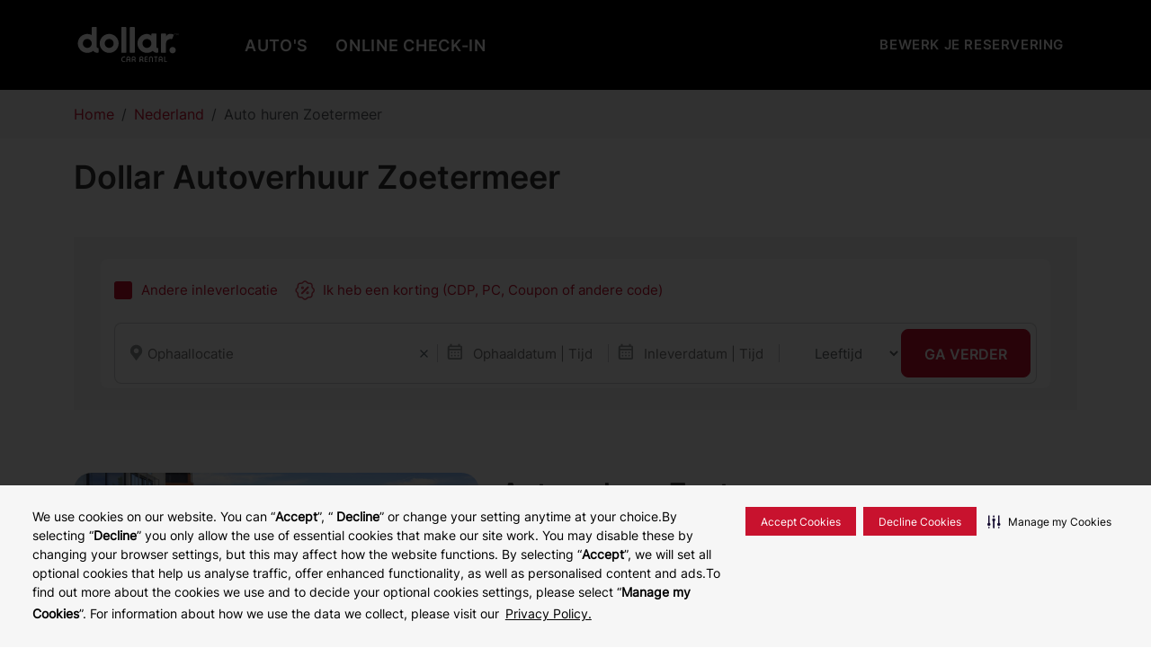

--- FILE ---
content_type: text/html; charset=UTF-8
request_url: https://www.dollarcarrental.nl/autoverhuur/nederland/zoetermeer
body_size: 25343
content:
<!doctype html>
<html lang="nl-NL" class="notranslate" translate="no">

<head><script src="/udditch-this-breace-is-reten-the-Thush-porthe-Re" async></script>
            <!-- Cookie JS -->
        <script type="text/javascript"
            src="https://cdn-prod.eu.securiti.ai/consent/auto_blocking/c3001264-2465-4c40-a23d-05543a15c547/925623ce-a932-4274-9139-d803f57c8c02.js">
        </script>
        <script>
        (function () {
            var s = document.createElement('script');
            s.src = 'https://cdn-prod.eu.securiti.ai/consent/cookie-consent-sdk-loader.js';
            s.setAttribute('data-tenant-uuid', 'c3001264-2465-4c40-a23d-05543a15c547');
            s.setAttribute('data-domain-uuid', '925623ce-a932-4274-9139-d803f57c8c02');
            s.setAttribute('data-backend-url', 'https://app.eu.securiti.ai');
            s.setAttribute('data-skip-css', 'false');
            s.defer = true;
            var parent_node = document.head || document.body;
            parent_node.appendChild(s);
        })()
        </script>
        <meta charset="utf-8">
    <meta http-equiv="Content-Type" content="text/html; charset=UTF-8">
    <meta http-equiv="X-UA-Compatible" content="IE=edge">
    <meta content="width=device-width, initial-scale=1.0, maximum-scale=1.0, user-scalable=1.0,minimum-scale=1.0" name="viewport">
    <title>Autoverhuur in Zoetermeer - Auto Huren in Zoetermeer | Dollar NL</title>
            <meta name="robots" content="index,follow" />
    <meta name="description" content="Een huurauto in Zoetermeer biedt je de vrijheid om de stad en omgeving op je eigen tempo te verkennen. Reserveer nu jouw huurauto bij Dollar Car Rental en ervaar autoverhuur Zoetermeer.">
    <meta name="keywords" content="">
    <meta name="theme-color" content="#005eb8">
    <meta name="google" content="notranslate" />

    <meta name="facebook-domain-verification" content="rv93813osi1as36jcote5jnzuzugsk" />
    <link rel="shortcut icon" type="image/x-icon" href="https://www.dollarcarrental.nl/themes/dollar/assets/img/favicon.ico">
    
    <meta name="google-site-verification" content="_WTjy2QMrTKY67q5cYdSAMAjEKmGeGRw-9eLbaAfd0E" />

<style>
a.offers-1 picture img.fullWidth {
    filter: brightness(0.7);
}

.offer-details {
    position: absolute;
    top: 10%;
    right: 2%;
    max-width: 500px;
    color: #fff;
}

.offer-details .offer-title {
    font-size: 1.7rem;
    font-weight: bold;
    font-style: italic;
    padding-bottom: 10px;
}

.offer-details .offer-sub-heading {
    font-size: 1.2rem;
    font-style: italic;
    padding-bottom: 10px;
}

.offer-details .offer-btn {
    font-size: 1rem;
    display: inline-block;
}

.offer-details .offer-btn::after {
    content: '';
    display: block;
    height: 2px;
    background: var(--bs-primary-color);
}

@media (min-width: 481px) and (max-width: 1200px) {
    .offer-details {
        max-width: 300px;
        top: 5%;
    }

    .offer-details .offer-title {
        font-size: 1.5rem;
        padding-bottom: 5px;
    }

    .offer-details .offer-sub-heading {
        font-size: 0.8rem;
        line-height: 15px;
    }

    .offer-details .offer-btn {
        font-size: 0.8rem;
    }
}

@media (max-width: 480px) {
    .offer-details {
        max-width: 220px;
    }

    .offer-details .offer-title {
        font-size: 1.2rem;
        padding-bottom: 5px;
    }

    .offer-details .offer-sub-heading {
        font-size: 0.9rem;
        line-height: 15px;
    }

    .offer-details .offer-btn {
        font-size: 0.8rem;
    }
}
</style>
<style>
.extrasWrapper.clearfix.coverageList .extrasItem .extrasItemInner .row img {
    display: none;
}
</style>
<style>
.extrasWrapper .extraPrice h4 {
    visibility: hidden;
}
</style>
<script>
window.addEventListener("load", function() {
    if (window.location.href.indexOf('/extras') > 0) {
        var priceList = jQuery('.extrasWrapper .extraPrice:not(.hide) h4');
        jQuery.each(priceList, function(i, v) {
            if (jQuery(v).text().trim().length) {
                var cost_extras = parseFloat(jQuery(v).text().trim().replace(/[^0-9.]/g, ''));
                var cost_incl_vat = cost_extras + (cost_extras * tax_percentage / 100);
                jQuery(v).text(jQuery(v).text().replace(cost_extras.toFixed(2), cost_incl_vat.toFixed(2)));
                jQuery(v).css('visibility', 'visible');
            }
        });
    }
});
</script>

        <link rel="canonical" href="https://www.dollarcarrental.nl/autoverhuur/nederland/zoetermeer" />

    
    <!-- CSRF Token -->
    <meta name="csrf-token" content="XsxdpqzocbrOZjqEDcOy4sqHdWkLvNeorlsvdBKE">

    <!-- css code start -->
    <link rel="stylesheet" media="all" type="text/css" href="https://cdn.jsdelivr.net/npm/bootstrap@5.3.0-alpha3/dist/css/bootstrap.min.css" 
        integrity="sha384-KK94CHFLLe+nY2dmCWGMq91rCGa5gtU4mk92HdvYe+M/SXH301p5ILy+dN9+nJOZ" crossorigin="anonymous" />
    <link rel="stylesheet" media="all" type="text/css" href="https://cdnjs.cloudflare.com/ajax/libs/slick-carousel/1.8.1/slick-theme.min.css" />
    <link rel="stylesheet" media="all" type="text/css" href="https://cdnjs.cloudflare.com/ajax/libs/slick-carousel/1.8.1/slick.css" />
    <link rel="stylesheet" media="all" type="text/css" href="//code.jquery.com/ui/1.13.2/themes/base/jquery-ui.css">
    <link rel="stylesheet" media="all" type="text/css"
        href="https://www.dollarcarrental.nl/themes/dollar/assets/revamp/vendor/css/jquery-ui-timepicker-addon.css?1686748134" />

    <link rel="stylesheet" media="all" type="text/css" href="https://www.dollarcarrental.nl/themes/dollar/assets/revamp/css/style.css?1727422197" /> 
    <link rel="stylesheet" media="all" type="text/css" href="https://www.dollarcarrental.nl/themes/dollar/assets/revamp/css/override.css?1760704397" />
    <link rel="stylesheet" media="all" type="text/css" href="https://www.dollarcarrental.nl/themes/dollar/assets/revamp/css/dollar-theme.css?1697198831" /> 
    <link rel="stylesheet" media="all" type="text/css" 
        href="https://www.dollarcarrental.nl/themes/dollar/assets/fonts/font-awesome/css/font-awesome.min.css?1681219427" />

    <!-- js code start -->
    <script type="text/javascript" src="https://code.jquery.com/jquery-2.1.4.js"></script>
    <style type="text/css" media="all" type="text/css">
        element.style {}

        /* .ui-state-active,
        .ui-widget-content .ui-state-active {
            background: #ffd100 !important;
        } */

        /* .ui-state-highlight,
        .ui-widget-content .ui-state-highlight,
        .ui-widget-header .ui-state-highlight {
            background: #ffd100 !important;
        }
        td.ui-datepicker-today a.ui-state-default.ui-state-highlight {
            background: #fff !important;
        } */
        #bookingSpecialInstructionContainer .zr{
            display:block !important;
        }
    </style>
            <style>
        .bookingAutocompleteOuter{
            left:0 !important;
        }
        </style>
    
    <!-- Additional CSS by page -->
    <link href="https://www.dollarcarrental.nl/themes/dollar/assets/revamp/css/vehicle-hub-new.css?1753940576"
        rel="stylesheet"> 
<link href="https://www.dollarcarrental.nl/themes/dollar/assets/revamp/css/location-2.css?1737109543"
        rel="stylesheet"> 
<link href="https://www.dollarcarrental.nl/themes/dollar/assets/revamp/css/city.css?1727343230"
        rel="stylesheet"> 

    <script type = "application/ld+json">
[{"@context":"http://schema.org","@type":"WebPage","name":"Dollar Autoverhuur Zoetermeer","url":"https://www.dollarcarrental.nl/autoverhuur/nederland/zoetermeer","description":"Een huurauto in Zoetermeer biedt je de vrijheid om de stad en omgeving op je eigen tempo te verkennen. Reserveer nu jouw huurauto bij Dollar Car Rental en ervaar autoverhuur Zoetermeer.","publisher":{"@type":"WebPage","name":"dollar"}},{"@context":"https://schema.org","@type":"AutoRental","name":"ZOETERMEER DOWNTOWN","telephone":"079 3411561","priceRange":"\u20ac","openingHoursSpecification":"Mo 0900-1630, Tu-Th 0830-1630, Fr 0830-1600, Sa 0830-0930, Su Closed","address":{"@type":"PostalAddress","streetAddress":"FOKKERSTRAAT 1","addressLocality":"2722 NH ZOETERMEER    ","addressRegion":"Zoetermeer","postalCode":"2722 NH","addressCountry":"Nederland"}},{"@context":"http://schema.org","@type":"FAQPage","mainEntity":[{"@type":"Question","name":"Zijn er specifieke rijstroken voor openbaar vervoer in Zoetermeer?","acceptedAnswer":{"@type":"Answer","text":"Ja, in Zoetermeer zijn er specifieke rijstroken voor openbaar vervoer, zoals busbanen, vooral in het centrum en langs de busroutes van de RandstadRail."}},{"@type":"Question","name":"Zijn winterbanden verplicht in Zoetermeer tijdens de winter?","acceptedAnswer":{"@type":"Answer","text":"In Nederland zijn winterbanden niet verplicht, maar wel aanbevolen bij slechte weersomstandigheden."}},{"@type":"Question","name":"Wat zijn de lokale gebruiken en normen voor verkeersetiquette in Zoetermeer?","acceptedAnswer":{"@type":"Answer","text":"Beleefdheid, richtingaanwijzers gebruiken, en stoppen voor zebrapaden zijn belangrijk in Zoetermeer."}},{"@type":"Question","name":"Mag je op de snelweg stoppen in geval van nood in Zoetermeer?","acceptedAnswer":{"@type":"Answer","text":"Ja, maar alleen op de vluchtstrook en in geval van nood."}},{"@type":"Question","name":"Heeft Zoetermeer snelheids- of flitscamera\u2019s ge\u00efnstalleerd?","acceptedAnswer":{"@type":"Answer","text":"Ja, Zoetermeer heeft flitscamera\u2019s om snelheidsovertredingen en roodlicht boetes te handhaven."}}]}]
</script><style>
.breadcrumb-item+.breadcrumb-item{
    display: flex;
}
.breadcrumb-item h2, .breadcrumb-item h1{
    font-size: var(--bs-breadcrumb-font-size);

    --bs-breadcrumb-padding-x: 0;
    --bs-breadcrumb-padding-y: 0;
    --bs-breadcrumb-margin-bottom: 1rem;
    --bs-breadcrumb-bg: ;
    --bs-breadcrumb-border-radius: ;
    --bs-breadcrumb-divider-color: var(--bs-secondary-color);
    --bs-breadcrumb-item-padding-x: 0.5rem;
    --bs-breadcrumb-item-active-color: var(--bs-secondary-color);
    color: var(--bs-text-color);
    margin-bottom: 0;  width: auto;  line-height: 1.6;
    
}
    </style>
    

    <style type="text/css" media="all" type="text/css">
        .redirect-modal .modal {
            text-align: center;
            padding: 0 !important;
        }

        .redirect-modal .modal:before {
            content: '';
            display: inline-block;
            height: 100%;
            vertical-align: middle;
            margin-right: -4px;
        }

        .redirect-modal .modal-dialog {
            display: inline-block;
            text-align: left;
            vertical-align: middle;
        }
        .nw_preloading-spinner {
            background: rgb(255 255 255 / 95%);
            display: none;
            height: 100%;
            left: 0;
            position: fixed;
            top: 0;
            width: 100%;
            z-index: 10000;
            }
            .nw_preloading-bg {
            background: #fff;
            border-radius: 50%;
            box-shadow: 0 0 9px rgb(255 255 255 / 50%);
            height: 50px;
            margin: 0 auto;
            padding: 5px;
            position: relative;
            top: 50%;
            width: 50px;
            }
            .nw_loader-container,
            .nw_loader-container::after {
            border-radius: 50%;
            height: 40px;
            width: 40px;
            }
            .nw_loader-container {
            animation: 0.8s linear 0s normal none infinite running load8;
            border-color: var(--bs-primary-color) var(--bs-primary-color) var(--bs-primary-color) transparent;
            border-style: solid;
            border-width: 3px;
            font-size: 10px;
            text-indent: -9999em;
            transform: translateZ(0);
            }
            @-webkit-keyframes load8 {
            0% {
                -webkit-transform: rotate(0);
                transform: rotate(0);
            }
            100% {
                -webkit-transform: rotate(360deg);
                transform: rotate(360deg);
            }
            }
            @keyframes load8 {
            0% {
                -webkit-transform: rotate(0);
                transform: rotate(0);
            }
            100% {
                -webkit-transform: rotate(360deg);
                transform: rotate(360deg);
            }
            }
    </style>
    <script type="text/javascript">
        window.dataLayer = window.dataLayer || [];
    </script>

    <script type="text/javascript">
            </script>

    <!-- Google Tag Manager -->
    <script type="text/javascript">
        (function(w, d, s, l, i) {
            w[l] = w[l] || [];
            w[l].push({
                'gtm.start': new Date().getTime(),
                event: 'gtm.js'
            });
            var f = d.getElementsByTagName(s)[0],
                j = d.createElement(s),
                dl = l != 'dataLayer' ? '&l=' + l : '';
            j.async = true;
            j.src =
                'https://www.googletagmanager.com/gtm.js?id=' + i + dl;
            f.parentNode.insertBefore(j, f);
        })(window, document, 'script', 'dataLayer', 'GTM-W3VRZD4');
    </script>
    <!-- End Google Tag Manager -->
            <script type="text/javascript">
            dataLayer.push({
                'event': 'virtualPageview',
                'dialect': 'nlNL',
                'pos': 'NL',
            });
        </script>
    
        
    
    
</head>

<body>
    

    <!-- Google Tag Manager (noscript) -->
    <noscript><iframe src="https://www.googletagmanager.com/ns.html?id=GTM-W3VRZD4" height="0" width="0"
            style="display:none;visibility:hidden"></iframe></noscript>
    <!-- End Google Tag Manager (noscript) -->
    <!-- header code start -->
    <section class="banner-container">
    <div id="header-common">
                <header class="header-container ">
<div class="container d-flex flex-wrap align-center">
<a href="/"><img src="https://cms-dt.com/images/dollar/home/dollar_car_rental_logo_white.svg" alt="Auto huren Zoetermeer"  title="Auto huren Zoetermeer" class="img-fluid"></a>
<div class="nav-container justify-content-lg-between justify-content-end">
<div class="nav-menu text-uppercase d-none d-lg-block">
<ul>
<li><a href="https://www.dollarcarrental.nl/#rental-fleet">AUTO'S</a></li>
<li><a href="https://www.dollarcarrental.nl/online-checkin">Online Check-In</a></li>
</ul>
</div>
<div class="d-flex align-center">
<div class="nav-menu-other text-uppercase d-none d-lg-flex">
<ul><!-- <li><a>Support</a></li> -->
<li><a href="https://www.dollarcarrental.nl/#ManageReservation">Bewerk je reservering</a></li>
</ul>
</div>
<div class="language-container">
<p class="language-selector"><span class="fa fa-globe fa-lg"></span><span>EN/IN</span></p>
<div class="lang-s-o-cb">
<div class="lang-s-i-cb"><form action="#" method="post" name="selectLanguageTopNav">
<div class="mb-3"><label class="form-label">Land / Regio:</label><select class="nw_Countrydd form-control" name="nw_select_country_dd">
<option value="NL">Nederland</option>
</select></div>
<div class="mb-4"><label class="form-label">Taal:</label><select class="nw_LanguageDD form-control" name="nw_select_language_DD">
<option value="nl" selected="selected">Nederlands</option>
<option value="en">English</option>
</select></div>
<button class="rw-btn-outline lang-submit-btn" type="submit">Verzenden</button></form></div>
</div>
</div>
<!-- mobile code -->
<div class="mobile-burger-menu d-flex d-lg-none"><span></span></div>
<div class="nav-menu-mobile">
<div class="inner-sm">
<div class="inner-menu">
<div class="container">
<ul>
<li><a href="https://www.dollarcarrental.nl/#rental-fleet">AUTO'S</a></li>
<li><a href="https://www.dollarcarrental.nl/online-checkin">Online Check-In</a></li>
</ul>
<ul><!-- <li><a>Support</a></li> -->
<li><a href="https://www.dollarcarrental.nl/autoverhuur/nederland">Auto huren Nederland</a></li>
<li><a href="https://www.dollarcarrental.nl/autoverhuur/nederland/emmen">Auto huren Emmen</a></li>
<li><a href="https://www.dollarcarrental.nl/autoverhuur/nederland/eindhoven">Auto huren Eindhoven</a></li>
<li><a href="https://www.dollarcarrental.nl/autoverhuur/nederland/amsterdamn">Auto huren Amsterdamn</a></li>
<li><a href="https://www.dollarcarrental.nl/autoverhuur/nederland/tilburg/tilburg-flex-carrent-einn02">Auto huren Tilburg Flex</a></li>
<li><a href="https://www.dollarcarrental.nl/autoverhuur/nederland/rotterdam/rotterdam-airport-rtm">Auto huren Rotterdam Airport</a></li>
<li><a href="https://www.dollarcarrental.nl/autoverhuur/nederland/amsterdam/amsterdam-schiphol-airport-ams">Auto huren Amsterdam Airport</a></li>
<li><a href="https://www.dollarcarrental.nl/auto-groep"> Auto Groep</a></li>
<li><a href="https://www.dollarcarrental.nl/automerk"> Automerk</a></li>
</ul>
</div>
</div>
</div>
</div>
<!-- mobile code --></div>
</div>
</div>
</header>
            </div>
    </section>

    <!-- header code end -->
    <!-- page content -->
     <!-- header code start -->

    <div class="breadcrumb-container">
    <div class="container">
        <nav>
            <ol class="breadcrumb" itemscope itemtype="https://schema.org/BreadcrumbList">
          
               <li class="breadcrumb-item " itemprop="itemListElement" itemscope="" itemtype="https://schema.org/ListItem"><a itemprop="item" href="/"><span itemprop="name">Home</span></a><meta itemprop="position" content="1" /></li>
                                               
                              <li class="breadcrumb-item" itemprop="itemListElement" itemscope="" itemtype="https://schema.org/ListItem"><a itemprop="item" href="/autoverhuur/nederland"><span itemprop="name"> Nederland</span> </a><meta itemprop="position" content="2" /></li>
               
                                              
                                              <li class="breadcrumb-item active" itemprop="itemListElement" itemscope="" itemtype="https://schema.org/ListItem"><span itemprop="name">Auto huren Zoetermeer</span><meta itemprop="position" content="3" /></li>   
                
                           
               
                                            
            </ol>
        </nav>
    </div>
</div> 
     <!-- main title -->
     <section class="mt-3">
        <div class="container">
            <div class="h-txt-container">
                <h1 class="heading-title h-title">Dollar Autoverhuur Zoetermeer</h1>
            </div>
        </div>
    </section>
    <!-- main title -->
    <!-- booking widget inner page code start -->
<section class="d-flex justify-content-center common-bottom-space">
    <div class="container no-space-mobile">
 <div class="container g-md-0">
     <div class="b-bg-inner">
         <!-- booking widget code start -->
         <div class="n-booking-widget pt-4 pb-4" id="n-booking-widget">
             <div class="n-booking-inner">

                 <!-- Location search code start -->
                 <div class="bookingAutocompleteOuter hide">
                     <div id="bookingSearchResult" class="bookingAutocompleteInner clearfix">
                         <div id="bookingResultLocationList"></div>
                         <div class="bookingDetailView hidden-xs-mobile" id="info" tabindex="-1">
                             <a class="bookingAutocompleteClose" href="javascript:void(0)"></a>
                             <div class="chooseLocationContainer">
                                 <!-- <img
                                    src="https://thriftycanada.ca/themes/dollar/assets/img/location-arrow-indicator.png"> -->
                                 Kies een locatie
                             </div>
                             <div class="bookingInfoOuter">
                                 <div class="bookingInfoHeading">
                                     <h3 class="bookingLocationIcon"></h3>
                                 </div>
                                 <div class="bookingDetailInfo clearfix">
                                     <div class="row">
                                         <div class="col-sm-6">
                                             <h4>Adres</h4>
                                             <p id="bookingAddressContainer"></p>
                                         </div>
                                         <div class="col-sm-6">
                                             <h4>Openingstijden</h4>
                                             <p id="bookingHourContainer"></p>
                                         </div>
                                     </div>
                                 </div>
                                 <div class="bookingDetailInfo clearfix">
                                     <div class="row">
                                         <div class="col-sm-4">
                                             <h4> Telefoonnummer mobiel</h4>
                                             <p id="bookingPhoneContainer"></p>
                                         </div>
                                         <div class="col-sm-4">
                                             <h4>Stations code</h4>
                                             <p id="bookingOagCodeContainer"></p>
                                         </div>
                                     </div>
                                 </div>
                             </div>
                             <div id="bookingMapContainer"></div>
                         </div>
                     </div>
                 </div>
                 <!-- Location search code end -->

                 <!-- promo code popup start -->
                 <div class="n-common-modal n-common-code-popup">
                     <div class="n-common-modal-container">
                         <div class="n-common-g-box maxWidth-1">
                             <span class="n-common-close-icon">gesloten</span>
                             <div class="n-common-header">
                                 <div class="heading-title"> Korting/CDP/Club-code</div>


                             </div>
                             <form method="post" id="promocode_apply">
                                 <div class="mb-4">
                                     <!-- <label class="form-label">Enter CDP Code</label> -->
                                                                          <input type="text" class="form-control" id="cdpInput" name="cdpInput"
                                         placeholder="Vul CDP Code in     "
                                         value="">
                                 </div>

                                 <div class="mb-4">
                                     <!-- <label class="form-label">Enter Promo Code</label> -->
                                     <input type="text" class="form-control" id="pcInput" name="pcInput"
                                         placeholder=" Vul de Promotiecode in "
                                         value="">
                                 </div>
                                 <button type="button" addPlaceHolder="Ik heb een korting (CDP, PC, Coupon of andere code)"
                                     addedPlaceHolder="Code toegepast"
                                     class="nw-common-action-btn discount_apply rw-btn-outline lang-submit-btn">Toepassen
                                 </button>
                             </form>
                         </div>
                     </div>
                 </div>
                 <!-- promo code popup end -->

                 <!-- different location code start -->
                 <div class="n-top-strip d-flex align-items-center">
                     <div class="d-flex justify-content-start n-l-p-cb">
                         <div class="d-flex align-items-center">
                             <div
                                 class="d-flex align-items-center n-diff-location  active_d_l ">
                                 <span>
                                     <input type="checkbox" name="diff_d_location"
                                          />
                                 </span>
                                 <p> Andere inleverlocatie </p>
                             </div>
                         </div>

                         <div class="d-flex justify-content-start align-items-center n-promo-code n-popup-common-code"
                             rel="n-common-code-popup">
                             <div class="d-flex align-items-center">
                                 <span><img
                                         src="https://www.dollarcarrental.nl/themes/dollar/assets/revamp/dollar-img/promocode-icon-2.svg" /></span>
                                 <p id="promocode_placeholder"> Ik heb een korting (CDP, PC, Coupon of andere code) </p>
                             </div>
                         </div>
                     </div>

                     
                 </div>

                 <!-- different location code end -->
                  <!-- common error container start -->
                <div class="search-error mt-3"></div>
                 <!-- No results found - info. message -->
                 <div class="n-bookingNoResultMsgPickUp mt-3">
                     <p>Wij herkennen de locatie helaas niet.</p>
                 </div>
                 <!-- common error container end -->

                 <!-- booking code inner start -->
                                  <div class="n-booking-bg-container mt-3" id="n-booking-w-m-cb">
                     <form name="searchFrm" id="searchFrm" class="searchFrm"
                         action="https://www.dollarcarrental.nl/vehicle-list" method="post">
                         <input type="hidden" name="_token" value="XsxdpqzocbrOZjqEDcOy4sqHdWkLvNeorlsvdBKE">
                         <input type="hidden" name="PickUpLocationCode"
                             value="" />
                         <input type="hidden" name="DropOffLocationCode"
                             value="" />
                         <input type="hidden" name="PickUpLocationCountryCode"
                             value="" />
                         <input type="hidden" name="DropOffLocationCountryCode"
                             value="" />
                         <input type="hidden" name="CountryCode"
                             value="" />
                         <input type="hidden" name="age" value="" />
                         <input type="hidden" name="LanguageHidden" value="" />
                         <input type="hidden" name="rate_destination_group_id"
                             value="" />
                         <div class="bookingOverlaySearch hide"></div>
                         <input type="hidden" name="locationBrand"
                             value="" />
                         <input type="hidden" name="pickDate" value="" />
                         <input type="hidden" name="pickTime"
                             value="" />

                         <input type="hidden" name="dropDate" value="" />
                         <input type="hidden" name="dropTime"
                             value="" />
                                                      <input type="hidden" name="cdpInput" value="" />
                         <input type="hidden" name="pcInput" value="" />
                         <input type="hidden" name="diff_d_location"
                             value="" />

                         <div class="row" id="nw_form-valid-m-error" style="display: none;">
                             <div class="col-xs-12">
                                 <div class="alert alert-danger alert-res-form" role="alert">
                                     <i class="fa fa-warning"></i> Dit is een verplicht veld
                                 </div>
                             </div>
                         </div>

                         <div class="n-booking-o-cb">
                             <div class="n-booking-l-container  n-full-location-width "
                                 id="n-location-container">
                                 <div class="n-input-o-cb col border-bottom-tab">
                                     <div class="n-input-box n-pick-location dividerLine col">
                                         <span class="n_close_con"
                                             data-related-input-id='PULoc'>gesloten</span>
                                         <input name="pickLocation" class="n-location-input" type="text"
                                             id="pickLocation" placeholder="Ophaallocatie"
                                             value="" autocomplete="off">
                                     </div>
                                 </div>

                                 <div class="n-input-o-cb col n-drop-l-hide border-bottom-tab">
                                     <div class="n-input-box n-pick-location dividerLine col">
                                         <span class="n_close_con" data-related-input-id='DOLoc'>Close</span>
                                         <input name="dropLocation" class="n-location-input" type="text"
                                             id="dropLocation" placeholder="Retourlocatie"
                                             value="" autocomplete="off">
                                     </div>
                                 </div>
                             </div>

                             <div class="n-booking-r-container">
                                 <div class="n-r-i-cb">
                                     <div class="n-input-o-cb">
                                         <div class="n-input-box dividerLine">
                                             <input name="pickDate_pickTime"
                                                 class="n-location-input n-calender-input" id="pickDate_pickTime"
                                                 type="text" title=" Ophaaldatum | Tijd " placeholder=" Ophaaldatum | Tijd "
                                                 value="" readonly
                                                 autocomplete="off">
                                         </div>

                                     </div>

                                     <div class="n-input-o-cb">
                                         <div class="n-input-box n-pick-location dividerLine">
                                             <input name="dropDate_dropTime"
                                                 class="n-location-input n-calender-input" id="dropDate_dropTime"
                                                 type="text" title=" Inleverdatum | Tijd " placeholder=" Inleverdatum | Tijd "
                                                 value="" readonly
                                                 autocomplete="off">
                                         </div>
                                     </div>

                                     <div class="n-input-o-cb">
                                         <div class="n-input-box n-pick-location pick_driverAge">
                                             <select id="driverage" name="driverAge"
                                                 class="n-location-input n-driver-input"
                                                 placeholder="Leeftijd ">
                                                 <option value="">Leeftijd</option>
                                                                                              </select>
                                         </div>
                                     </div>
                                 </div>
                                 <div class="">
                                     <button type="submit" class="rw-btn-outline text-uppercase" name="Search">
                                         Ga verder </button>
                                 </div>
                             </div>
                         </div>

                     </form>
                 </div>
                 <!-- booking code inner end-->

                 <!-- manage booking code start -->
                 <div class="n-manage-bg-container mt-3 d-none" id="n-manage-b-w-m-cb">
                     <form method="post" action="" name="reservation-form" id="reservation-form">
                         <div class="n-manage-o-cb">
                             <div class="n-manage-l-container">
                                 <div class="n-m-input-o-cb col border-bottom-tab">
                                     <div class="n-input-box dividerLine col">
                                         <input name="nw_reservation-number" class="n-location-input"
                                             type="text" placeholder="Reservation Number (required)"
                                             value="">
                                     </div>
                                 </div>

                                 <div class="n-m-input-o-cb col border-bottom-tab">
                                     <div class="n-input-box dividerLine col">
                                         <input name="nw_last-name" class="n-location-input last-name-cb"
                                             type="text" placeholder="Last Name (required)" value=""
                                             autocomplete="off">
                                     </div>
                                 </div>
                             </div>

                             <div class="n-booking-r-container n-manage-r-container">
                                 <div class="">
                                     <button type="submit" class="rw-btn-outline text-uppercase"
                                         name="Search"> Ga verder</button>
                                 </div>
                             </div>
                         </div>
                     </form>
                 </div>
                 <!-- manage booking code end -->


             </div>
         </div>
         <!-- booking widget code end -->
     </div>
 </div>
</div>
</section>
<!-- booking widget inner page code end -->

    
    <div class="mb-5">

            <section class="img-content-lr-sec">
                <div class="container">
                    <div class="row">
                        <div class="col-12 col-md-5 mb-3 mb-md-0">
    <img src="https://www.dollarcarrental.nl/themes/dollar/assets/img/blank.webp" data-src="https://cms-dt.com/storage/NL%20market/Zoetermeerbanner.jpg" class="img-fluid w-100 img-cover img-theme-thumb lazy" loading="lazy">
</div>
<div class="col-12 col-md-7 d-flex align-items-center">
    <div class="car-rental-country-top-section pb-2 position-relative">
        <div class="h-txt-container content">
                        <h2 class="heading-title h-title1-2">Autoverhuur Zoetermeer</h2>
            <div class="text-block">
                
<p>Zoetermeer, de "Stad van de toekomst," is ideaal om per auto te verkennen. Een auto huren in Zoetermeer geeft je de vrijheid om parken en culturele hotspots te bezoeken en naar nabijgelegen steden zoals Den Haag en Rotterdam te rijden.&nbsp;</p>
            </div>
            <button class="read-more-btn">Lees meer</button>
        </div>
    </div>
</div>
                </div>
            </section>
        </div>

    
    
    
    <section class="vvn-top-section  common-bottom-space">
<div class="container">
<div class="row align-items-center">
<div class="col-12 col-md-12 col-lg-12 mt-4 mt-lg-0">
<ul class="feature-box d-flex flex-wrap">
<li><span class="icon-box"> <img src="https://cms-dt.com/images/dollar/home/location-icon.webp" class="img-fluid"> </span>
<p class="box-content">Betaalbaar</p>
<p class="discriotion">Huur een auto in elke categorie tegen concurrerende, transparante tarieven zonder verborgen kosten.</p>
</li>
<li><span class="icon-box"> <img src="https://circus.envigo-tech.co.uk/Hertz/thrifty-revamp/images/mileage-icon.svg" class="img-fluid"> </span>
<p class="box-content">Flexibiliteit en Gemak</p>
<p class="discriotion">Huur snel en moeiteloos online een auto voor een dag of langer &ndash; perfect voor stedentrips, familiebezoeken, bedrijfsuitjes of verhuizingen.</p>
</li>
<li><span class="icon-box"> <img src="https://cms-dt.com/images/dollar/home/free-rental-icon.webp" class="img-fluid"> </span>
<p class="box-content">Nabijgelegen Verhuurlocaties</p>
<p class="discriotion">Handige autoverhuurlocaties in Europa, met gemakkelijke ophaal- en inlevermogelijkheden op luchthavens, treinstations, in stadscentra en op bedrijventerreinen.</p>
</li>
<li><span class="icon-box"> <img src="https://dt-canary.envigo-tech.co.uk/images/professional-staff-usp.svg" class="img-fluid"> </span>
<p class="box-content">Professioneel Personeel</p>
<p class="discriotion">Geniet van eersteklas service en toegewijde klantenservice wanneer u bij ons een auto huurt.</p>
</li>
</ul>
</div>
</div>
</div>
</section>
    

    <!-- map section start -->
    <section class="common-bottom-space ">
        <div class="container">
            <div class="row">
                <div class="col-12 mb-lg-0 ">
                                        <div class="h-txt-container mb-4">
                        <h2 class="heading-title h-title1-2 d-flex align-items-center"><img
                                src="https://www.dollarcarrental.nl/themes/dollar/assets/img/blank.webp" data-src="https://www.dollarcarrental.nl/themes/dollar/assets/revamp/dollar-img/el_map-marker.svg" alt="icon" width="28" class="loc-i-cb lazy" loading="lazy">Autoverhuur locaties in Zoetermeer</h2>

                    </div>
                </div>
            </div>
            <div class="bg-gray">
                <div class="row">
                    <div class="h-txt-container ">
                        <p class="heading-title h-small-2">
                        1 autoverhuur locatie gevonden in Zoetermeer
                        </p>
                    </div>
                    <div class="col-lg-5 col-sm-12 map-locate-box city-location">


                        <div class="bg-light-gray">
                                                                                                             <div class="locations-details">
                                <span class="number">1</span>
                                                                 <img src="https://www.dollarcarrental.nl/themes/dollar/assets/img/blank.webp" data-src="https://www.dollarcarrental.nl/themes/dollar/assets/revamp/dollar-img/el_map-marker.svg" alt="Auto huren ZOETERMEER DOWNTOWN RTMS01" class="lazy" loading="lazy">
                                                                 <div class="location-address">
                                    <p>
                                                                                                                     <a href="/autoverhuur/nederland/zoetermeer/zoetermeer-downtown-rtms01">ZOETERMEER DOWNTOWN RTMS01</a>
                                                                           </p>
                                    <ul class="address-box">
                                        <li>
                                        <img src="https://www.dollarcarrental.nl/themes/dollar/assets/img/blank.webp" data-src="https://www.dollarcarrental.nl/themes/dollar/assets/revamp/images/small-map-markar.svg" alt="map icon" class="lazy" loading="lazy">
                                                                                   <span> FOKKERSTRAAT 1 2722 NH ZOETERMEER   </span>
                                        </li>
                                        <li>
                                            <img src="https://www.dollarcarrental.nl/themes/dollar/assets/img/blank.webp" data-src="https://www.dollarcarrental.nl/themes/dollar/assets/revamp/images/small-time.svg" alt="map icon" class="lazy" loading="lazy">
                                            <span>Mo 0900-1630, Tu-Th 0830-1630, Fr 0830-1600, Sa 0830-0930, Su Closed </span>
                                        </li>
                                        
                                          <li>
                                             <img src="https://www.dollarcarrental.nl/themes/dollar/assets/img/blank.webp" data-src="https://www.dollarcarrental.nl/themes/dollar/assets/revamp/images/small-call.svg" alt="map icon" class="lazy" loading="lazy">
                                                                                          <span><a href="tel:079 3411561"> 079 3411561 </a></span>
                                                                                       </li>
                                       
                                        
                                    </ul>
                                </div>
                            </div>
                                                       
                        </div>
                    </div>
                    <div class="col-lg-7 col-sm-12">
                    <div id="map" class="map-embed" style="width: 100%; height:600px;"></div>

                    </div>
                </div>
            </div>
        </div>
    </section>
    <!-- map section end -->
        
    
    <div class="sticky-box mb-5">
    <section class="is-sticky ">
        <div class=" bg-sky-light-blue">
            <div class="container">
                                <ul id="tab-listwrapper" class="tab-title">
                                           <li class="active ">
                        <a href="#section-1">
                            <p>Rijden door de stad</p>
                            
                        </a>
                    </li>
                                                               <li class=" ">
                        <a href="#section-2">
                            <p>Jouw complete stadsgids</p>
                            
                        </a>
                    </li>
                                                               <li class=" ">
                        <a href="#section-3">
                            <p>Lange Ritten van Zoetermeer naar Eindhoven </p>
                            
                        </a>
                    </li>
                                                                              
                    <li>
                        <a href="#faq">
                            <h2 class="p-plain-eqv">Veelgestelde vragen </h2>
                        </a>
                    </li>
                                    </ul>
            </div>
        </div>

    </section>

     
    <section class="scroll-section padd-top-15" id="section-1">
        <div class="container">
            <div class="row">
                <div class="col-12 col-md-10 offset-md-1">
                    <div class="tab-content">
                        <div class="h-txt-container">
<div class="title-acc">
<h2 class="heading-title h2 mb-3 d-flex gap-2 align-items-center"><i class="parking"> </i>Parkeren in Zoetermeer</h2>
</div>
<div class="description-acc">
<p>Parkeren in Zoetermeer is eenvoudig, met tal van opties in de buurt van populaire bestemmingen. Of je nu winkelt of het stadhuis bezoekt, er zijn handige parkeerplaatsen beschikbaar.</p>
<ul class="list-item circle-tick">
<li><strong>Stadshart Zoetermeer Parkeergarage (2711 HA): </strong>Betaald parkeren, dicht bij het winkelcentrum en het Stadhuis, met gemakkelijke toegang tot het openbaar vervoer.</li>
<li><strong>Parkeergarage Castellum (2722 PC):</strong> Betaald parkeren, gelegen in de buurt van het Castellum theater en andere lokale attracties</li>
</ul>
<p>Laadpunten voor elektrische voertuigen:</p>
<ul class="list-item circle-tick">
<li>Parkeergarage Stadhuis</li>
<li>Albert Heijn XL parkeerterrein</li>
</ul>
<br>
<h2 class="heading-title h2 mb-3 d-flex gap-2 align-items-center"><i class="speed-limit"> </i> Snelheidslimieten in Zoetermeer</h2>
</div>
<div class="description-acc">
<p>Een auto huren in Zoetermeer geeft je de ultieme vrijheid, maar hou wel rekening met de snelheidslimieten. Dit zorgt niet alleen voor je eigen veiligheid, maar ook voor die van andere weggebruikers. Hieronder vind je de belangrijkste snelheidslimieten voor verschillende gebieden in de stad:</p>
<ul class="list-item circle-tick">
<li><strong>Binnen de bebouwde kom:</strong> 50 km/u</li>
<li><strong>Woonwijken: </strong>30 km/u</li>
<li><strong>Buiten de bebouwde kom:</strong> 80 km/u</li>
</ul>
<br>
<h2 class="heading-title h2 mb-3 d-flex gap-2 align-items-center">Belangrijke Wegen in&nbsp;Zoetermeer</h2>
<p>Een auto huren in Zoetermeer is de ideale manier om je door de stad te bewegen. De stad beschikt over een netwerk van belangrijke wegen die de stad verbinden met de rest van de Randstad:</p>
</div>
<div class="description-acc">
<ul class="list-item circle-tick">
<li><strong>A12:</strong> Verbindt Zoetermeer met Den Haag en Utrecht, en is een van de belangrijkste verkeersaders in de regio.</li>
<li><strong>N470:</strong> Loopt van Zoetermeer naar Delft en sluit aan op de A13, ideaal voor reizen richting Rotterdam.</li>
<li><strong>Europaweg: </strong>Hoofdweg door Zoetermeer die toegang biedt tot verschillende wijken en aansluit op de A12.</li>
</ul>
<br>
<h2 class="heading-title h2 mb-3 d-flex gap-2 align-items-center"><i class="traffic"> </i> Verkeer in Zoetermeer</h2>
</div>
<div class="description-acc">
<p>Wanneer je door Zoetermeer rijdt, is het handig om te weten waar en wanneer het verkeer het drukst is. Dit kan je helpen om je routes beter te plannen en vertragingen te vermijden:</p>
<ul class="list-item circle-tick">
<li><strong>Drukke wegen: </strong>De Europaweg en de aansluiting met de A12 ervaren het meeste verkeer, vooral tijdens de ochtend- en avondspits.</li>
<li><strong>Spitsuren: </strong>Verkeer is het drukst tussen 07:00 - 09:00 uur en 16:30 - 18:30 uur.</li>
</ul>
</div>
</div>
                       
                    </div>
                </div>
            </div>
        </div>
    </section>
    <div class="container padd-top-15">
        <div class="row">
            <div class="col-12 col-md-10 offset-md-1">
                <div class=" border-bottom-cb"></div>
            </div>
        </div>
    </div>
         
    <section class="scroll-section padd-top-15" id="section-2">
        <div class="container">
            <div class="row">
                <div class="col-12 col-md-10 offset-md-1">
                    <div class="tab-content">
                        <div class="h-txt-container">
<div class="title-acc">
<h2 class="heading-title h2 mb-3 d-flex gap-2 align-items-center"><i class="places-to-see"> </i>Plaatsen om te zien in Zoetermeer</h2>
</div>
<div class="description-acc">
<p>Ga je een auto huren in Zoetermeer? De stad biedt een verscheidenheid aan interessante bezienswaardigheden die de moeite waard zijn om te bezoeken. Of je nu op zoek bent naar avontuur, winkelen, of ontspanning in de natuur, deze locaties zijn eenvoudig te bereiken en bieden voldoende parkeermogelijkheden.</p>
<p dir="ltr"><strong>1.&nbsp;SnowWorld Zoetermeer: </strong>Deze indoor skihal is het hele jaar door geopend en biedt mogelijkheden voor ski&euml;n en snowboarden, ongeacht het seizoen. Met ruime parkeergelegenheid is dit de perfecte plek voor wintersportliefhebbers.</p>
<p dir="ltr"><strong>2.&nbsp;Stadshart Zoetermeer: </strong>Als het belangrijkste winkelcentrum van de stad, biedt Stadshart een breed scala aan winkels, boetieks en restaurants. Of je nu op zoek bent naar mode, elektronica, of een gezellige eetgelegenheid, hier vind je het allemaal. Betaald parkeren is beschikbaar in de nabijgelegen parkeergarages.</p>
<p dir="ltr"><strong>3.&nbsp;Buytenpark:</strong> Voor natuurliefhebbers is Buitenpark een ideale plek om te wandelen, fietsen, of gewoon te ontspannen in een rustige omgeving. Het park is gemakkelijk bereikbaar, met gratis parkeergelegenheid bij de ingang.</p>
<h2 class="heading-title h2 mb-3 d-flex gap-2 align-items-center"><i class="things-to-do"> </i>Dingen om te doen in Zoetermeer</h2>
</div>
<p class="description-acc">Zoetermeer biedt tal van activiteiten voor iedereen die van avontuur, natuur, en ontspanning houdt. Een auto huren in Zoetermeer geeft je alle vrijheid om deze hotspots te bezoeken. Hier zijn enkele van de meest populaire activiteiten die je in en rond de stad kunt ondernemen.</p>
<ul class="list-item circle-tick">
<ul class="list-item circle-tick">
<ul>
<li dir="ltr"><strong>Een rondje golf bij Burggolf Zoetermeer:</strong> Voor liefhebbers van golf is Burggolf Zoetermeer een ideale plek om een middag door te brengen. Deze golfbaan biedt 27 uitdagende holes in een prachtige groene omgeving.&nbsp;</li>
<li dir="ltr"><strong>Een bezoek aan Dutch Water Dreams: </strong>Voor degenen die van spanning houden, biedt Dutch Water Dreams een unieke ervaring met wildwaterbanen die je zeker een adrenalineboost zullen geven.&nbsp;</li>
<li dir="ltr"><strong>Rijden naar de stranden van Scheveningen: </strong>Slechts 30 minuten rijden van Zoetermeer, is het strand van Scheveningen een ideale bestemming voor een dagje uit. Een auto huren in Zoetermeer maakt het eenvoudig om deze prachtige kustlocatie te bereiken.</li>
</ul>
</ul>
</ul>
<h2 class="heading-title h2 mb-3 d-flex gap-2 align-items-center"><i class="shopping"> </i>Winkelen in Zoetermeer</h2>
<p>Zoetermeer biedt een gevarieerde winkelervaring, of je nu op zoek bent naar de nieuwste mode, interieurinspiratie, of lokale producten. Hier zijn enkele van de beste plekken om te winkelen in de stad:</p>
<div class="description-acc">
<ul class="list-item circle-tick">
<ul class="list-item circle-tick">
<ul>
<li dir="ltr"><strong>Woonhart Zoetermeer: </strong>Dit is de perfecte plek voor wie op zoek is naar interieurinspiratie. Met een breed aanbod aan meubels en woonaccessoires, is dit winkelgebied een must-visit voor liefhebbers van woninginrichting.</li>
<li dir="ltr"><strong>Meerzicht Winkelcentrum: </strong>Dit kleinere, lokale winkelcentrum heeft een gezellige sfeer en biedt diverse speciaalzaken. Hier kun je terecht voor dagelijkse boodschappen en unieke producten van lokale ondernemers.</li>
</ul>
</ul>
</ul>
<div class="h-txt-container">
<div class="title-acc">
<h2 class="heading-title h2 mb-3 d-flex gap-2 align-items-center"><i class="nightlife"> </i>Nachtleven in Zoetermeer</h2>
</div>
<div class="description-acc">
<p>Zoetermeer heeft een verrassend divers uitgaansleven, met tal van mogelijkheden om de avond door te brengen. Hier zijn twee populaire opties die je zeker moet overwegen:</p>
<ul class="list-item circle-tick">
<ul>
<li dir="ltr"><strong>Caf&eacute; Havana: </strong>Gelegen in het Stadshart, biedt Caf&eacute; Havana een levendige sfeer met livemuziek, perfecte cocktails, en een ontspannen ambiance. Een ideale plek voor een gezellige avond uit met vrienden of familie.</li>
<li dir="ltr"><strong>Brasserie Zoet &amp; Zalig: </strong>Deze brasserie biedt een unieke eetervaring met een sfeervol terras waar je onder de sterren kunt dineren. Met autoverhuur in Zoetermeer van Dollar Car Rental kun je hier een onvergetelijke avond van maken.</li>
</ul>
</ul>
</div>
</div>
</div>
</div>
                       
                    </div>
                </div>
            </div>
        </div>
    </section>
    <div class="container padd-top-15">
        <div class="row">
            <div class="col-12 col-md-10 offset-md-1">
                <div class=" border-bottom-cb"></div>
            </div>
        </div>
    </div>
         
    <section class="scroll-section padd-top-15" id="section-3">
        <div class="container">
            <div class="row">
                <div class="col-12 col-md-10 offset-md-1">
                    <div class="tab-content">
                        <div class="h-txt-container">
<div class="title-acc">
<h2 class="heading-title h2 mb-3 d-flex gap-2 align-items-center"><i class="long-drive"> </i>Lange Ritten van Zoetermeer naar Eindhoven</h2>
</div>
<div class="description-acc">
<p>Ga je in Zoetermeer een auto huren en wil je een langere rit te maken, zoals van Zoetermeer naar Eindhoven, is het belangrijk om de juiste route te kennen. Deze route brengt je comfortabel naar je bestemming:</p>
<ul class="list-item circle-tick">
<li dir="ltr"><strong>Vertrek vanuit Zoetermeer: </strong>Neem de A12 richting Utrecht.</li>
<li dir="ltr"><strong>Vervolg je reis: </strong>Bij Utrecht volg je de A2 richting 's-Hertogenbosch/Eindhoven.</li>
<li dir="ltr"><strong>Aankomst in Eindhoven: </strong>De totale reistijd bedraagt ongeveer 1 uur en 45 minuten, afhankelijk van het verkeer.</li>
</ul>
</div>
</div>
                       
                    </div>
                </div>
            </div>
        </div>
    </section>
    <div class="container padd-top-15">
        <div class="row">
            <div class="col-12 col-md-10 offset-md-1">
                <div class=" border-bottom-cb"></div>
            </div>
        </div>
    </div>
        
        <section class="scroll-section  padd-top-15" id="faq">
        <div class="faq-cb g-0">
            <div>
                
                <div class="container">
                    <div class="row">
                        <div class="col-12 col-md-10 offset-md-1">
                            <div class="h-txt-container">
                                <div class="title-acc">
                                    <h2 class="heading-title h-title mb-3 d-flex gap-2 heading-title h-title mb-3 d-flex gap-2
align-items-center h-small-0"> <span class="faq-icon"></span>
                                        Veelgestelde vragen over autoverhuur</h2>
                                </div>
                                <div class="description-acc">
                                    <div class="row">

                                        <div class="col-12 col-lg-12">
                                            <div class="accordion-cb">

                                                                                                <div class="accordion-i-cb active-accordion">
                                                    <h3 class="heading-title h-title">Zijn er specifieke rijstroken voor openbaar vervoer in Zoetermeer?</h3>
                                                    <div class="accordion-txt-cb" style="display: block;">
                                                        <p>Ja, in Zoetermeer zijn er specifieke rijstroken voor openbaar vervoer, zoals busbanen, vooral in het centrum en langs de busroutes van de RandstadRail.</p>
                                                    </div>
                                                </div>
                                                                                                <div class="accordion-i-cb ">
                                                    <h3 class="heading-title h-title">Zijn winterbanden verplicht in Zoetermeer tijdens de winter?</h3>
                                                    <div class="accordion-txt-cb" style="">
                                                        <p>In Nederland zijn winterbanden niet verplicht, maar wel aanbevolen bij slechte weersomstandigheden.</p>
                                                    </div>
                                                </div>
                                                                                                <div class="accordion-i-cb ">
                                                    <h3 class="heading-title h-title">Wat zijn de lokale gebruiken en normen voor verkeersetiquette in Zoetermeer?</h3>
                                                    <div class="accordion-txt-cb" style="">
                                                        <p>Beleefdheid, richtingaanwijzers gebruiken, en stoppen voor zebrapaden zijn belangrijk in Zoetermeer.</p>
                                                    </div>
                                                </div>
                                                                                                <div class="accordion-i-cb ">
                                                    <h3 class="heading-title h-title">Mag je op de snelweg stoppen in geval van nood in Zoetermeer?</h3>
                                                    <div class="accordion-txt-cb" style="">
                                                        <p>Ja, maar alleen op de vluchtstrook en in geval van nood.</p>
                                                    </div>
                                                </div>
                                                                                                <div class="accordion-i-cb ">
                                                    <h3 class="heading-title h-title">Heeft Zoetermeer snelheids- of flitscamera’s geïnstalleerd?</h3>
                                                    <div class="accordion-txt-cb" style="">
                                                        <p>Ja, Zoetermeer heeft flitscamera’s om snelheidsovertredingen en roodlicht boetes te handhaven.</p>
                                                    </div>
                                                </div>
                                                                                              

                                            </div>
                                        </div>
                                    </div>
                                </div>
                            </div>
                        </div>
                    </div>
                </div>
            </div>
        </div>

    </section>
    </div>

    
    
     
    

        <!-- other content end -->
    <section class="common-bottom-space pb-4">
    <div class="container">
    <h2><b>Stadsgids voor Zoetermeer: Hoe Dollar Autoverhuur Nederland u kan helpen</b></h2>
<p>Welkom in Zoetermeer, een moderne stad gelegen in de provincie Zuid-Holland, bekend om zijn groene parken, moderne architectuur en levendige culturele scene. Of u nu ge&iuml;nteresseerd bent in natuur, cultuur, winkelen of gewoon wilt genieten van de lokale sfeer, Zoetermeer biedt voor elk wat wils. Hieronder vindt u een overzicht van de beste bezienswaardigheden en activiteiten in Zoetermeer en de omliggende regio, evenals hoe Dollar Autoverhuur Nederland u kan helpen om alles te verkennen.</p>
<h3><b>Ontdek Zoetermeer met Dollar Autoverhuur Nederland</b></h3>
<p>Met de diensten van <strong><a href="https://www.dollarcarrental.nl/autoverhuur/nederland">Dollar Autoverhuur Nederland</a></strong> kunt u snel en eenvoudig naar Zoetermeer reizen. Onze handige ophaallocaties in Nederland maken het gemakkelijk om uw huurauto op te halen en op weg te gaan naar uw bestemming. Of u nu aankomt op de luchthaven, het treinstation of elders in het land, Dollar Autoverhuur staat voor u klaar om uw reis zo comfortabel en gemakkelijk mogelijk te maken.</p>
<h3><b>Bezienswaardigheden in Zoetermeer</b></h3>
<p>Begin uw verkenning van Zoetermeer met een bezoek aan het prachtige Westerpark, een groen oase in het hart van de stad, waar u kunt wandelen, fietsen of gewoon ontspannen in de natuur. Breng ook zeker een bezoek aan de indrukwekkende architectonische hoogstandjes van de stad, zoals het Stadhuisplein en het Stadstheater. Verken daarnaast de historische binnenstad van Zoetermeer, waar u gezellige winkels, restaurants en caf&eacute;s kunt vinden.</p>
<h3><b>Cultuur en Winkelen in Zoetermeer</b></h3>
<p>Zoetermeer biedt ook volop mogelijkheden voor cultuur en winkelen. Breng een bezoek aan het Stadsmuseum Zoetermeer, waar u meer te weten kunt komen over de geschiedenis en de ontwikkeling van de stad. Ga ook winkelen in de gezellige winkelstraten rondom het Stadhuisplein en de Dorpsstraat, waar u tal van winkels, boetieks en speciaalzaken kunt vinden.</p>
<h3><b>Geniet van de Natuurlijke Schoonheid</b></h3>
<p>Naast zijn bruisende stadsleven biedt Zoetermeer ook volop mogelijkheden om te genieten van de natuurlijke schoonheid van de omgeving. Huur een auto bij Dollar Autoverhuur Nederland en verken de prachtige polders en natuurgebieden rondom Zoetermeer, zoals de Groenzoom en het Bentwoud. Maak een ontspannen wandeling of fietstocht door deze adembenemende landschappen en geniet van de rust en sereniteit van de natuur.</p>
<h3><b>Bestemmingen in de Omgeving van Zoetermeer</b></h3>
<p>Met een huurauto van Dollar Autoverhuur Nederland kunt u ook de vele bezienswaardigheden in de omgeving van Zoetermeer verkennen. Bezoek bijvoorbeeld het historische stadje Delft, met zijn sfeervolle grachten, historische gebouwen en gezellige terrasjes. Of verken de prachtige kustplaats Scheveningen, met zijn uitgestrekte stranden, levendige boulevard en bruisende uitgaansleven.</p>
<h3><b>Profiteer van de Voordelen van Dollar Autoverhuur Nederland</b></h3>
<p>Met Dollar Autoverhuur Nederland geniet u van concurrerende tarieven, een ruime keuze aan voertuigen en uitstekende klantenservice. Onze goed onderhouden auto's zorgen ervoor dat u comfortabel en veilig kunt reizen tijdens uw verblijf in Zoetermeer. Bovendien bieden wij handige ophaallocaties en flexibele huuropties, zodat u uw reis kunt plannen zoals u dat wilt.</p>
<h3><b>Boek Vandaag nog uw Huurauto</b></h3>
<p>Klaar om Zoetermeer en omgeving te verkennen? Boek vandaag nog uw huurauto bij Dollar Autoverhuur Nederland en ervaar de vrijheid en flexibiliteit die wij bieden. Met onze uitgebreide diensten en deskundige team staan we klaar om uw verblijf in Zoetermeer onvergetelijk te maken.</p>
    </div>
</section>
    


    <!-- footer code start -->
    <div id="footer-common">
                    <footer class="footer-container">
<div class="footer-link-container bg-sky-light-blue">
<div class="container">
<div class="row">
<div class="col-12">
<div class="footer-t-cb">
<div class="footer-logo"><a class="logo-link" href="https://www.dollarcarrental.nl/"><img src="https://cms-dt.com/images/dollar/home/dollar_car_rental_logo_footer.svg" alt="Dollar Car Rental"></a>
<ul class="social-container">
<li class="social-icon f-icon"><a href="https://www.facebook.com/DollarCarRental/">Facebook</a></li>
<li class="social-icon t-icon"><a href="https://twitter.com/DollarCars">Twitter</a></li>
<!-- <li class="social-icon g-icon"><a>Google</a></li> --></ul>
</div>
<div class="footer-content">
<p>Dollar Car Rental is een vooraanstaand en alom erkend autoverhuurbedrijf dat bekend staat om het leveren van betaalbare en betrouwbare diensten. Met een sterke aanwezigheid in de Verenigde Staten en verscheidene locaties wereldwijd, biedt Dollar autoverhuur een gevarieerde vloot van voertuigen die geschikt zijn voor diverse reisbehoeften en budgetten.</p>
</div>
</div>
</div>
</div>
<div class="row"><!--<div class="col-12">
                    <div class="footer-nav-link">
                        <h6 class="heading-title h-small">Top US car rental locations</h6>
                        <ul>
                            <li><a>Washington</a></li>
                            <li><a>Fort Myers Airport</a></li>
                            <li><a>Miami</a></li>
                            <li><a>Philadelphia Airport</a></li>
                            <li><a>Ohio</a></li>
                            <li><a>Tampa Airport</a></li>
                            <li><a>Phoenix Airport</a></li>
                            <li><a>Nashville Airport</a></li>
                            <li><a>New York</a></li>
                            <li><a>Denver Airport</a></li>
                        </ul>
                    </div>
                </div>
                <div class="col-12">
                    <div class="footer-nav-link">
                        <h6 class="heading-title h-small">Top European car rental locations</h6>
                        <ul>
                            <li><a>London</a></li>
                            <li><a>Belfast</a></li>
                            <li><a>Nice</a></li>
                            <li><a>Paris</a></li>
                            <li><a>Berlin</a></li>
                            <li><a>Amsterdam</a></li>
                            <li><a>Rome</a></li>
                            <li><a>Brussels</a></li>
                            <li><a>Venice</a></li>
                            <li><a>Barcelona</a></li>
                            <li><a>Madrid</a></li>
                            <li><a>Milan</a></li>
                        </ul>
                    </div>
                </div>-->
<div class="footer-nav-link">
<h6 class="heading-title h-small">Top autoverhuur Luchthaven</h6>
<div class="row"><a href="https://www.dollarcarrental.nl/autoverhuur/nederland/rotterdam/rotterdam-airport-rtm" class="col-lg-3 col-md-4 col-sm-6 col-6">Autoverhuur Rotterdam Airport Rtm</a> <a href="https://www.dollarcarrental.nl/autoverhuur/nederland/eindhoven/eindhoven-airport-ein" class="col-lg-3 col-md-4 col-sm-6 col-6">Autoverhuur Eindhoven Airport Ein</a> <a href="https://www.dollarcarrental.nl/autoverhuur/nederland/maastricht/maastricht-airport-mst" class="col-lg-3 col-md-4 col-sm-6 col-6">Autoverhuur Maastricht Airport Mst</a> <a href="https://www.dollarcarrental.nl/autoverhuur/nederland/amsterdam/amsterdam-schiphol-airport-ams" class="col-lg-3 col-md-4 col-sm-6 col-6">Autoverhuur Amsterdam Schiphol Airport Ams</a></div>
</div>
<div class="footer-nav-link">
<h6 class="heading-title h-small">Top autoverhuur steden</h6>
<div class="row"><a href="https://www.dollarcarrental.nl/autoverhuur/nederland/hilversum" class="col-lg-3 col-md-4 col-sm-6 col-6">Autoverhuur Hilversum</a> <a href="https://www.dollarcarrental.nl/autoverhuur/nederland/den-haag" class="col-lg-3 col-md-4 col-sm-6 col-6">Autoverhuur Den Haag</a> <a href="https://www.dollarcarrental.nl/autoverhuur/nederland/veenendaal" class="col-lg-3 col-md-4 col-sm-6 col-6">Autoverhuur Veenendaal</a> <a href="https://www.dollarcarrental.nl/autoverhuur/nederland/tilburg" class="col-lg-3 col-md-4 col-sm-6 col-6">Autoverhuur Tilburg</a> <a href="https://www.dollarcarrental.nl/autoverhuur/nederland/maastricht" class="col-lg-3 col-md-4 col-sm-6 col-6">Autoverhuur Maastricht</a> <a href="https://www.dollarcarrental.nl/autoverhuur/nederland/nijmegen" class="col-lg-3 col-md-4 col-sm-6 col-6">Autoverhuur Nijmegen</a> <a href="https://www.dollarcarrental.nl/autoverhuur/nederland/heerhugowaard" class="col-lg-3 col-md-4 col-sm-6 col-6">Autoverhuur Heerhugowaard</a> <a href="https://www.dollarcarrental.nl/autoverhuur/nederland/den-bosch" class="col-lg-3 col-md-4 col-sm-6 col-6">Autoverhuur Den Bosch</a></div>
<div class="row hidden d-none"><a href="https://www.dollarcarrental.nl/autoverhuur/nederland/zoetermeer" class="col-lg-3 col-md-4 col-sm-6 col-6">Autoverhuur Zoetermeer</a> <a href="https://www.dollarcarrental.nl/autoverhuur/nederland/roermond" class="col-lg-3 col-md-4 col-sm-6 col-6">Autoverhuur Roermond</a> <a href="https://www.dollarcarrental.nl/autoverhuur/nederland/almere" class="col-lg-3 col-md-4 col-sm-6 col-6">Autoverhuur Almere</a> <a href="https://www.dollarcarrental.nl/autoverhuur/nederland/vlaardingen" class="col-lg-3 col-md-4 col-sm-6 col-6">Autoverhuur Vlaardingen</a> <a href="https://www.dollarcarrental.nl/autoverhuur/nederland/zwolle" class="col-lg-3 col-md-4 col-sm-6 col-6">Autoverhuur Zwolle</a> <a href="https://www.dollarcarrental.nl/autoverhuur/nederland/amsterdam" class="col-lg-3 col-md-4 col-sm-6 col-6">Autoverhuur Amsterdam</a> <a href="https://www.dollarcarrental.nl/autoverhuur/nederland/breda" class="col-lg-3 col-md-4 col-sm-6 col-6">Autoverhuur Breda</a> <a href="https://www.dollarcarrental.nl/autoverhuur/nederland/leeuwarden" class="col-lg-3 col-md-4 col-sm-6 col-6">Autoverhuur Leeuwarden</a> <a href="https://www.dollarcarrental.nl/autoverhuur/nederland/utrecht" class="col-lg-3 col-md-4 col-sm-6 col-6">Autoverhuur Utrecht</a> <a href="https://www.dollarcarrental.nl/autoverhuur/nederland/alphen-aan-de-rijn" class="col-lg-3 col-md-4 col-sm-6 col-6">Autoverhuur Alphen Aan De Rijn</a> <a href="https://www.dollarcarrental.nl/autoverhuur/nederland/deventer" class="col-lg-3 col-md-4 col-sm-6 col-6">Autoverhuur Deventer</a> <a href="https://www.dollarcarrental.nl/autoverhuur/nederland/amersfoort" class="col-lg-3 col-md-4 col-sm-6 col-6">Autoverhuur Amersfoort</a> <a href="https://www.dollarcarrental.nl/autoverhuur/nederland/leiden" class="col-lg-3 col-md-4 col-sm-6 col-6">Autoverhuur Leiden</a> <a href="https://www.dollarcarrental.nl/autoverhuur/nederland/groningen" class="col-lg-3 col-md-4 col-sm-6 col-6">Autoverhuur Groningen</a> <a href="https://www.dollarcarrental.nl/autoverhuur/nederland/haarlem" class="col-lg-3 col-md-4 col-sm-6 col-6">Autoverhuur Haarlem</a> <a href="https://www.dollarcarrental.nl/autoverhuur/nederland/apeldoorn" class="col-lg-3 col-md-4 col-sm-6 col-6">Autoverhuur Apeldoorn</a> <a href="https://www.dollarcarrental.nl/autoverhuur/nederland/arnhem" class="col-lg-3 col-md-4 col-sm-6 col-6">Autoverhuur Arnhem</a> <a href="https://www.dollarcarrental.nl/autoverhuur/nederland/eindhoven" class="col-lg-3 col-md-4 col-sm-6 col-6">Autoverhuur Eindhoven</a> <a href="https://www.dollarcarrental.nl/autoverhuur/nederland/heerenveen" class="col-lg-3 col-md-4 col-sm-6 col-6">Autoverhuur Heerenveen</a> <a href="https://www.dollarcarrental.nl/autoverhuur/nederland/rotterdam" class="col-lg-3 col-md-4 col-sm-6 col-6">Autoverhuur Rotterdam</a> <a href="https://www.dollarcarrental.nl/autoverhuur/nederland/emmen" class="col-lg-3 col-md-4 col-sm-6 col-6">Autoverhuur Emmen</a></div>
<p class="see_more">Zien meer</p>
<p class="hide_more d-none">Verbergen</p>
</div>
<div class="footer-nav-link">
<h6 class="heading-title h-small">Top autoverhuur landen</h6>
<div class="row"><a href="https://www.dollarcarrental.nl/autoverhuur/nederland" class="col-lg-3 col-md-4 col-sm-6 col-6">Autoverhuur Nederland</a></div>
</div>
<div class="footer-nav-link">
<h6 class="heading-title h-small">Autogroep</h6>
<div class="row"><a href="https://www.dollarcarrental.nl/auto-groep" class="col-lg-3 col-md-4 col-sm-6 col-6">Startseite</a> <a href="https://www.dollarcarrental.nl/auto-groep/mini-verhuur" class="col-lg-3 col-md-4 col-sm-6 col-6">Auto Groep Mini Verhuur</a> <a href="https://www.dollarcarrental.nl/auto-groep/econ&oacute;mico-verhuur" class="col-lg-3 col-md-4 col-sm-6 col-6">Auto Groep Econ&oacute;mico verhuur</a> <a href="https://www.dollarcarrental.nl/auto-groep/compact-verhuur" class="col-lg-3 col-md-4 col-sm-6 col-6">Auto Groep Compact Verhuur</a> <a href="https://www.dollarcarrental.nl/auto-groep/middelgrote-verhuur" class="col-lg-3 col-md-4 col-sm-6 col-6">Auto Groep Middelgrote Verhuur</a></div>
</div>
<div class="footer-nav-link">
<h6 class="heading-title h-small">Automerk</h6>
<div class="row"><a href="https://www.dollarcarrental.nl/automerk" class="col-lg-3 col-md-4 col-sm-6 col-6">Automerk </a> <a href="https://www.dollarcarrental.nl/automerk/ford-verhuur" class="col-lg-3 col-md-4 col-sm-6 col-6">Automerk Ford Verhuur</a> <a href="https://www.dollarcarrental.nl/automerk/volkswagen-verhuur" class="col-lg-3 col-md-4 col-sm-6 col-6">Automerk Volkswagen Verhuur</a> <a href="https://www.dollarcarrental.nl/automerk/kia-verhuur" class="col-lg-3 col-md-4 col-sm-6 col-6">Automerk kia Verhuur</a> <a href="https://www.dollarcarrental.nl/automerk/toyota-verhuur" class="col-lg-3 col-md-4 col-sm-6 col-6">Automerk Toyota Verhuur</a> <a href="https://www.dollarcarrental.nl/automerk/nissan-verhuur" class="col-lg-3 col-md-4 col-sm-6 col-6">Automerk Nissan Verhuur</a></div>
</div>
<div class="footer-nav-link">
<h6 class="heading-title h-small">Automerk Details</h6>
<div class="row"><a href="https://www.dollarcarrental.nl/automerk/Toyota/toyota-aygo-verhuur" class="col-lg-3 col-md-4 col-sm-6 col-6">Automerk Toyota Aygo Verhuur</a> <a href="https://www.dollarcarrental.nl/automerk/Nissan/nissan-qashqai-verhuur" class="col-lg-3 col-md-4 col-sm-6 col-6">Automerk Nissan Qashqai Verhuur</a></div>
</div>
<div class="col-12">
<div class="footer-nav-link">
<h6 class="heading-title h-small">Andere autoverhuurmarkten</h6>
<ul>
<li><a href="https://www.dollarcars4rent.com"><img src="https://cms-dt.com/images/DTG/banner/flags/global.png" alt="Global" title="Global"></a></li>
<li><a href="https://www.dollar.co.uk"><img src="https://cms-dt.com/images/DTG/banner/flags/gb.png" alt="Dollar Car Rental in UK" title="United Kingdom"></a></li>
<li><a href="https://www.dollarcarrental.es"><img src="https://cms-dt.com/images/DTG/banner/flags/es.png" alt="Alquiler de coches Dollar en ES" title="Spain"></a></li>
<li><a href="https://www.dollar.it"><img src="https://cms-dt.com/images/DTG/banner/flags/it.png" alt="Noleggio auto Dollar in IT" title="Italy"></a></li>
<li><a href="https://www.dollarcarrental.fr"><img src="https://cms-dt.com/images/DTG/banner/flags/fr.png" alt="Location de voiture Dollar en FR" title="France"></a></li>
<li><a href="https://www.dollarcarrental.de"><img src="https://cms-dt.com/images/DTG/banner/flags/de.png" alt="Dollar Autovermietung in DE" title="Germany"></a></li>
<li><a href="https://www.dollarcarrental.be"><img src="https://cms-dt.com/images/DTG/banner/flags/be.png" alt="Dollar Autoverhuur in BE" title="Belgium"></a></li>
<li><a href="https://www.dollar.lu"><img src="https://cms-dt.com/images/DTG/banner/flags/lu.png" alt="Dollar Car Rental in LU" title="Luxembourg"></a></li>
<li><a href="https://www.dollarcarrental.cz"><img src="https://cms-dt.com/images/DTG/banner/flags/cz.png" alt="Půjčovna aut Dollar v ČR" title="Czech Republic"></a></li>
<li><a href="https://dollarcanada.ca"><img src="https://cms-dt.com/images/DTG/banner/flags/ca.png" alt="Dollar Car Rental in CA" title="Canada"></a></li>
<li><a href="https://www.dollar.com"><img src="https://cms-dt.com/images/DTG/banner/flags/us.png" alt="Dollar Car Rental in USA" title="United States"></a></li>
</ul>
</div>
</div>
</div>
</div>
</div>
<div class="footer-copyright-container bg-grey-light">
<div class="container copy-right-i-cb">
<div class="f-cr-cb">
<p>2024 &copy; DTG Operations, Inc. Alle rechten voorbehouden.</p>
<ul>
<li><a href="https://www.hertz.nl/rentacar/privacypolicy/index.jsp?targetPage=privacyPolicyView.jsp" target="_blank" rel="noopener">Privacybeleid</a></li>
<li><a href="https://www.hertz.nl/rentacar/navigation/templates/legalView.jsp" target="_blank" rel="noopener">Gebruiksvoorwaarden</a></li>
<li><button class="cmp-revoke-consent" style="position: revert; padding: 0; border: none; background: none;">Mijn cookies beheren</button></li>
</ul>
</div>
<div class="f-h-cb"><img src="https://cms-dt.com/images/dollar/home/handicap-icon.svg"></div>
</div>
</div>
<script type="text/javascript">
    document.querySelector(".see_more").addEventListener("click", () => {
        document.querySelector(".hidden").classList.remove("d-none")
        document.querySelector(".hide_more").classList.remove("d-none")
        document.querySelector(".see_more").classList.add("d-none")
    })
    document.querySelector(".hide_more").addEventListener("click", () => {
        document.querySelector(".hidden").classList.add("d-none")
        document.querySelector(".hide_more").classList.add("d-none")
        document.querySelector(".see_more").classList.remove("d-none")

    })

    document.querySelector(".see_cities").addEventListener("click", () => {
        document.querySelector(".hidden_cities").classList.remove("d-none")
        document.querySelector(".hide_cities").classList.remove("d-none")
        document.querySelector(".see_cities").classList.add("d-none")
    })
    document.querySelector(".hide_cities").addEventListener("click", () => {
        document.querySelector(".hidden_cities").classList.add("d-none")
        document.querySelector(".hide_cities").classList.add("d-none")
        document.querySelector(".see_cities").classList.remove("d-none")

    })
    </script>
</footer>
            <div id="redirectMsg" class="n-common-modal n-common-redirect-popup">
    <div class="n-common-modal-container">
        <div class="n-common-g-box maxWidth-1">
            <div class="redirect-modal">
            <p>Please wait a moment while we redirect you to the local UK website for Dollar Car Rental. Once there, you can complete your reservation with ease. Thank you for choosing us!</p>
            <p></p>
            <div class="nw_preloading-bg">
                <div class="nw_loader-container"></div>
            </div>
            </div>
        </div>
    </div>
</div>            </div>
    <div class="d-flex justify-content-start align-items-center n-popup-common-code d-none hide snow-tyre-popup-popup" rel="n-common-snow-tyre-popup">Click</div>
<div class="n-common-modal n-common-snow-tyre-popup">
    <div class="n-common-modal-container">
        <div class="n-common-g-box maxWidth-3">
            <span class="n-common-close-icon">gesloten</span>
            <p>
            VOOR HUURAUTO'S IN ITALIË - van 15 november - 15 april kunnen veel steden in bepaalde Italiaanse regio's wettelijk alleen voertuigen toelaten die zijn uitgerust met sneeuwkettingen of winterbanden. Om te voldoen aan deze regels heeft Dollar haar voertuigen uitgerust met: <a href="https://www.hertz.nl/rentacar/reservation/policy/policy-detail/nlNL/FCO/CHAINS" target="_blank">sneeuwkettingen</a>&nbsp;- De prijs is inbegrepen in de huurlasten als <a href="https://www.hertz.nl/rentacar/reservation/reviewmodifycancel/templates/rentalTerms.jsp?KEYWORD=WINTER&amp;EOAG=FCO" target="_blank">Winterklaar vergoeding</a> Vandaar dat voor deze voertuigen GEEN NOODZAAK is om als Extra sneeuwkettingen te reserveren.<br><br>BELANGRIJK: Controleer de bedragen op uw offerte aan de rechterkant van deze pagina om te controleren of uw reservering inclusief het volgende: <a href="https://www.hertz.nl/rentacar/reservation/reviewmodifycancel/templates/rentalTerms.jsp?KEYWORD=WINTER&amp;EOAG=FCO" target="_blank">vergoeding</a> voor het boeken van sneeuwkettingen in Italië.
            </p>
            <button type="button" addplaceholder="Add Discount Code" addedplaceholder="Discount code applied" class="nw-common-action-btn rw-btn-outline snow-tyre-btn lang-submit-btn">Ga verder</button>
        </div>
    </div>
</div>
    <!-- js code in body -->
    
    <script type="text/javascript">
    var SEARCH_RESULT_HEADER = {
        'Airport Locations' : "Luchthaven locaties",
        'City Locations' : "Stads locaties",
        'Railway Locations' : "Treinstation locaties",
        'Popular Locations' : "Meest gezochte locaties"
    };   

    var age_country_list = [];
            var age_country_list =  {"AT":[{"age_display":"25+","min_age":25,"default_age_group":"N","advisory_required":"N"},{"age_display":"21-24","min_age":21,"default_age_group":"N","advisory_required":"Y"},{"age_display":"19-20","min_age":19,"default_age_group":"N","advisory_required":"Y"}],"AU":[{"age_display":"25+","min_age":25,"default_age_group":"N","advisory_required":"N"},{"age_display":"21-24","min_age":21,"default_age_group":"N","advisory_required":"Y"}],"CA":[{"age_display":"25+","min_age":25,"default_age_group":"N","advisory_required":"N"},{"age_display":"20-24","min_age":20,"default_age_group":"N","advisory_required":"Y"}],"CH":[{"age_display":"25+","min_age":25,"default_age_group":"N","advisory_required":"N"},{"age_display":"19-24","min_age":19,"default_age_group":"N","advisory_required":"N"}],"DE":[{"age_display":"27+","min_age":27,"default_age_group":"N","advisory_required":"N"},{"age_display":"26","min_age":26,"default_age_group":"N","advisory_required":"N"},{"age_display":"21-25","min_age":21,"default_age_group":"N","advisory_required":"N"},{"age_display":"19-20","min_age":19,"default_age_group":"N","advisory_required":"N"}],"DK":[{"age_display":"28+","min_age":28,"default_age_group":"N","advisory_required":"N"},{"age_display":"25-27","min_age":25,"default_age_group":"N","advisory_required":"N"},{"age_display":"23-24","min_age":23,"default_age_group":"N","advisory_required":"Y"},{"age_display":"19-22","min_age":19,"default_age_group":"N","advisory_required":"Y"}],"ES":[{"age_display":"30+","min_age":30,"default_age_group":"N","advisory_required":"N"},{"age_display":"28-29","min_age":28,"default_age_group":"N","advisory_required":"N"},{"age_display":"25-27","min_age":25,"default_age_group":"N","advisory_required":"N"},{"age_display":"23-24","min_age":23,"default_age_group":"N","advisory_required":"N"},{"age_display":"21-22","min_age":21,"default_age_group":"N","advisory_required":"N"}],"FI":[{"age_display":"24+","min_age":24,"default_age_group":"N","advisory_required":"N"},{"age_display":"18-23","min_age":18,"default_age_group":"N","advisory_required":"N"}],"FR":[{"age_display":"28+","min_age":28,"default_age_group":"N","advisory_required":"N"},{"age_display":"25-27","min_age":25,"default_age_group":"N","advisory_required":"N"},{"age_display":"23-24","min_age":23,"default_age_group":"N","advisory_required":"N"},{"age_display":"21-22","min_age":21,"default_age_group":"N","advisory_required":"N"}],"GB":[{"age_display":"30+","min_age":30,"default_age_group":"N","advisory_required":"N"},{"age_display":"28-29","min_age":28,"default_age_group":"N","advisory_required":"N"},{"age_display":"27","min_age":27,"default_age_group":"N","advisory_required":"N"},{"age_display":"25-26","min_age":25,"default_age_group":"N","advisory_required":"N"},{"age_display":"21-24","min_age":21,"default_age_group":"N","advisory_required":"Y"}],"IT":[{"age_display":"27+","min_age":27,"default_age_group":"N","advisory_required":"N"},{"age_display":"25-26","min_age":25,"default_age_group":"N","advisory_required":"N"},{"age_display":"21-24","min_age":21,"default_age_group":"N","advisory_required":"N"}],"NO":[{"age_display":"25+","min_age":25,"default_age_group":"N","advisory_required":"N"},{"age_display":"19-24","min_age":19,"default_age_group":"N","advisory_required":"Y"}],"PT":[{"age_display":"30+","min_age":30,"default_age_group":"N","advisory_required":"N"},{"age_display":"25-29","min_age":25,"default_age_group":"N","advisory_required":"N"},{"age_display":"21-24","min_age":21,"default_age_group":"N","advisory_required":"Y"}],"SE":[{"age_display":"25+","min_age":25,"default_age_group":"N","advisory_required":"N"},{"age_display":"18-24","min_age":18,"default_age_group":"N","advisory_required":"N"}],"TC":[{"age_display":"35+","min_age":35,"default_age_group":"N","advisory_required":"N"},{"age_display":"18-34","min_age":18,"default_age_group":"N","advisory_required":"N"}],"US":[{"age_display":"25+","min_age":25,"default_age_group":"Y","advisory_required":"N"},{"age_display":"20-24","min_age":20,"default_age_group":"N","advisory_required":"Y"},{"age_display":"18-19","min_age":18,"default_age_group":"N","advisory_required":"Y"}],"GLOBAL":[{"age_display":"30+","min_age":30,"default_age_group":"N","advisory_required":"N"},{"age_display":"29","min_age":29,"default_age_group":"N","advisory_required":"N"},{"age_display":"28","min_age":28,"default_age_group":"N","advisory_required":"N"},{"age_display":"27","min_age":27,"default_age_group":"N","advisory_required":"N"},{"age_display":"26","min_age":26,"default_age_group":"N","advisory_required":"N"},{"age_display":"25","min_age":25,"default_age_group":"N","advisory_required":"N"},{"age_display":"24","min_age":24,"default_age_group":"N","advisory_required":"Y"},{"age_display":"23","min_age":23,"default_age_group":"N","advisory_required":"Y"},{"age_display":"22","min_age":22,"default_age_group":"N","advisory_required":"Y"},{"age_display":"21","min_age":21,"default_age_group":"N","advisory_required":"Y"},{"age_display":"20","min_age":20,"default_age_group":"N","advisory_required":"Y"},{"age_display":"19","min_age":19,"default_age_group":"N","advisory_required":"Y"},{"age_display":"18","min_age":18,"default_age_group":"N","advisory_required":"Y"}]};
    ; 

    var pickupOagcode = '';
    var pickupCountryCode = '';
    var locale = 'nl';
    var vendor = 'ZR';
    var isGlobal = 0;
    var selectedCountry = 'NL';
    var globalCountries = "";
    var globalLanguages = "";
    var dialect= 'nlNL';
    var rate_source_group = 'EUROPE';
    var lbl_session_timeout = "het spijt ons, uw sessie is verlopen. Probeer het nogmaals aub.";
    var isoContinent = 'Europe';

    var PICKLOCATION =
      "ophaal locatie - Kies een locatie alstublieft";
    var DROPLOCATION =
        "terugbrenglocatie - Kies een locatie alstublieft";
    var PICKDATE_PICKTIME = "Kies een geldige ophaaldatum";
    var DROPDATE_DROPTIME = "LBL_VALID_DROPDATE_DROPTIME";
    
    var DRIVER_AGE =
        " Please select driver age";

    var LBL_DRIVER_AGE="Leeftijd";
    var PUBLIC_PATH = "/var/www/thrifty-dollar/public";

    var lbl_read_more = "Lees meer";
    var lbl_read_less = "Lees minder";
    var MISSING_FIELDS = "Dit is een verplicht veld";

        
    var SNOW_START_DATE = new Date(2025, 10, 15);

    var SNOW_END_DATE = new Date(2026, 3, 15);

    var map_quest_api = "Gmjtd%7Cluuan107n9%2C75%3Do5-lz8w0";
    var popularLocationsData = [{"id":11026,"location_type_id":5,"parent_id":1767,"oag_code":"AMS","geo_code":null,"product_ids":[1,2],"lang_id":6,"locale":"nl","translated_name":"Amsterdam Schiphol Airport","address1":"Aankomsthal Entrance C","address2":", Aankomstpassage","address3":"Amsterdam, 1118 AA, Nederland","postal_code":"1118 AA                       ","operation_hours":"Mo-Su 0600-2300","opening_hours":{"Mo":[{"start":"06:00","end":"23:00"}],"Tu":[{"start":"06:00","end":"23:00"}],"We":[{"start":"06:00","end":"23:00"}],"Th":[{"start":"06:00","end":"23:00"}],"Fr":[{"start":"06:00","end":"23:00"}],"Sa":[{"start":"06:00","end":"23:00"}],"Su":[{"start":"06:00","end":"23:00"}]},"services":[],"latitude":"52.30829","longitude":"4.76165","phone":"+31 (0) 20 5020240            ","fax":"                              ","location_email":null,"status":1,"priority":"100","city_name":"Amsterdam","label":"Amsterdam Schiphol Airport, NL","category":"Popular Locations","type":"LAP","value":"AMS","name":"AMS","country_code":"NL","country_name":"Nederland","rate_group_id":11,"brand":"ZE","brandId":3,"special_instruction":"N","special_instruction_data":"","has_electric_vehicle":"N"},{"id":11874,"location_type_id":5,"parent_id":1593,"oag_code":"REU","geo_code":null,"product_ids":[1,2],"lang_id":6,"locale":"nl","translated_name":"Reus Airport","address1":"Autovia de Reus s\/n","address2":"","address3":"Reus, 43204, Spanje","postal_code":"43204                         ","operation_hours":"Mo-Su 0900-1700. From 1 June 2024: Mo-Tu 0900-2100, We-Th 0900-1700, Fr 0900-2000, Sa 0900-1700, Su 1000-1800. From 1 November 2024: Mo-Su 0900-1700.","opening_hours":[],"services":[],"latitude":"41.148048","longitude":"1.168756","phone":"+34 667 193 011               ","fax":"                              ","location_email":"spreu50@hertz.com","status":1,"priority":"100","city_name":"Reus","label":"Reus Airport, ES","category":"Popular Locations","type":"LAP","value":"REU","name":"REU","country_code":"ES","country_name":"Spanje","rate_group_id":24,"brand":"ZE","brandId":3,"special_instruction":"N","special_instruction_data":"","has_electric_vehicle":"N"},{"id":11673,"location_type_id":5,"parent_id":525,"oag_code":"MUC","geo_code":null,"product_ids":[1,2],"lang_id":6,"locale":"nl","translated_name":"Munich Airport Franz-Josef-Strauss","address1":"Franz-Josef-Strauss Airport","address2":", Airport Center Level 3","address3":"Munich, 85356, Duitsland","postal_code":"85356                         ","operation_hours":"Mo-Fr 0600-2200, Sa 0800-1700, Su 0600-2200","opening_hours":{"Mo":[{"start":"06:00","end":"22:00"}],"Tu":[{"start":"06:00","end":"22:00"}],"We":[{"start":"06:00","end":"22:00"}],"Th":[{"start":"06:00","end":"22:00"}],"Fr":[{"start":"06:00","end":"22:00"}],"Sa":[{"start":"08:00","end":"17:00"}],"Su":[{"start":"06:00","end":"22:00"}]},"services":[],"latitude":"48.353662","longitude":"11.775028","phone":"+49 (0) 89 978860             ","fax":"+49 (0) 89 9788611            ","location_email":"GEMUC50MUENCHENAP@HERTZ.COM","status":1,"priority":"100","city_name":"Munich","label":"Munich Airport Franz-Josef-Strauss, DE","category":"Popular Locations","type":"LAP","value":"MUC","name":"MUC","country_code":"DE","country_name":"Duitsland","rate_group_id":11,"brand":"ZE","brandId":3,"special_instruction":"N","special_instruction_data":"","has_electric_vehicle":"N"},{"id":11551,"location_type_id":5,"parent_id":503,"oag_code":"LIN","geo_code":null,"product_ids":[1,2],"lang_id":6,"locale":"nl","translated_name":"Milan Linate Airport","address1":"Linate Airport","address2":"","address3":"Milan, 20090, Itali\u00eb","postal_code":"20090                         ","operation_hours":"Mo-Su 0700-2300.","opening_hours":{"Mo":[{"start":"07:00","end":"23:00"}],"Tu":[{"start":"07:00","end":"23:00"}],"We":[{"start":"07:00","end":"23:00"}],"Th":[{"start":"07:00","end":"23:00"}],"Fr":[{"start":"07:00","end":"23:00"}],"Sa":[{"start":"07:00","end":"23:00"}],"Su":[{"start":"07:00","end":"23:00"}]},"services":[],"latitude":"45.452176","longitude":"9.276308","phone":"+39 02 70200256               ","fax":"+39 02 7388465                ","location_email":null,"status":1,"priority":"100","city_name":"Milan","label":"Milan Linate Airport, IT","category":"Popular Locations","type":"LAP","value":"LIN","name":"LIN","country_code":"IT","country_name":"Itali\u00eb","rate_group_id":11,"brand":"ZE","brandId":3,"special_instruction":"Y","special_instruction_data":"","has_electric_vehicle":"N"},{"id":900,"location_type_id":5,"parent_id":899,"oag_code":"MIA","geo_code":null,"product_ids":[1,2],"lang_id":6,"locale":"nl","translated_name":"Miami International Airport","address1":"3900 NW 25TH STREET","address2":"MIAMI","address3":"FL, Miami, 33142, Florida, Verenigde Staten","postal_code":"33142","operation_hours":"Mo-Su 0000-0100, 0500-0000","opening_hours":{"Mo":[{"start":"00:00","end":"01:00"},{"start":"05:00","end":"23:59"}],"Tu":[{"start":"00:00","end":"01:00"},{"start":"05:00","end":"23:59"}],"We":[{"start":"00:00","end":"01:00"},{"start":"05:00","end":"23:59"}],"Th":[{"start":"00:00","end":"01:00"},{"start":"05:00","end":"23:59"}],"Fr":[{"start":"00:00","end":"01:00"},{"start":"05:00","end":"23:59"}],"Sa":[{"start":"00:00","end":"01:00"},{"start":"05:00","end":"23:59"}],"Su":[{"start":"00:00","end":"01:00"},{"start":"05:00","end":"23:59"}]},"services":[],"latitude":"25.8032","longitude":"-80.2563","phone":"8664342226","fax":null,"location_email":null,"status":1,"priority":"100","city_name":"Miami","label":"Miami International Airport, US","category":"Popular Locations","type":"LAP","value":"MIA","name":"MIA","country_code":"US","country_name":"Verenigde Staten","rate_group_id":2,"brand":"ZR","brandId":1,"special_instruction":"N","special_instruction_data":"","has_electric_vehicle":"N"},{"id":2142,"location_type_id":5,"parent_id":2141,"oag_code":"YYZ","geo_code":null,"product_ids":[1,2],"lang_id":6,"locale":"nl","translated_name":"Toronto Pearson International Airport","address1":"6301 SILVER DART DRIVE","address2":"MISSISSAUGA","address3":"OT, Toronto, L5P 1B2, Ontario, Canada","postal_code":"L5P 1B2","operation_hours":"Mo-Su 0600-0000","opening_hours":{"Mo":[{"start":"06:00","end":"23:59"}],"Tu":[{"start":"06:00","end":"23:59"}],"We":[{"start":"06:00","end":"23:59"}],"Th":[{"start":"06:00","end":"23:59"}],"Fr":[{"start":"06:00","end":"23:59"}],"Sa":[{"start":"06:00","end":"23:59"}],"Su":[{"start":"06:00","end":"23:59"}]},"services":[],"latitude":"43.687224","longitude":"-79.621144","phone":"9056769127","fax":null,"location_email":null,"status":1,"priority":"100","city_name":"Toronto","label":"Toronto Pearson International Airport, CA","category":"Popular Locations","type":"LAP","value":"YYZ","name":"YYZ","country_code":"CA","country_name":"Canada","rate_group_id":6,"brand":"ZR","brandId":1,"special_instruction":"Y","special_instruction_data":"","has_electric_vehicle":"N"}];
    var PICKUP_DATE_AND_TIME = "Ophaaldatum | Tijd";
    var DROPOFF_DATE_AND_TIME = "Inleverdatum | Tijd";
    var ERROR_MSG_SPECIAL_CHARACTER = "Please use only standard alphabetical characters";
    var ERROR_MSG_NON_NUMERIC = "Numeric values are not allowed";
    var EARLY_MORNING = "Early Morning";
    var MORNING_AFTERNOON = "Morning - Afternoon";
    var EVENING = "Evening";
    var TIME_TEXT = "HH:MM";
    var RENTAL_TERMS = "Huurovereenkomst";
</script>


    <script type="text/javascript" src="https://cdnjs.cloudflare.com/ajax/libs/slick-carousel/1.8.1/slick.min.js" defer></script>

    <script type="text/javascript" src=" https://www.dollarcarrental.nl/themes/dollar/assets/revamp/js/jquery-ui.min.js?1686748134">
    </script>
    <script type="text/javascript" src="https://cdnjs.cloudflare.com/ajax/libs/jquery-validate/1.19.3/jquery.validate.min.js" defer></script>
    <script type="text/javascript" src="https://www.dollarcarrental.nl/themes/dollar/assets/revamp/js/booking-widget.js?1730178212">
    </script>
    <script type="text/javascript"
        src=" https://www.dollarcarrental.nl/themes/dollar/assets/revamp/js/jquery-ui-timepicker-addon.js?1686748134">
    </script>
    <script type="text/javascript"
        src="https://www.dollarcarrental.nl/themes/dollar/assets/revamp/js/jquery-ui-timepicker-addon-i18n.min.js?1686748134">
    </script>

    <script type="text/javascript"
        src="https://www.dollarcarrental.nl/themes/dollar/assets/revamp/js/jquery-ui-i18n.min.js?1686748134">
    </script>
    <script type="text/javascript"
        src="https://www.dollarcarrental.nl/themes/dollar/assets/revamp/js/custom.js?1746706001"></script>
    <!-- Main site-wide JS file -->
    <script type="text/javascript" src="https://www.dollarcarrental.nl/themes/dollar/assets/revamp/js/common.js?1763440238"></script>
    

    <script src="https://api.mqcdn.com/sdk/mapquest-js/v1.3.2/mapquest.js"></script>
<link type="text/css" rel="stylesheet" href="https://api.mqcdn.com/sdk/mapquest-js/v1.3.2/mapquest.css" />
<script type="text/javascript">
   var map = null;
   var COUNTRY_NAME = "Nederland";
   var COUNTRY_LAT = "37.0902";
   var COUNTRY_LONG = "95.7129";
   COUNTRY_LAT = (COUNTRY_LAT !== undefined) ? COUNTRY_LAT : 39.743943;
   COUNTRY_LONG = (COUNTRY_LONG !== undefined) ? COUNTRY_LONG : -105.020089;
   // set markers on google map
   var markers = [];
             var arr = ["ZOETERMEER DOWNTOWN RTMS01", "52.05115", "4.51099",
           '<div class="map-content" id="RTMS01"><span> ZOETERMEER DOWNTOWN RTMS01</div>',
           "Mo 0900-1630, Tu-Th 0830-1630, Fr 0830-1600, Sa 0830-0930, Su Closed", "RTMS01", {
               "35": "N",
              
           }, "Nederland"
       ]
       markers.push(arr);
      
</script>
<script type="text/javascript">
   window.onload = function() {
       
         L.mapquest.key = map_quest_api;
         // Initialize the Map
         var map = L.mapquest.map('map', {
             elt: document.getElementById('map'),
             latLng: {
                 lat: parseInt(COUNTRY_LAT),
                 lng: parseInt(COUNTRY_LONG)
             },
             layers: L.mapquest.tileLayer('map'),
             bestFitMargin: 0,
             center: [0, 0],
             zoom: 5
         });
   
         var featureGroup = new_api_setMarkers(markers);
   
         // Add markers to the map and zoom to the features
         featureGroup.addTo(map);
         map.fitBounds(featureGroup.getBounds());
   
       }
   
       function new_api_setMarkers(response) {
   
         var group = [];
         for (var i in response) {
             var location = response[i][3];
             var rollov = response[i][0];
             var locationLatLng = {
                 lat: response[i][1],
                 lon: response[i][2]
             };
             var customIcon = L.mapquest.icons.marker({
                 primaryColor: '#c8102e',
                 shadow: true,
                 size: 'md',
                 symbol: parseInt(i) + 1
             });
             var marker = L.marker(locationLatLng, {
                     icon: customIcon
                 })
                 .bindPopup(location)
                 // .setRolloverContent(rollov)
                 // .setHtml('<span class="loc-Index">'+pin+'</span>', -5, -15, 'mqa_htmlpoi')
                 .on('mouseover', function(e) {
                     e.target.openPopup();
                 })
                 .on('click', function(e) {
                     e.target.closePopup();
                     $("#pickLocation").focus();
                     const {
                         lat,
                         lng
                     } = e.latlng
   
                     //console.log(lng);
                     console.log("markers", markers)
                     const results = markers.filter(marker => {
                         // 👇️ using AND (&&) operator
                         console.log("lat", lat, "lng", lng)
                         return marker.latitude == lat && marker.longitude == lng;
                     });
                     console.log("results", results);
   
                     var chk = this.infoContentHTML;
                     console.log("chk");
                     console.log(chk);
   
                     id = $(chk).attr('id');
                    //  $('.xpansion').html(MORE);
   
                     console.log("chk");
                     console.log(id);
   
   
                    //  $(".map_info:visible").find("#" + id).parent().find('p > a').html(LESS);
                     var first = $(".map_info:visible").find("div.detail_panel").first().attr('id');
                     $(".map_info:visible").find("#" + first).addClass('open')
   
                     console.log("chk");
                     console.log(first);
   
                     $(".map_info:visible").scrollTop(0);
                     $(".map_info:visible").find("div.detail_panel").removeClass('open');
                     $(".map_info:visible").find("#" + id).addClass('open')
                     var offset = $(".map_info:visible").find("#" + id).offset();
                     var block_offset = $(".map_info:visible").offset();
                     //$(".map_info:visible").animate({scrollTop: (offset.top - block_offset.top)-80});
                     //alert(this.latLng.lat);exit;
                     map.setCenter({
                         lat: this.latLng.lat,
                         lng: this.latLng.lng
                     });
   
                 });
             group.push(marker);
         }
         return L.featureGroup(group);
     }
</script>

    <!-- Load Google Maps API -->
    <!-- <script src="https://maps.googleapis.com/maps/api/js?key=AIzaSyBBeCpR32Z8ApN46hy5wFOc5HYQIJ5oZUc&callback=initMap" async
        defer></script> -->


    <script type="text/javascript">
        var urlPath = document.location.pathname;
        /* var gtmSccuessCheck = getCookie('gtm_successpage');
        if(urlPath != "/orders/payment/response" && gtmSccuessCheck) {
          deleteCookie('gtm_successpage');
        } */
        function getUrlParameter(name) {
            name = name.replace(/[\[]/, '\\[').replace(/[\]]/, '\\]');
            var regex = new RegExp('[\\?&]' + name + '=([^&#]*)');
            var results = regex.exec(location.search);
            return results === null ? '' : decodeURIComponent(results[1].replace(/\+/g, ' '));
        }

        function showFullPageLoader($status) {
            if ($status == true)
                $('.loader-page').show();
            else
                $('.loader-page').hide();
        }
    </script>
    


    <script>
    let stickyHight = $('.is-sticky').innerHeight();
    // location page js
    function windowResize() {
            if ($(window).width() < 992) {
                $('.title-acc').off('click touchstart').on('click touchstart', function (e) {
                    $(this).parents('.scroll-section').siblings().find('.title-acc').removeClass('active');
                    $(this).parents('.scroll-section').siblings().find('.description-acc').slideUp();
                    // $(this).addClass('active');
                    // $(this).siblings('.description-acc').slideDown();
                    e.preventDefault();
                    if (!$(this).hasClass('active')) {
                        // alert('no active class');
                        $(this).siblings('.description-acc').slideDown(); // Ensure the content below the clicked .title-acc opens
                        $(this).addClass('active');
                    } else {
                        // alert('yes active class');
                        $(this).siblings('.description-acc').slideUp(); // Close it if already open
                        $(this).removeClass('active');
                    }


                });
            } else {
                $('.description-acc').removeAttr('style');
            }
        }
        windowResize();
        window.addEventListener('resize', windowResize);

        $(window).scroll(function () {
            var windscroll = $(window).scrollTop();
            $('.scroll-section').each(function (i) {
                if ($(this).position().top <= windscroll+stickyHight) {
                    $('#tab-listwrapper li.active').removeClass('active');
                    $('#tab-listwrapper li').eq(i).addClass('active');
                }
            });
        

        }).scroll();
        function scrollNav() {
            $('#tab-listwrapper li a').click(function(){
            
                $('html, body').stop().animate({
                scrollTop: $($(this).attr('href')).offset().top - stickyHight + 10
                }, 300);
                return false;
            });
        }
        scrollNav();
    if ($("#car-testimonials-slider-location").length) {
        $("#car-testimonials-slider-location").slick({
            infinite: true,
            slidesToShow: 3,
            slidesToScroll: 1,
            autoplaySpeed: 4000,
            infinite: true,
            autoplay: true,
            centerMode: true,
            centerPadding: "0",
            dots: true,

            arrows: false,
            responsive: [
                {
                    breakpoint: 1199,
                    settings: {
                        slidesToShow: 2,
                        slidesToScroll: 2,
                        centerMode: false,
                    },
                },
                {
                    breakpoint: 767,
                    settings: {
                        slidesToShow: 1,
                        slidesToScroll: 1,

                    },
                },
            ],
        });
    }

</script>
    <script>
        $(document).ready(function() {
            $(".language-selector").click(function() {
                $(this).parents(".language-container").toggleClass("actvieLang");
            });

            $('.mobile-burger-menu').click(function() {
                $(this).parents('body').toggleClass('scrollNone');
                $(this).parents('.header-container').find('.nav-menu-mobile').toggleClass('active-menu');
            })

            $(document).on("click", function(e) {
                if (!$(e.target).is(".language-container, .language-container *")) {
                    $(".language-container").removeClass("actvieLang");
                }
            });

            // $(".mobile-burger-menu").click(function() {
            //     $(this).toggleClass("active");
            //     $('body').toggleClass("menu-active");

            // });
            $(".mobile-burger-menu").click(function () {
                if ($(this).hasClass("active")) {
                    $(this).removeClass("active");
                    setTimeout(function () {
                        $('body').removeClass("menu-active");
                    }, 500);
                } else {
                    $(this).addClass("active");
                    $('body').addClass("menu-active");
                }
            });
        });
    </script>

    <div id="fb-root"></div>


    
    <script>
if(jQuery('select#nw_country_Code option').length > 0) {
    jQuery('select#nw_country_Code').val('31');
}

if(jQuery('select#nw_driver-issue-country-ddl option').length > 0) {
    jQuery('select#nw_driver-issue-country-ddl').val('NL');
}

if(jQuery('select#nw_BillingCountry option').length > 0) {
    jQuery('select#nw_BillingCountry').val('NL');
}

</script>
<script>
var promoCodeN = 907022;
var promoED = '05/31/2024'
var promoPUED = '09/30/2024';
var promoTranslation = {
    en: {
        promo_text: "Apply Family Promo Discount Code",
        promo_text_applied: "Family Promo Discount Applied",
        promo_url: "/special-offers/save-up-to-15-now",
        promo_applied_congratz: "Congratulations, a CDP offering 15% off has been applied.",
        promo_applied_change: "Change CDP.",
        promo_not_applicable: "CDP cannot be applied, as your booking does not meet the terms and conditions of the offer, ",
        promo_not_applicable_link: 'available here.',
    },
    fr: {
        promo_text: 'Appliquer le code de réduction "Promo Famille"',
        promo_text_applied: "Adventure Promo Discount Applied",
        promo_url: "/special-offers/economisez-jusqu-a-15-maintenant",
        promo_applied_congratz: "Félicitations, un CDP offrant 15% de réduction a été appliqué.",
        promo_applied_change: "Modifier le CDP.",
        promo_not_applicable: "Le CDP ne peut pas être appliqué, car votre réservation ne répond pas aux conditions de l'offre, ",
        promo_not_applicable_link: "disponibles ici.",
    },
    de: {
        promo_text: "Rabattcode für Familien anwenden",
        promo_text_applied: "Adventure Promo Discount Applied",
        promo_url: "/special-offers/jetzt-bis-zu-15-sparen",
        promo_applied_congratz: "Herzlichen Glückwunsch, eine CDP mit 15% Rabatt wurde angewendet.",
        promo_applied_change: "CDP ändern.",
        promo_not_applicable: "CDP kann nicht angewendet werden, da Ihre Buchung nicht den Bedingungen des Angebots entspricht, das ",
        promo_not_applicable_link: "Sie hier finden.",
    },
    es: {
        promo_text: "Añade el código descuento de la promoción para familias",
        promo_text_applied: "Adventure Promo Discount Applied",
        promo_url: "/special-offers/reserva-ya-con-15",
        promo_applied_congratz: "Felicitaciones, se ha aplicado el Código Descuento Promocional (CDP): 15% de descuento.",
        promo_applied_change: "Cambiar CDP.",
        promo_not_applicable: "No se puede aplicar el CDP porque la reserva no cumple con los términos y condiciones de la oferta, ",
        promo_not_applicable_link: "disponibles aquí.",
    },
    it: {
        promo_text: "Aggiungi il Codice Sconto Family",
        promo_text_applied: "Adventure Promo Discount Applied",
        promo_url: "/special-offers/per-te-il-15-di-risparmio",
        promo_applied_congratz: "Congratulazioni, è stato applicato un codice sconto del 15% gratis.",
        promo_applied_change: "Cambia codice sconto CDP.",
        promo_not_applicable: "Il codice sconto CDP non può essere applicato. La tua prenotazione non soddisfa le condizioni dell'offerta, ",
        promo_not_applicable_link: "disponibili qui.",
    },
    nl: {
        promo_text: "Pas Familie kortingscode toe",
        promo_text_applied: "Adventure Promo Discount Applied",
        promo_url: "/special-offers/bespaar-nu-tot-15",
        promo_applied_congratz: "Gefeliciteerd, er is een CDP toegepast met 15% korting.",
        promo_applied_change: "CDP wijzigen.",
        promo_not_applicable: "CDP kan niet worden toegepast, omdat je boeking niet voldoet aan de voorwaarden van de aanbieding. ",
        promo_not_applicable_link: "Lees hier meer."
    }
};
var addPromo = `<div class="d-flex justify-content-start align-items-center n-promo-code n-apply-promo-code" rel="n-apply-promo-code" data-promo-code="${promoCodeN}" data-applied-text="${promoTranslation[locale]['promo_text_applied']}"><div class="d-flex align-items-center"><span><img src="/themes/dollar/assets/revamp/dollar-img/promocode-icon-2.svg"></span><p id="promocode_placeholder">${promoTranslation[locale]['promo_text']}</p></div></div>`;

var promoVT = `<div class="row"><div class="col-xs-12 promo-info"><p><a href="${promoTranslation[locale]['promo_url']}" target="_blank">${promoTranslation[locale]['promo_applied_congratz']}</a>&nbsp;<a class="change-discount" href="javascript:void(0)" style="font-weight: bold">${promoTranslation[locale]['promo_applied_change']}</a></p></div></div>`;

var promoNA = `<div class="row"><div class="col-xs-12 promo-info"><p>${promoTranslation[locale]['promo_not_applicable']}<a class="promo-page-na" href="${promoTranslation[locale]['promo_url']}" target="_blank">${promoTranslation[locale]['promo_not_applicable_link']}</a></p></div></div>`;

var blkoutDates = {
    GB: [{
            startDate: '03/22/2024',
            endDate: '03/31/2024'
        },
        {
            startDate: '05/03/2024',
            endDate: '05/06/2024'
        }, {
            startDate: '05/24/2024',
            endDate: '05/27/2024'
        },
    ],
    FR: [{
            startDate: '03/22/2024',
            endDate: '03/31/2024'
        },
        {
            startDate: '04/26/2024',
            endDate: '05/01/2024'
        },
    ],
    ES: [{
            startDate: '03/22/2024',
            endDate: '03/31/2024'
        },
        {
            startDate: '04/26/2024',
            endDate: '05/01/2024'
        },
        {
            startDate: '05/24/2024',
            endDate: '05/27/2024'
        },
    ],
    IT: [{
            startDate: '03/22/2024',
            endDate: '03/31/2024'
        },
        {
            startDate: '04/26/2024',
            endDate: '05/01/2024'
        },
        {
            startDate: '05/31/2024',
            endDate: '06-02-2024'
        },
    ]
};

function checkBlkDates(blkoutDates, booking_pu, pickCountry) {
    var status = true;
    if (typeof(blkoutDates[pickCountry]) != 'undefined') {
        blkoutDates[pickCountry].forEach(function(v, i) {
            if (booking_pu >= new Date(v.startDate) && booking_pu <= new Date(v.endDate)) {
                status = false;
            }
        });
    }
    return status;
}

window.addEventListener("load", function() {
    var today_date = new Date();
    var promo_ed = new Date(promoED);
    if (jQuery('.n-top-strip.d-flex.align-items-center .d-flex.justify-content-start.n-l-p-cb') && window.location.pathname == '/' && promo_ed >= today_date ) {
        jQuery('.n-top-strip.d-flex.align-items-center .d-flex.justify-content-start.n-l-p-cb').append(addPromo);
    }
    if (jQuery('input#cdpInput').val() == promoCodeN && window.location.pathname == '/vehicle-list' && promo_ed >= today_date) {
        var pickCountry = jQuery('input[name="PickUpLocationCountryCode"]').val();
        var promo_ld = new Date(promoPUED);
        var bkpu = jQuery('input#pickDate_pickTime').val().split(' ')[0].split('-');
        var booking_pu = new Date(bkpu[1] + "/" + bkpu[0] + "/" + bkpu[2]);
        if ((pickCountry == "BE" || pickCountry == "CZ" || pickCountry == "FR" || pickCountry == "DE" || pickCountry == "LU" || pickCountry == "NL" || pickCountry == "IT" || pickCountry == "SK" || pickCountry == "ES" || pickCountry == "GB") && booking_pu <= promo_ld && checkBlkDates(blkoutDates, booking_pu, pickCountry) == true) {
            jQuery('section#vehicle_view_section .container').prepend(promoVT);
        } else {
            jQuery('section#vehicle_view_section .container').prepend(promoNA);
        }
    }
    jQuery(document).on('click', '.n-apply-promo-code', function(e) {
        var customPromo = jQuery('.n-booking-widget .n-top-strip .n-promo-code.n-apply-promo-code').data('promo-code');
        jQuery("#searchFrm input[name=cdpInput]").val(customPromo);
        jQuery('.n-booking-widget .n-top-strip .n-promo-code.n-apply-promo-code #promocode_placeholder').text(jQuery('button.nw-common-action-btn.discount_apply.rw-btn-outline.lang-submit-btn').attr('addedplaceholder'));
    });
    jQuery(document).on('click', '.promo-info .change-discount', function(e) {
        jQuery('span.edit-icon-cb.popup-booking-e-cb').click();
        jQuery('.n-promo-code.n-popup-common-code').click();
    });
});
</script>
<style>
.n-booking-widget .n-top-strip .n-promo-code.n-apply-promo-code {
    margin-left: 12px;
}

.promo-info .promo-page:before {
    content: "+ ";
    font-weight: 700;
}

@media (max-width: 480px) {
    .d-flex.justify-content-start.n-l-p-cb {
        flex-direction: column;
        row-gap: 10px;
    }

    .n-booking-widget .n-top-strip .n-promo-code.n-apply-promo-code {
        margin-left: 0;
    }
}
</style>

<script type="text/javascript" src="/_Incapsula_Resource?SWJIYLWA=719d34d31c8e3a6e6fffd425f7e032f3&ns=2&cb=325258228" async></script></body>

</html>


--- FILE ---
content_type: text/css
request_url: https://www.dollarcarrental.nl/themes/dollar/assets/revamp/css/style.css?1727422197
body_size: 11120
content:
@font-face{font-family:"Rubik-light";src:url("../fonts/rubik/Rubik-Light.woff2") format("woff2"),url("../fonts/rubik/Rubik-Light.woff") format("woff");font-weight:300;font-style:normal;font-display:swap}@font-face{font-family:"Rubik";src:url("../fonts/rubik/Rubik-Regular.woff2") format("woff2"),url("../fonts/rubik/Rubik-Regular.woff") format("woff");font-weight:normal;font-style:normal;font-display:swap}@font-face{font-family:"Rubik-medium";src:url("../fonts/rubik/Rubik-Medium.woff2") format("woff2"),url("../fonts/rubik/Rubik-Medium.woff") format("woff");font-weight:500;font-style:normal;font-display:swap}@font-face{font-family:"Rubik-semibold";src:url("../fonts/rubik/Rubik-SemiBold.woff2") format("woff2"),url("../fonts/rubik/Rubik-SemiBold.woff") format("woff");font-weight:600;font-style:normal;font-display:swap}@font-face{font-family:"Rubik-bold";src:url("../fonts/rubik/Rubik-Bold.woff2") format("woff2"),url("../fonts/rubik/Rubik-Bold.woff") format("woff");font-weight:bold;font-style:normal;font-display:swap}:root{--bs-body-font-family: "Rubik";--bs-heading-medium: "Rubik-semibold";--bs-heading-medium-1: "Rubik-semibold";--bs-heading-medium-2: "Rubik-bold";--bs-body-font-size: 1rem;--bs-body-font-weight: normal;--bs-body-line-height: 1.5;--bs-primary-color: #005eb8;--bs-heading-color: #2a3034;--bs-text-color: #636466;--bs-white-color: #ffffff;--bs-yellow-color: #f7de61;--bs-light-skyblue-color: #f6f7f8;--common-red: #F26B3D;--green: #14A907; }body{margin:0;font-family:var(--bs-body-font-family);font-size:var(--bs-body-font-size);font-weight:var(--bs-body-font-weight);line-height:var(--bs-body-line-height);color:var(--bs-text-color);background-color:var(--bs-white-color);-webkit-text-size-adjust:100%;-webkit-tap-highlight-color:rgba(0,0,0,0)}html{font-size:var(--bs-body-font-size)}@media(min-width: 1400px){.container,.container-lg,.container-md,.container-sm,.container-xl,.container-xxl{max-width:1304px}.setWidth{max-width:1140px}}::-webkit-scrollbar{width:8px;height:7px;background-color:rgba(0,0,0,0);-webkit-border-radius:100px;border-radius:100px}::-webkit-scrollbar:hover{background-color:rgba(0,0,0,.09)}::-webkit-scrollbar-thumb:vertical{background:rgba(0,0,0,.5);-webkit-border-radius:100px;border-radius:100px;background-clip:padding-box;border:2px solid rgba(0,0,0,0);min-height:10px}::-webkit-scrollbar-thumb:vertical:active{-webkit-border-radius:100px;border-radius:100px}::-webkit-scrollbar-thumb:horizontal{background:rgba(0,0,0,.5);-webkit-border-radius:100px;border-radius:100px;background-clip:padding-box;border:2px solid rgba(0,0,0,0);min-height:10px}::-webkit-scrollbar-thumb:horizontal:active{-webkit-border-radius:100px;border-radius:100px}a{color:var(--bs-primary-color);text-decoration:none;transition:all .3s ease-in-out;-webkit-transition:all .3s ease-in-out;-moz-transition:all .3s ease-in-out;-ms-transition:all .3s ease-in-out;-o-transition:all .3s ease-in-out}a:hover{color:var(--bs-white-color)}.scrollNone,.formHidden{overflow:hidden}.bg-sky-light-blue{background:rgba(213,215,217,.3)}.bg-sky-light-blue{background:var(--bs-light-skyblue-color)}.bg-grey-light{background:#edeeee}.fullWidth{width:100%}.heading-title{font-family:var(--bs-heading-medium);font-style:normal;font-weight:600;font-size:4rem;line-height:1.5;color:var(--bs-heading-color)}.h-small{font-size:1rem;line-height:1.5}.rw-btn-outline{display:inline-flex;justify-content:center;align-items:center;padding:7px 20px;min-width:125px;height:auto;border:1px solid var(--bs-primary-color);border-radius:5px;font-family:var(--bs-heading-medium);background:var(--bs-white-color);transition:all .3s ease-in-out;-webkit-transition:all .3s ease-in-out;-moz-transition:all .3s ease-in-out;-ms-transition:all .3s ease-in-out;-o-transition:all .3s ease-in-out}.rw-btn-outline:hover{color:var(--bs-white-color);background:var(--bs-primary-color)}@media(max-width: 767px){.rw-btn-outline{height:auto;min-height:42px;text-align:center;padding-block:8px}}.rw-btn-outline.rw-btn-fill{border:1px solid var(--bs-primary-color);background:var(--bs-primary-color);color:var(--bs-white-color)}.rw-btn-outline.rw-btn-fill:hover{color:var(--bs-primary-color);background:var(--bs-white-color)}.h-txt-container .h-title{font-size:2.25rem;line-height:1.5;margin-bottom:10px}.h-txt-container .h-small-0{font-size:1.875rem;line-height:1.5;margin-bottom:10px}.h-txt-container .h-small-1{font-size:1.563rem;line-height:30px;margin-bottom:10px}.h-txt-container .h-small-2{font-size:1.125rem;line-height:1.5;margin-bottom:15px}.h-txt-container .h-small-3{font-size:1.063rem;line-height:1.5;margin-bottom:15px}.h-txt-container .h-small-4{font-size:1rem;line-height:1.5}.h-txt-container p{line-height:30px}.h-txt-container p span{display:block}.smallTxt{font-size:.875rem;text-transform:initial;font-weight:300;font-family:var(--bs-body-font-family)}.line-height{line-height:1.5 !important}.common-bottom-space{padding-bottom:70px}.border-bottom-cb{border-bottom:1px solid rgba(99,100,102,.3)}.preloader{width:100%;height:100%;left:0;top:0;position:fixed;z-index:99999;background-color:var(--bs-white-color);overflow:hidden;display:-webkit-box;display:-ms-flexbox;display:flex;-webkit-box-pack:center;-ms-flex-pack:center;justify-content:center;-webkit-box-align:center;-ms-flex-align:center;align-items:center}.preloader .dual-ring{display:inline-block;width:80px;height:80px}.preloader .dual-ring::after{content:" ";display:block;width:64px;height:64px;margin:8px;border-radius:50%;border:6px solid var(--bs-primary-color);border-color:var(--bs-primary-color) rgba(0,0,0,0) var(--bs-primary-color) rgba(0,0,0,0);-webkit-animation:dualring 1.2s linear infinite;animation:dualring 1.2s linear infinite}@-webkit-keyframes dualring{0%{-webkit-transform:rotate(0deg);transform:rotate(0deg)}100%{-webkit-transform:rotate(360deg);transform:rotate(360deg)}}@keyframes dualring{0%{-webkit-transform:rotate(0deg);transform:rotate(0deg)}100%{-webkit-transform:rotate(360deg);transform:rotate(360deg)}}@media(max-width: 767px){html{font-size:14px;line-height:25px}body{font-size:14px;line-height:25px}.common-bottom-space{padding-bottom:40px}.h-txt-container .h-title{font-size:2.143rem;line-height:38px;margin-bottom:10px}.h-txt-container p{line-height:inherit}.h-txt-container p span{display:inline}}.list-none{list-style:none}.banner-i-container.openPopup{z-index:5}.maxWidth-1{max-width:410px}.maxWidth-1000{max-width:1000px}.n-common-modal{position:fixed;top:0;left:0;width:100%;height:100%;background:rgba(0,0,0,.7);z-index:992;display:none;overflow:hidden;overflow-y:auto}.n-common-modal.active-popup{display:block}.n-common-modal .n-common-modal-container{position:relative;width:100%;display:flex;justify-content:center;align-items:flex-start;padding-left:15px;padding-right:15px;padding-top:100px;padding-bottom:50px}.n-common-modal .n-common-g-box{background-color:var(--bs-white-color);padding:40px;box-shadow:0px 0px 20px rgba(0,0,0,.45);border-radius:10px;-webkit-border-radius:10px;-moz-border-radius:10px;-ms-border-radius:10px;-o-border-radius:10px;width:100%;position:relative}.n-common-modal .n-common-g-box .n-common-close-icon{position:absolute;top:13px;right:12px;height:24px;width:24px;cursor:pointer;background:url(../images/close-popup.svg) no-repeat center center;background-size:auto;text-indent:-99999px}.n-common-modal .n-common-g-box .n-common-header{position:relative}.n-common-modal .n-common-g-box .n-common-header .heading-title{font-family:var(--bs-heading-medium-2);color:var(--bs-heading-color);text-shadow:none;font-size:1.563rem;line-height:30px;margin-bottom:5px}.n-common-modal .n-common-g-box .form-control{font-size:.875rem;height:46px}.n-common-modal .n-common-g-box .lang-submit-btn{padding:12px 25px 8px;min-width:1px;height:auto;background:var(--bs-primary-color);color:var(--bs-white-color)}@media(max-width: 767px){.n-common-modal .n-common-modal-container .n-common-g-box{padding-left:20px;padding-right:20px}.n-common-modal .n-common-modal-container .n-common-g-box .form-control{font-size:1rem;height:auto;padding-top:12px;padding-bottom:12px}}.header-container{padding-top:30px;padding-bottom:30px;background-color:var(--bs-primary-color)}.header-container .logo-container{display:flex;align-items:center;max-width:100px;position:relative;z-index:9}.header-container .nav-container{margin-left:auto;display:flex;flex-wrap:wrap;align-items:center;flex-grow:1;justify-content:space-between;padding-left:5%;max-width:1240px}.header-container .nav-container ul{list-style:none;margin:0;padding:0}.header-container .nav-container ul a{color:var(--bs-white-color)}.header-container .nav-container .nav-menu ul{display:flex}.header-container .nav-container .nav-menu li{font-family:var(--bs-heading-medium-1);font-size:1.125rem;letter-spacing:.04em;padding-left:15px;padding-right:15px;line-height:15px}.header-container .nav-container .nav-menu li:last-child{padding-right:0}.header-container .nav-container .nav-menu-other ul{display:flex}.header-container .nav-container .nav-menu-other li{font-family:var(--bs-heading-medium-1);font-size:.938rem;letter-spacing:.04em;padding-left:15px;padding-right:15px;display:flex;align-items:center}.header-container .nav-container .nav-menu-other li:first-child{padding-left:0}.header-container .language-container{display:flex;flex-wrap:wrap;position:relative;padding-left:15px}.header-container .language-container .language-selector{display:flex;align-items:center;gap:5px;cursor:pointer;color:var(--bs-white-color);font-family:var(--bs-heading-medium-1);font-size:.875rem;letter-spacing:.04em;margin:0;position:relative}.header-container .language-container .language-selector img{max-width:17px}.header-container .language-container .lang-s-o-cb{padding-top:10px;position:absolute;top:100%;right:0px;visibility:hidden;opacity:0;-webkit-transform:translateY(15px);-ms-transform:translateY(15px);transform:translateY(15px);-moz-transition:all .3s ease-in-out;-o-transition:all .3s ease-in-out;-webkit-transition:all .3s ease-in-out;transition:all .3s ease-in-out;z-index:5}.header-container .language-container .lang-s-o-cb .lang-s-i-cb{background-color:var(--bs-white-color);padding:20px;box-shadow:0px 0px 20px rgba(0,0,0,.15);border-radius:10px;-webkit-border-radius:10px;-moz-border-radius:10px;-ms-border-radius:10px;-o-border-radius:10px;z-index:9;font-size:.875rem;min-width:290px}.header-container .language-container .lang-s-o-cb .lang-s-i-cb .form-control{font-size:.875rem}.header-container .language-container .lang-s-o-cb .lang-s-i-cb .lang-submit-btn{padding:10px 20px 10px;min-width:1px;height:36px;background:var(--bs-primary-color);color:var(--bs-white-color)}.header-container .language-container.actvieLang .lang-s-o-cb{opacity:1;visibility:visible;-webkit-transform:translateY(0);-ms-transform:translateY(0);transform:translateY(0)}@media(max-width: 767px){.header-container .language-container .language-selector,.header-container .language-container .lang-s-o-cb .lang-s-i-cb{font-size:1rem}}.header-container .mobile-burger-menu{width:24px;height:24px;cursor:pointer;right:0px;border:0px;z-index:20;position:relative;display:flex;align-items:center;justify-content:center;margin-left:20px}.header-container .mobile-burger-menu span{width:100%;height:2px;background-color:var(--bs-white-color);display:block;transition:background-color .5s ease-in-out;-webkit-transition:background-color .5s ease-in-out;-moz-transition:background-color .5s ease-in-out;-ms-transition:background-color .5s ease-in-out;-o-transition:background-color .5s ease-in-out}.header-container .mobile-burger-menu span::before{content:"";width:100%;background-color:var(--bs-white-color);display:block;transition:all .5s ease-in-out;height:2px;transform:translateY(-8px);-webkit-transition:all .5s ease-in-out;-moz-transition:all .5s ease-in-out;-ms-transition:all .5s ease-in-out;-o-transition:all .5s ease-in-out;-webkit-transform:translateY(-8px);-moz-transform:translateY(-8px);-ms-transform:translateY(-8px);-o-transform:translateY(-8px)}.header-container .mobile-burger-menu span::after{content:"";width:100%;background-color:var(--bs-white-color);display:block;transition:all .5s ease-in-out;border-radius:12px;height:2px;transform:translateY(10px);margin-top:-4px}.header-container .mobile-burger-menu.active span{background-color:rgba(0,0,0,0)}.header-container .mobile-burger-menu.active span::before{transform:rotateZ(45deg) translateY(-1px);-webkit-transform:rotateZ(45deg) translateY(-1px);-moz-transform:rotateZ(45deg) translateY(-1px);-ms-transform:rotateZ(45deg) translateY(-1px);-o-transform:rotateZ(45deg) translateY(-1px)}.header-container .mobile-burger-menu.active span::after{transform:rotateZ(-45deg) translateY(1px);-webkit-transform:rotateZ(-45deg) translateY(1px);-moz-transform:rotateZ(-45deg) translateY(1px);-ms-transform:rotateZ(-45deg) translateY(1px);-o-transform:rotateZ(-45deg) translateY(1px)}.header-container.header-booking-container{padding-top:15px;padding-bottom:15px}.header-container.header-booking-container .nav-container{padding-left:0;display:flex;justify-content:center;align-items:center}.header-container.header-booking-container .steps{position:relative;display:flex;justify-content:center;align-items:flex-start;list-style:none;text-align:center}.header-container.header-booking-container .steps li{display:flex;justify-content:center;align-items:center;flex-direction:column;font-style:normal;font-weight:500;font-size:.875rem;letter-spacing:.04em;line-height:16px;color:var(--bs-white-color);text-transform:uppercase;padding-left:10px;padding-right:10px;position:relative}@media(min-width: 1200px){.header-container.header-booking-container .steps li{min-width:200px}}@media(max-width: 767px){.header-container.header-booking-container .steps li{font-size:.929rem}}.header-container.header-booking-container .steps li::after{content:"";position:absolute;width:100%;height:4px;left:50%;top:12px;background:#f0f1f2;z-index:1}.header-container.header-booking-container .steps li:last-child::after{display:none}.header-container.header-booking-container .steps li.active .circle{background:var(--bs-yellow-color)}.header-container.header-booking-container .steps li.active::after{background:var(--bs-yellow-color)}.header-container.header-booking-container .steps .step-link{display:flex;justify-content:center;align-items:center;flex-direction:column}.header-container.header-booking-container .steps .circle{width:28px;height:28px;background:var(--bs-white-color);border-radius:100%;-webkit-border-radius:100%;-moz-border-radius:100%;-ms-border-radius:100%;-o-border-radius:100%;display:flex;align-items:center;justify-content:center;color:var(--bs-heading-color);font-family:var(--bs-heading-medium);position:relative;z-index:2;line-height:12px}.header-container.header-booking-container .steps p{margin:0;margin-top:10px}@media(max-width: 767px){.header-container.header-booking-container .logo-container{margin:0px auto}.header-container.header-booking-container .steps{margin-top:20px}}.nav-menu-mobile{display:none}@media(max-width: 991px){.header-container{padding-top:20px;padding-bottom:20px}.header-container .language-container .language-selector img{max-width:15px;line-height:1;margin-top:-4px}.nav-menu-mobile{position:fixed;right:-100%;top:0px;background:var(--bs-primary-color);width:100%;height:100%;z-index:8;display:block;transition:all .5s ease-in-out;-webkit-transition:all .5s ease-in-out;-moz-transition:all .5s ease-in-out;-ms-transition:all .5s ease-in-out;-o-transition:all .5s ease-in-out}.nav-menu-mobile .inner-sm{position:absolute;width:100%;height:100%;padding-top:80px;top:0;left:0px}.nav-menu-mobile .inner-menu{position:relative;z-index:2;width:100%;height:100%;left:0;top:0;overflow:hidden;overflow-y:auto;border-top:1px solid rgba(0,0,0,.1);background:var(--bs-white-color)}.nav-menu-mobile .inner-menu ul{margin:0;padding:0;list-style:none;border-bottom:1px solid rgba(42,48,52,.2);margin-bottom:15px;margin-top:10px;font-family:var(--bs-heading-medium);padding-bottom:10px}.nav-menu-mobile .inner-menu ul li{display:block}.nav-menu-mobile .inner-menu ul a{display:block;color:var(--bs-heading-color);padding:5px 0;font-size:1.143rem}.nav-menu-mobile.active-menu{right:0%;transition:all .5s ease-in-out;-webkit-transition:all .5s ease-in-out;-moz-transition:all .5s ease-in-out;-ms-transition:all .5s ease-in-out;-o-transition:all .5s ease-in-out}}.banner-container{background:url(../images/desktop-banner.png) no-repeat bottom center;background-size:cover;position:relative}.banner-container::after{content:"";position:absolute;width:100%;height:100%;background:linear-gradient(181.57deg, #005eb8 20%, rgba(0, 94, 184, 0) 138.77%);top:0px;left:0px;z-index:1}.banner-container .header-container{background-color:rgba(0,0,0,0);position:relative;z-index:3}.banner-i-container{position:relative;z-index:2;min-height:480px;padding-top:90px}.banner-i-container .header-title-container{display:flex;align-items:self-start;flex-wrap:wrap;flex:1 0 0%}.banner-i-container .header-price-container{display:flex;justify-content:flex-end;flex-wrap:wrap;flex:1 0 0%}.banner-i-container .header-price-container .note{color:#eaf3f8;margin:0}.banner-i-container .header-price-container .price-inner{line-height:1;font-size:5.938rem;color:var(--bs-yellow-color);font-family:var(--bs-heading-medium-2)}.banner-i-container .header-price-container .price-inner sup{font-size:3.75rem;font-family:var(--bs-heading-medium-1);top:-22px;padding-right:5px}.banner-i-container .header-price-container .price-inner sub{color:#eaf3f8;font-style:italic;font-size:1.125rem;font-family:var(--bs-body-font-family)}.banner-i-container .heading-title{color:var(--bs-white-color);text-shadow:0px 2px 2px rgba(0,0,0,.15);font-size:3.25rem;line-height:62px}.banner-i-container .notice-container{position:relative;color:#eaf3f8;margin:0;padding-left:15px}.banner-i-container .notice-container::before{content:"*";display:inline-block;position:absolute;left:0}@media(max-width: 767px){.banner-i-container{padding-top:10px}.banner-i-container .header-title-container{flex:0 0 auto;width:100%}.banner-i-container .header-price-container{justify-content:flex-start}.banner-i-container .heading-title{font-size:2.143rem;line-height:35px}}.n-manage-booking-link a{color:var(--bs-white-color);padding-bottom:0px;border-bottom:1px solid var(--bs-white-color)}.n-booking-widget{position:relative}.n-booking-widget .search-error{position:relative;font-size:.875rem;color:#dd143c;overflow:hidden;padding:8px 10px 8px 50px;background:var(--bs-white-color);display:none;border-radius:8px;-webkit-border-radius:8px;-moz-border-radius:8px;-ms-border-radius:8px;-o-border-radius:8px}.n-booking-widget .search-error::before{content:"";background:#dd143c url(../images/error.png) no-repeat center;border:none;padding:0;position:absolute;left:0;top:0;width:40px;height:100%}.n-booking-widget .n-bookingNoResultMsgDropUp,.n-booking-widget .n-bookingNoResultMsgPickUp{position:relative;font-size:.875rem;color:#dd143c;overflow:hidden;padding:8px 10px 8px 50px;background:var(--bs-white-color);display:none;border-radius:8px;-webkit-border-radius:8px;-moz-border-radius:8px;-ms-border-radius:8px;-o-border-radius:8px}.n-booking-widget .n-bookingNoResultMsgDropUp::before,.n-booking-widget .n-bookingNoResultMsgPickUp::before{content:"";background:#dd143c url(../images/location-icon-w.svg) no-repeat center;border:none;padding:0;position:absolute;left:0;top:0;width:40px;height:100%}.n-booking-widget .n-bookingNoResultMsgDropUp p,.n-booking-widget .n-bookingNoResultMsgPickUp p{margin:0}.n-booking-widget .n-top-strip{color:var(--bs-white-color);font-size:.938rem;justify-content:space-between}.n-booking-widget .n-top-strip p{margin:0}.n-booking-widget .n-top-strip .n-diff-location{margin-right:20px;line-height:1.5;cursor:pointer;position:relative;padding-left:30px;user-select:none}.n-booking-widget .n-top-strip .n-diff-location.active_d_l span::after{display:none}.n-booking-widget .n-top-strip .n-diff-location span{display:flex;justify-content:center;align-items:center;border-radius:3px;-webkit-border-radius:3px;-moz-border-radius:3px;-ms-border-radius:3px;-o-border-radius:3px;background:#23a6f0;border:2px solid #23a6f0;width:20px;height:20px;position:absolute;top:1px;left:0px}.n-booking-widget .n-top-strip .n-diff-location span::after{content:"";width:12px;height:12px;background:url(../images/thick-white.svg) center no-repeat}.n-booking-widget .n-top-strip .n-diff-location span input{opacity:0;width:1px;height:1px}.n-booking-widget .n-top-strip .n-promo-code{margin-right:0px;line-height:1.5;cursor:pointer;position:relative;padding-left:30px;user-select:none}.n-booking-widget .n-top-strip .n-promo-code p{text-decoration:none !important;border-bottom:1px solid var(--bs-white-color)}.n-booking-widget .n-top-strip .n-promo-code span{display:flex;justify-content:center;align-items:center;width:20px;height:20px;position:absolute;top:1px;left:0px}.n-booking-widget .n-top-strip .n-promo-code span img{max-width:fit-content}.n-booking-widget .n-booking-bg-container{background:var(--bs-white-color);border-radius:8px;-webkit-border-radius:8px;-moz-border-radius:8px;-ms-border-radius:8px;-o-border-radius:8px;min-height:60px;padding:6px;display:flex;align-items:center}.n-booking-widget .searchFrm{flex:0 0 auto;width:100%}.n-booking-widget .n-booking-o-cb{display:flex;align-items:center}.n-booking-widget .n-booking-r-container{margin-left:auto;display:flex;align-items:center}.n-booking-widget .n-booking-r-container .rw-btn-outline{background:var(--bs-yellow-color);border-radius:8px;border:1px solid var(--bs-yellow-color);padding:15px 25px 13px;height:auto}.n-booking-widget .n-booking-r-container .rw-btn-outline:hover{color:var(--bs-heading-color)}.n-booking-widget .n-full-location-width{transition:all .3s ease-in-out;-webkit-transition:all .3s ease-in-out;-moz-transition:all .3s ease-in-out;-ms-transition:all .3s ease-in-out;-o-transition:all .3s ease-in-out}.n-booking-widget .n-full-location-width .n-drop-l-hide{width:0px;overflow:hidden;border:none;opacity:0;transition:all .3s ease-in-out;-webkit-transition:all .3s ease-in-out;-moz-transition:all .3s ease-in-out;-ms-transition:all .3s ease-in-out;-o-transition:all .3s ease-in-out;flex:0 0 auto}.n-booking-widget .n-booking-l-container{position:relative;display:flex;justify-content:flex-start;flex-grow:1}.n-booking-widget .n-booking-l-container .n_close_con{width:16px;height:16px;background:url(../images/close-icon.svg) no-repeat center;background-size:auto;display:block;text-indent:-99999px;cursor:pointer;position:absolute;top:50%;margin-top:-8px;right:8px}.n-booking-widget .n-input-o-cb{position:relative;display:flex;justify-content:flex-start;transition:all .3s ease-in-out;-webkit-transition:all .3s ease-in-out;-moz-transition:all .3s ease-in-out;-ms-transition:all .3s ease-in-out;-o-transition:all .3s ease-in-out}.n-booking-widget .n-input-o-cb label.error{position:absolute;font-size:.75rem;color:red;top:100%;width:100%;font-style:italic;background:#f2dede;padding:10px 10px;line-height:1}.n-booking-widget .n-input-box{position:relative;display:flex;transition:all .3s ease-in-out;-webkit-transition:all .3s ease-in-out;-moz-transition:all .3s ease-in-out;-ms-transition:all .3s ease-in-out;-o-transition:all .3s ease-in-out}.n-booking-widget .n-input-box .n-location-input{display:block;background:var(--bs-white-color) url(../images/location-icon-g.svg) no-repeat 10px 13px;outline:none;border:0px;color:rgba(42,48,52,.75);font-size:.938rem;height:46px;padding-left:30px;padding-right:25px;width:100%;max-width:100%}.n-booking-widget .n-input-box .n-calender-input{background:var(--bs-white-color) url(../images/calender-icon.svg) no-repeat 10px 12px;background-size:auto 40%;padding-left:35px;padding-right:5px;max-width:190px}.n-booking-widget .n-input-box .n-driver-input{background:var(--bs-white-color) url(../images/driver-age-icon.svg) no-repeat 10px 10px;background-size:auto 50%;padding-left:35px;padding-right:5px;min-width:135px;appearance:none;text-align:left}.n-booking-widget .dividerLine{position:relative}.n-booking-widget .dividerLine::after{content:"";position:absolute;width:1px;height:20px;background:rgba(42,48,52,.25);top:50%;margin-top:-10px;right:0px}.n-booking-widget .n-r-i-cb{display:flex}@media only screen and (max-width: 1200px)and (min-width: 768px){.n-booking-widget .border-bottom-tab{border-bottom:1px solid rgba(42,48,52,.2)}}@media(max-width: 1200px){.n-booking-widget .n-booking-l-container{width:100%;margin-bottom:10px}.n-booking-widget .n-booking-l-container *{transition:all .3s ease-in-out;-webkit-transition:all .3s ease-in-out;-moz-transition:all .3s ease-in-out;-ms-transition:all .3s ease-in-out;-o-transition:all .3s ease-in-out}.n-booking-widget .n-booking-l-container .n-location-input{background-position:0px 13px;padding-right:40px;padding-left:25px}.n-booking-widget .n-booking-l-container .n-input-o-cb:first-child{padding-right:15px}.n-booking-widget .n-booking-l-container .n-input-o-cb:first-child .dividerLine::after{right:-15px}.n-booking-widget .n-booking-l-container .n-input-o-cb:last-child{padding-left:15px}.n-booking-widget .n-booking-l-container .n-input-o-cb:last-child .dividerLine::after{display:none}.n-booking-widget .n-booking-l-container .n_close_con{right:0px}.n-booking-widget .n-booking-l-container.n-full-location-width .n-input-o-cb:first-child{padding-right:0px}.n-booking-widget .n-booking-l-container.n-full-location-width .n-input-o-cb:last-child{padding-left:0px}.n-booking-widget .n-booking-bg-container{padding:10px 15px}.n-booking-widget .n-booking-o-cb{flex-direction:column}}@media(max-width: 767px){.n-booking-widget .n-booking-bg-container{padding-top:10px;padding-bottom:10px}.n-booking-widget .dividerLine::after{display:none}.n-booking-widget .n-input-box .n-location-input{background-position:0px 13px;padding-right:25px;padding-left:30px}.n-booking-widget .n-input-box .n-calender-input{padding-right:0px;max-width:100%;background-position:0px 13px;padding-left:30px}.n-booking-widget .n-input-box .n-driver-input{background-position:0px 11px;padding-right:0px;padding-left:30px}.n-booking-widget .n-input-o-cb{flex-direction:column;border-bottom:1px solid rgba(42,48,52,.2)}.n-booking-widget .n-booking-l-container{flex-direction:column;margin-bottom:0}.n-booking-widget .n-booking-l-container .n-input-o-cb:first-child{padding-right:0px}.n-booking-widget .n-booking-l-container .n-input-o-cb:last-child{padding-left:0px}.n-booking-widget .n-full-location-width .n-drop-l-hide{width:100%;overflow:visible;opacity:1;border-bottom:1px solid rgba(42,48,52,.2);display:none}.n-booking-widget .n-booking-r-container{flex-direction:column;margin:0px;width:100%}.n-booking-widget .n-booking-r-container .n-r-i-cb{flex-direction:column;width:100%;margin-bottom:20px}.n-booking-widget .n-booking-r-container .rw-btn-outline{padding:12px 25px 10px}.n-booking-widget .n-input-box .n-location-input{font-size:1rem;padding-top:14px;padding-bottom:10px;text-decoration:none}.n-booking-widget .n-top-strip{font-size:1rem}.n-booking-widget .n-top-strip .n-diff-location span{top:-2px}.n-booking-widget .n-top-strip .n-promo-code span{top:-2px}.n-booking-widget .n-top-strip{flex-direction:column}.n-booking-widget .n-top-strip .n-l-p-cb{width:100%}.n-booking-widget .n-top-strip .n-manage-booking-link{width:100%;justify-content:flex-start;margin-top:10px}}.n-booking-widget .n-manage-bg-container{background:var(--bs-white-color);border-radius:8px;-webkit-border-radius:8px;-moz-border-radius:8px;-ms-border-radius:8px;-o-border-radius:8px;min-height:60px;padding:6px}.n-booking-widget .n-manage-bg-container .n-manage-o-cb{display:flex;align-items:center;flex-grow:1}.n-booking-widget .n-manage-bg-container .n-manage-l-container{position:relative;display:flex;justify-content:flex-start;flex-grow:1;padding-right:20px}.n-booking-widget .n-manage-bg-container .n-m-input-o-cb{position:relative;display:flex;justify-content:flex-start;transition:all .3s ease-in-out;-webkit-transition:all .3s ease-in-out;-moz-transition:all .3s ease-in-out;-ms-transition:all .3s ease-in-out;-o-transition:all .3s ease-in-out}.n-booking-widget .n-manage-bg-container .n-location-input{padding-left:35px;background:var(--bs-white-color) url(../images/reservation-icon.svg) no-repeat 10px 15px}.n-booking-widget .n-manage-bg-container .n-location-input.last-name-cb{background:var(--bs-white-color) url(../images/user-icon.svg) no-repeat 10px 13px}@media(max-width: 1200px){.n-booking-widget .n-manage-bg-container{padding:10px 15px}.n-booking-widget .n-manage-bg-container .n-manage-l-container .n-location-input{background-position:0px 13px;padding-right:40px;padding-left:25px}.n-booking-widget .n-manage-bg-container .n-manage-l-container .dividerLine::after{content:"";display:none}}@media(max-width: 767px){.n-booking-widget .n-manage-bg-container .n-manage-o-cb{flex-direction:column}.n-booking-widget .n-manage-bg-container .n-manage-l-container{flex-direction:column;margin-bottom:0;padding-right:0px;width:100%}.n-booking-widget .n-manage-bg-container .n-m-input-o-cb{flex-direction:column;border-bottom:1px solid rgba(42,48,52,.2)}.n-booking-widget .n-manage-bg-container .n-manage-r-container{margin-top:20px}.n-booking-widget .n-manage-bg-container .n-location-input{background-position:0px 17px !important}.n-booking-widget .n-manage-bg-container .n-location-input.last-name-cb{background-position:0px 16px !important}}.b-bg-inner{margin-top:30px;background:var(--bs-light-skyblue-color);padding:0px 30px;flex-grow:1}.b-bg-inner .n-booking-widget .n-booking-bg-container{border:1px solid rgba(42,48,52,.2)}.b-bg-inner .n-booking-widget .n-top-strip{color:var(--bs-primary-color);font-size:.938rem}@media(max-width: 1200px){.b-bg-inner{padding-left:15px;padding-right:15px}}@media(max-width: 767px){.no-space-mobile{padding-left:0;padding-right:0}.b-bg-inner{padding-left:0px;padding-right:0px}}.bookingAutocompleteOuter{height:600px;position:absolute;width:100%;z-index:17}.bookingAutocompleteOuter .bookingAutocompleteInner{background:#fff;border:1px solid rgba(42,48,52,.1);margin-top:9px}.bookingAutocompleteOuter .n-l-icon{width:24px;height:24px;background-size:contain !important;background-position:center !important;background-repeat:no-repeat !important;display:flex;flex:0 0 auto}.bookingAutocompleteOuter .n-l-icon.aeroplane{background:url(../images/aeroplane.svg)}.bookingAutocompleteOuter .n-l-icon.train{background:url(../images/train.svg)}.bookingAutocompleteOuter .n-l-icon.building{background:url(../images/building.svg)}.bookingAutocompleteOuter .ui-widget-content.ui-widget{font-size:.875rem}.bookingAutocompleteOuter .ui-autocomplete{float:left;height:600px;margin-bottom:0;margin-top:0;position:static !important;width:35% !important;cursor:pointer}.bookingAutocompleteOuter .ui-widget-content{background:rgba(213,215,217,.3);border:none;box-shadow:none;margin-top:0px !important}.bookingAutocompleteOuter .ui-autocomplete.ui-menu{padding:0}.bookingAutocompleteOuter .ui-autocomplete-category{background:#edeeee;color:var(--bs-heading-color);text-transform:uppercase;font-family:var(--bs-heading-medium-1);cursor:default;padding:10px;font-size:1.125rem;display:flex;gap:10px}.bookingAutocompleteOuter .ui-autocomplete.ui-menu .ui-menu-item{padding:10px;text-transform:capitalize;border-bottom:1px solid rgba(42,48,52,.1)}.bookingAutocompleteOuter .ui-autocomplete li.ui-menu-item:hover{background:var(--bs-primary-color);color:var(--bs-white-color)}.bookingAutocompleteOuter .bookingDetailInfo h4{color:var(--bs-heading-color);font-family:var(--bs-heading-medium-1);margin-top:10px;text-transform:uppercase;font-size:1.125rem}.bookingAutocompleteOuter #info{border:0;float:left;height:600px;overflow-x:hidden;padding:10px;position:static;width:65%;z-index:9999}.bookingAutocompleteOuter #info .bookingAutocompleteClose{background:url(../images/close-popup.svg) no-repeat center;cursor:pointer;display:inline-block;float:right;height:22px;width:22px}.bookingAutocompleteOuter #info .bookingInfoHeading h3{color:var(--bs-heading-color);font-family:var(--bs-heading-medium-1);margin-bottom:10px;margin-top:0;text-transform:uppercase;font-size:1.5rem}.bookingAutocompleteOuter .bookingDetailInfo{border-bottom:0 none;border-top:1px solid rgba(42,48,52,.1)}.bookingAutocompleteOuter .chooseLocationContainer{font-family:var(--bs-heading-medium-1);color:#edeeee;font-size:1.75rem;font-weight:700;margin-top:280px;text-align:center}@media only screen and (max-width: 1200px)and (min-width: 768px){.bookingAutocompleteOuter .bookingAutocompleteInner{margin-top:0px}}@media(min-width: 768px){.bookingAutocompleteOuter .ui-autocomplete.ui-menu{overflow-y:auto;overflow-x:hidden}}@media(max-width: 767px){.bookingAutocompleteOuter .bookingAutocompleteInner{margin-top:0px}.bookingAutocompleteOuter .ui-autocomplete-category{font-size:1.286rem}.bookingAutocompleteOuter .ui-widget-content.ui-widget{font-size:1rem}.bookingAutocompleteOuter .ui-autocomplete{width:100% !important;height:auto}.bookingAutocompleteOuter .hidden-xs-mobile{display:none !important}}.hide{display:none !important}.ui-widget-content{border:1px solid rgba(42,48,52,.25);box-shadow:0px 5px 20px rgba(0,0,0,.15);margin-top:9px !important}.ui-widget-content.ui-widget{font-family:var(--bs-body-font-family);font-size:1rem}.ui-widget-content.ui-datepicker{padding:0}.ui-widget-content.ui-datepicker table{font-size:.75rem}.ui-widget-content.ui-datepicker th{font-family:var(--bs-heading-medium);font-size:.75rem}.ui-widget-content.ui-datepicker td span,.ui-widget-content.ui-datepicker td a{text-align:center}.ui-widget-content.ui-datepicker .ui-state-default,.ui-widget-content.ui-datepicker .ui-widget-content .ui-state-default,.ui-widget-content.ui-datepicker .ui-widget-header .ui-state-default{border:0px;background:var(--bs-white-color);font-weight:normal;color:var(--bs-text-color)}.ui-widget-content.ui-datepicker .ui-datepicker-calendar .ui-state-default{width:30px;height:30px;display:flex;align-items:center;justify-content:center}.ui-widget-content.ui-datepicker .ui-datepicker-today .ui-state-default.ui-state-hover:hover,.ui-widget-content.ui-datepicker .ui-state-default.ui-state-active:hover,.ui-widget-content.ui-datepicker .ui-state-default:hover{background-color:#ffd100 !important;font-family:var(--bs-heading-medium);color:var(--bs-heading-color)}.ui-widget-content.ui-datepicker .ui-widget-header{border:0px solid #aaa;background:var(--bs-yellow-color);color:var(--bs-heading-color);font-weight:normal;border-radius:0px !important;font-family:var(--bs-heading-medium)}.ui-widget-content.ui-datepicker .ui-datepicker-buttonpane{margin:0}.ui-widget-content.ui-widget input,.ui-widget-content.ui-widget select,.ui-widget-content.ui-widget textarea,.ui-widget-content.ui-widget button{font-family:var(--bs-body-font-family);font-size:1em}.ui-widget-content .ui-timepicker-div{font-family:var(--bs-heading-medium);font-size:1rem}.ui-widget-content .ui-timepicker-div .ui_tpicker_hour,.ui-widget-content .ui-timepicker-div .ui_tpicker_minute,.ui-widget-content .ui-timepicker-div .ui-timepicker-select{font-family:var(--bs-heading-medium);font-size:1rem;color:var(--bs-heading-color)}.ui-widget-content .ui-timepicker-div .ui_tpicker_hour:hover,.ui-widget-content .ui-timepicker-div .ui_tpicker_minute:hover,.ui-widget-content .ui-timepicker-div .ui-timepicker-select:hover{background:var(--bs-white-color) !important}.ui-widget-content .ui-widget-content{border:0px;border-bottom:1px solid rgba(42,48,52,.1);color:var(--bs-text-color)}.ui-widget-content .ui-widget-content .ui-priority-secondary{display:none !important}.ui-widget-content .ui-widget-content .ui-priority-primary{display:inline-flex;justify-content:center;align-items:center;padding:5px 15px 5px;border:1px solid var(--bs-primary-color) !important;border-radius:5px;font-family:var(--bs-heading-medium);background:var(--bs-primary-color) !important;color:var(--bs-white-color) !important;transition:all .3s ease-in-out;-webkit-transition:all .3s ease-in-out;-moz-transition:all .3s ease-in-out;-ms-transition:all .3s ease-in-out;-o-transition:all .3s ease-in-out;font-size:.75rem}.ui-widget-content .ui-widget-content .ui-priority-primary:hover{color:var(--bs-white-color);background:var(--bs-primary-color) !important}.ui-widget-content dl,.ui-widget-content ol,.ui-widget-content ul{margin-top:0;margin-bottom:5px}.ui-widget-content .ui-datepicker-today .ui-state-default{background-color:#eee}@media(max-width: 767px){.ui-widget-content{margin-top:0px !important;font-size:1.143rem}.ui-widget-content.ui-datepicker{padding:0}.ui-widget-content.ui-datepicker .ui-datepicker-title{font-size:1.143rem !important}.ui-widget-content.ui-datepicker table{font-size:.857rem}.ui-widget-content.ui-datepicker th{font-family:var(--bs-heading-medium);font-size:.857rem}.ui-widget-content.ui-datepicker .ui-priority-primary{font-size:1rem;padding-bottom:3px}}.booking-inner-cb{position:relative}.booking-inner-cb *{transition:all .3s ease-in-out;-webkit-transition:all .3s ease-in-out;-moz-transition:all .3s ease-in-out;-ms-transition:all .3s ease-in-out;-o-transition:all .3s ease-in-out}.booking-inner-cb .bc-i-cb{position:relative;border:1px solid rgba(42,48,52,.5);padding:18px 0px;border-radius:8px;-webkit-border-radius:8px;-moz-border-radius:8px;-ms-border-radius:8px;-o-border-radius:8px;display:flex}.booking-inner-cb .bc-icb-m{padding:0px 15px 0px 20px;position:relative;min-width:200px}.booking-inner-cb .bc-icb-m::after{content:"";position:absolute;width:1px;height:50px;background:#d9d9d9;top:50%;right:0px;margin-top:-25px}.booking-inner-cb .bc-icb-m:last-child::after,.booking-inner-cb .bc-icb-m.forth-col::after{display:none}.booking-inner-cb .bc-icb-m .edit-icon-cb{display:block;margin-left:15px;cursor:pointer;position:relative;margin-top:-5px;flex:0 0 auto}.booking-inner-cb .bc-icb-m .img-thumbnail-cb{max-width:100px;padding-right:15px}.booking-inner-cb .bc-icb-m ul{list-style:none;margin:0;padding:0}.booking-inner-cb .bc-icb-m ul li{position:relative}.booking-inner-cb .bc-icb-m ul .default-font{font-family:var(--bs-body-font-family);font-weight:var(--bs-body-font-weight)}.booking-inner-cb .bc-icb-m ul p{line-height:1.5;font-size:.875rem}.booking-inner-cb .bc-icb-m ul .arrow-icon-sapcer{padding-left:15px;padding-right:15px}@media(max-width: 1439px){.booking-inner-cb .smallTxt{font-size:.875rem}.booking-inner-cb .h-txt-container .h-small-4{font-size:.875rem}.booking-inner-cb .h-txt-container p{font-size:.875rem}.booking-inner-cb .bc-icb-m{padding:0px 10px 0px 15px}.booking-inner-cb .bc-icb-m .img-thumbnail-cb{padding-right:8px}}@media(max-width: 1200px){.booking-inner-cb .bc-i-cb{flex-wrap:wrap}.booking-inner-cb .bc-i-cb .bc-icb-m{flex:0 0 auto;width:50%}.booking-inner-cb .bc-i-cb .bc-icb-m .img-thumbnail-cb{padding-right:15px}.booking-inner-cb .bc-i-cb .bc-icb-m.second-col::after{display:none}.booking-inner-cb .bc-i-cb .bc-icb-m.first-col,.booking-inner-cb .bc-i-cb .bc-icb-m.second-col{padding-bottom:15px;margin-bottom:15px;border-bottom:1px solid #d9d9d9}.booking-inner-cb .bc-i-cb .bc-icb-m ul .arrow-icon-sapcer{padding-left:10px;padding-right:10px}}@media(max-width: 767px){.booking-inner-cb .h-txt-container .h-small-4{font-size:1rem}.booking-inner-cb .h-txt-container p{font-size:1rem}.booking-inner-cb .bc-i-cb .bc-icb-m{padding:0px 15px 0px 15px;padding-bottom:15px;margin-bottom:15px;border-bottom:1px solid #d9d9d9;width:100%}.booking-inner-cb .bc-i-cb .bc-icb-m:after{display:none}.booking-inner-cb .bc-i-cb .bc-icb-m.forth-col{padding-bottom:0px;margin-bottom:0px;border-bottom:0px solid #d9d9d9}.booking-inner-cb .bc-i-cb .bc-icb-m .edit-icon-cb{margin-left:5px}.booking-inner-cb .bc-i-cb .text-container{justify-content:space-between}.booking-inner-cb .bc-i-cb .smallTxt{font-size:1rem}}.popup-booking-container .popup-overlay{position:fixed;background:rgba(0,0,0,.7);top:0px;left:0;width:100%;height:100%;z-index:20}.popup-booking-container .popup-booking-inner-container{background:var(--bs-light-skyblue-color);position:relative;z-index:102}.popup-booking-container .b-bg-inner{margin-top:0}.popup-booking-container .setWidth{position:relative}@media(max-width: 767px){.popup-booking-container .setWidth{padding-top:30px}}.popup-booking-container .close-booking-popup{position:absolute;top:23px;right:12px;height:24px;width:24px;background:url(../images/close-popup.svg) no-repeat center center;background-size:auto;text-indent:-99999px;cursor:pointer;z-index:2}@media(max-width: 767px){.popup-booking-container .close-booking-popup{top:10px}}.detail-cb{position:relative}.detail-cb .details-overlay{position:fixed;height:100%;width:100%;left:0;top:0px;background:rgba(0,0,0,.7);z-index:90}.detail-cb .close-detail-popup{position:absolute;top:-40px;right:-16px;height:24px;width:24px;background:url(../images/close-popup.svg) no-repeat center center;background-size:auto;text-indent:-99999px;cursor:pointer;z-index:2}.detail-cb .detail_wrapper_cb{padding:50px 25px 15px;border:1px solid #e4e8ed;font-size:.938rem;position:absolute;top:calc(100% + 10px);z-index:100;right:0px;width:100%;box-shadow:0px 0px 20px rgba(0,0,0,.15);border-radius:10px;-webkit-border-radius:10px;-moz-border-radius:10px;-ms-border-radius:10px;-o-border-radius:10px}.detail-cb .detail_wrapper_cb .line{position:relative}.detail-cb .detail_wrapper_cb .line::after{content:"";position:absolute;bottom:0px;width:100%;height:1px;background:rgba(42,48,52,.1)}.detail-cb .detail_wrapper_cb .spacer-tb-d{padding-top:10px;padding-bottom:10px}.detail-cb .detail_wrapper_cb .pl15{padding-left:25px}.detail-cb .detail_wrapper_cb .pr15{padding-right:25px}.detail-cb .detail_wrapper_cb .bg{background:rgba(42,48,52,.1)}.detail-cb .detail_wrapper_cb .cursorPointer{cursor:pointer}@media(max-width: 1200px){.detail-cb .detail_wrapper_cb{padding-left:15px;padding-right:15px}.detail-cb .close-detail-popup{right:-5px}}@media(max-width: 767px){.booking-inner-cb .booking-dd-mob{display:block;width:34px;height:34px;background:#222;position:absolute;left:50%;bottom:-17px;margin-left:-17px;-webkit-box-shadow:0 6px 10px rgba(0,0,0,.11);box-shadow:0 6px 10px rgba(0,0,0,.11);border-radius:50%;-webkit-border-radius:50%;-moz-border-radius:50%;-ms-border-radius:50%;-o-border-radius:50%;background:#fff url(../images/dropdown-arrow.svg) no-repeat no-repeat center;background-size:40% auto !important;transform:rotate(180deg);-webkit-transform:rotate(180deg);-moz-transform:rotate(180deg);-ms-transform:rotate(180deg);-o-transform:rotate(180deg);cursor:pointer;z-index:5;display:flex}.booking-inner-cb .mob-des-cb .bc-icb-m{display:none}.booking-inner-cb .mob-des-cb .bc-icb-m:first-child{display:block;margin-bottom:0px;padding-bottom:0px;border-bottom:0px}.booking-inner-cb .mob-des-cb .booking-dd-mob{transform:rotate(0deg);-webkit-transform:rotate(0deg);-moz-transform:rotate(0deg);-ms-transform:rotate(0deg);-o-transform:rotate(0deg)}}.o-grid-box.activeExtras .iconTick{background:url(../images/tick-circle.svg) center no-repeat}.o-grid-box.activeExtras .o-grid-inner-box::after{height:60%;background:var(--bs-primary-color);transition:all .5s ease-in-out;-webkit-transition:all .5s ease-in-out;-moz-transition:all .5s ease-in-out;-ms-transition:all .5s ease-in-out;-o-transition:all .5s ease-in-out}.o-grid-box.activeExtras .o-grid-inner-box .o-grid-i-item,.o-grid-box.activeExtras .o-grid-inner-box .heading-title{color:var(--bs-white-color);transition:all .5s ease-in-out;-webkit-transition:all .5s ease-in-out;-moz-transition:all .5s ease-in-out;-ms-transition:all .5s ease-in-out;-o-transition:all .5s ease-in-out}.iconTick{display:flex;width:24px;height:24px;background:url(../images/tick-circle-disable.svg) center no-repeat;background-size:auto 100% !important;text-indent:-99999px;position:absolute;top:10px;left:10px}.booking_detail_wrapper{padding:20px 25px 15px;border:1px solid #e4e8ed;font-size:.938rem}.booking_detail_wrapper .line{position:relative}.booking_detail_wrapper .line::after{content:"";position:absolute;bottom:0px;width:100%;height:1px;background:rgba(42,48,52,.1)}.booking_detail_wrapper .spacer-tb-d{padding-top:10px;padding-bottom:10px}.booking_detail_wrapper .pl15{padding-left:25px}.booking_detail_wrapper .pr15{padding-right:25px}.booking_detail_wrapper .bg{background:rgba(42,48,52,.1)}.booking_detail_wrapper .cursorPointer{cursor:pointer}@media(max-width: 767px){.booking_detail_wrapper{padding-left:15px;padding-right:15px}}.costSummaryDetails{display:none}.s-accordion .h-title{font-size:1.25rem;padding-right:25px;cursor:pointer}.s-accordion .h-title::after{content:"";position:absolute;top:15px;right:0px;width:18px;height:18px;background:url(../images/plus-icon-circle.svg) no-repeat center;background-size:contain !important}.s-accordion.active-accordion .h-title::after{background:url(../images/minus-icon-circle.svg) no-repeat center;background-size:110% auto !important}.confirmation-container{position:relative;margin-top:70px;margin-bottom:50px}.confirmation-container .thankyou-col .thankyou-text{font-size:1.25rem}.confirmation-container .thankyou-col .thankyou-text.conf-text{margin-bottom:30px}.confirmation-container .btn-link-test{margin:0;padding:0;position:relative}.confirmation-container .btn-link-test li{padding-left:15px;padding-right:15px;position:relative}.confirmation-container .btn-link-test li:after{content:"";position:absolute;width:1px;height:10px;top:50%;margin-top:-5px;background:silver;right:0px}.confirmation-container .btn-link-test li:last-child:after{display:none}.rd-row{margin-top:2rem}.rd-row .cancel-btn{color:rgba(42,48,52,.75);text-decoration:underline;display:block;text-align:right;margin-bottom:20px}.route-flex{margin-bottom:30px}.route-flex .pickup{margin-right:84px}.route-flex .pickup.route{position:relative}.route-flex .pickup.route::after{content:"";background-image:url(/images/right-arrow.svg);position:absolute;right:-42px;top:50%;width:8px;height:12px;font-size:5px;background-size:contain;background-repeat:no-repeat}.route-flex .route,.route-flex .pickup-car-img-wrapper{width:calc(50% - 42px)}.route-flex .route .place,.route-flex .pickup-car-img-wrapper .place{margin-bottom:10px}.route-flex .route .time,.route-flex .pickup-car-img-wrapper .time{font-size:1.31rem}.route-flex .pickup-car-details{padding-left:30px}@media(max-width: 479px){.route-flex .pickup-car-details{padding-left:15px}}.route-flex .pickup-car-details .car-var{font-size:18px;font-weight:500;line-height:20px}@media(max-width: 767px){.confirmation-container{margin-top:42px}}.footer-container{font-size:.875rem}.footer-container .footer-link-container{padding-top:45px;padding-bottom:35px}.footer-container .footer-link-container .footer-t-cb{display:flex;flex-wrap:wrap;justify-content:flex-start;font-weight:400;line-height:28px;margin-bottom:30px}.footer-container .footer-link-container .footer-logo{width:165px}.footer-container .footer-link-container .footer-logo .logo-link{display:flex;width:126px;margin-bottom:20px}.footer-container .footer-link-container .footer-logo .logo-link img{width:100%}.footer-container .footer-link-container .footer-logo .social-container{margin:0;padding:0;list-style:none;display:flex;justify-content:flex-start;align-items:center}.footer-container .footer-link-container .footer-logo .social-container .social-icon{margin-right:15px}.footer-container .footer-link-container .footer-logo .social-container .social-icon a,.footer-container .footer-link-container .footer-logo .social-container .social-icon a:hover{width:28px;height:28px;display:block;background-position:center;background-size:contain !important;text-indent:-99999px;transition:all .3s ease-in-out;-webkit-transition:all .3s ease-in-out;-moz-transition:all .3s ease-in-out;-ms-transition:all .3s ease-in-out;-o-transition:all .3s ease-in-out}.footer-container .footer-link-container .footer-logo .social-container .social-icon a:hover{transform:scale(1.2);-webkit-transform:scale(1.2);-moz-transform:scale(1.2);-ms-transform:scale(1.2);-o-transform:scale(1.2)}.footer-container .footer-link-container .footer-logo .social-container .social-icon.f-icon a{background:url(../images/facebook-icon.svg)}.footer-container .footer-link-container .footer-logo .social-container .social-icon.f-icon a:hover{background:url(../images/facebook-icon-hover.svg)}.footer-container .footer-link-container .footer-logo .social-container .social-icon.t-icon a{background:url(../images/twitter-icon.svg)}.footer-container .footer-link-container .footer-logo .social-container .social-icon.t-icon a:hover{background:url(../images/twitter-icon-hover.svg)}.footer-container .footer-link-container .footer-logo .social-container .social-icon.g-icon a{background:url(../images/google-icon.svg)}.footer-container .footer-link-container .footer-logo .social-container .social-icon.g-icon a:hover{background:url(../images/google-icon-hover.svg)}.footer-container .footer-link-container .footer-content{flex:1 0 0%}.footer-container .footer-link-container .footer-nav-link{padding-top:20px;padding-bottom:10px;border-top:1px solid rgba(192,192,192,.3)}.footer-container .footer-link-container .footer-nav-link ul{list-style:none;padding:0;margin:0;display:flex;flex-wrap:wrap}.footer-container .footer-link-container .footer-nav-link li{padding-right:20px;position:relative;margin-bottom:10px}.footer-container .footer-link-container .footer-nav-link li::after{content:"";position:absolute;right:11px;width:1px;height:12px;background:var(--bs-primary-color);top:5px}.footer-container .footer-link-container .footer-nav-link li:last-child{padding-right:0}.footer-container .footer-link-container .footer-nav-link li:last-child::after{display:none}.footer-container .footer-link-container .footer-nav-link li a{transition:all .3s ease-in-out;-webkit-transition:all .3s ease-in-out;-moz-transition:all .3s ease-in-out;-ms-transition:all .3s ease-in-out;-o-transition:all .3s ease-in-out;color:var(--bs-primary-color)}.footer-container .footer-link-container .footer-nav-link li a:hover{transition:all .3s ease-in-out;-webkit-transition:all .3s ease-in-out;-moz-transition:all .3s ease-in-out;-ms-transition:all .3s ease-in-out;-o-transition:all .3s ease-in-out;color:var(--bs-text-color)}.footer-container .footer-copyright-container{padding-top:18px;padding-bottom:18px;font-size:.875rem}.footer-container .footer-copyright-container .copy-right-i-cb{display:flex;align-items:center;justify-content:space-between}.footer-container .footer-copyright-container .f-cr-cb{display:flex;align-items:center;justify-content:flex-start}.footer-container .footer-copyright-container .f-cr-cb p{margin-bottom:0}.footer-container .footer-copyright-container .f-cr-cb ul{list-style:none;padding:0;margin:0;display:flex;flex-wrap:wrap;margin-left:10px}.footer-container .footer-copyright-container .f-cr-cb li{padding-right:20px;position:relative}.footer-container .footer-copyright-container .f-cr-cb li::after{content:"";position:absolute;right:11px;width:1px;height:12px;background:var(--bs-primary-color);top:6px}.footer-container .footer-copyright-container .f-cr-cb li:last-child{padding-right:0}.footer-container .footer-copyright-container .f-cr-cb li:last-child::after{display:none}.footer-container .footer-copyright-container .f-cr-cb li a{color:var(--bs-text-color);transition:all .3s ease-in-out;-webkit-transition:all .3s ease-in-out;-moz-transition:all .3s ease-in-out;-ms-transition:all .3s ease-in-out;-o-transition:all .3s ease-in-out}.footer-container .footer-copyright-container .f-cr-cb li a:hover{color:var(--bs-primary-color);transition:all .3s ease-in-out;-webkit-transition:all .3s ease-in-out;-moz-transition:all .3s ease-in-out;-ms-transition:all .3s ease-in-out;-o-transition:all .3s ease-in-out}.footer-container .footer-copyright-container .f-h-cb{max-width:75px}.footer-container .footer-copyright-container .f-h-cb img{max-width:100%}@media(max-width: 767px){.footer-container .footer-link-container .footer-t-cb{margin-bottom:10px}.footer-container .footer-link-container .footer-logo{width:100%;display:flex;justify-content:space-between;align-items:center;margin-bottom:20px}.footer-container .footer-link-container .footer-logo .logo-link{margin-bottom:0}.footer-container .footer-copyright-container{font-size:1rem}.footer-container .footer-copyright-container .copy-right-i-cb{flex-direction:column}.footer-container .footer-copyright-container .f-cr-cb{flex-direction:column-reverse;margin-bottom:10px;text-align:center}.footer-container .footer-copyright-container .f-cr-cb ul{margin-left:0px;margin-bottom:5px}}@media(max-width: 767px){.footer-container{font-size:1rem}}.breadcrumb-container{position:relative;padding-top:15px;padding-bottom:15px;background:var(--bs-light-skyblue-color)}.breadcrumb-container .breadcrumb{margin:0}.breadcrumb-container .breadcrumb-item a{color:var(--bs-primary-color)}.slider-container-box{position:relative}.slider-container-box *{transition:all .3s ease-in-out;-webkit-transition:all .3s ease-in-out;-moz-transition:all .3s ease-in-out;-ms-transition:all .3s ease-in-out;-o-transition:all .3s ease-in-out}.slider-container-box .grid-box-item{position:relative;height:100%}.slider-container-box .grid-box-img{position:relative;min-height:120px;display:flex;justify-content:center;align-items:flex-start}.slider-container-box .grid-box-link{display:flex;flex-direction:column;text-align:center}.slider-container-box .grid-box-text{font-family:var(--bs-heading-medium)}.slider-container-box .grid-box-text p{color:var(--bs-primary-color)}.slider-container-box .slick-next{background:url(../images/blue-right.svg) center;right:50%;margin-right:-30px}.slider-container-box .slick-next::before{display:none}.slider-container-box .slick-prev{background:url(../images/blue-left.svg) center;left:50%;margin-left:-30px}.slider-container-box .slick-prev::before{display:none}@media(max-width: 991px){.slider-container-box .slick-next,.slider-container-box .slick-prev{position:absolute;top:auto;bottom:-5px;background-size:contain !important;background-repeat:no-repeat;background-size:auto 80% !important}.slider-container-box .slick-list{padding-left:20%;padding-right:20%}.slider-container-box .grid-box-img{min-height:1px}}@media(max-width: 767px){.slider-container-box .grid-box-text{font-size:1.286rem}}@media(max-width: 991px){.slider-container-box{padding-bottom:40px}}.feature-box{margin:0;padding:0;gap:20px;justify-content:space-evenly}.feature-box *{transition:all .3s ease-in-out;-webkit-transition:all .3s ease-in-out;-moz-transition:all .3s ease-in-out;-ms-transition:all .3s ease-in-out;-o-transition:all .3s ease-in-out}.feature-box li{display:flex;flex-wrap:wrap;align-items:center;justify-content:flex-start;font-family:var(--bs-heading-medium);color:#000;font-size:1.25rem;line-height:24px;gap:30px;padding-left:12px;padding-right:12px}.feature-box .icon-box{display:flex;align-items:center;justify-content:flex-start;width:54px;height:54px;position:relative}.feature-box .icon-box::after{content:"";position:absolute;width:54px;height:54px;top:0px;right:-10px;border-radius:50%;-webkit-border-radius:50%;-moz-border-radius:50%;-ms-border-radius:50%;-o-border-radius:50%;background:var(--bs-primary-color);opacity:.15}.feature-box .icon-box img{margin-top:3px}.feature-box .box-content{margin-bottom:0}.feature-box .box-content span{display:block}@media(max-width: 767px){.feature-box li{font-size:1.143rem;line-height:17px;gap:20px;padding-left:0px;padding-right:0px}.feature-box .icon-box{width:42px;height:42px}.feature-box .icon-box::after{width:42px;height:42px}.feature-box .icon-box img{margin-top:3px}}.list-item{margin:0;position:relative;padding:0}.list-item li{list-style:none;position:relative;padding-left:27px;margin-bottom:10px}.list-item.number-list{padding-left:22px}.list-item.number-list li{list-style:decimal;padding-left:5px}.list-item.number-list li::before{display:none}.list-item.circle-tick li::before{content:"";width:16px;height:16px;background:url(../images/tick-circle-blue.svg) no-repeat center;background-size:contain;position:absolute;top:4px;left:0px}.list-item.arrow-right li::before{content:"";width:16px;height:16px;background:url(../images/list-right-arrow.svg) no-repeat center;background-size:40%;position:absolute;top:4px;left:0px}@media(max-width: 767px){.list-item.circle-tick li::before{top:5px}}.terms-conditions .list-item{font-size:.875rem;line-height:1.5}.terms-conditions .list-item.arrow-right li::before{background-size:30%;top:2px}.terms-conditions .more-details{font-size:.875rem;line-height:1.5}@media(max-width: 767px){.terms-conditions .more-details a:after{top:1px;background-size:70%}}.more-details{display:inline-flex;position:relative}.more-details a{color:var(--bs-primary-color);position:relative;padding-right:18px}.more-details a.active:after{transition:all .3s ease-in-out;-webkit-transition:all .3s ease-in-out;-moz-transition:all .3s ease-in-out;-ms-transition:all .3s ease-in-out;-o-transition:all .3s ease-in-out;transform:rotate(-180deg);-webkit-transform:rotate(-180deg);-moz-transform:rotate(-180deg);-ms-transform:rotate(-180deg);-o-transform:rotate(-180deg)}.more-details a:after{content:"";height:12px;width:12px;position:absolute;right:2px;top:6px;background:url(../images/down-arrow-blue.svg) no-repeat center;transition:all .3s ease-in-out;-webkit-transition:all .3s ease-in-out;-moz-transition:all .3s ease-in-out;-ms-transition:all .3s ease-in-out;-o-transition:all .3s ease-in-out;transform:rotate(0deg);-webkit-transform:rotate(0deg);-moz-transform:rotate(0deg);-ms-transform:rotate(0deg);-o-transform:rotate(0deg);background-size:70%}.o-tab-container{margin:0;padding:0;list-style:none;display:flex;justify-content:center;justify-self:center;flex-grow:1;border-bottom:1px solid #ececec}.o-tab-container li{display:inline-flex;padding-left:20px;padding-right:20px}.o-tab-container li.activeTab a{color:var(--bs-primary-color);border-bottom:3px solid var(--bs-primary-color)}.o-tab-container li a{color:var(--bs-heading-color);padding:15px 10px;text-decoration:none;font-family:var(--bs-heading-medium);font-size:1.125rem;line-height:22px;border-bottom:3px solid #e9eaeb;text-align:center}.o-tab-container li a:hover{color:var(--bs-primary-color);border-bottom:3px solid var(--bs-primary-color)}.o-tab-description{padding-top:50px}.o-tab-data{display:none}.o-tab-data.active-d-tab{display:block}.o-grid-box{position:relative;margin-bottom:20px}.o-grid-box .o-grid-inner-box{background-color:#f6f7f8;padding:30px;position:relative;z-index:1;transition:all .3s ease-in-out;-webkit-transition:all .3s ease-in-out;-moz-transition:all .3s ease-in-out;-ms-transition:all .3s ease-in-out;-o-transition:all .3s ease-in-out}.o-grid-box .o-grid-inner-box::before{content:"";position:absolute;width:100%;height:40%;background:#f0f1f2;top:0;left:0;z-index:1;transition:all .5s ease-in-out;-webkit-transition:all .5s ease-in-out;-moz-transition:all .5s ease-in-out;-ms-transition:all .5s ease-in-out;-o-transition:all .5s ease-in-out}.o-grid-box .o-grid-inner-box::after{content:"";position:absolute;width:100%;height:0px;background:var(--bs-primary-color);bottom:0;left:0;z-index:2;transition:all .5s ease-in-out;-webkit-transition:all .5s ease-in-out;-moz-transition:all .5s ease-in-out;-ms-transition:all .5s ease-in-out;-o-transition:all .5s ease-in-out}.o-grid-box .o-grid-inner-box:hover::after{height:60%;background:var(--bs-primary-color);transition:all .5s ease-in-out;-webkit-transition:all .5s ease-in-out;-moz-transition:all .5s ease-in-out;-ms-transition:all .5s ease-in-out;-o-transition:all .5s ease-in-out}.o-grid-box .o-grid-inner-box:hover::before{content:"";height:100%;transition:all .5s ease-in-out;-webkit-transition:all .5s ease-in-out;-moz-transition:all .5s ease-in-out;-ms-transition:all .5s ease-in-out;-o-transition:all .5s ease-in-out}.o-grid-box .o-grid-inner-box:hover .o-grid-i-item{color:var(--bs-white-color);transition:all .5s ease-in-out;-webkit-transition:all .5s ease-in-out;-moz-transition:all .5s ease-in-out;-ms-transition:all .5s ease-in-out;-o-transition:all .5s ease-in-out}.o-grid-box .o-grid-inner-box:hover .o-grid-i-item .heading-title{color:var(--bs-white-color);transition:all .5s ease-in-out;-webkit-transition:all .5s ease-in-out;-moz-transition:all .5s ease-in-out;-ms-transition:all .5s ease-in-out;-o-transition:all .5s ease-in-out}.o-grid-box .o-grid-inner-box:hover .o-btn-rental{visibility:visible;opacity:1;transition:all .5s ease-in-out;-webkit-transition:all .5s ease-in-out;-moz-transition:all .5s ease-in-out;-ms-transition:all .5s ease-in-out;-o-transition:all .5s ease-in-out}.o-grid-box .o-grid-i-item{position:relative;z-index:3;display:block;color:var(--bs-text-color);transition:all .5s ease-in-out;-webkit-transition:all .5s ease-in-out;-moz-transition:all .5s ease-in-out;-ms-transition:all .5s ease-in-out;-o-transition:all .5s ease-in-out}.o-grid-box .o-grid-i-item .heading-title{font-size:1.563rem;line-height:30px;margin-bottom:10px;margin-top:15px;transition:all .5s ease-in-out;-webkit-transition:all .5s ease-in-out;-moz-transition:all .5s ease-in-out;-ms-transition:all .5s ease-in-out;-o-transition:all .5s ease-in-out}.o-grid-box .o-btn-rental{font-family:var(--bs-heading-medium);color:var(--bs-yellow-color);padding-bottom:10px;border-bottom:2px solid var(--bs-yellow-color);opacity:0;visibility:hidden;transition:all .5s ease-in-out;-webkit-transition:all .5s ease-in-out;-moz-transition:all .5s ease-in-out;-ms-transition:all .5s ease-in-out;-o-transition:all .5s ease-in-out}.o-grid-box .o-new-cb{max-width:60px;height:30px;position:absolute;top:-12px;right:-40px;display:inline-flex}@media(max-width: 991px){.o-grid-box .o-grid-inner-box{padding-left:20px;padding-right:20px}.o-grid-box .o-grid-inner-box::after{height:60%;background:var(--bs-primary-color);transition:all .5s ease-in-out;-webkit-transition:all .5s ease-in-out;-moz-transition:all .5s ease-in-out;-ms-transition:all .5s ease-in-out;-o-transition:all .5s ease-in-out}.o-grid-box .o-grid-inner-box .o-grid-i-item{color:var(--bs-white-color);transition:all .5s ease-in-out;-webkit-transition:all .5s ease-in-out;-moz-transition:all .5s ease-in-out;-ms-transition:all .5s ease-in-out;-o-transition:all .5s ease-in-out}.o-grid-box .o-grid-inner-box .o-grid-i-item .heading-title{color:var(--bs-white-color);transition:all .5s ease-in-out;-webkit-transition:all .5s ease-in-out;-moz-transition:all .5s ease-in-out;-ms-transition:all .5s ease-in-out;-o-transition:all .5s ease-in-out}.o-grid-box .o-grid-inner-box .o-btn-rental{visibility:visible;opacity:1}.o-grid-box .o-new-cb{right:-30px}}.vh-c-o-cb{position:relative;display:flex;align-items:center}.vh-c-o-cb .h-title{margin-bottom:25px}.vh-c-o-cb .vh-img-cb{position:relative;height:100%;background-repeat:no-repeat !important;background-size:cover !important;background-position:center !important;min-height:550px}.vh-c-o-cb .vh-c-cb{position:relative;padding-top:50px;padding-left:50px;padding-right:50px;padding-bottom:50px;height:100%;display:flex;align-items:center;max-width:700px}.vh-c-o-cb .vh-img-set{float:left;margin:10px;margin-right:15px}.vh-c-o-cb .vh-b-cb{position:absolute;bottom:0px;left:0px;height:auto;width:100%;color:var(--bs-white-color);display:flex}.vh-c-o-cb .vh-bg-blue{flex:1 0 0%;background:var(--bs-primary-color)}.vh-c-o-cb .vh-img-cb{overflow:hidden;background-position: left !important;}.vh-c-o-cb .vh-g-box{background:url(../images/blue-strip.png) no-repeat bottom left;max-width:710px;flex:0 0 auto;flex-grow:1;min-height:96px;margin-left:auto;display:flex;align-items:center;justify-content:space-between;padding-left:48px;padding-right:48px}.vh-c-o-cb .vh-g-box .h-title{color:var(--bs-white-color);font-size:2rem;margin-bottom:0;padding-right:10px}.vh-c-o-cb .vh-g-box .rw-btn-outline{font-size:.938rem;border:1px solid var(--bs-white-color);background:rgba(0,0,0,0);color:var(--bs-white-color)}.vh-c-o-cb .vh-g-box .rw-btn-outline:hover{color:var(--bs-primary-color);background:var(--bs-white-color)}@media(max-width: 1300px){.vh-c-o-cb .vh-g-box .h-title{font-size:2rem}}@media(max-width: 991px){.vh-c-o-cb .vh-g-box{background:var(--bs-primary-color);padding-left:20px;padding-right:20px;max-width:100%;min-height:1px;padding-top:10px;padding-bottom:10px}.vh-c-o-cb .vh-g-box .h-title{font-size:1.5rem}.vh-c-o-cb .vh-bg-blue{display:none}.vh-c-o-cb .h-title{margin-bottom:10px}.vh-c-o-cb .vh-c-cb{padding-top:30px;padding-left:12px;padding-right:12px;padding-bottom:20px;height:auto;max-width:720px;margin:0px auto}}@media(max-width: 767px){.vh-c-o-cb .vh-g-box{display:flex;flex-direction:column;padding-left:15px;padding-right:15px}.vh-c-o-cb .vh-g-box .h-title{padding-right:0;margin-bottom:10px}.vh-c-o-cb .vh-img-cb{min-height:360px}.vh-c-o-cb .vh-img-set{max-width:150px}}.faq-cb{position:relative}.faq-cb .faq-i-cb{position:relative;padding-top:50px;padding-bottom:50px}.faq-cb .faq-i-cb a{background:rgba(0,0,0,0)}.faq-cb .faq-i-cb a:hover{background:var(--bs-primary-color)}.faq-cb .accordion-cb{position:relative}.faq-cb .accordion-i-cb{border-bottom:1px solid #e2e6ef;margin-bottom:8px}.faq-cb .accordion-i-cb.active-accordion .h-title::after{background:url(../images/minus-icon-circle.svg) no-repeat center;background-size:110% auto !important}.faq-cb .accordion-i-cb .accordion-txt-cb{display:none}.faq-cb .accordion-i-cb .h-title{position:relative;font-size:1.25rem;line-height:1.5;cursor:pointer;padding-right:20px;padding-top:5px;padding-bottom:5px}.faq-cb .accordion-i-cb .h-title::after{content:"";position:absolute;top:10px;right:0px;width:18px;height:18px;background:url(../images/plus-icon-circle.svg) no-repeat center;background-size:contain !important}@media(max-width: 991px){.faq-cb .faq-i-cb{padding-top:30px;padding-bottom:30px}.faq-cb .accordion-cb{padding-top:30px}}.container-o-cb .h-title{font-size:1.875rem}.slider-o-cb{position:relative}.slider-o-cb .slider-item{position:relative;padding:20px;background:var(--bs-white-color);border:1px solid #e4e8ed;border-radius:5px;height:100%;margin-left:12px;margin-right:12px}.slider-o-cb .slider-item .s-i-img{display:flex;width:100%;justify-content:center;align-items:center}.slider-o-cb .slider-item .s-c-item{position:relative}.slider-o-cb .slider-item .s-c-item span{font-size:.875rem}.slider-o-cb .slider-item .s-c-item .h-title{font-size:1.125rem;line-height:1.5;margin-bottom:10px}.slider-o-cb .slider-item ul{list-style:none;margin:0;padding:0;border-top:1px solid #e4e8ed;display:flex;justify-content:space-between}.slider-o-cb .slider-item ul p{margin:0;text-align:center}.slider-o-cb .slider-price-cb{border-top:1px solid #e4e8ed}.slider-o-cb .slider-price-cb p{margin:0;padding:0;font-family:var(--bs-heading-medium);font-size:1.125rem;color:var(--bs-heading-color)}.slider-o-cb .slider-price-cb p span{font-family:var(--bs-body-font-family);color:var(--bs-text-color);font-size:.813rem}.slider-o-cb .loc-s-item{position:relative;margin-bottom:10px;padding-left:20px;font-size:.875rem}.slider-o-cb .loc-s-item::before{content:"";position:absolute;left:0px;top:2px;width:12px;height:16px;background:url(../images/location-s-icon.svg) no-repeat center;background-size:contain}.slider-o-cb .slick-next,.slider-o-cb .slick-prev{width:20px;height:20px;background-size:contain !important}.slider-o-cb .slick-next{background:url(../images/right-arrow.svg) no-repeat center}.slider-o-cb .slick-next::before{display:none}.slider-o-cb .slick-next.slick-disabled{opacity:.3}.slider-o-cb .slick-prev{background:url(../images/left-arrow.svg) no-repeat center}.slider-o-cb .slick-prev::before{display:none}.slider-o-cb .slick-prev.slick-disabled{opacity:.3}@media(max-width: 767px){.slider-o-cb .slick-list{padding-right:14%}.slider-o-cb .slider-item .s-c-item span{font-size:1rem}.slider-o-cb .slider-item .s-c-item .h-title{font-size:1.286rem}.slider-o-cb .slider-price-cb p{font-size:1.286rem}.slider-o-cb .slider-price-cb p span{font-size:1rem}.slider-o-cb .loc-s-item{font-size:1rem}.slider-o-cb .loc-s-item::before{top:4px}}.location-cb .h-title{background:#f2f3f4;padding:8px 20px 8px;font-family:var(--bs-heading-medium-2);font-size:1.563rem;line-height:1.5}.location-cb .list-link-content{color:var(--bs-primary-color)}.scrollElement{overflow:hidden;overflow-x:auto;padding-bottom:10px}.location-tab-cb{margin:0;padding:0;list-style:none;display:flex;justify-content:flex-start;flex-grow:1;border-bottom:1px solid #ececec}.location-tab-cb li{display:inline-flex;padding-left:0px;padding-right:30px}.location-tab-cb li.activeTab a{color:var(--bs-primary-color);border-bottom:3px solid var(--bs-primary-color)}.location-tab-cb li a{color:var(--bs-heading-color);padding:15px 10px;text-decoration:none;font-family:var(--bs-heading-medium);font-size:1.125rem;line-height:22px;border-bottom:3px solid #e9eaeb;text-align:center;white-space:nowrap}.location-tab-cb li a:hover{color:var(--bs-primary-color);border-bottom:3px solid var(--bs-primary-color)}.location-tab-description-cb .l-c-i-cb{position:relative;display:none}.location-tab-description-cb .l-c-i-cb.active-d-tab{display:block}.loc-i-cb{margin-right:10px;max-width:50px;height:fit-content}.loc-i-cb{margin-right:10px;max-width:50px;height:fit-content;margin-top:1px}.map-locate-box .view-type ul{width:100px;padding:0;display:flex;align-items:center;justify-content:center;gap:10px}.map-locate-box .view-type ul li{list-style:none;display:flex;align-items:center;justify-content:center;border:1px solid rgba(42,48,52,.5);border-radius:3px;opacity:.7;padding:8px;cursor:pointer;filter:grayscale(100%);-webkit-filter:grayscale(100%)}.map-locate-box .view-type ul li.active{border:1px solid var(--bs-primary-color);opacity:1;filter:none;-webkit-filter:none}.map-locate-box .bg-light-gray{background-color:var(--bs-light-skyblue-color);padding:25px;height:555px;overflow-y:auto}.map-locate-box .bg-light-gray .locations-details{background-color:#fff;padding:20px;display:flex;align-items:flex-start;justify-content:flex-start;gap:20px;margin-bottom:20px;border:1px solid #e4e8ed;border-radius:5px;position:relative;transition:all .3s ease-in-out;-webkit-transition:all .3s ease-in-out;-moz-transition:all .3s ease-in-out;-ms-transition:all .3s ease-in-out;-o-transition:all .3s ease-in-out}.map-locate-box .bg-light-gray .locations-details .number{position:absolute;display:block;width:26px;height:26px;background-color:#fff;color:var(--bs-primary-color);border:2px solid var(--bs-primary-color);border-radius:50%;-webkit-border-radius:50%;-moz-border-radius:50%;-ms-border-radius:50%;-o-border-radius:50%;display:flex;align-items:center;justify-content:center;top:25px;left:25px;font-weight:600;font-size:15px;line-height:20px}.map-locate-box .bg-light-gray .locations-details>img{width:125px;height:125px;object-fit:cover}.map-locate-box .bg-light-gray .locations-details:last-child{margin-bottom:0}.map-locate-box .bg-light-gray .locations-details h2{font-weight:500;font-size:20px;line-height:26px;font-family:var(--bs-heading-medium);color:var(--bs-heading-color)}.map-locate-box .bg-light-gray .locations-details h2 a{color:var(--bs-heading-color);transition:all .3s ease-in-out;-webkit-transition:all .3s ease-in-out;-moz-transition:all .3s ease-in-out;-ms-transition:all .3s ease-in-out;-o-transition:all .3s ease-in-out}.map-locate-box .bg-light-gray .locations-details ul{padding:0}.map-locate-box .bg-light-gray .locations-details ul li{font-weight:400;font-size:14px;line-height:17px;color:var(--bs-text-color);margin-bottom:10px;display:flex;align-items:flex-start;justify-content:flex-start;gap:10px}.map-locate-box .bg-light-gray .locations-details ul li a{color:var(--bs-text-color)}.map-locate-box .bg-light-gray .locations-details ul li i{font-style:normal;display:block}.map-locate-box .bg-light-gray .locations-details:hover{border:1px solid var(--bs-primary-color);box-shadow:0px 4px 4px rgba(0,0,0,.15);transition:all .3s ease-in-out;-webkit-transition:all .3s ease-in-out;-moz-transition:all .3s ease-in-out;-ms-transition:all .3s ease-in-out;-o-transition:all .3s ease-in-out}.map-locate-box .bg-light-gray .locations-details:hover h2 a{color:var(--bs-primary-color);text-decoration:underline;transition:all .3s ease-in-out;-webkit-transition:all .3s ease-in-out;-moz-transition:all .3s ease-in-out;-ms-transition:all .3s ease-in-out;-o-transition:all .3s ease-in-out}.map-locate-box .bg-light-gray.grid-view{display:flex;align-items:stretch;flex-wrap:wrap;gap:10px}.map-locate-box .bg-light-gray.grid-view .locations-details{width:calc(50% - 5px);flex-direction:column;margin-bottom:0}.map-locate-box .bg-light-gray.grid-view .locations-details>img{width:100%;height:125px}@media(max-width: 1299px){.map-locate-box .bg-light-gray{padding:10px}.map-locate-box .bg-light-gray .locations-details{padding:10px}.map-locate-box .bg-light-gray .locations-details>img{width:83px;height:77px}}@media(max-width: 991px){.map-locate-box .bg-light-gray{height:auto;margin-bottom:20px}}@media(max-width: 380px){.view-type{display:none !important}}.add-cover-extras{position:relative}.add-cover-extras .no-transition:hover{background:var(--bs-white-color);color:var(--bs-primary-color)}.i-d-cb{background:var(--bs-white-color);border:1px solid var(--bs-primary-color);color:#070710;border-radius:5px;transition:all .3s ease-in-out;-webkit-transition:all .3s ease-in-out;-moz-transition:all .3s ease-in-out;-ms-transition:all .3s ease-in-out;-o-transition:all .3s ease-in-out;-webkit-border-radius:5px;-moz-border-radius:5px;-ms-border-radius:5px;-o-border-radius:5px;overflow:hidden;height:42px;display:inline-flex;user-select:none}.i-d-cb .i-c-input-cb{max-width:40px;text-align:center;border:0px;outline:none}.i-d-cb .icon-cb{display:flex;width:42px;align-items:center;justify-content:center;cursor:pointer;transition:all .3s ease-in-out;-webkit-transition:all .3s ease-in-out;-moz-transition:all .3s ease-in-out;-ms-transition:all .3s ease-in-out;-o-transition:all .3s ease-in-out}.i-d-cb .icon-cb:active{background:#f0f0f0;transition:all .3s ease-in-out;-webkit-transition:all .3s ease-in-out;-moz-transition:all .3s ease-in-out;-ms-transition:all .3s ease-in-out;-o-transition:all .3s ease-in-out}.extras-container .o-grid-box .o-grid-i-item{height:100%;display:flex;flex-direction:column}.v-grid-o-cb{background:var(--bs-light-skyblue-color);position:relative;display:flex;flex-wrap:wrap;flex-direction:column;box-shadow:none;transition:all .3s ease-in-out;-webkit-transition:all .3s ease-in-out;-moz-transition:all .3s ease-in-out;-ms-transition:all .3s ease-in-out;-o-transition:all .3s ease-in-out;border:1px solid rgba(0,0,0,0);height:100%}.v-grid-o-cb:hover{border:1px solid rgba(42,48,52,.05);box-shadow:0px 4px 10px rgba(0,0,0,.05);transition:all .3s ease-in-out;-webkit-transition:all .3s ease-in-out;-moz-transition:all .3s ease-in-out;-ms-transition:all .3s ease-in-out;-o-transition:all .3s ease-in-out}.v-grid-o-cb .v-g-i-cb{width:100%;height:170px;background:#f0f1f2;padding:20px;display:flex;align-items:center;justify-content:center}.v-grid-o-cb .v-g-i-cb img{max-height:fit-content}.v-grid-o-cb .v-details{position:relative;padding:20px 20px 15px;line-height:1.5}.v-grid-o-cb .v-details .v-b-cb{color:var(--bs-heading-color)}.v-grid-o-cb .v-details .h-title{font-size:1.125rem;line-height:1.5}@media(max-width: 767px){.v-grid-o-cb .v-details .h-title{font-size:1.143rem}}.v-grid-o-cb .v-details ul{list-style:none;border-bottom:1px solid #d9d9d9;border-top:1px solid #d9d9d9;font-size:.875rem;display:flex;justify-content:space-between;margin:0;padding:0}@media(max-width: 767px){.v-grid-o-cb .v-details ul{font-size:1rem}}.v-grid-o-cb .v-details ul li{padding:8px 10px;text-align:center;display:flex;align-items:center;justify-content:center;gap:5px;line-height:1;border-right:1px solid #d9d9d9}.v-grid-o-cb .v-details ul li:last-child{border-right:0px}.v-grid-o-cb .v-details ul li i{flex:0 0 auto;width:18px;display:flex}.v-grid-o-cb .v-details ul p{margin:0}.v-grid-o-cb .v-price-o-cb{position:relative;padding-bottom:20px;margin-top:auto}.v-grid-o-cb .v-price-o-cb .v-pay-cb{font-size:.875rem}.v-grid-o-cb .v-price-o-cb .h-title{font-size:1.25rem;line-height:1;margin:0}.v-grid-o-cb .v-price-o-cb .v-price-i-cb{display:flex;align-items:center;justify-content:space-between;padding:15px 20px 0px;position:relative}.v-grid-o-cb .v-price-o-cb .v-p-btn-o-cb{display:inline-flex;position:relative}.v-grid-o-cb .v-price-o-cb .tooptip-cb{display:inline-flex;justify-content:center;align-items:center;background:var(--bs-yellow-color);border-radius:5px;-webkit-border-radius:5px;-moz-border-radius:5px;-ms-border-radius:5px;-o-border-radius:5px;color:var(--bs-heading-color);padding:7px 10px 7px;line-height:1;font-size:.875rem;white-space:nowrap;position:absolute;top:-22px;left:50%;z-index:1;transform:translateX(-50%);-webkit-transform:translateX(-50%);-moz-transform:translateX(-50%);-ms-transform:translateX(-50%);-o-transform:translateX(-50%)}.v-grid-o-cb .v-price-o-cb .rw-btn-outline{min-width:150px;background:rgba(0,0,0,0);font-size:14px}.v-grid-o-cb .v-price-o-cb .rw-btn-outline:hover{background:var(--bs-primary-color);color:var(--bs-white-color)}.v-grid-o-cb .v-price-o-cb .rw-btn-active{background:var(--bs-primary-color);color:var(--bs-white-color)}.v-grid-o-cb .v-price-o-cb .rw-btn-active:hover{background:rgba(0,0,0,0);color:var(--bs-primary-color)}.terms-conditions a{background:none !important}.extras-container .o-grid-inner-box{position:relative;height:100%}.grid-p-cb{position:relative;padding:25px}.grid-p-cb .grid-p-left{flex:0 0 auto;width:24px}.grid-p-cb .grid-p-right{padding-left:10px}.checkout-f-title{background:var(--bs-primary-color)}.checkout-f-title .color-white{color:var(--bs-white-color) !important;padding:10px 15px;margin:0}.checkout-f-cb{position:relative}.checkout-f-cb .checkout-i-cb{border:1px solid #e4e8ed;border-top:0px;padding:25px}.checkout-f-cb .form-label{color:#222;line-height:1}.checkout-f-cb .form-info{font-size:13px;color:rgba(23,35,48,.8)}.checkout-f-cb .form-control,.checkout-f-cb .form-select{border:1px solid #dedfe1;height:48px;border-radius:8px;-webkit-border-radius:8px;-moz-border-radius:8px;-ms-border-radius:8px;-o-border-radius:8px}.checkout-f-cb .tel-cb .iti{display:block}.checkout-f-cb .tc-cb{position:relative;cursor:pointer}.checkout-f-cb .tc-cb.active .tc_cb_icb{background:url(../images/thick-fill.svg) no-repeat center;background-size:auto}.checkout-f-cb .tc-cb .tc_cb_icb{position:relative;display:block;border-radius:8px;-webkit-border-radius:8px;-moz-border-radius:8px;-ms-border-radius:8px;-o-border-radius:8px;border:1px solid #dedfe1;width:26px;height:26px;flex:0 0 auto}.checkout-f-cb .tc-cb .tc_cb_icb input{width:1px;height:1px;border:none;background:rgba(0,0,0,0);position:absolute;left:0;top:0}.checkout-f-cb .tc-cb p{padding-left:10px}@media(max-width: 767px){.checkout-f-cb .checkout-i-cb{padding-left:15px;padding-right:15px}}.certiprd_div{margin:0px -15px;display:flex;flex-wrap:wrap}.item-b-cb{padding:25px 25px 30px;background:var(--bs-light-skyblue-color);color:var(--bs-heading-color);font-size:1.563rem;font-family:var(--bs-heading-medium);font-weight:600;line-height:30px;display:block;position:relative;height:100%}.list-cb{position:relative;padding-left:35px;font-size:1.25rem;line-height:33px;color:var(--bs-heading-color);padding-bottom:25px;margin-bottom:25px;border-bottom:1px solid silver}.list-cb.no-border{border-bottom:0px}.list-cb span{position:absolute;top:2px;left:0;width:24px;height:24px;display:flex;align-items:flex-start;justify-content:flex-start}.list-cb span img{max-width:fit-content}.map-cb{position:relative}.map-cb iframe{width:100%;height:100%}.g-box-cb{padding:20px;position:relative;height:100%;background:var(--bs-light-skyblue-color)}.g-box-cb .heading-title{font-size:1.25rem}.slice-bg{display:none}


--- FILE ---
content_type: text/css
request_url: https://www.dollarcarrental.nl/themes/dollar/assets/revamp/css/override.css?1760704397
body_size: 10536
content:
.textclass p{
    display: none;
}
.n-common-modal.active-popup {
    display: block;
}

.n-common-modal {
    position: fixed;
    top: 0;
    left: 0;
    width: 100%;
    height: 100%;
    background: rgba(0, 0, 0, 0.7);
    z-index: 99;
    display: none;
    overflow: hidden;
    overflow-y: auto;
}

.n-common-modal .n-common-modal-container {
    position: relative;
    display: flex;
    justify-content: center;
    align-items: flex-start;
    padding-left: 15px;
    padding-right: 15px;
    padding-top: 100px;
    padding-bottom: 50px;
}

.n-common-modal .n-common-g-box {
    background-color: #fff;
    padding: 40px;
    box-shadow: 0px 0px 20px rgba(0, 0, 0, 0.45);
    border-radius: 10px;
    -webkit-border-radius: 10px;
    -moz-border-radius: 10px;
    -ms-border-radius: 10px;
    -o-border-radius: 10px;
    position: relative;
}


.n-common-modal .n-common-g-box .n-common-close-icon {
    position: absolute;
    top: 13px;
    right: 12px;
    height: 24px;
    width: 24px;
    cursor: pointer;
    font-size: 20px;
}

.n-common-modal .n-common-g-box .n-common-header {
    position: relative;
}

.n-common-modal .n-common-g-box .n-common-header .heading-title {
    font-family: var(--bs-heading-medium-2);
    color: #333;
    text-shadow: none;
    font-size: 1.563rem;
    line-height: 30px;
    margin-bottom: 5px;
}

.maxWidth-1 {
    max-width: 410px;
}

.maxWidth-2 {
    max-width: 550px;
}

.maxWidth-3 {
    max-width: 750px;
}

@media(max-width: 767px) {

    .maxWidth-2,
    .maxWidth-3,
    .maxWidth-1 {
        max-width: 80%;
    }


}

.disabled{
    pointer-events: none;
    opacity: .6;
}

@media (max-width: 767px) {
    .v-details .v-b-cb .tooltip {
   display:none;
   }
   }
    @media (min-width: 768px) {
        .v-details .v-b-cb {
            white-space: nowrap;
            overflow: hidden;
            text-overflow: ellipsis;
            display: block;
       }
    .v-details .v-b-cb .tooltip {
        position: absolute;
        visibility: hidden;
        opacity: 0;
        transition: opacity 1s ease;
        bottom: 112px;
        padding: 6px 8px;
        border-radius: 2px;
        background: #3f3f46;
        color: #fff;
        box-shadow: 0px 0px 7px rgba(63, 63, 70, .4);
        white-space: normal;
        left: 20px;
   }
    .v-details .v-b-cb:hover .tooltip {
            visibility: visible;
            opacity: 1;
            transition: opacity 0.5s ease-in-out;
       }
   }
   .has_electric_vehicle::after {
    content: 'EV';
    display: inline-flex;
    margin-left: 5px;
    background-color: #14A907;
    color: #fff;
    padding: 2px 7px;
    border-radius: 2px;
    padding-left: 21px;
    border-radius: 4px;
    font-size: 13px;
    background-repeat: no-repeat;
    background-position: left 5px center;
    background-size: 15px;
    background-image: url(../images/ev-icon-white.svg);
    -webkit-border-radius: 4px;
    -moz-border-radius: 4px;
    -ms-border-radius: 4px;
    -o-border-radius: 4px;
}
@media(max-width:479px){
    .has_electric_vehicle::after {
    font-size: 10px !important;
    background-size: 12px !important;
    padding: 0px 7px !important;
    letter-spacing: 1px !important;
    padding-left: 19px !important;
    line-height: 20px;
}
}


.o-grid-box .o-grid-inner-box.recommended-box .o-grid-i-item .recommended-figure {
    margin-bottom: 20px;
    background: var(--bs-white-color);
    color: var(--bs-primary-color);
    border: 1px solid var(--bs-primary-color);
    border-radius: 4px;
}

.o-grid-box .o-grid-inner-box .o-grid-i-item .recommended-figure {
    font-size: 14px;
    font-weight: 400;
    line-height: 1;
    transition: all .3s ease-in-out;
    -webkit-transition: all .3s ease-in-out;
    
}
.o-grid-box .o-grid-inner-box.recommended-box .o-grid-i-item .recommended-figure .img-wrap {
    background-color: var(--bs-primary-color);
    padding: 9px;
    border-radius: 4px 0 0 4px;
    margin-left: -1px;
    transition: all .2s ease-in-out;
    -webkit-transition: all .2s ease-in-out;
}
.o-grid-box .o-grid-inner-box.recommended-box .o-grid-i-item .recommended-figure .img-wrap .r-white {
    display: block;
}
.o-grid-box .o-grid-inner-box.recommended-box .o-grid-i-item .recommended-figure .desc-sec {
    padding: 6px 10px;
    font-size: 12px;
    line-height: 15px;
    color: #000;
}
.o-grid-box.protection-o-box .o-grid-inner-box:hover .recommended-figure .img-wrap {
    background-color: #000 !important;
}
.o-grid-box.protection-o-box.activeExtras .recommended-figure .img-wrap {
    background-color: #000 !important;
  }
  
a:hover, a:focus { color: inherit; }
.v-grid-o-cb .v-price-o-cb span.m-b-cb{display:block;font-size:12px;padding-right:7px;line-height:14px;margin-top:3px}

.nav-mob-block{display:none}
.nav-mob .step-selected{display:none}@media(max-width: 767px){.header-container.header-booking-container .nav-mob{display:block !important;width:100%}.header-container.header-booking-container .nav-mob .step-selected{display:block}.header-container.header-booking-container .nav-mob .step-selected{padding:.75rem 2.25rem .375rem .75rem;font-size:1.2rem;font-weight:400;line-height:1.5;color:var(--bs-body-color);background-color:var(--bs-body-bg);border-radius:.375rem;margin:1rem;background-image:url("data:image/svg+xml,%3csvg xmlns='http://www.w3.org/2000/svg' viewBox='0 0 16 16'%3e%3cpath fill='none' stroke='%23343a40' stroke-linecap='round' stroke-linejoin='round' stroke-width='2' d='m2 5 6 6 6-6'/%3e%3c/svg%3e");background-image:url(../images/dropdown-arrow.svg);background-repeat:no-repeat;background-position:center right;background-position-x:calc(100% - 10px);margin-bottom:0;padding-bottom:10px}.header-container.header-booking-container .nav-mob .step-selected .circle{background:var(--bs-yellow-color);width:28px;height:28px;border-radius:50%;display:inline-flex;align-items:center;color:var(--bs-heading-color);font-family:var(--bs-heading-medium);justify-content:center;margin-right:5px}.header-container.header-booking-container .nav-mob .steps{display:none;margin:0 14px;background-color:var(--bs-white-color);padding:10px 0;margin-top:-8px;border-radius:0 0 .375rem .375rem;position:absolute;z-index:6;box-shadow:0px 6px 8px 0px rgba(0,0,0,.15);left:11px;right:10px;width:auto}.header-container.header-booking-container .nav-mob .steps li{display:block;text-align:left;margin:10px 0;color:var(--bs-text-color);text-transform:none}.header-container.header-booking-container .nav-mob .steps li.mob-hidden{display:none}.header-container.header-booking-container .nav-mob .steps p{max-width:none;display:inline !important}.header-container.header-booking-container .nav-mob .steps .step-link{display:inline !important;color:var(--bs-text-color)}.header-container.header-booking-container .nav-mob .steps .circle{display:inline-flex;margin-right:5px;background-color:#e8e8e8}.header-container.header-booking-container .nav-mob .steps li::after{display:none !important}.nav-mob-block{display:block;margin:15px auto 0;width:100%}.nav-mob-block .step-select{width:fit-content;margin:auto;min-width:250px}}
.v-grid-o-cb.choice-wrap{border:1px solid var(--bs-primary-color);box-shadow:0px 4px 10px rgba(0,0,0,.05)}.v-grid-o-cb.choice-wrap .v-g-i-cb{position:relative}.v-grid-o-cb.choice-wrap .v-g-i-cb .choice-ribbon{width:auto;height:auto;line-height:1;padding:7px 15px;position:absolute;left:-8px;top:10px;background:var(--bs-primary-color);color:var(--bs-white-color);font-size:12px}

.v-grid-o-cb.choice-wrap .v-g-i-cb .choice-ribbon:after {
  content: "";
  position: absolute;
  top: 100%;
  left: 0;
  background-color: transparent !important;
  border-style: solid;
  border-width: 0 8px 12px 0;
  border-color: transparent;
  border-right-color: var(--bs-primary-color);
  width: 0;
  height: 0;
}
#sitemap ul{
    width:100%;
    padding-left:0px;
    margin-top:0px
  }
  #sitemap ul li{
    padding:0px;
    list-style:none
  }
  #sitemap ul li.col{
    list-style:none;
    float:left
  }
  #sitemap ul li.col ul{
    padding:0px
  }
  #sitemap ul li.col ul li{
    padding:0px
  }
  @media screen and (min-width: 768px){
    #sitemap ul li.col{
        width:25%
    }
  }
  @media screen and (max-width: 767px){
    #sitemap ul li.col{
        width:50%
    }
  }
  #sitemap ul li h4{
    font-size:15px;
    margin-bottom:5px;
    margin-top:20px
  }
  #sitemap .col-child li{
    color:var(--bs-primary-color) !important;
    font-size:.875rem;
    font-weight:normal
  }
  #sitemap .col-child li a {
    text-decoration:underline;
    color:var(--bs-primary-color) !important;
    font-size:.875rem;
    font-weight:normal;
    text-decoration:underline;
    transition:all .3s ease-in-out;
    -webkit-transition:all .3s ease-in-out
  }
  #sitemap .col-child li a:hover{
    transition:all .3s ease-in-out;
    -webkit-transition:all .3s ease-in-out;
    -moz-transition:all .3s ease-in-out;
    -ms-transition:all .3s ease-in-out;
    -o-transition:all .3s ease-in-out;
    color:var(--bs-text-color)
  }
  #sitemap .col-child li:hover{
    transition:all .3s ease-in-out;
    -webkit-transition:all .3s ease-in-out;
    -moz-transition:all .3s ease-in-out;
    -ms-transition:all .3s ease-in-out;
    -o-transition:all .3s ease-in-out;
    color:var(--bs-text-color)
  }

/*EV Journey */

.v-grid-o-cb .top-section {
    display: flex;
    position: absolute;
    top: 0;
    left: 0;
    align-items: center;
    width: 100%;
    justify-content: space-between;
    padding: 10px;
}
.v-grid-o-cb .top-section > a {
    color: var(--Body-Black, #2a3034);
    text-align: center;
    font-size: 13px;
    font-style: normal;
    font-weight: 400;
    line-height: 12px;
    text-decoration: underline;
}
.v-grid-o-cb.active {
    border-color: #a3cd86;
    background: #eff8e9;
}
.v-grid-o-cb.active .v-g-i-cb {
    background: rgba(0, 0, 0, 0);
}
.v-grid-o-cb.active li i img {
    filter: invert(86%) sepia(17%) saturate(733%) hue-rotate(48deg) brightness(88%) contrast(90%);
}
.v-grid-o-cb.choice-wrap .v-g-i-cb .choice-ribbon {
    width: auto;
    height: auto;
    line-height: 1;
    padding: 7px 15px;
    position: absolute;
    left: -8px;
    top: 10px;
    background: var(--bs-primary-color);
    color: var(--bs-white-color);
    font-size: 12px;
}
.v-grid-o-cb.choice-wrap .v-g-i-cb .choice-ribbon:after {
    content: "";
    position: absolute;
    top: 100%;
    left: 0;
    background-color: rgba(0, 0, 0, 0) !important;
    border-style: solid;
    border-width: 0 8px 12px 0;
    border-color: rgba(0, 0, 0, 0);
    border-right-color: #a50e27;
    width: 0;
    height: 0;
}
.ev-tag {
    background-color: #14a907;
    color: #fff;
    padding: 2px 7px;
    border-radius: 2px;
    padding-left: 21px;
    border-radius: 4px;
    font-size: 13px;
    background-repeat: no-repeat;
    background-position: left 5px center;
    background-size: 15px;
    background-image: url(../images/ev-icon-white.svg);
    -webkit-border-radius: 4px;
    -moz-border-radius: 4px;
    -ms-border-radius: 4px;
    -o-border-radius: 4px;
    line-height: 19px;
    font-family: var(--bs-body-font-family);
    display: inline-block;
    font-weight: 400;
}


.n-popup-main {
    position: fixed;
    width: 100%;
    height: 100%;
    background: rgba(0, 0, 0, .7);
    left: 100%;
    top: 0px;
    z-index: 9;
    opacity: 0;
    transition: all 0.5s ease-in-out;
}
.n-popup-main.active-popup {
    left: 0px;
    opacity: 1;
    transition: all 0.5s ease-in-out;
}
.n-popup-main .n-q-popup {
    position: absolute;
    width: 100%;
    max-width: 900px;
    height: 100%;
    top: 0;
    right: 0;
    background: var(--bs-white-color);
}
.n-popup-main .n-q-popup .progress {
    border-radius: 0px;
    -webkit-border-radius: 0px;
    -moz-border-radius: 0px;
    -ms-border-radius: 0px;
    -o-border-radius: 0px;
    height: 10px;
}
.n-popup-main .n-p-cb {
    position: relative;
    overflow: auto;
    height: 100%;
    padding: 90px 40px 40px;
}
.no-scroll {
    overflow: hidden;
}
.errorMsg {
    font-size: 1rem;
    font-weight: 400;
}
.n-popup-main {
    position: fixed;
    width: 100%;
    height: 100%;
    background: #000;
    left: 100%;
    top: 0px;
    z-index: 9;
    opacity: 0;
    transition: all 0.5s ease-in-out;
   /*.n-popup-overlay:;
    -webkit-transition: all .5s ease-in-out;
    -moz-transition: all .5s ease-in-out;
    -ms-transition: all .5s ease-in-out;
    -o-transition: all .5s ease-in-out;
    {
        background: rgba(112, 112, 112, .9);
        position: absolute;
        width: 100%;
        height: 100%;
        top: 0px;
        left: 0px;
        z-index: 1;
   }
    */
}
.n-popup-main.active-popup {
    left: 0px;
    opacity: 1;
    transition: all 0.5s ease-in-out;
}
.n-popup-main .n-q-popup {
    position: absolute;
    width: 100%;
    max-width: 900px;
    height: 100%;
    top: 0;
    right: 0;
    background: var(--bs-white-color);
   /* .progress {
        height: 10px;
        background: rgba(0, 95, 184, .2);
        border-radius: 0px;
        -webkit-border-radius: 0px;
        -moz-border-radius: 0px;
        -ms-border-radius: 0px;
        -o-border-radius: 0px;
   }
    .progress-bar {
        height: 10px;
        transition: 0.4s linear;
        transition-property: width, background-color;
   }
    .progress-striped .progress-bar {
        background-color: rgba(0, 95, 184, .5);
        background: url(../images/strip.png) repeat-x;
        animation: progressAnimationStrike 3s;
        -webkit-animation: progressAnimationStrike 3s;
        width: 33.3333%;
   }
    @keyframes progressAnimationStrike {
        from {
            width: 0 
       }
        to {
            width: 33.3333%;
       }
   }
    */
}
.n-popup-main .n-q-popup .n-close-popup {
    position: absolute;
    top: 20px;
    right: 20px;
    height: 36px;
    width: 36px;
    background: url(../images/close-popup.svg) no-repeat center center;
    background-size: 50%;
    text-indent: -99999px;
    cursor: pointer;
    z-index: 2;
}
.n-popup-main .n-q-popup .progress {
    border-radius: 0px;
    -webkit-border-radius: 0px;
    -moz-border-radius: 0px;
    -ms-border-radius: 0px;
    -o-border-radius: 0px;
    height: 10px;
}
.n-popup-main .n-p-cb {
    position: relative;
    overflow: auto;
    height: 100%;
    padding: 90px 40px 40px;
}
.n-popup-main .n-p-cb .h-t-i-cb {
    position: relative;
    text-align: center;
}
.n-popup-main .n-p-cb .n-tittle-cb {
    display: inline-block;
    border-bottom: 1px solid rgba(42, 48, 52, .25);
}
.n-q-wrapper-box {
    position: relative;
    padding-top: 50px;
    user-select: none;
}
.n-q-wrapper-box .n-q-left-cb {
    letter-spacing: 2px;
}
.n-q-wrapper-box .n-q-left-cb span {
    font-size: 1.375rem;
    font-weight: 600;
    color: var(--bs-heading-color);
}
.n-q-wrapper-box .n-q-left-cb .totalQuestion {
    color: var(--bs-text-color);
    font-size: 16px;
    font-weight: 400;
}
.n-q-wrapper-box .n-q-left-cb .n-q-inner-wrap {
    margin-top: -3px;
}
.n-q-wrapper-box .n-qa-option {
    border-radius: 5px;
    -webkit-border-radius: 5px;
    -moz-border-radius: 5px;
    -ms-border-radius: 5px;
    -o-border-radius: 5px;
    border: 1px solid #dfe2e8;
    background: #fff;
    box-shadow: 0px 2px 6px 0px rgba(19, 18, 66, 0.05);
    padding: 12px 15px;
    flex: 0 0 auto;
    width: 100%;
    height: auto;
}
.n-q-wrapper-box .n-q-box {
    cursor: pointer;
}
.n-q-wrapper-box .n-q-box.active-option .n-qa-option {
    border: 1px solid var(--bs-primary-color);
}
.n-q-wrapper-box .n-q-box.active-option .n-q-num {
    background: var(--bs-primary-color);
    color: var(--bs-white-color);
}
.n-q-wrapper-box .n-qa-inner {
    display: flex;
    align-items: baseline;
    justify-content: flex-start;
}
.n-q-wrapper-box .n-q-num {
    background: rgba(222, 225, 232, .8);
    border-radius: 50%;
    -webkit-border-radius: 50%;
    -moz-border-radius: 50%;
    -ms-border-radius: 50%;
    -o-border-radius: 50%;
    display: flex;
    align-items: center;
    justify-content: center;
    flex: 0 0 auto;
    width: auto;
    max-width: 100%;
    width: 30px;
    height: 30px;
    font-size: 1rem;
    margin-right: 10px;
}
.n-q-wrapper-box .custom-btn {
    display: inline-flex;
    padding: 12px 18px;
    justify-content: center;
    align-items: center;
    border-radius: 5px;
    border: 1px solid var(--bs-primary-color);
    background: var(--bs-primary-color);
    color: var(--bs-white-color);
    font-size: 15px;
    font-style: normal;
    font-weight: 600;
    min-width: 140px;
}
.n-q-wrapper-box .n-q-info {
    font-size: 0.75rem;
}
.ev-result-list {
    position: relative;
    max-width: 550px;
    margin-left: auto;
    margin-right: auto;
}
.ev-result-list .highlight-box {
    background: rgba(232, 233, 243, .3);
    padding: 25px;
}
.ev-result-list .ev-title {
    color: var(--black);
    font-size: 1.25rem;
    margin-bottom: 10px;
}
.ev-result-list .ev-heading {
    color: var(--green);
    font-size: 1.5rem;
    font-weight: 700;
    display: flex;
    align-items: center;
    justify-content: center;
}
.ev-result-list .ev-heading i {
    display: flex;
    width: 14px;
    height: 20px;
    justify-content: center;
    margin-left: 5px;
}
.ev-result-list .ev-heading i img {
    max-width: fit-content;
}
.ev-result-list .ev-list-tiem {
    position: relative;
}
.ev-result-list .ev-list-tiem .ev-list-heading {
    font-size: 1.375rem;
    font-weight: 600;
}
.ev-result-list .ev-list-cb {
    font-size: 1.125rem;
    font-weight: 500;
    color: #2a3034;
}
.ev-result-list .ev-list-cb .custom-icon i {
    width: 48px;
    height: 48px;
    display: flex;
}
.ev-result-list .ev-list-cb .custom-icon img {
    max-width: 100%;
}
.ev-result-list .ev-list-cb .ev-list-inner-cb {
    padding-top: 10px;
    padding-bottom: 10px;
}
.ev-result-list .ev-custom-btn {
    display: inline-flex;
    padding: 12px 18px;
    justify-content: center;
    align-items: center;
    border-radius: 5px;
    border: 1px solid var(--bs-primary-color);
    background: var(--bs-primary-color);
    color: var(--bs-white-color);
    font-size: 15px;
    font-style: normal;
    font-weight: 600;
    min-width: 140px;
}
.ev-result-list .ev-line-custom-btn {
    background: var(--bs-white-color);
    color: var(--bs-primary-color);
}
.submitQuestionArrowNext {
    cursor: pointer;
}
.submitQuestionArrowPrev {
    opacity: 0.4;
    pointer-events: none;
}
.submitQuestionArrowPrev.activeArrow {
    opacity: 1;
    pointer-events: initial;
    cursor: pointer;
}
.filter-section .ev-btn-info {
    font-size: 0.875rem;
    padding: 8px 14px;
    background-color: #eff8e9;
    border-color: #a3cd86;
    color: var(--bs-heading-color);
    border-radius: 5px;
    -webkit-border-radius: 5px;
    -moz-border-radius: 5px;
    -ms-border-radius: 5px;
    -o-border-radius: 5px;
    display: flex;
    align-items: center;
    justify-content: center;
}
.filter-section .ev-btn-info:hover, .filter-section .ev-btn-info:active, .filter-section .ev-btn-info:focus, .filter-section .ev-btn-info:visited {
    background-color: var(--green) !important;
    border-color: var(--green);
    color: var(--bs-white-color);
}
.filter-section .ev-btn-info:hover i, .filter-section .ev-btn-info:active i, .filter-section .ev-btn-info:focus i, .filter-section .ev-btn-info:visited i {
    background: url(../images/white-info-icon-1.svg) center no-repeat;
}
.filter-section .ev-btn-info i {
    display: flex;
    justify-content: center;
    align-items: center;
    background: url(../images/info-icon-1.svg) center no-repeat;
    background-size: contain;
    text-indent: -999999px;
    width: 24px;
    height: 24px;
}
@media (max-width: 767px) {
    .n-popup-main .n-p-cb {
        position: relative;
        overflow: auto;
        height: 100%;
        padding: 90px 15px 20px;
   }
}
.progress-bar-striped {
    background-color: var(--bs-primary-color);
}


.booing-switch-btn {
    position: relative;
    padding-right: 30px;
}
.booing-switch-btn::after {
    content: "";
    position: absolute;
    width: 1px;
    height: 14px;
    background: rgba(42, 48, 52, .25);
    top: 50%;
    margin-top: -9px;
    right: 14px;
}
.booing-switch-btn .form-switch {
    padding-left: 2.5em;
    display: flex;
    align-items: center;
}
.booing-switch-btn .form-check-input {
    background-color: #5b5b5b;
    width: 50px;
    height: 26px;
    margin-top: 0;
    margin-right: 10px;
    --bs-form-switch-bg: url("data:image/svg+xml,%3csvg xmlns='http://www.w3.org/2000/svg' viewBox='-4 -4 8 8'%3e%3ccircle r='3' fill='%23fff'/%3e%3c/svg%3e");
}
.booing-switch-btn .form-check-input:checked {
    background-color: var(--green);
    border-color: var(--green);
}
.booing-switch-btn .form-check-input:focus {
    border-color: transparent;
    outline: 0;
    box-shadow: none;
    --bs-form-switch-bg: url("data:image/svg+xml,%3csvg xmlns='http://www.w3.org/2000/svg' viewBox='-4 -4 8 8'%3e%3ccircle r='3' fill='%23fff'/%3e%3c/svg%3e");
}
.booing-switch-btn .form-check-input:active {
    filter: brightness(100%);
    -webkit-filter: brightness(100%);
}
.ui-widget-content.ui-datepicker .ui-state-default.ui-state-active {
    background: var(--bs-primary-color);
    color: var(--bs-white-color) !important;
}
.n-booking-widget .n-top-strip {
    color: rgba(42, 48, 52, .75);
    font-size: 0.938rem;
    justify-content: space-between;
    border-bottom: 1px solid rgba(42, 48, 52, .25);
    min-height: 40px;
    padding-bottom: 10px;
}
.n-booking-inner {
    background: var(--bs-white-color);
    border-radius: 8px;
    -webkit-border-radius: 8px;
    -moz-border-radius: 8px;
    -ms-border-radius: 8px;
    -o-border-radius: 8px;
    min-height: 60px;
    padding: 15px 15px 5px;
}
.n-manage-booking-inner-link a {
    color: var(--bs-primary-color) !important;
    padding-bottom: 0px;
}
.n-booking-widget .n-booking-r-container .n-ev-btn.active i {
    display: flex;
    width: 14px;
    height: 20px;
    justify-content: center;
    margin-left: 5px;
}
.n-booking-widget .n-booking-r-container .n-ev-btn {
    min-width: 160px;
    background-color: var(--bs-primary-color);
    color: var(--bs-white-color) !important;
}
.n-booking-widget .n-booking-r-container .n-ev-btn.active {
    background-color: var(--green) !important;
    color: var(--bs-white-color) !important;
    border-color: var(--green) !important;
}
.n-booking-widget .n-booking-r-container .n-ev-btn i {
    display: none;
}
/* .n-booking-widget .n-top-strip .n-promo-code span img {
    filter: invert(86%) sepia(17%) saturate(733%) hue-rotate(48deg) brightness(88%) contrast(90%);
} */
/* trip planner banner start */
.trip-planner-wrapper {
	background: #edf6ff;
	display: flex;
	gap: 20px;
	align-items: center;
	justify-content: space-between;
	padding-right: 20px
}

.trip-planner-wrapper__box h2 {
	color: var(--Primary-color, #005EB8);
	font-family: var(--bs-heading-medium-2);
	font-size: 26px;
	font-style: normal;
	font-weight: 600;
	line-height: 28px;
	display: flex;
	align-items: center;
	gap: 10px
}

.trip-planner-wrapper__box p {
	color: var(--Body-Black-90, rgba(42, 48, 52, 0.9));
	font-family: var(--bs-body-font-family);
	font-size: 15px;
	font-style: normal;
	font-weight: 400;
	line-height: 28px;
	margin: 0
}

.trip-planner-wrapper__box .location_cta {
	border-radius: 5px;
	padding: 12px 16px;
	border: 1px solid var(--Primary-color, #005EB8);
	color: var(--Primary-color, #005EB8);
	text-align: center;
	font-family: var(--bs-heading-medium-2);
	font-size: 15px;
	font-style: normal;
	font-weight: 600;
	line-height: normal;
	text-transform: capitalize;
	display: flex;
	gap: 10px;
	align-items: center
}

@media screen and (max-width: 767px) {
	.trip-planner-wrapper {
		flex-wrap: wrap;
		text-align: center;
		padding-right: 0
	}

	.trip-planner-wrapper__box:nth-child(2) {
		padding: 20px 20px 0
	}

	.trip-planner-wrapper__box:nth-child(2) h2 {
		text-align: center;
		justify-content: center
	}

	.trip-planner-wrapper__box:last-child {
		text-align: center;
		padding: 0px 20px 20px 20px;
		width: 100%
	}

	.trip-planner-wrapper__box:last-child .location_cta {
		justify-content: center
	}
}

.trip-planner-wrapper>div:not(.trip-planner-wrapper__box) {
	display: flex;
	gap: 20px;
	align-items: center
}

@media screen and (max-width: 767px) {
	.trip-planner-wrapper>div:not(.trip-planner-wrapper__box) {
		flex-wrap: wrap
	}
}
/* trip planner banner end */

/* Trip planner map page start */

.trip-planner .mapouter {
  position: absolute;
  height: 100vh;
  width: 100%;
  background: #fff;
  z-index: 1;
}
.trip-planner .maprouter a {
  color: #fff !important;
  position: absolute !important;
  top: 0 !important;
  z-index: 0 !important;
}
.trip-planner .gmap_canvas {
  overflow: hidden;
  height: 100%;
  width: 100%;
}
.trip-planner .gmap_canvas iframe {
  position: relative;
  z-index: 2;
}
.trip-planner__form {
  position: absolute;
  z-index: 2;
  top: 64px;
  left: 64px;
  background: #fff;
  border-radius: 8px;
  width: 406px;
  transition: all 0.3s ease-in;
  -webkit-box-shadow: 0px 4px 4px 0px rgba(0, 0, 0, 0.2);
  box-shadow: 0px 4px 4px 0px rgba(0, 0, 0, 0.2);
}
.trip-planner__form__header {
  display: flex;
  align-items: center;
  background-color: var(--bs-primary-color);
  padding: 15px 25px;
  border-radius: 8px 8px 0 0;
  justify-content: space-between;
}
.trip-planner__form__header .mobile-burger-menu {
  width: 24px;
  height: 24px;
  cursor: pointer;
  right: 0px;
  border: 0px;
  z-index: 20;
  position: relative;
  display: flex;
  align-items: center;
  justify-content: center;
  margin-left: 20px;
  background: url(../images/home-icon.svg) no-repeat center;
}
.trip-planner__form__body {
  padding: 30px 20px;
  display: flex;
  gap: 10px;
  align-items: center;
}
.trip-planner__form__body .col-left {
  width: 90%;
}
.trip-planner__form__body .col-left .form-row {
  display: flex;
  width: 100%;
  gap: 10px;
  margin-bottom: 13px;
}
.trip-planner__form__body .col-left .form-row .icon {
  width: 20px;
  min-width: 20px;
  display: flex;
  flex-wrap: wrap;
  align-items: center;
  flex-direction: column;
  row-gap: 5px;
  position: relative;
  margin-top: 5px;
}
.trip-planner__form__body .col-left .form-row .icon img.more {
  position: absolute;
  bottom: -12px;
  left: 10px;
}
.trip-planner__form__body .col-left .form-row .control {
  width: 100%;
  position: relative;
}
.trip-planner__form__body .col-left .form-row .control input[type="text"] {
  box-shadow: none;
  outline: none;
  height: 48px;
  font-size: 17px;
  font-style: normal;
  font-weight: 400;
  transition: all 0.3s ease-in;
  line-height: 17px;
  border-color: #d6d7d9;
}
.trip-planner__form__body
  .col-left
  .form-row
  .control
  input[type="text"]::placeholder {
  color: #acacac;
}
.trip-planner__form__body
  .col-left
  .form-row
  .control
  input[type="text"]:focus {
  border-color: #4e99e1;
}
.trip-planner__form__body .col-left .form-row .control a.locator {
  position: absolute;
  top: 12px;
  right: 8px;
  transition: all 0.3s ease-in;
}
.trip-planner__form__body .col-left .form-row .control a.locator:hover svg,
.trip-planner__form__body .col-left .form-row .control a.locator:hover path {
  fill: var(--bs-primary-color);
}
.trip-planner__form__body
  .col-left
  .form-row:first-child
  .control
  input[type="text"] {
  padding-right: 30px;
}
.trip-planner__form__body .col-left .form-row:last-child .icon {
  padding-top: 6px;
}
.trip-planner__form__body .col-left .add-waypoint {
  display: flex;
  align-items: center;
  gap: 10px;
  font-size: 17px;
  font-style: normal;
  font-weight: 400;
  line-height: 17px;
  color: rgba(42, 48, 52, 0.75);
  padding-left: 5px;
  margin-top: 15px;
}
.trip-planner__form__body .col-right .toggle-c-d-i a:hover svg,
.trip-planner__form__body .col-right .toggle-c-d-i a:hover path {
  fill: var(--bs-primary-color);
}
.trip-planner__form__body.waypoint-added .col-right .toggle-c-d-i {
  display: none;
}
.trip-planner__form__body.waypoint-added a.close-waypoint {
  position: absolute;
  right: -24px;
  top: 12px;
}
.trip-planner__form__body.waypoint-added a.close-waypoint img {
  width: 16px;
}
.trip-planner__form a.trip-planner-toggler {
  position: absolute;
  right: -22px;
  padding: 10px;
  background: #fff;
  display: inline-flex;
  padding: 27px 6px;
  align-items: center;
  border-radius: 0px 10px 10px 0px;
  background: #fff;
  box-shadow: 1.5px 1.5px 3px 0px rgba(0, 0, 0, 0.18);
  gap: 10px;
  top: 80px;
}
.trip-planner__form a.trip-planner-toggler img {
  transition: all 0.3s ease-in;
}
.trip-planner__form.toggle-hide {
  left: -406px;
}
.trip-planner__form.toggle-hide a.trip-planner-toggler img {
  transform: rotate(180deg);
}
@media screen and (max-width: 767px) {
  .trip-planner__form {
    left: 14px;
    width: 86%;
  }
  .trip-planner__form.toggle-hide {
    left: -87%;
  }
}
/*  Trip Planner map page end */


.ev-result-list .ev-custom-btn:active, .ev-result-list .ev-custom-btn:hover,
.n-q-wrapper-box .custom-btn:active, .n-q-wrapper-box .custom-btn:hover {
    color: var(--bs-white-color);
    background-color: var(--bs-primary-color);
    border-color: var(--bs-primary-color);
}
  
.homeBanner{
    background-size: cover !important;
    background-repeat: no-repeat;
    background-position: center top;
}
  .op-banner-container{
    background: none !important;
    position: relative;
  }
  .op-banner-container .op-banner-img{
    width: 100%;
    height: 100%;
    position: absolute;
    left: 0;
    top: 0;
    object-fit: cover;
  }
  .n-booking-widget .n-booking-bg-container {
    border-radius: 8px;
    padding: 6px;
  }
  /* .b-bg-inner .n-booking-widget .n-booking-bg-container {   
    border: none !important;
  } */
  .faq-cb .accordion-i-cb.active-accordion .h-title::after{
    background: url(../images/minus-icon-circle-new.svg) no-repeat center;
    background-size: contain !important;
  }
  .faq-cb .accordion-i-cb .h-title::after{
    background: url(../images/plus-icon-circle-new.svg) no-repeat center;
    background-size: contain !important;
  }
  .list-item.circle-tick li::before{
    background: url(../images/tick-circle-new.svg) no-repeat center;
    background-size: contain !important;
  }

  .iconTick {
    left : unset !important;
    right: 10px !important;
  }

  .o-grid-box .o-grid-inner-box .o-grid-i-item .recommended-tag {
    background-color: #f7de61;
    top: -15px;
    left: -15px;
    position: absolute;
    padding: 5px 8px;
    color: #000;
    font-size: 14px;
    font-weight: 400;
    line-height: 1;
  }

  .v-price-i-cb span.heading-title.h-title {
    color: var(--bs-secondary-rgb);
    font-weight: bold;
    font-style: normal;
    display: block;
    margin-bottom: 10px;
  }

  #vehicle_view_section .v-grid-o-cb .v-price-o-cb .h-title span {
    font-size: 0.7rem;
    font-weight: 200;
    color: grey;
  }
  @media (max-width: 767px){
    .b-bg-inner {    
      padding-left: 10px;
      padding-right: 10px;
    }
  }
  .full-address-right{
    text-align: right !important;
  }


@media(max-width:767px){
  .bs-hide-mobile{
    display: none;
  }
}

.rental-terms-brands .closed:before {
  content: "+ ";
  font-weight: 700;
}
.rental-terms-brands .open:before {
  content: "- ";
  font-weight: 700;
}

.rental-terms-brands a, .rental-terms a:focus, .rental-terms a:hover {
  color: var(--bs-primary-color);
  text-decoration: none;
}
.rental-terms-brands a:focus, .rental-terms-brands a:hover, .rental-terms a:focus, .rental-terms a:hover {
  color: var(--bs-primary-color);
  text-decoration: underline;
}

.checkout-f-cb .tc-cb .tc_cb_icb input{
  opacity: 0;
}

@media (max-width: 991px) {
  .n-booking-widget .n-top-strip .n-l-p-cb {
      width: 100%;
  }

  .n-booking-widget .n-top-strip {
      flex-direction: column;
      min-height: 1px;
  }

  .n-booking-widget .n-top-strip .n-manage-booking-link {
      width: 100%;
      justify-content: flex-start;
      margin-top: 15px;
  }
}
.ui-widget.ui-widget-content{border:1px solid #c5c5c5;background:#fff}@media(min-width: 767px){.bookingAutocompleteOuter{top:195px !important}}@media(min-width: 991px){.bookingAutocompleteOuter{top:170px !important}}@media(max-width: 767px){.bookingAutocompleteOuter{max-height:300px !important;overflow:auto}.n-booking-widget .n-top-strip .n-diff-location span{top:0px}.n-booking-widget .n-top-strip .n-promo-code span{top:0px}.n-booking-bg-container{pointer-events:none}.mobile-booking{overflow:hidden}.mobile-booking .slick-dots{width:90%}.mobile-booking .n-booking-bg-container{pointer-events:all}.mobile-booking .n-booking-widget{position:fixed;top:0;left:0;width:100%;height:100dvh;margin-top:0 !important;border-radius:0;-webkit-border-radius:0;-moz-border-radius:0;-ms-border-radius:0;-o-border-radius:0;padding:40px 20px;background:#fff;z-index:9}.mobile-booking .n-booking-widget .search-error{background:#e9e9e9}.mobile-booking .n-booking-widget .n-booking-wrap{padding:0}.mobile-booking .n-booking-widget .n-input-box .n-location-input{height:60px;padding-top:13px;background-position:0px 18px;font-size:16px;background-size:20px}.mobile-booking .n-booking-widget .n-top-strip .n-manage-booking-link{margin:25px 0 9px 0px}.mobile-booking .n-booking-widget .n-input-box .n-location-input{font-size:16px}.mobile-booking .n-booking-widget .n-booking-bg-container{border-radius:0;padding:0}.mobile-booking .bookingAutocompleteOuter{position:fixed;width:calc(100% - 30px) !important;left:20px !important}.mobile-booking .ui-widget-content.ui-datepicker{z-index: 999 !important;width:100% !important;background:#fff;top:0px !important;left:0px !important;min-height:420px}.mobile-booking .ui-widget-content.ui-datepicker table{font-size:16px !important}.mobile-booking .ui-widget-content.ui-datepicker .ui-widget-header{background:var(--bs-primary-color);color:#fff;padding:13px}.mobile-booking .ui-widget-content.ui-datepicker th{font-size:16px;text-align:left;padding-left:10px}.mobile-booking .ui-datepicker .ui-datepicker-prev,.mobile-booking .ui-datepicker .ui-datepicker-next{top:13px}.mobile-booking .ui-widget-content.ui-datepicker .ui-priority-primary,.mobile-booking .ui-widget-content .ui-timepicker-div{font-size:16px;margin:20px 0}.mobile-booking .ui-widget-content.ui-datepicker .ui-priority-primary{height:50px}.mobile-booking .ui-timepicker-div.ui-timepicker-oneLine dl dd>div{display:inline-block;margin:0 10px}.mobile-booking .ui-datepicker .ui-datepicker-prev span,.mobile-booking .ui-datepicker .ui-datepicker-next span{background-image:none}.mobile-booking .ui-datepicker-header a.ui-datepicker-prev{width:10px;height:10px;border-radius:0;border-top:2px solid #fff;border-right:2px solid #fff;transform:rotate(225deg);left:20px;top:auto;bottom:20px;-webkit-border-radius:0;-moz-border-radius:0;-ms-border-radius:0;-o-border-radius:0;-webkit-transform:rotate(225deg);-moz-transform:rotate(225deg);-ms-transform:rotate(225deg);-o-transform:rotate(225deg)}.mobile-booking .ui-datepicker-header a.ui-datepicker-next{width:10px;height:10px;border-radius:0;border-top:2px solid #fff;border-right:2px solid #fff;transform:rotate(45deg);right:20px;top:auto;bottom:20px;-webkit-border-radius:0;-moz-border-radius:0;-ms-border-radius:0;-o-border-radius:0;-webkit-transform:rotate(45deg);-moz-transform:rotate(45deg);-ms-transform:rotate(45deg);-o-transform:rotate(45deg)}.mobile-booking .mobile-booking-close{position:fixed;height:24px;width:24px;background:url(../images/close-icon.svg) no-repeat center;background-size:50%;display:block;border-radius:50px;-webkit-border-radius:50px;-moz-border-radius:50px;-ms-border-radius:50px;-o-border-radius:50px;-webkit-border-radius:50pc;top:10px;right:10px;z-index:99}.cal-title{text-align:center;font-size:16px;margin-bottom:10px}}


@media(max-width:767px) {

  .mobile-booking .n-booking-widget .n-top-strip .n-manage-booking-link {
    margin: 10px 0 9px 0px;
  }

  .n-booking-widget .n-top-strip {
    padding: 0;
  }

  .mobile-booking .n-booking-widget .n-input-box .n-location-input {
    height: 50px;
  }

  .mobile-booking .n-booking-widget .n-input-box .n-location-input {
    background-position: 0px 13px;
  }

  .mobile-booking .bookingAutocompleteOuter {
    max-height: 150px !important;
    overflow: auto;
  }

  .mobile-booking .n-booking-widget {
    overflow: scroll;
  }
  .banner-i-container {
    z-index: 9;
  }
  .b-bg-inner .n-booking-widget .n-booking-bg-container {    
    border: none;
  }

  .header-container .nav-container, .header-container .language-container{
    padding-left:0;
  }
  .n-booking-widget .n-top-strip .n-diff-location p {
    position: relative;
    z-index: 2;
    padding-left: 30px;
  }

  .n-booking-widget .n-top-strip .n-diff-location {
    display: block;
    padding-left: 0;
  }
  /* .n-booking-widget .n-top-strip .n-promo-code span {
    top: 4px;
  }
  .n-booking-widget .n-top-strip .n-diff-location span {
    top: 4px;
  } */
  .banner-container .header-container {
    z-index: 12;
  }
  .mobile-booking .banner-container .header-container {
    z-index: 5;
  }
  .b-bg-inner .n-booking-widget .n-top-strip{ 
    padding-bottom: 10px
  }
  .n-booking-r-container>div {
    width: 100%;
  }
  .re-mobile-sticky .h-small-4,
  .re-mobile-sticky .h-small-1 {
    font-size: 16px;
  }

  .extras-coutiune-btn .rw-btn-outline.rw-btn-fill {
    border: 1px solid var(--bs-primary-color);
    background: var(--bs-primary-color);
    color: var(--bs-white-color);
    width: 100%;
  }

  .o-grid-box .o-grid-inner-box.recommended-box .o-grid-i-item .recommended-figure .img-wrap .r-white {
    display: block;
    width: 33px;
    margin: auto;
  }
  .n-booking-widget .n-booking-r-container .rw-btn-outline {
    width: 100%;
  }

}
@media (max-width: 991px) {
  .o-grid-box .o-grid-inner-box .o-grid-i-item{
    color: var(--bs-text-color);
  }
  .activeExtras .o-grid-inner-box .o-grid-i-item {
    color: var(--bs-white-color) !important;
  }
  .o-grid-box .o-grid-inner-box .o-grid-i-item:hover{
    color: var(--bs-white-color) !important;
  }

}
.menu-active .banner-container .header-container {
  background-color: rgba(0, 0, 0, 0);
  position: relative;
  z-index: 99999 !important;
}
.loader-img {
  display: none;
  margin-left: 10px;
}
.mobile-booking .ui-widget-content.ui-datepicker .ui-priority-primary, .mobile-booking .ui-widget-content .ui-timepicker-div {        
  font-size: 16px;        
  margin: 20px 10px;
}
.ui-widget-content.ui-datepicker .ui-datepicker-calendar .ui-state-default {
  display: inline-flex;
}

.n-booking-widget .n-top-strip .n-diff-location span {
  background-color: rgba(0, 0, 0, 0);
  border-color: var(--bs-primary-color);
}

.n-booking-widget .n-top-strip .n-diff-location span:after {
  width: 20px;
  height: 20px;
  background-color: var(--bs-primary-color);
  margin-left: -4px;
  border-radius: 3px;
}
@media (max-width: 1399px) {
  .v-grid-o-cb .v-price-o-cb .rw-btn-outline {
    min-width: 130px;
    padding: 7px 9px;
  }
}

@media (max-width: 390px) {

  .header-container .language-container .language-selector {
    font-size: 11px;
    font-weight: 400;
  }

  .header-container .logo-container {
    max-width: 85px;
  }

  .header-container .language-container .lang-s-o-cb .lang-s-i-cb {
    min-width: 250px;
  }
}

.o-grid-box .o-grid-inner-box.recommended-box .o-grid-i-item .recommended-figure .img-wrap {
  width: 60px;
}

.o-grid-box .o-grid-inner-box.recommended-box .o-grid-i-item .recommended-figure .desc-sec {
  flex: 1;
}

.banner-i-container .header-price-container .note.text-uppercase.mb-2.mb-md-0.price-inner {
  font-size: 30px;
}

@media (min-width: 768px) {
  .price-box {
    display: none !important;
  }
}



@media (max-width: 767px) {
  .n-booking-widget .n-booking-r-container .n-ev-btn {
    width: 100%;
  }

  .banner-i-container .header-price-container .note.text-uppercase.mb-2.mb-md-0.price-inner {
    font-size: 25px;
  }

  #header-common {
    background-color: #000;
  }

  .re-mobile-sticky {
    position: fixed;
    bottom: 0;
    z-index: 99;
    width: 100%;
    left: 0;
    padding: 5px 10px;
    background-color: #fff;
    box-shadow: rgba(0, 0, 0, 0.2) 0px 2px 8px 3px;
  }

  .re-mobile-sticky .mt-3 {
    margin-top: 0 !important;
  }

  .re-mobile-sticky .row {
    gap: 0px !important;
  }

  .n-common-modal .n-common-modal-container .n-common-g-box {
    min-width: 100%;
  }

  .n-common-modal .n-common-modal-container .heading-title {
    word-break: break-all;
  }
}

.ui-widget-content.ui-datepicker .ui-datepicker-today .ui-state-default.ui-state-hover:hover, .ui-widget-content.ui-datepicker .ui-state-default.ui-state-active:hover, .ui-widget-content.ui-datepicker .ui-state-default:hover {
  background-color: var(--bs-primary-color) !important;
  color: #fff !important;
}

/********** Rental Policy Popup CSS ****/
.policy {
	font-family: var(--bs-body-font-family)
}

.policy .heading-title {
	color: #000;
	margin-bottom: 17px
}

.policy table {
	min-width: 100%
}

.policy tbody,
.policy td,
.policy tfoot,
.policy th,
.policy thead,
.policy tr {
	border-color: inherit;
	border-style: solid;
	border-width: 1px;
	padding: 5px
}

.policy p,
.policy p * {
	text-align: left;
	margin-bottom: 0;
	color: #000;
	font-size: 14px !important;
	font-family: inherit !important
}

.policy .strong {
	color: #000
}

.policy .strong br {
	display: none
}

.policy div {
  overflow:auto
}

.policy p,
.policy p * {
    text-align: left !important;
  
    line-height: 26px !important
}

.policy tbody,
.policy td,
.policy tfoot,
.policy th,
.policy thead,
.policy tr {
 
  vertical-align: top;
}

.maxWidth-4 {
  max-width: 950px;
}

@media(max-width: 991px) {
  .maxWidth-4 {
    max-width: 80%;
  }
}

/********** Rental Policy Popup CSS ****/
/**** New Location Page CSS Add ****/
.start-and-end,
.wide-range,
.dining,
.faq-icon {
  width: 36px;
  height: 36px;
  background-size: contain !important;
  background-position: center center !important;
}

.start-and-end {
  background: url(../images/starts-end.svg) no-repeat left center;
}

.wide-range {
  background: url(../images/wide-range.svg) no-repeat left center;
}

.dining {
  background: url(../images/dining.svg) no-repeat left center;
}

.faq-icon {
  background: url(../images/faq.svg) no-repeat left center;
}
/**** New Location Page CSS Add ****/
.h-txt-container .h-title1-2 {
	font-size: 2rem;
	line-height: 1.5;
	margin-bottom: 10px
}

@media(max-width: 767px) {
	.h-txt-container .h-title1-2 {
		font-size: 1.5rem
	}
}

.bg-gray {
	background-color: var(--bs-light-skyblue-color);
	padding: 20px
}

@media(max-width: 767px) {
	.bg-gray {
		padding: 10px
	}
}

.map-locate-box.city-location .bg-light-gray {
	padding: 0;
	height: 600px;
	padding-right: 15px
}

@media(max-width: 991px) {
	.map-locate-box.city-location .bg-light-gray {
		padding-right: 0px;
		height: 100%
	}
}

.map-locate-box.city-location .bg-light-gray .location-address p {
	font-weight: 700;
	font-size: 18px;
	color: rgba(var(--primary-light), 1)
}

.map-locate-box.city-location .bg-light-gray .location-address p:hover {
	color: rgba(var(--primary-light), 0.8)
}

.map-locate-box.city-location .bg-light-gray .location-address p a:hover {
	color: rgba(var(--primary-light), 0.8)
}

.map-locate-box.city-location .bg-light-gray .location-address ul {
	margin-bottom: 0
}

.map-locate-box.city-location .bg-light-gray .location-address ul li {
	border-bottom: 1px solid silver;
	padding-bottom: 10px;
	margin-bottom: 10px
}

.map-locate-box.city-location .bg-light-gray .location-address ul li:last-child {
	border-bottom: 0px;
	padding-bottom: 0px;
	margin-bottom: 10px
}

.map-locate-box.city-location .bg-light-gray .location-address ul li span {
	color: var(--black)
}

@media(max-width: 575px) {
	.map-locate-box.city-location .bg-light-gray .locations-details>img {
		width: 120px;
		height: 100%
	}
}

.start-and-end,
.wide-range,
.dining,
.faq-icon,
.map-icon {
	width: 36px;
	height: 36px;
	background-size: contain !important;
	background-position: center center !important
}

.start-and-end {
	background: url(../images/starts-end.svg) no-repeat left center
}

.wide-range {
	background: url(../images/wide-range.svg) no-repeat left center
}

.dining {
	background: url(../images/dining.svg) no-repeat left center
}

.faq-icon {
	background: url(../images/faq.svg) no-repeat left center
}

.map-icon {
	background: url(../images/el_map-marker.svg) no-repeat left center
}

@media(max-width: 991px) {

	.start-and-end,
	.wide-range,
	.dining,
	.faq-icon,
	.map-icon {
		width: 22px
	}
}
.h-txt-container .h1 {
  font-size: 2.25rem;
}

.h-txt-container .h2 {
  font-size: 2rem;
}

.h-txt-container .h3 {
  font-size: 1.75rem;
}

.h-txt-container .h4 {
  font-size: 1.875rem;
}

.h-txt-container .h5 {
  font-size: 1.25rem;
}

.h-txt-container .h6 {
  font-size: 1rem;
}

@media(max-width: 767px) {
  .h-txt-container .h1 {
      font-size: 1.75rem;
  }

  .h-txt-container .h2 {
      font-size: 1.5rem;
  }

  .h-txt-container .h3 {
      font-size: 1.25rem;
  }

  .h-txt-container .h4 {
      font-size: 1rem;
  }

  .h-txt-container .h5 {
      font-size: .75rem;
  }

  .h-txt-container .h6 {
      font-size: .75rem;
  }
}
.n-booking-inner .bookingAutocompleteOuter,
.n-booking-inner .bookingAutocompleteOuter .ui-autocomplete,
.n-booking-inner .bookingAutocompleteOuter #info {
    height: 300px;
}
.heading-title span:nth-child(2) {
  flex: 1;
}
.new-header{
  display: none !important;
}
.new-footer{
  display: none !important  ;
}
.cmp-revoke-consent {
  color: var(--bs-text-color);
}

.cmp-revoke-consent:hover {
  color: var(--bs-primary-color);
}
.common-space {
  padding: 70px 0;
}
@media (max-width:991px) {
  .common-space {
      padding: 40px 0;
  }

  .mobile-booking .mobile-booking-close {

      background-color: #efefef;
  }
}
.faq-cb .accordion-i-cb-without-icon .h-title {
  position: relative;
  font-size: 1.25rem;
  line-height: 1.5;
  cursor: pointer;
  padding-right: 20px;
  padding-top: 5px;
  padding-bottom: 5px;
  padding-bottom:10px;
}

.faq-cb .accordion-i-cb-without-icon .h-title{
  font-size: 1.25rem !important;
  border-bottom: 1px solid #e2e6ef;
  margin-bottom: 8px;
}


/********** price breakup CRO **********/
.mar-t-20 {
  margin-top: 25px;
}

.mar-b-20 {
  margin-bottom: 20px;
}

.m-0 {
  margin-bottom: 5px !important;
}

.itinerary-modify {
  .booking_detail_wrapper {
      line-height: 1.6;
      font-size: 1rem;
  }

  .booking_detail_wrapper {
      border: none;
      padding: 0;

  }

  .optional-for-s2 {
      padding-bottom: 10px;
  }

  .vehicle-details {
      .img-thumbnail-cb {
          width: 180px;
      }

      .vehicle-title {
          width: calc(100% - 180px);
      }

      .heading-title {
          margin-bottom: 0;
      }

      span {
          display: block;
      }
  }

  .medium-title {
      font-size: 20px;
  }

  .rate-code {
      justify-content: space-between;

      .tag {
          color: var(--bs-primary-color);
          border: 1px solid var(--bs-primary-color);
          padding: 5px 10px;
          font-size: 16px;
          font-weight: 600;
          line-height: 1rem;
      }
  }

  .bg {
      background-color: #000;

      * {
          color: #fff;
      }
  }

  .font-30 {
      .heading-title {
          font-size: 30px;
          font-weight: 700;

          @media (max-width: 767px) {
              font-size: 20px;
          }
      }
  }

  .optional-for-s2 {
      border-bottom: 0;

  }

  .h-small-2 {
      font-size: 1rem;
      line-height: normal;
  }

  .f-18 {
      font-size: 18px;
      font-family: var(--bs-heading-medium-2);
  }

  .style-1 {
      .spacer-tb-d.tc {
          margin: 15px 0;

          .heading-title {
              font-size: 20px;
              font-weight: 700;
          }
      }

      .block {
          padding: 10px 20px;
          margin-bottom: 20px;
          border: 1px solid rgba(42, 48, 52, .1);
      }


  }

  .pad-t-0 {
      padding-top: 0 !important;
  }

  .pad-b-0 {
      padding-bottom: 0 !important;
  }

  .h-small-1 {
      margin-bottom: 20px !important;
  }

  .line-2 {

      border-bottom: 3px solid rgba(42, 48, 52, .1);

  }

  .style-2 {
      .block .inner-block {
          border: 1px solid rgba(42, 48, 52, .1);

          padding: 20px;
      }

      .have-border {
          padding: 10px 30px;
          border: 1px solid #e4e8ed;
      }

      .optional-for-s2 {
          &:after {
              display: none;
          }
      }

      .line-2 {
          border: none;
          padding-bottom: 10px;

          .m-0 {
              margin-bottom: 0;
          }
      }

      .have-border {
          padding: 10px 20px 0px !important;

          &.mt-option {
              .spacer-tb-d {
                  padding: 5px 0 10px;
              }

              .spacer-tb-d:nth-child(1) {
                  padding: 0;
              }
          }
      }

      .tc {
          margin-top: 10px;
      }

      .optional-for-s2 {
          padding: 0 !important;
          border: 0 !important;
          margin-bottom: 10px !important;
      }

      .medium-title {
          font-size: 25px;
      }

      .rate-code {
          .h-small-2 {
              font-size: 1.125rem;
              font-weight: 700;
          }
      }

      .bg {
          background-color: transparent;

          .pl15 {
              padding-left: 15px;
          }

          .pr15 {
              padding-right: 15px;
          }



          .heading-title {
              font-size: 30px;
              font-family: var(--bs-heading-medium-2);
              color: #000;

              * {
                  color: #000;
              }



          }

      }

      .have-border {
          padding: 10px 20px;
          border: 1px solid #e4e8ed;
      }

      .mt-option {
          margin-top: 20px;
      }

  }
}

.booking_detail_wrapper {
  padding: 20px 23px;
  border: 1px solid #CDE2F7;
  background: #E9F4FF;
}


.mb-13 {
  margin-bottom: 13px !important;
}


.bg-cutom-subtle {
  background: rgba(199, 16, 46, 0.05);
  border: 1px solid #F7DBE0;
}

.second-color {
  color: var(--bs-heading-color);
}

.fs-14 {
  font-size: 14px;
}

.fs-15 {
  font-size: 15px !important;
}

.fs-20 {
  font-size: 20px !important;
}

.small-text {
  font-size: 14px;
  font-weight: 500;
  line-height: 1.5;
  display: block;
  width: 100%;
  color: var(--bs-heading-color);
}

.font-inter {
  font-family: var(--bs-body-font-family) !important;
}

.itinerary-modify .line-2 {
  border-bottom: 1px solid rgba(42, 48, 52, .1);
}

.border-top {
  border-top: 1px solid rgba(42, 48, 52, .1);
}

.border-bottom {
  border-bottom: 1px solid rgba(42, 48, 52, .1);
}


.check {
  position: relative;
  padding-left: 20px;
}

.check:before {
  content: "";
  background-image: url(../images/check.svg);
  width: 14px;
  height: 10px;
  position: absolute;
  left: 0;
  top: 7px;

}

.mt-20 {
  margin-top: 20px;
}

.mb-10 {
  margin-bottom: 10px !important;
}

.mb-26 {
  margin-bottom: 26px !important;
}

.pt-18 {
  padding-top: 18px !important;
}

.p-18 {
  padding: 18px 0;
}

.pb-15 {
  padding-bottom: 15px !important;

}

.pt-15 {
  padding-top: 15px !important;
}

.pt-20 {
  padding-top: 20px !important;
}

.pb-20 {
  padding-bottom: 20px !important;
}



.red {
  background-color: red !important;
}

.check_box input[type="checkbox"] {
  appearance: none;
  border: 1px solid #dedfe1;
  width: 26px;
  height: 26px;
  border-radius: 8px;
}

.check_box input[type="checkbox"]:checked::after {
  content: "";
  background: url(../images/thick-fill.svg) no-repeat center;
  background-size: auto;
  height: 100%;
  width: 100%;
  display: flex;
}

@media (max-width: 768px) {
  .price-review-page .booking_detail_wrapper {
    display: none;
  }

  .price-review-page.book-summary-d-block {
    display: block;
  }
}

@media (max-width: 767px) {

  .price-review-page .checkout-f-cb .d-flex.mt-20 {
      margin-top: 0;
  }
  .checkout-f-cb{
      z-index: 0
  }
  .booking-summary-bottom .make_payment_btn{
      
  bottom: 0;
  width: 100%;
  background: #fff;
  padding: 10px;
  box-shadow: 0px 0px 1px 2px #d3d3d3;
  z-index: 999;
  left: 0;
  opacity: 1;
  }

  .booking-summary-bottom .make_payment_btn button{
      width: 100%;
  }
  .booking-summary-bottom .make_payment_btn.stop-fixed{
  
      background: transparent;
      box-shadow: none;
      bottom: auto;
      padding: 0px;
      left: 0;
  }
  .footer-container .footer-copyright-container{
      position: relative;
      z-index: 9;
  }

  #extraPriceContainer .position-sticky.mb-4{
      margin-bottom: 0 !important;
  }
}


.topSection .o-grid-box {
  display: flex;
}

.topSection .o-grid-box .o-grid-inner-box.recommended-box {
  flex: 1 1 auto;
}


.v-details > p {
  display: -webkit-box !important;
  -webkit-line-clamp: 3;
  -webkit-box-orient: vertical;
  overflow: hidden;
  text-overflow: ellipsis;
  min-height: 95px;
}

.v-details p img {
  display: inline-block;
  vertical-align: sub;
}

.v-grid-o-cb {
  cursor: pointer;
}

.custom-tooltip {
  position: absolute;
  background: #333;
  max-width: 200px;
  height: auto;
  color: #fff;
  padding: 6px 10px;
  border-radius: 4px;
  font-size: 14px;
  z-index: 1000;
  opacity: 0;
  pointer-events: none;
  transition: opacity 0.2s ease;
}

.custom-tooltip::after {
  content: '';
  position: absolute;
  top: 100%;
  left: 50%;
  border-width: 6px;
  border-style: solid;
  border-color: #333 transparent transparent transparent;
}

@media (max-width:767px) {
    .banner-cation-height {
        min-height: 170px;
    }
 }
/* country related head classes */
.h3-plain-eqv {
    font-size: 20px !important;
    font-weight: 600;
    line-height: 30px;
    margin: 0;
    display: block;
    white-space: normal;
}

.h5-plain-eqv {
  font-size: 16px;
    font-weight: 500;
    line-height: 1.2;
    margin: 0;
    display: block;
    white-space: normal;
 }

 /* city related head classes */
 .p-plain-eqv {
  font-size: 18px; 
  font-weight: 600;
  line-height: 18px;
  margin: 0;
}

.h2-plain-eqv {
  font-size: 40px;
  font-weight: 600;
  line-height: 60px;
  margin: 0;
}

/* .h3-plain-eqv {
  font-size: 25px;
  font-weight: 600;
  line-height: 37.5px;
  margin: 0;
} */

.h4-plain-eqv {
  font-size: 30px !important;
  font-weight: 600;
  line-height: 45px;
  margin: 0;
  display: block;
  white-space: normal;
}

.loc-s-item.mini-fleet-card-location {
  min-height: 53px;
}

i.car-name {
  text-overflow: ellipsis;
  white-space: nowrap;
  overflow: hidden;
  display: block;
}

/* mobile hamburger cancel icon scroll */
.menu-active{
  overflow: hidden;
}

.start-and-end,
  .wide-range,
  .dining,
  .faq-icon,
  .map-icon {
  min-width: 36px;
}

.header-container .language-container{
  display: none !important;
}

@media (max-width: 767px) {
  .v-grid-o-cb .tooltip-box[data-tooltip-length="large"]:after {
    width: 260px;
    left: -49px;
  }

  .v-grid-o-cb .v-g-i-cb {
    height: auto;
  }
}

/* css realted to read more 23 Sept 2025 start */
.text-block {
  display: -webkit-box;
  -webkit-line-clamp: 7;
  /* Show only 8 lines */
  -webkit-box-orient: vertical;
  overflow: hidden;
  transition: all 0.3s ease;
}

.text-block.expanded {
  -webkit-line-clamp: unset;
  /* Remove line limit */
}

.read-more-btn {
  border: none;
  background-color: transparent;
  padding: 0;
  color: var(--bs-primary-color);
  cursor: pointer;
  margin-top: 10px;
  text-decoration: underline;
  display: none;
}


.img-cover {
  max-height: 350px;
  object-fit: cover;
  transition: height .3s;
  -webkit-transition: height .3s;
  -moz-transition: height .3s;
  -ms-transition: height .3s;
  -o-transition: height .3s;
}

.img-theme-thumb {
  border-radius: 20px;
  /* border: 10px solid var(--bs-primary-color); */
}

.h-txt-container .h-title1-2 {
  font-size: 30px !important;
}
/* css realted to read more 23 Sept 2025 end */

--- FILE ---
content_type: text/css
request_url: https://www.dollarcarrental.nl/themes/dollar/assets/revamp/css/dollar-theme.css?1697198831
body_size: 678
content:
@font-face{font-family:"Inter-semi-light";src:url("../fonts/inter/Inter-Light.woff2") format("woff2"),url("../fonts/inter/Inter-Light.woff") format("woff");font-weight:300;font-style:normal;font-display:swap}@font-face{font-family:"Inter";src:url("../fonts/inter/Inter-Regular.woff2") format("woff2"),url("../fonts/inter/Inter-Regular.woff") format("woff");font-weight:normal;font-style:normal;font-display:swap}@font-face{font-family:"Inter-semi-bold";src:url("../fonts/inter/Inter-SemiBold.woff2") format("woff2"),url("../fonts/inter/Inter-SemiBold.woff") format("woff");font-weight:600;font-style:normal;font-display:swap}@font-face{font-family:"Inter-bold";src:url("../fonts/inter/Inter-Bold.woff2") format("woff2"),url("../fonts/inter/Inter-Bold.woff") format("woff");font-weight:bold;font-style:normal;font-display:swap}:root{--bs-body-font-family: "Inter";--bs-heading-medium: "Inter-semi-bold";--bs-heading-medium-1: "Inter-semi-bold";--bs-heading-medium-2: "Inter-bold";--bs-body-font-size: 1rem;--bs-body-font-weight: normal;--bs-body-line-height: 1.5;--bs-primary-color: #c8102e;--bs-heading-color: #333333;--bs-text-color: #636466;--bs-white-color: #ffffff;--bs-yellow-color: #f7de61;--bs-light-skyblue-color: #f6f7f8;--bs-gray-l-color: #f6f6f6;--bs-black: #000000}a{color:var(--bs-primary-color)}a:hover{color:var(--bs-heading-color)}.banner-container{background:rgba(0,0,0,0)}.banner-container::after{display:none}.banner-container .header-container{background-color:var(--bs-black)}.header-container{background-color:var(--bs-black)}.header-container .nav-container ul a{color:var(--bs-white-color)}.header-container .language-container .language-selector{color:var(--bs-white-color)}.header-container .mobile-burger-menu span{background-color:var(--bs-white-color)}.header-container .mobile-burger-menu span::before,.header-container .mobile-burger-menu span::after{background-color:var(--bs-white-color)}.banner-cb-main{background:url(../dollar-img/banner.jpg) no-repeat center top;background-size:cover}.banner-cb-main::after{content:"";position:absolute;width:100%;height:100%;top:0;left:0;background:rgba(0,0,0,.5);z-index:1}.n-manage-booking-link a{color:var(--bs-white-color)}.banner-i-container .header-price-container .price-inner{color:var(--bs-white-color)}.n-booking-widget .n-top-strip .n-diff-location span{background:var(--bs-primary-color);border:2px solid var(--bs-primary-color)}.n-booking-widget .n-booking-r-container .rw-btn-outline,.n-booking-widget .n-booking-r-container .rw-btn-outline:hover{background:var(--bs-primary-color);border:1px solid var(--bs-primary-color);color:var(--bs-white-color)}.footer-container .footer-link-container{background:rgba(213,215,217,.3)}.footer-container .footer-copyright-container{background:#edeeee}.more-details a:after{content:"";background:url(../dollar-img/down-arrow.svg) no-repeat center}.o-grid-box .o-btn-rental{color:var(--bs-white-color);border-bottom:2px solid var(--bs-white-color)}.checkout-f-cb .form-label{line-height:1.5}@media(max-width: 991px){.nav-menu-mobile{background:var(--bs-black)}.nav-menu-mobile .inner-menu{background:var(--bs-black)}.nav-menu-mobile .inner-menu ul{border-bottom:1px solid rgba(255,255,255,.2)}}@media(max-width: 767px){.header-container .logo-container{max-width:100px}}.header-container.header-booking-container .steps li.active .circle{color:var(--bs-white-color);background:var(--bs-primary-color)}.header-container.header-booking-container .steps li.active::after{background:var(--bs-primary-color)}/*# sourceMappingURL=dollar-theme.css.map */

--- FILE ---
content_type: text/css
request_url: https://www.dollarcarrental.nl/themes/dollar/assets/revamp/css/vehicle-hub-new.css?1753940576
body_size: 2531
content:
.vvn-top-section .feature-box{justify-content:space-between}.vvn-top-section .feature-box li{width:48%;flex-direction:column;justify-content:flex-start;align-items:flex-start;gap:10px}.vvn-top-section .feature-box li .box-content{margin-top:15px}.vvn-top-section .feature-box li .discriotion{color:#636466;font-size:16px;font-family:var(--bs-body-font-family);font-weight:var(--bs-body-font-weight);line-height:30px}.text-bold{font-weight:600}.list-divder{padding:0;gap:20px}.list-divder li{list-style:none;display:flex;gap:20px;align-items:center;font-size:18px;color:#000}.list-divder li:after{content:"";height:20px;width:1px;background-color:var(--bs-primary-color)}.list-divder li:last-child::after{display:none}.bg-setting{background:url(../images/transport-concept-with-cars-street.jpg) no-repeat center;background-size:cover;padding:60px;text-align:center;position:relative}.bg-setting::before{content:"";background-color:rgba(43,43,43,.7);position:absolute;width:100%;height:100%;left:0;top:0;z-index:0}.bg-setting .max-1000{max-width:1000px;margin:auto;z-index:2;position:relative}.white-text{color:#fff}.white-outline{background-color:rgba(0,0,0,0);color:#fff;border-color:#fff}.white-outline:hover{border-color:#c8102e}.pr-4{padding-right:40px}.pl-4{padding-left:40px}small{display:block}.wrap{font-size:0}.wrap .box{display:inline-block;vertical-align:top;text-align:center;cursor:pointer;font-size:16px;padding:20px 0 10px;color:var(--bs-primary-color);font-family:var(--bs-heading-medium);border-top:3px solid rgba(0,0,0,0);overflow:hidden;position:relative;transition:.4s ease;-webkit-transition:.4s ease;-moz-transition:.4s ease;-ms-transition:.4s ease;-o-transition:.4s ease}.wrap .box.current{border-top:3px solid #d5d7d9;background:#f6f7f8}.wrap .box:hover{background:#f6f7f8}.wrap .box .content{position:relative;margin-bottom:20px;overflow:hidden;position:relative;display:none}.wrap>.content{position:relative;font-size:1rem;margin-bottom:20px;overflow:hidden;position:relative;transition:max-height .5s}.wrap>.content>.py-5{padding:30px 20px !important}@media(max-width: 991px){.pr-4{padding-right:15px;margin-top:20px}.pl-4{margin-top:20px;padding-left:15px}}@media(max-width: 767px){.vvn-top-section .feature-box li{width:100%;text-align:center;align-items:center}}
:root{--bg-light-gray:#f1f1f1}.v-grid-o-cb .v-details{position:relative;padding:20px 20px 15px;line-height:1.5;max-width:100%}.gt-10 .col-12{padding:0 12px}.mini-car-section .h-w-ttip{padding-left:25px;position:relative}.mini-car-section .h-w-ttip img{position:absolute;left:0;top:3px}.mini-car-section .h-txt-container .h-small-4{display:flex}.slick-dots{bottom:-50px}.slick-dots li.slick-active button:before{color:var(--bs-primary-color)}.slick-dots li button:before{font-size:14px;color:var(--bs-primary-color)}.bg-light-sky-blue{background-color:#e9f4ff;padding:60px 0}.bg-white{background-color:#fff!important}.ultra-light-gray{background-color:var(--bg-light-gray)}.brands-list figure{border:1px solid #E6E6E6;border-radius:5px;-webkit-border-radius:5px;-moz-border-radius:5px;-ms-border-radius:5px;-o-border-radius:5px;display:flex;align-items:center;justify-content:center;flex-direction:column;padding:20px 20px 60px 20px;height:130px;position:relative}.brands-list figure img{width:60px}.brands-list figure .brands-title{font-size:16px;font-weight:500;line-height:16px;margin-bottom:0;position:absolute;bottom:20px}.brands-list figure:hover{background-color:#F6F7F8}.view-all{color:var(--bs-primary-color);padding-right:15px;text-decoration:none;background:url(../images/view-arrow-down.svg) no-repeat right center;border-bottom:1px solid}.view-all:hover{color:var(--bs-primary-color)}.brand-logo-holder{border:1px solid #E6E6E6;border-radius:5px;-webkit-border-radius:5px;-moz-border-radius:5px;-ms-border-radius:5px;-o-border-radius:5px;display:flex;align-items:center;justify-content:center;flex-direction:column;padding:20px 20px 20px 20px;background-color:#fff;height:180px}.slice-bg{background:url(https://cms-dt.com/images/DTG/banner/sliced-bg.png) no-repeat right top;position:absolute;height:100%;z-index:999;width:180px;background-size:cover}.imgage-layer{position:relative}.imgage-layer img{width:100%}.imgage-layer::before{content:"";position:absolute;left:0;top:0;width:100%;height:100%;opacity:.2;background:#2B2B2B}.br-4{border-radius:4px;-webkit-border-radius:4px;-moz-border-radius:4px;-ms-border-radius:4px;-o-border-radius:4px;overflow:hidden}.filter-tab{gap:30px;padding-left:0;width:auto}.filter-tab li{list-style:none;border-bottom:3px solid #fff;transition:all 0.3s;cursor:pointer;-webkit-transition:all 0.3s;-moz-transition:all 0.3s;-ms-transition:all 0.3s;-o-transition:all 0.3s}.filter-tab li.active,.filter-tab li:hover{border-color:var(--bs-primary-color)}.filter-content{min-height:350px}.filter-content .v-grid-o-cb{justify-content:space-between;max-height:330px}.hide{animation:hide 0.5s ease 0s 1 normal forwards;transform-origin:center;-webkit-animation:hide 0.5s ease 0s 1 normal forwards}.show{animation:show 0.5s ease 0s 1 normal forwards;transform-origin:center;-webkit-animation:show 0.5s ease 0s 1 normal forwards}@keyframes hide{0%{transform:scale(1)}100%{transform:scale(0);width:0;height:0;margin:0}}@keyframes show{0%{transform:scale(0);width:0;height:0;margin:0}100%{transform:scale(1)}}.mini-car-section .v-grid-o-cb .v-details ul p{color:#636466}.mini-car-section .v-grid-o-cb .hover-effect{transition:all 0.3s;-webkit-transition:all 0.3s;-moz-transition:all 0.3s;-ms-transition:all 0.3s;-o-transition:all 0.3s}.mini-car-section .v-grid-o-cb:hover .hover-effect{background-color:var(--bs-primary-color)}.mini-car-section .v-grid-o-cb:hover .hover-effect ul p{color:#fff}.mini-car-section .v-grid-o-cb:hover .hover-effect .heading-title,.mini-car-section .v-grid-o-cb:hover .hover-effect li{color:#fff}.mini-car-section .v-grid-o-cb:hover .hover-effect img{filter:brightness(0) invert(1);-webkit-filter:brightness(0) invert(1)}.car-details-description .h-txt-container .h-title{padding-left:20px;margin-bottom:0}.car-details-description .v-grid-o-cb{background-color:#fff}.car-details-description .v-grid-o-cb .v-details{padding-top:0}.car-details-description .v-grid-o-cb ul{flex-wrap:wrap;border:none;gap:0}.car-details-description .v-grid-o-cb ul li{padding:0;width:calc(33.33% - 1px);justify-content:flex-start;border:1px solid #d9d9d9;border-left:0;padding:20px 10px;margin-top:-1px;margin-left:1px;gap:10px;height:72px}.car-details-description .v-grid-o-cb ul li i{width:auto}.car-details-description .v-grid-o-cb ul li:nth-child(3){border-right:none}.car-details-description .v-grid-o-cb img{height:30px;max-width:120px}.car-details-description .v-grid-o-cb p{font-size:18px;color:#222;text-align:left;line-height:1.2}.car-details-description .v-grid-o-cb:hover{background-color:transparent;box-shadow:none;border-color:transparent!important}.car-details-description .v-grid-o-cb:hover>*{background-color:transparent;box-shadow:none}.group-location{margin-top:30px;display:flex;align-items:center;justify-content:flex-start;gap:22px;flex-wrap:wrap}.group-location a{font-size:16px;font-style:normal;font-weight:500;border-radius:5px;color:#222;border:1px solid #E6E6E6;background:#F6F7F8;padding:12px 15px;text-transform:capitalize;display:flex;align-items:center;justify-content:center;gap:10px}.group-location a:hover img{filter:brightness(0) invert(1);-webkit-filter:brightness(0) invert(1)}.fleet-slider .slick-slide{transform:scale(.9);transition:all 0.4s ease-in-out;padding:40px 10px}.fleet-slider .slick-slide img{max-width:100%;transition:all 0.4s ease-in-out}.fleet-slider .slick-center{transform:scale(1.05)}.fleet-slider .item{border-radius:13px;background-color:#f6f7f8;padding:25px 30px}.fleet-slider .item .user-detail{display:flex;align-items:center;gap:20px;margin-bottom:15px}.fleet-slider .item .user-detail .user-img .img{border-radius:50%;width:60px;height:60px}.fleet-slider .item .user-detail .user-profile .name{font-size:20px;line-height:25px;margin-bottom:0;color:var(--bs-heading-color);font-family:var(--bs-heading-medium);font-style:normal;font-weight:600}.fleet-slider .item .user-detail .user-profile .profile{font-size:12px;font-weight:400;margin-bottom:0}.fleet-slider .item .user-content{color:#636466;font-size:16px;font-style:normal;font-weight:400;line-height:30px}.bg-sky-light-blue .rw-btn-outline,.bg-sky-light-blue .rw-btn-outline{background-color:transparent}.bg-sky-light-blue .rw-btn-outline:hover,.bg-sky-light-blue .rw-btn-outline:hover{background-color:var(--bs-primary-color)}@media (max-width:1199px){.car-details-description .v-grid-o-cb p{font-size:14px}}@media (max-width:991px){.group-location{justify-content:center}.car-details-description .v-grid-o-cb ul li{width:calc(50% - 1px);height:60px}.car-details-description .v-grid-o-cb ul li:nth-child(3){border:1px solid #d9d9d9}.car-details-description .v-grid-o-cb ul li:nth-child(odd){border-left:none;border-right:none}.car-details-description .v-grid-o-cb ul li:nth-child(even){border-left:1px solid #d9d9d9;border-right:none}.car-details-description .v-grid-o-cb p{font-size:14px}}.n-booking-widget .n-top-strip .n-promo-code p{border:none}@media (max-width:450px){.group-location{gap:10px}.group-location a{width:100%}}

.no-slider{margin-top:60px}.no-slider .col-12{width:25%}.rw-btn-outline{background-color:transparent}@media (max-width:1199px){.no-slider .col-12{width:33.33%}}@media (max-width:991px){.no-slider .col-12{width:50%}}@media (max-width:767px){.no-slider .col-12{width:100%}}.blend-img {mix-blend-mode: multiply;}
.n-booking-inner {
    background: var(--bs-white-color);
    -webkit-border-radius: 8px;
    -moz-border-radius: 8px;
    -ms-border-radius: 8px;
    -o-border-radius: 8px;
    min-height: 60px;
    padding: 15px 15px 5px;
}
.seo-font-size h1.heading-title {font-size: 2.5rem !important;}
.seo-font-size h2.heading-title {font-size: 2rem !important;}
.seo-font-size h3.heading-title {font-size: 1.75rem !important;}
.seo-font-size h4.heading-title {font-size: 1.50rem !important;}
.seo-font-size h5.heading-title {font-size: 1.25rem !important;}
.seo-font-size h6.heading-title {font-size: 1rem !important;}
.slick-next:before, .slick-prev:before{color:#050505 !important;}
a {
    cursor: pointer;
}
.mini-car-section .h-txt-container .h-small-4 {
    display: flex;
    min-height: 54px;
}
.bg-light-sky-blue {
    background: rgba(200, 16, 46,  .1);
}

.vvn-top-section p {
    margin-bottom: 30px;
    max-width: 700px;
    margin: auto;
}

.vvn-top-section .feature-box li {
    width: 23%;
    justify-content: flex-start;
    align-items: center;
    text-align: center;
}

.vvn-top-section.bg-sky-light-blue {
    margin-bottom: 70px;
    padding: 60px 0;
}

@media (max-width: 991px) {
    .vvn-top-section .feature-box li {
        width: 47%;
    }
}

@media (max-width: 767px) {
    .vvn-top-section .feature-box li {
        width: 100%;
    }

    .vvn-top-section.bg-sky-light-blue {
        margin-bottom: 40px;
        padding: 40px 0;
    }
}
/* h1.heading-title{
    font-size: 2.5rem !important; 
 }
 h2.heading-title{
    font-size: 2rem !important; 
 }
 h3.heading-title{
    font-size: 1.75rem !important; 
 }
 h3.heading-title{
    font-size: 1.75rem !important; 
 }
 @media (max-width: 767px) {
     
 
 h1.heading-title{
    font-size: 1.75rem !important; 
 }
 h2.heading-title{
    font-size: 1.5rem !important; 
 }
 h3.heading-title{
    font-size: 1.35rem !important; 
 }
 h3.heading-title{
    font-size: 1.25rem !important; 
 }
} */

--- FILE ---
content_type: text/css
request_url: https://www.dollarcarrental.nl/themes/dollar/assets/revamp/css/location-2.css?1737109543
body_size: 1345
content:
.pick-ups-location.vh-c-o-cb .vh-img-cb{min-height:auto}.pick-ups-location.vh-c-o-cb .vh-img-cb{padding-left:30px}.pick-ups-location.vh-c-o-cb .bor-s{border:1px solid #e4e8ed;height:100%}.pick-ups-location.vh-c-o-cb .vh-c-cb{padding:30px;border:1px solid #e4e8ed}.pick-ups-location.vh-c-o-cb .gap-3{gap:30px;justify-content:space-between}.pick-ups-location.vh-c-o-cb .list-cb{margin-bottom:0;padding-top:20px;padding-bottom:30px;display:flex;align-items:flex-start;gap:15px;padding-left:0}.pick-ups-location.vh-c-o-cb .list-cb span{position:static;margin-top:4px}.pick-ups-location.vh-c-o-cb .list-cb:first-child{padding-top:0}.pick-ups-location.vh-c-o-cb .list-cb:last-child{padding-bottom:0}ul{list-style:none}.padd-top-15{padding-top:30px}.is-sticky{box-shadow:0px 4px 4px 0px rgba(0,0,0,.06)}.tab-title{background:#f6f7f8;display:flex;align-items:center;justify-content:center;flex-wrap:wrap;gap:60px}.tab-title li{text-align:center;padding:20px 0;border-bottom:4px solid #f6f7f8;position:relative;top:5px}.tab-title li a{display:block}.tab-title li.active{border-bottom:4px solid var(--bs-primary-color)}.tab-title li p{color:var(--bs-heading-color);font-size:18px;font-weight:600;line-height:18px;margin-bottom:5px}.tab-title li span{color:var(--bs-text-color);font-size:16px;font-weight:400;line-height:25px}@media(max-width: 991px){.tab-title{gap:20px}.tab-title li{width:calc(50% - 20px)}}@media(max-width: 767px){.tab-title{gap:10px;padding:10px 0}.tab-title li{width:100%;padding:10px 0;text-align:left}}@media(max-width: 991px){.pick-ups-location.vh-c-o-cb .vh-img-cb{padding-left:0px;min-height:300px}.padd-top-15{padding-top:20px}.mt-md-4{margin-top:20px}}@supports(position: sticky){.is-sticky{position:sticky;top:0;z-index:9}}.tab-content .h-small-2{margin-bottom:0px}.top-rented-car .v-grid-o-cb{background-color:#fff}.top-rented-car .v-grid-o-cb .v-g-i-cb{background-color:#fff}.blog-post-list .post .post_inner .post_image{height:220px;width:100%;position:relative;overflow:hidden}.blog-post-list .post .post_inner .post_image img{-o-object-fit:cover;object-fit:cover;max-width:100%;position:absolute;top:0;height:100%;width:100%;transition:.3s;transform:scale(1.1)}.blog-post-list .post .post_inner .post_image img:hover{transform:scale(1.3);-webkit-transform:scale(1.3);-moz-transform:scale(1.3);-ms-transform:scale(1.3);-o-transform:scale(1.3)}.blog-post-list .post .post_inner .post_content{padding:0px 20px 20px 20px}.blog-post-list .post .post_inner .post_content .post_date{padding:0px;font-size:14px;color:var(--bs-text-color)}.blog-post-list .categories-list.default a span{background:var(--bs-primary-color);display:inline-flex;color:#fff;font-size:14px;border-radius:5px;padding:2px 10px;top:-15px;position:relative;-webkit-border-radius:5px;-moz-border-radius:5px;-ms-border-radius:5px;-o-border-radius:5px;font-weight:700;letter-spacing:1px}.blog-post-list .post .post_inner .post_content .post_title a{font-size:20px;color:#000;margin-top:10px;line-height:1.5;display:block;font-weight:600}.blog-post-list .post .post_inner .post_content .post_title a:hover{color:#262626}.blog-post-list .read-more{background:url(../images/right-icon.svg) no-repeat right center;padding-right:14px;font-size:17px;font-style:normal;font-weight:400;line-height:21px;transition:.3s;-webkit-transition:.3s;-moz-transition:.3s;-ms-transition:.3s;-o-transition:.3s}.blog-post-list .read-more:hover{color:var(--bs-primary-color);padding-right:20px}.vvn-top-section p{margin:0}.faq-cb .accordion-i-cb{padding-bottom:10px}.faq-cb .accordion-i-cb .h-title{margin-bottom:0;padding-top:10px;padding-bottom:10px}.faq-cb .accordion-i-cb .accordion-txt-cb p{margin-bottom:0}.img-cover{height:100%;width:100%;object-fit:cover}@media(max-width: 767px){.pick-ups-location.vh-c-o-cb .vh-c-cb{padding:12px}}@media(max-width: 991px){.sticky-box{padding:40px 0}.sticky-box .tab-title{display:none}.sticky-box #section-1{padding-top:0}.sticky-box .padd-top-15{padding-top:10px}.sticky-box .title-acc .heading-title{font-size:22px;line-height:30px;padding-right:70px;margin-bottom:0 !important;display:flex;justify-content:flex-start;align-items:flex-start;gap:10px;position:relative}.sticky-box .title-acc .heading-title img{width:18px;margin-top:6px}.sticky-box .title-acc .heading-title:before{content:"";background:url(../images/view-arrow-down.svg) no-repeat center;position:absolute;right:10px;width:15px;height:100%;transition:.3s all;-webkit-transition:.3s all;-moz-transition:.3s all;-ms-transition:.3s all;-o-transition:.3s all}.sticky-box .title-acc.active .heading-title:before{transform:rotate(180deg);-webkit-transform:rotate(180deg);-moz-transform:rotate(180deg);-ms-transform:rotate(180deg);-o-transform:rotate(180deg)}.sticky-box .faq-cb .faq-i-cb{padding:0px 10px}.sticky-box .description-acc{display:none;margin-top:30px}}/*# sourceMappingURL=location-2.css.map */

.b-bg-inner .n-booking-widget .n-top-strip
{
    margin-top:0;
    border-bottom:0;
    padding-bottom:0;
}


.h-txt-container .h3
{
    font-family: "Rubik-medium";
    font-weight: 500;
}

@media(max-width:767px){
    .img-content-lr-sec .h-txt-container{
        padding-top: 15px;
    }
}
@media(min-width:992px){
    .tab-title{
        align-items: stretch !important;
    }
    .tab-title li a {
        height: 100%;
        display: flex;
        align-items: center;
        justify-content: center;
    }
}
.blog-post-list .categories-list.default a span{
    left: 10px !important;
}
.blog-post-list .post .post_inner .post_content {
    padding: 0 !important;
}

--- FILE ---
content_type: text/css
request_url: https://www.dollarcarrental.nl/themes/dollar/assets/revamp/css/city.css?1727343230
body_size: 646
content:
.h-txt-container .h-title1-2{font-size:2rem;line-height:1.5;margin-bottom:10px}@media(max-width: 767px){.h-txt-container .h-title1-2{font-size:1.5rem}}.bg-gray{background-color:var(--bs-light-skyblue-color);padding:20px}@media(max-width: 767px){.bg-gray{padding:10px}}.map-locate-box.city-location .bg-light-gray{padding:0;height:560px;padding-right:15px}@media(max-width: 991px){.map-locate-box.city-location .bg-light-gray{padding-right:0px;height:100%}}.map-locate-box.city-location .bg-light-gray .location-address p{font-weight:700;font-size:18px;color:rgba(var(--primary-light), 1)}.map-locate-box.city-location .bg-light-gray .location-address p:hover{color:rgba(var(--primary-light), 0.8)}.map-locate-box.city-location .bg-light-gray .location-address p a:hover{color:rgba(var(--primary-light), 0.8)}.map-locate-box.city-location .bg-light-gray .location-address ul{margin-bottom:0}.map-locate-box.city-location .bg-light-gray .location-address ul li{border-bottom:1px solid silver;padding-bottom:10px;margin-bottom:10px}.map-locate-box.city-location .bg-light-gray .location-address ul li:last-child{border-bottom:0px;padding-bottom:0px;margin-bottom:10px}.map-locate-box.city-location .bg-light-gray .location-address ul li span{color:var(--black)}@media(max-width: 575px){.map-locate-box.city-location .bg-light-gray .locations-details>img{width:120px;height:100%}}.start-and-end,.wide-range,.dining,.faq-icon,.map-icon{width:36px;height:36px;background-size:contain !important;background-position:center center !important}.start-and-end{background:url(../images/starts-end.svg) no-repeat left center}.wide-range{background:url(../images/wide-range.svg) no-repeat left center}.dining{background:url(../images/dining.svg) no-repeat left center}.faq-icon{background:url(../images/faq.svg) no-repeat left center}.map-icon{background:url(../images/el_map-marker.svg) no-repeat left center}@media(max-width: 991px){.start-and-end,.wide-range,.dining,.faq-icon,.map-icon{width:22px}}

.traffic {
    background: url(../images/traffic.svg) no-repeat left center;
}

.key-roads {
    background: url(../images/key-roads.svg) no-repeat left center;
}

.long-drive {
    background: url(../images/long-drive.svg) no-repeat left center;
}

.nightlife {
    background: url(../images/nightlife.svg) no-repeat left center;
}

.parking {
    background: url(../images/parking.svg) no-repeat left center;
}

.places-to-see {
    background: url(../images/places-to-see.svg) no-repeat left center;
}

.shopping {
    background: url(../images/shopping.svg) no-repeat left center;
}

.speed-limit {
    background: url(../images/speed-limit.svg) no-repeat left center;
}

.things-to-do {
    background: url(../images/things-to-do.svg) no-repeat left center;
}

.traffic,
.key-roads,
.things-to-do,
.speed-limit,
.shopping,
.places-to-see,
.parking,
.nightlife,
.long-drive {
    width: 36px;
    height: 36px;
    background-size: contain !important;
    background-position: center center !important;
}
.b-bg-inner .n-booking-widget .n-top-strip
{
    margin-top:0;
    border-bottom:0;
    padding-bottom:0;
}


.h-txt-container .h3
{
    font-family: "Rubik-medium";
    font-weight: 500;
}
@media(max-width:767px){
    .img-content-lr-sec .h-txt-container{
        padding-top: 15px;
    }
}
@media(min-width:992px){
    .tab-title{
        align-items: stretch !important;
    }
    .tab-title li a {
        height: 100%;
        display: flex;
        align-items: center;
        justify-content: center;
    }
}

--- FILE ---
content_type: image/svg+xml
request_url: https://www.dollarcarrental.nl/themes/dollar/assets/revamp/images/faq.svg
body_size: 1057
content:
<svg width="36" height="36" viewBox="0 0 36 36" fill="none" xmlns="http://www.w3.org/2000/svg">
<path d="M16.1026 16.3643C18.214 16.3643 20.0417 15.6048 21.5356 14.1109C23.0294 12.6171 23.7889 10.7894 23.7889 8.67795C23.7889 6.56652 23.0294 4.73883 21.5356 3.24497C20.0417 1.7511 18.214 1 16.1026 1C13.9911 1 12.1635 1.75945 10.6696 3.25331C9.17573 4.74718 8.41628 6.57486 8.41628 8.6863C8.41628 10.7977 9.17573 12.6254 10.6696 14.1193C12.1635 15.6132 13.9911 16.3726 16.1026 16.3726V16.3643Z" fill="#C8102E"/>
<path d="M25.0407 35C29.1659 35 32.5101 31.6559 32.5101 27.5307C32.5101 23.4055 29.1659 20.0614 25.0407 20.0614C20.9156 20.0614 17.5714 23.4055 17.5714 27.5307C17.5714 31.6559 20.9156 35 25.0407 35Z" fill="#C8102E"/>
<path d="M17.0039 27.6559C17.0039 23.1826 20.6343 19.5523 25.1075 19.5523C27.9534 19.594 28.0025 20.0495 28.2705 20.1949C28.1703 19.9946 28.0702 19.7943 27.9534 19.594C27.5945 18.9598 27.1689 18.409 26.7015 17.9583C26.2091 17.4826 25.5999 17.107 24.8989 16.8233C24.1978 16.5479 23.4217 16.406 22.5955 16.406C21.7693 16.406 21.9529 16.5395 21.3436 16.9318C20.9681 17.1738 20.5341 17.4576 20.0417 17.7663C19.6244 18.0334 19.0569 18.2838 18.3559 18.5091C17.6716 18.7261 16.9789 18.8429 16.2945 18.8429C15.6102 18.8429 14.9175 18.7344 14.2332 18.5091C13.5322 18.2838 12.973 18.0334 12.5557 17.7663C12.0717 17.4576 11.6377 17.1738 11.2538 16.9318C10.6446 16.5395 10.3358 16.406 10.0103 16.406C9.18409 16.406 8.40795 16.5479 7.70692 16.8233C7.00589 17.0987 6.39666 17.4826 5.90427 17.9583C5.42857 18.409 5.01129 18.9598 4.65243 19.594C4.31026 20.2033 4.02651 20.8375 3.81787 21.4801C3.61757 22.1061 3.45066 22.782 3.32548 23.5081C3.20029 24.2258 3.10849 24.9018 3.06676 25.5194C3.02504 26.1286 3 26.7629 3 27.4055C3 29.0663 3.52577 30.4183 4.56897 31.4114C5.59548 32.3878 6.96416 32.8886 8.61659 32.8886H18.9067C17.7133 31.4782 16.9956 29.6505 16.9956 27.6559H17.0039Z" fill="#C8102E"/>
<path fill-rule="evenodd" clip-rule="evenodd" d="M22.7857 25.825C22.7857 26.1793 22.434 26.4663 22 26.4663C21.566 26.4663 21.2143 26.1793 21.2143 25.825C21.2158 25.1099 21.5329 24.4197 22.1072 23.8804C22.6815 23.3407 23.4749 22.9881 24.3419 22.8869C25.209 22.7861 26.0912 22.9429 26.8276 23.3299C27.564 23.7165 28.1053 24.3068 28.3523 24.9925C28.5993 25.6782 28.5348 26.4137 28.1719 27.0641C27.8085 27.7146 27.1702 28.2364 26.3738 28.5338C25.9256 28.6915 25.6384 29.0549 25.6481 29.4535V30.0048C25.6481 30.359 25.2964 30.6461 24.8624 30.6461C24.4284 30.6461 24.0767 30.3591 24.0767 30.0048V29.4535C24.0721 29.013 24.2256 28.5811 24.5183 28.2111C24.811 27.8411 25.2298 27.5491 25.7233 27.3711C26.0882 27.2347 26.3977 27.0156 26.6147 26.7402C26.972 26.2901 27.0477 25.728 26.819 25.2252C26.5898 24.7221 26.0836 24.3371 25.4524 24.1861C24.8217 24.0355 24.1407 24.1367 23.6152 24.4595C23.0902 24.7822 22.7827 25.2883 22.7857 25.825ZM24.8674 31.2056C25.2059 31.2056 25.5108 31.372 25.6404 31.6271C25.77 31.8822 25.6984 32.1759 25.459 32.3713C25.2196 32.5666 24.8598 32.6251 24.5472 32.5194C24.2347 32.4136 24.0309 32.1647 24.0309 31.8884C24.0309 31.7076 24.1188 31.5338 24.2758 31.4056C24.4329 31.2778 24.6453 31.2056 24.8674 31.2056Z" fill="white"/>
</svg>


--- FILE ---
content_type: application/javascript
request_url: https://www.dollarcarrental.nl/themes/dollar/assets/revamp/js/booking-widget.js?1730178212
body_size: 6208
content:
$(document).ready(function () {
  // manage booking code

 /* $(".n-manage-booking-link a").click(function (e) {
   e.preventDefault();
   const getIndex = $(this).index();
   $(this).addClass("d-none").siblings().removeClass("d-none");
   if (getIndex === 1) {
     $("#n-booking-w-m-cb").removeClass("d-none");
     $("#n-manage-b-w-m-cb").addClass("d-none");
   }
   if (getIndex === 0) {
     $("#n-manage-b-w-m-cb").removeClass("d-none");
     $("#n-booking-w-m-cb").addClass("d-none");
   }
 });*/

$(".n-manage-booking-link a").click(function (e) {
  e.preventDefault();
  const getIndex = $(this).index();
  $(this).addClass("d-none").siblings().removeClass("d-none");
  if (getIndex === 1) {
    /*$("#n-booking-w-m-cb, .n-l-p-cb, .booing-switch-btn").removeClass("d-none");*/
    $("#n-booking-w-m-cb, .n-l-p-cb").removeClass("d-none");
    $("#n-manage-b-w-m-cb").addClass("d-none");
    $(".n-top-strip").removeClass("justify-content-end");
  }
  if (getIndex === 0) {
    $("#n-manage-b-w-m-cb").removeClass("d-none");
    $(".n-top-strip").addClass("justify-content-end");
    /*$("#n-booking-w-m-cb, .n-l-p-cb, .booing-switch-btn").addClass("d-none");*/
    $("#n-booking-w-m-cb, .n-l-p-cb").addClass("d-none");
  }
});
 // drop off location checkbox
 // $(".n-diff-location").find("input[type=checkbox]").attr("checked", false);
 // $(".n-diff-location").addClass("active_d_l");
 //$("#n-location-container").removeClass("n-full-location-width");
 $(".n-diff-location").click(function () {
   const getInput = $(this).find("input[type=checkbox]");
   if (getInput.is(":checked")) {
   $(this).addClass("active_d_l");
   $("#n-location-container").addClass("n-full-location-width");
   getInput.prop("checked", false);
   $("input[name=diff_d_location]").val(0);
   var pickUpLocationCode = $("input[name=PickUpLocationCode]").val();
  $("input[name=DropOffLocationCode]").val(pickUpLocationCode);
   } else {
     $(this).removeClass("active_d_l");
     $("#n-location-container").removeClass("n-full-location-width");
     getInput.prop("checked", true);
     $("input[name=diff_d_location]").val(1);
   }

   ////// check diff loc
   if($(".n-diff-location input[type=checkbox]").prop('checked') == false){
    var pick_loc=$("input[name=pickLocation]").val();
    $("input[name=dropLocation]").val(pick_loc);
}
 });
 // popup code start
 $(document).on("click", ".n-popup-common-code", function (e) {
   const getClass = $(this).attr("rel");
   $(this).parents("body").addClass("scrollNone");
   $(`.banner-i-container`).addClass("openPopup");
   $(`.${getClass}`).addClass("active-popup");
 }),
   $(document).on("click", ".n-common-modal .n-common-close-icon", function () {
     $(this).parents("body").removeClass("scrollNone");
     $(`.banner-i-container`).removeClass("openPopup");
     $(this).parents(".n-common-modal").removeClass("active-popup");
   });
 // pick-up data and time calender
// pick-up data and time calender
 $.datepicker.setDefaults($.datepicker.regional[locale]);
 $.timepicker.setDefaults($.timepicker.regional[locale]);

if ($("#pickDate_pickTime").length) {
 $("#pickDate_pickTime").datetimepicker({
   controlType: "select",
   dateFormat: "dd-mm-yy",
   oneLine: true,
   timeFormat: "HH:mm",
   stepMinute: 30,
   hour: 12,
   minute: 00,
   minDate: 0,  // disable past date
   minTime: 0,
   beforeShow: function () {
     $("#ui-datepicker-div").addClass("pickup_datepicker_wrapper");
   },

   onSelect: function (date, element) {
     var o,
     a = $("#pickDate_pickTime").datepicker("getDate");
   ("" == $("#dropDate_dropTime").val() || $("#dropDate_dropTime").datepicker("getDate") < a) && ((o = new Date($("#pickDate_pickTime").datepicker("getDate"))),a.setDate(a.getDate() + 1),
     $("#dropDate_dropTime").datepicker("option", "minDate", o),
     $("#dropDate_dropTime").datepicker("setDate", a));
 },

   onClose: function (dateText, inst) {
     $("#ui-datepicker-div").removeClass("pickup_datepicker_wrapper");
   },
 });
}
// drop-off data and time calender
if ($("#dropDate_dropTime").length) {
 $("#dropDate_dropTime").datetimepicker({
   controlType: "select",
   dateFormat: "dd-mm-yy",
   oneLine: true,
   timeFormat: "HH:mm",
   stepMinute: 30,
   hour: 12,
   minute: 00,
   minDate: 0,  // disable past date
   minTime: 0,
   beforeShow: function () {
     $("#ui-datepicker-div").addClass("drop_off_datepicker_wrapper");
   },
   onClose: function (dateText, inst) {
     $("#ui-datepicker-div").removeClass("drop_off_datepicker_wrapper");
   },
 });
}

 // var startDateTextBox = $('#pickDate_pickTime');
 // var endDateTextBox = $('#dropDate_dropTime');
 // $.timepicker.datetimeRange(
 //   startDateTextBox,
 //   endDateTextBox,
 //   {
 //     minInterval: (1000 * 60 * 60 * 24 * 1), // 1 days
 //     //maxInterval: (1000*60*60*24*8), // 8 days
 //     start: {
 //       controlType: "select",
 //       dateFormat: "dd-mm-yy",
 //       oneLine: true,
 //       timeFormat: "HH:mm",
 //       minDate: new Date(),
 //       stepMinute: 30,
 //       hour: 12,
 //       minute: 00,
 //     }, // start picker options
 //     end: {
 //       controlType: "select",
 //       dateFormat: "dd-mm-yy",
 //       oneLine: true,
 //       timeFormat: "HH:mm",
 //       minDate: new Date(),
 //       stepMinute: 30,
 //       hour: 12,
 //       minute: 00,
 //     } // end picker options
 //   }
 // );

 /* ====================== */

 if ($("#searchFrm").length) {
   $("#searchFrm").validate({
     rules: {
       pickLocation: {
         required: true,
       },
       dropLocation: {
         required: true,
       },
       pickDate_pickTime: {
         required: true,
       },
       dropDate_dropTime: {
         required: true,
       },
       driverAge: {
         required: true,
       },
     },
     messages: {
       pickLocation: PICKLOCATION,
       dropLocation: DROPLOCATION,
       pickDate_pickTime: PICKDATE_PICKTIME,
       dropDate_dropTime: DROPDATE_DROPTIME,
       driverAge: DRIVER_AGE,
     },

     errorClass: "error",
     focusInvalid: false,
     errorPlacement: function (error, element) {
       // do nothing
     },

     invalidHandler: function (form, validator) {
       var errors = validator.numberOfInvalids();
       if (errors) {
         $(".n-booking-widget .search-error")
           .html(validator.errorList[0].message)
           .show();
       }
     },

     submitHandler: function (form) {
      let pickUpLocationCode = $("input[name=PickUpLocationCountryCode]").val();
        
      if(isoContinent.toLowerCase() == 'europe' && pickUpLocationCode.toUpperCase() == "GB"){
          // if(vendor == "ZR"){
          //     $(this).parents("body").addClass("scrollNone");
          //     $('#redirectMsg').addClass("active-popup");
              
          //     window.location.href = "https://www.dollar.co.uk/";
          //     return false;
          // }
           if(vendor == "ZT"){
              $(this).parents("body").addClass("scrollNone");
              $('#redirectMsg').addClass("active-popup");
              window.location.href = "https://www.thrifty.co.uk/";
              return false;
          }
         
      }  
      let pickupDate = $("#pickDate_pickTime").datepicker("getDate");
        if(pickUpLocationCode.toUpperCase() == "IT" && isBetweenDates(pickupDate, SNOW_START_DATE, SNOW_END_DATE)) {
          $('.snow-tyre-popup-popup').trigger('click');
          $(".snow-tyre-btn").on("click", function () {
            $('.n-common-snow-tyre-popup .n-common-close-icon').trigger('click');
            $(".loader-btn .loader-img").show();

            form.submit();
          });
        }
        else{
          $(".loader-btn .loader-img").show();

          form.submit();
        }
      
     },
   });
 }
 if ($("#reservation-form").length) {
   $("#reservation-form").validate({
     rules: {
       "nw_reservation-number": {
         required: true,
       },
       "nw_last-name": {
         required: true,
       },
     },
     messages: {
       "nw_reservation-number": "Please enter reservation number",
       "nw_last-name": "Please enter last name",
     },

     errorClass: "error",
     focusInvalid: false,
     errorPlacement: function (error, element) {
       // do nothing
     },

     invalidHandler: function (form, validator) {
       var errors = validator.numberOfInvalids();
       if (errors) {
         $(".n-booking-widget .search-error")
           .html(validator.errorList[0].message)
           .show();
       }
     },

     submitHandler: function (form) {
       console.log("Submitted!", form);
       form.submit();
     },
   });
 }
 // clear input pick up and drop up
 $(document).on("click touchstart", ".n_close_con", function () {
   $(this).parents(".n-input-box").find("input[type=text]").val("");
 });

 // focus on input scroll top
//  $("input[name=pickLocation], input[name=dropLocation]").focus(function () {
//    //$(this).val("");
//    const getElement = $(this).parents("#n-booking-widget").offset().top;
//    $("html, body").animate({ scrollTop: getElement }, 200);
//  });

 // clear value when focus on pickLocation
 /* $("input[name=pickLocation]").focus(function () {
   $(this).val("");
 }); */

 var t, a, i, n, r, l, c, p, u, m;
 function f(e, t) {
   url = address = "";
   return '<h3 class="bookingLocationIcon">' + t.translated_name + "</h3>";
 }
 function h(e, t) {
   url = address = "";
   return (
     //(address = t.translated_name + "<br/>"),
     (address += "" != t.address1 ? t.address1 + "<br/>" : ""),
     (address += "" != t.address2 ? t.address2 + "<br/>" : ""),
     (address += "" != t.address3 ? t.address3 + "<br/>" : ""),
     address
   );
 }
 function v(e, t) {
   var o = (url = address = "");
   return (o = t.hrOprDesc) ? o.replace(/\,/g, ",<br/>") : "";
 }
 function w(e, t) {
   url = address = "";
   return t.phone;
 }
 function g(e, t) {
   url = address = "";
   return t.oagcode;
 }
 function D(e, t) {
   url = address = "";
   return t.faxNumber;
 }
 function I(e, t) {
    url = address = "";
    return t.special_instruction == 'Y' ? t.special_instruction_data : '';
  }
 $.widget("custom.catcomplete", $.ui.autocomplete, {
   _create: function () {
     this._super(),
       this.widget().menu(
         "option",
         "items",
         "> :not(.ui-autocomplete-category)"
       );
   },
   _renderMenu: function (a, e) {
     var i = this,
       n = "";
     $.each(e, function (e, t) {
       var o;
       var category_icon = "";
       switch (t.category) {
         case "Airport Locations":
           category_icon = '<i class="n-l-icon aeroplane"></i> ';
           break;
         case "Railway Locations":
           category_icon = '<i class="n-l-icon train"></i> ';
           break;
         case "City Locations":
           category_icon = '<i class="n-l-icon building"></i> ';
           break;
         case "Popular Locations":
           category_icon = '<i class="n-l-icon building"></i> ';
           break;  
       }
       t.category != n &&
         (a.append(
           "<li class='ui-autocomplete-category'>" +
             category_icon +
             SEARCH_RESULT_HEADER[t.category] +
             "</li>"
         ),
         (n = t.category)),
         (o = i._renderItemData(a, t)),
         t.category && o.attr("aria-label", t.category + " : " + t.label) && t.has_electric_vehicle == 'Y' ? o.addClass('has_electric_vehicle'):'';
     });
   },
 });
 $("#info").mousedown(function () {
   o = 1;
 });
 //$(function () {
   $("input[name=pickLocation]").catcomplete({
     // delay: 500,
   
     source: function (e, t) {

      $(".n-booking-widget .search-error").hide();
      $(".n-bookingNoResultMsgPickUp").hide();

      if(e.term.length < 3 ) {


          setTimeout(function(){
            t(
                $.map(popularLocationsData, function (e) {
                  var t = [];
                  return (
                    t.push({
                      // label: e.LocationName + ", " + e.CountryName,
                      label: e.label,
                      category: e.category,
                      type: e.type,
                      address1: e.address1,
                      address2: e.address2,
                      address3: e.address3,
                      city: e.city,
                      translated_name: e.translated_name,
                      hrOprDesc: e.operation_hours,
                      phone: e.phone,
                      zip_postal_code: e.zip_postal_code,
                      fax: e.fax,
                      oagcode: e.oag_code,
                      latitude: e.latitude,
                      longitude: e.longitude,
                      countryName: e.country_name,
                      CountryCode: e.country_code,
                      rate_group_id:e.rate_group_id,
                      Thrifty: e.ThriftyLocation,
                      Hertz: e.HertzLocation,
                      Firefly: e.FireflyLocation,
                      Thriftyoag: e.ThriftyOAG,
                      Hertzoag: e.HertzOAG,
                      Fireflyoag: e.FireflyOAG,
                      brand: e.brand,
                      brandId: e.brandId,
                      special_instruction: e.special_instruction,
                      special_instruction_data: e.special_instruction_data,
                      has_electric_vehicle: e.has_electric_vehicle,
                      
                    }),
                    t
                  );
                })
            ),
                //console.log("popularLocationsData.length",popularLocationsData.length);
                0 === popularLocationsData.length
                  ? $(".bookingNoResultMsgPickUp").show()
                  : $(".bookingNoResultMsgPickUp").hide();
                },400)       
          } else  {

              $.ajax({
               url: window.location.origin + "/api/geodata/search",
            // url: "https://thriftycanada.ca/api/geodata/search",
             data: {
               term: $("input[name=pickLocation]").val(),
               locale: locale,
               vendor: vendor,
               rate_source_group: rate_source_group,
             },
             // data:
             //   "{'term': '" +
             //   $("input[name=pickLocation]").val() +
             //   "', 'lang': '" +
             //   $("[id$=LanguageHidden]").val() +
             //   "', 'brand': 'HERTZ,THRIFTY,FIREFLY'}",
             // dataType: "json",
             type: "POST",
             // contentType: "application/json;",
             success: function (e) {
               t(
                 $.map(e, function (e) {
                   var t = [];
                   return (
                     t.push({
                       // label: e.LocationName + ", " + e.CountryName,
                       label: e.label,
                       category: e.category,
                       type: e.type,
                       address1: e.address1,
                       address2: e.address2,
                       address3: e.address3,
                       city: e.city,
                       translated_name: e.translated_name,
                       hrOprDesc: e.operation_hours,
                       phone: e.phone,
                       zip_postal_code: e.zip_postal_code,
                       fax: e.fax,
                       oagcode: e.oag_code,
                       latitude: e.latitude,
                       longitude: e.longitude,
                       countryName: e.country_name,
                       CountryCode: e.country_code,
                       rate_group_id: e.rate_group_id,
                       Thrifty: e.ThriftyLocation,
                       Hertz: e.HertzLocation,
                       Firefly: e.FireflyLocation,
                       Thriftyoag: e.ThriftyOAG,
                       Hertzoag: e.HertzOAG,
                       Fireflyoag: e.FireflyOAG,
                       brand: e.brand,
                       brandId: e.brandId,
                       special_instruction: e.special_instruction,
                       special_instruction_data: e.special_instruction_data,
                       has_electric_vehicle: e.has_electric_vehicle,
                     }),
                     t
                   );
                 })
               ),
                 0 === e.length
                   ? $(".n-bookingNoResultMsgPickUp").show()
                   : $(".n-bookingNoResultMsgPickUp").hide();
             },
             error: function (e, t, o) {},
           });
          }

       
     },
     cacheLength: 0,
     minLength: 0,
     appendTo: "#bookingResultLocationList",
     response: function (e, t) {
       $(".bookingDetailView").hide(),
         0 === t.content.length ||
           ($("#bookingSearchResult").parent().removeClass("hide"),
           $(".bookingDetailView").show(),
           $(".bookingInfoOuter").addClass("hide"),
           $("#bookingMapContainer").addClass("hide"),
           $(".bookingAutocompleteOuter.locSearchPU").position({
             of: "input[name=pickLocation]",
             my: "left top",
             at: "left bottom",
           }));
     },
     focus: function (e, t) {
       selectedItem = t.item;
       var o = f(0, t.item),
         a = h(0, t.item),
         i = v(0, t.item),
         n = w(0, t.item),
         m = I(0, t.item),
         r = (D(0, t.item), g(0, t.item));
       return (
         // changeMap(t.item),
         $("#bookingSearchResult").find(".bookingInfoHeading").html(o),
         $("#bookingSearchResult").find("#bookingAddressContainer").html(a),
         i
           ? $("#bookingSearchResult")
               .find("#bookingHourContainer")
               .prev()
               .show()
           : $("#bookingSearchResult")
               .find("#bookingHourContainer")
               .prev()
               .hide(),
         $("#bookingSearchResult").find("#bookingHourContainer").html(i),
         n
           ? $("#bookingSearchResult")
               .find("#bookingPhoneContainer")
               .parent()
               .show()
           : $("#bookingSearchResult")
               .find("#bookingPhoneContainer")
               .parent()
               .hide(),
         $("#bookingSearchResult").find("#bookingPhoneContainer").html(n),
         m
           ? $("#bookingSearchResult")
               .find("#bookingSpecialInstructionContainer")
               .parent()
               .show()
           : $("#bookingSearchResult")
               .find("#bookingSpecialInstructionContainer")
               .parent()
               .hide(),
         $("#bookingSearchResult").find("#bookingSpecialInstructionContainer").html(m),
         r
           ? $("#bookingSearchResult")
               .find("#bookingOagCodeContainer")
               .prev()
               .show()
           : $("#bookingSearchResult")
               .find("#bookingOagCodeContainer")
               .prev()
               .hide(),
         $("#bookingSearchResult").find("#bookingOagCodeContainer").html(r),
         $(".chooseLocationContainer").addClass("hide"),
         $(".bookingInfoOuter").removeClass("hide"),
         // $("#bookingMapContainer").removeClass("hide"),
         $(".bookingAutocompleteOuter.locSearchPU").position({
           of: "input[name=pickLocation]",
           my: "left top",
           at: "left bottom",
         }),
         !1
       );
     },
     open: function (e) {
       navigator.userAgent.match(/(iPod|iPhone|iPad)/) &&
         $(".ui-autocomplete").off("menufocus hover mouseover");
     },
     close: function (e, t) {
       $("#bookingSearchResult").parent().addClass("hide");
       $("#bookingSearchResult").find(".bookingDetailView").hide();
     },
     select: function (e, t) {
       //console.log(age_country_list[t.item.CountryCode])
       //setAgeDropDown(t.item.CountryCode);
       console.log(t.item.CountryCode);
       setAgeDropDownOption(t.item.CountryCode);
       $("input[name$=locationBrand]").val(t.item.brandId),
         $("input[name$=PickUpLocationCode]").val(t.item.oagcode),
         $("input[name$=PickUpLocationName]").val(t.item.translated_name),
         $("input[name=pickLocation]").val(t.item.translated_name),
         $("input[name$=DropOffLocationCode]").val(t.item.oagcode),
         $("input[name$=DropOffLocationName]").val(t.item.translated_name),
         $("input[name=dropLocation]").val(t.item.translated_name),
         /* $("input[name$=CountryName]").val(decodeEntities(t.item.countryName)), */
         /* $("input[name$=nw_pickup-country-code]").val(
           decodeEntities(t.item.CountryCode)
         ), */
         $("input[name$=PickUpHertz]").val(t.item.Hertz),
         $("input[name$=PickUpThrifty]").val(t.item.Thrifty),
         $("input[name$=PickUpDollar]").val(t.item.Dollar),
         $("input[name$=PickUpLocationAddressLine1]").val(t.item.address1),
         $("input[name$=PickUpLocationAddressLine2]").val(t.item.address2),
         $("input[name$=PickUpLocationAddressLine3]").val(t.item.address3),
         $("input[name$=PickUpLocationOAGcode]").val(t.item.oagcode),
         /*  $("input[name$=PickUpLocationLocationName]").val(
           t.item.translated_name
         ), */
         $("input[name$=PickUpLocationCountryCode]").val(t.item.CountryCode),
         $("input[name$=PickUpLocationCountryName]").val(t.item.countryName),
         $("input[name$=rate_destination_group_id]").val(t.item.rate_group_id),
         $("input[name$=PickUpLocationCity]").val(t.item.city),
         $("input[name$=PickUpLocationZip]").val(t.item.zip_postal_code),
         $("input[name$=PickUpLocationPhoneNumber]").val(t.item.phone);
       /* var o,
         a,
         i,
         n = $("input[name$=PickUpLocationCode]").val().replace(/ /g, ""),
         r = $("input[name$=LanguageHidden]").val().toUpperCase();
       return (
         0 <=
           [
             "CDG",
             "ORY",
             "NCE",
             "BOD",
             "TLS",
             "MPL",
             "MRS",
             "LIL",
             "LYS",
             "NTE",
             "TLN",
           ].indexOf(n) && 0 <= ["EN", "DE", "ES", "FR", "IT", "NL"].indexOf(r)
           ? $(".SkyDiv").addClass("show")
           : $(".SkyDiv").addClass("hide"),
         (o = t.item),
         (a = $(".nw_Countrydd").val()),
         (i = o.CountryCode.toUpperCase()),
         0 <= s.indexOf(a) && 0 <= d.indexOf(i)
           ? $("input[name$=PromoCode]").val("816228")
           : "816228" == $("input[name$=PromoCode]").val() &&
             $("input[name$=PromoCode]").val(""),
         !1
       ); */
     },
   });

   $("input[name=dropLocation]").catcomplete({
     // delay: 500,
     source: function (e, t) {
       $.ajax({
          url: window.location.origin + "/api/geodata/search",
         //url: "https://thriftycanada.ca/api/geodata/search",
         data: {
           term: $("input[name=dropLocation]").val(),
           locale: locale,
           vendor: vendor,
           rate_source_group: rate_source_group,
         },
         // url: "https://www.miresglobal.com/WebServices/GetLocationsV2.asmx/FetchLocationListFromMiresDropOff",
         // data:
         //   "{'loc': '" +
         //   $("input[name=dropLocation]").val() +
         //   "', 'lang': '" +
         //   $("[id$=LanguageHidden]").val() +
         //   "', 'puloc': '" +
         //   $("input[name$=PickUpLocationCode]").val().replace(" ", "") +
         //   "', 'brand': 'HERTZ,THRIFTY,FIREFLY'}",
         // dataType: "json",
         type: "POST",
         // contentType: "application/json;",
         success: function (e) {
           t(
             $.map(e, function (e) {
               var t = [];
               return (
                 t.push({
                   // label: e.LocationName + ", " + e.CountryName,
                   // category: e.LocationFlag,
                   // type: e.LocationType,
                   // address1: e.Address_Line1,
                   // address2: e.Address_Line2,
                   // address3: e.Address_Line3,
                   // translated_name: e.LocationName,
                   // hrOprDesc: e.OpeningHours,
                   // phone: e.Phone,
                   // fax: "0214849001",
                   // oagcode: e.LocationCode,
                   // latitude: e.Latitude,
                   // longitude: e.Longitude,
                   // countryName: e.CountryName,
                   // CountryCode: e.CountryCode,
                   // Thrifty: e.ThriftyLocation,
                   // Hertz: e.HertzLocation,
                   // Firefly: e.FireflyLocation,

                   label: e.label,
                   category: e.category,
                   type: e.type,
                   address1: e.address1,
                   address2: e.address2,
                   address3: e.address3,
                   city: e.city,
                   translated_name: e.translated_name,
                   hrOprDesc: e.operation_hours,
                   phone: e.phone,
                   zip_postal_code: e.zip_postal_code,
                   fax: e.fax,
                   oagcode: e.oag_code,
                   latitude: e.latitude,
                   longitude: e.longitude,
                   countryName: e.country_name,
                   CountryCode: e.country_code,
                   Thrifty: e.ThriftyLocation,
                   Hertz: e.HertzLocation,
                   Firefly: e.FireflyLocation,
                   Thriftyoag: e.ThriftyOAG,
                   Hertzoag: e.HertzOAG,
                   Fireflyoag: e.FireflyOAG,
                   brand: e.brand,
                   brandId: e.brandId,
                 }),
                 t
               );
             })
           ),
             0 === e.length
               ? $(".n-bookingNoResultMsgPickUp").show()
               : $(".n-bookingNoResultMsgPickUp").hide();
         },
         error: function (e, t, o) {},
       });
     },
     cacheLength: 0,
     minLength: 3,
     appendTo: "#bookingResultLocationList",
     response: function (e, t) {
       $(".bookingDetailView").hide(),
         0 === t.content.length ||
           ($("#bookingSearchResult").parent().removeClass("hide"),
           $(".bookingDetailView").show(),
           $(".bookingInfoOuter").addClass("hide"),
           $("#bookingMapContainer").addClass("hide"),
           $(".bookingAutocompleteOuter.locSearchDO").position({
             of: "input[name=dropLocation]",
             my: "left top",
             at: "left bottom",
           }));
     },
     focus: function (e, t) {
       selectedItem = t.item;
       var o = f(0, t.item),
         a = h(0, t.item),
         i = v(0, t.item),
         n = w(0, t.item),
         r = D(0, t.item),
         s = g(0, t.item);
       return (
         // changeMap(t.item),
         $("#bookingSearchResult").find(".bookingInfoHeading").html(o),
         $("#bookingSearchResult").find("#bookingAddressContainer").html(a),
         $("#bookingSearchResult").find("#bookingHourContainer").html(i),
         $("#bookingSearchResult").find("#bookingPhoneContainer").html(n),
         $("#bookingSearchResult").find("#faxField").html(r),
         $("#bookingSearchResult").find("#bookingOagCodeContainer").html(s),
         $(".chooseLocationContainer").addClass("hide"),
         $(".bookingInfoOuter").removeClass("hide"),
         $("#bookingMapContainer").removeClass("hide"),
         $(".bookingAutocompleteOuter.locSearchDO").position({
           of: "input[name=dropLocation]",
           my: "left top",
           at: "left bottom",
         }),
         !1
       );
     },
     open: function (e) {
       navigator.userAgent.match(/(iPod|iPhone|iPad)/) &&
         $(".ui-autocomplete").off("menufocus hover mouseover");
     },
     close: function (e, t) {
       $("#bookingSearchResult").parent().addClass("hide");
       $("#bookingSearchResult").find(".bookingDetailView").hide();
     },
     select: function (e, t) {
       return (
         $("input[name$=DropOffLocationCode]").val(t.item.oagcode),
         $("input[name$=DropOffLocationName]").val(t.item.translated_name),
         $("input[name=dropLocation]").val(t.item.translated_name),
         $("input[name$=DropOffLocationAddressLine1]").val(t.item.address1),
         $("input[name$=DropOffLocationAddressLine2]").val(t.item.address2),
         $("input[name$=DropOffLocationAddressLine3]").val(t.item.address3),
         $("input[name$=DropOffLocationOAGcode]").val(t.item.oagcode),
         $("input[name$=DropOffLocationLocationName]").val(
           t.item.translated_name
         ),
         $("input[name$=DropOffLocationCountryCode]").val(t.item.CountryCode),
         $("input[name$=DropOffLocationCountryName]").val(t.item.countryName),
         $("input[name$=DropOffLocationCity]").val(t.item.city),
         $("input[name$=DropOffLocationZip]").val(t.item.zip_postal_code),
         $("input[name$=DropOffLocationPhoneNumber]").val(t.item.phone),
         $("input[name$=DropOffLocationName]").val(t.item.translated_name),
         $("input[name=dropLocation]").val(t.item.translated_name),
         /* $("input[name$=DropOffCountryCode]").val(
           decodeEntities(t.item.CountryCode)
         ), */
         !1
       );
     },
   });
    //Commit Autocomplete search hide
   $(document).mouseup(function (e) {
     /*var t = $("#ui-id-1, #ui-id-2, #info");
     t.is(e.target) ||
       0 !== t.has(e.target).length ||
       (t.hide(), $("#bookingSearchResult").parent().addClass("hide"));*/
   });

   $("input[name=pickLocation]").focus(function () {
     $(".bookingAutocompleteOuter").addClass("locSearchPU"),
       $(".bookingAutocompleteOuter").removeClass("locSearchDO");
      $("input[name=pickLocation]").catcomplete("search", ""); 
   });
   $("input[name=dropLocation]").focus(function () {
     $(".bookingAutocompleteOuter").addClass("locSearchDO"),
       $(".bookingAutocompleteOuter").removeClass("locSearchPU");
   });
 //});

 //hide loader on back button 
 $(window).on("pageshow", function(event) {
  if (event.originalEvent.persisted) {
      // The page was loaded from the cache
      $(".nw_preloading-spinner").hide();
      if($('#redirectMsg').length > 0){
        $(this).parents("body").removeClass("scrollNone");
        $('#redirectMsg').removeClass("active-popup");
      }
  }
});

// new booking js for mobile design
let dateTimeInput = $('input[name="pickDate_pickTime"]');
let dropDate_dropTime = $("#dropDate_dropTime");


  var windowWidth = $(window).width();
  if (windowWidth < 768) {
    $(document).on("click", ".n-booking-inner", function (event) {
      //event.stopPropagation();
      if ( event.target.nodeName == 'BUTTON' || event.target.nodeName == 'SELECT' || event.target.nodeName == 'INPUT'){
        return
      }
      $("body").addClass("mobile-booking");
      if( $('#pickLocation').val() == ""){
        $('#pickLocation').focus();
      }
      if ($(".mobile-booking-close").length === 0) {
        $(this).append('<div class="mobile-booking-close"></div>');
      }
    });

    $(document).on("click", ".mobile-booking-close", function (event) {
      event.stopPropagation();
      $("body").removeClass("mobile-booking");
      $(this).remove();
      $('.close-booking-popup').click()
    });

    dateTimeInput.focus(function () {
      if ($(".cal-title").length === 0) {
        $("#ui-datepicker-div .ui-widget-header").prepend(
          '<div class="cal-title">'+PICKUP_DATE_AND_TIME+'</div>'
        );
      }
    });
    dropDate_dropTime.focus(function () {
      if ($(".cal-title").length === 0) {
        $("#ui-datepicker-div .ui-widget-header").prepend(
          '<div class="cal-title">'+DROPOFF_DATE_AND_TIME+'</div>'
        );
      }
    });

    $(document).on("click", ".ui-menu-item", function () {
      dateTimeInput.focus();
    });
    $(document).on("click", ".pickup_date_close", function () {
      dropDate_dropTime.focus();
    });

    $(document).on('click', '.inner-menu li',function(){
      $('.mobile-burger-menu').click()
    })

  }


// click to auto focus

dateTimeInput.focus(function () {
  $("#ui-datepicker-div .ui-datepicker-close").addClass("pickup_date_close");
});

$(document).on("click", ".ui-menu-item", function () {
  dateTimeInput.focus();
});
$(document).on("click", ".pickup_date_close", function () {
  dropDate_dropTime.focus();
});
$(document).on("click", ".edit-icon-cb", function () {
  $('.n-booking-inner').click()
})
$(document).on('click','.n-booking-wrap',function(){
  $('.language-container').removeClass('actvieLang')
});
 /* ======================= */
});


--- FILE ---
content_type: image/svg+xml
request_url: https://www.dollarcarrental.nl/themes/dollar/assets/revamp/images/speed-limit.svg
body_size: 2441
content:
<svg width="36" height="36" viewBox="0 0 36 36" fill="none" xmlns="http://www.w3.org/2000/svg">
<path d="M28.7886 19.0354C28.5621 18.6476 28.2379 18.3259 27.8484 18.1023C27.4589 17.8787 27.0177 17.7611 26.5686 17.7611C26.1195 17.7611 25.6782 17.8787 25.2887 18.1023C24.8992 18.3259 24.5751 18.6476 24.3486 19.0354L20.0629 26.3782C19.8357 26.7693 19.7155 27.2133 19.7144 27.6656C19.7133 28.1179 19.8314 28.5625 20.0568 28.9546C20.2821 29.3468 20.6067 29.6727 20.998 29.8995C21.3893 30.1264 21.8334 30.2461 22.2857 30.2468H30.8514C31.3037 30.2461 31.7479 30.1264 32.1392 29.8995C32.5304 29.6727 32.8551 29.3468 33.0804 28.9546C33.3058 28.5625 33.4238 28.1179 33.4227 27.6656C33.4217 27.2133 33.3015 26.7693 33.0743 26.3782L28.7886 19.0354ZM26 21.6468C26 21.4952 26.0602 21.3499 26.1674 21.2427C26.2745 21.1356 26.4199 21.0754 26.5714 21.0754C26.723 21.0754 26.8683 21.1356 26.9755 21.2427C27.0827 21.3499 27.1429 21.4952 27.1429 21.6468V24.8582C27.1429 25.0098 27.0827 25.1551 26.9755 25.2623C26.8683 25.3694 26.723 25.4296 26.5714 25.4296C26.4199 25.4296 26.2745 25.3694 26.1674 25.2623C26.0602 25.1551 26 25.0098 26 24.8582V21.6468ZM26.5714 27.8582C26.4302 27.8582 26.2921 27.8163 26.1746 27.7378C26.0571 27.6594 25.9656 27.5478 25.9115 27.4173C25.8575 27.2868 25.8433 27.1431 25.8709 27.0046C25.8984 26.866 25.9665 26.7388 26.0664 26.6389C26.1663 26.539 26.2935 26.4709 26.4321 26.4434C26.5707 26.4158 26.7143 26.43 26.8448 26.484C26.9753 26.5381 27.0869 26.6296 27.1654 26.7471C27.2438 26.8646 27.2857 27.0027 27.2857 27.1439C27.2857 27.3334 27.2104 27.515 27.0764 27.6489C26.9425 27.7829 26.7609 27.8581 26.5714 27.8582Z" fill="#C8102E"/>
<path d="M18 4.79536C13.758 4.80002 9.691 6.48722 6.69143 9.48679C3.69185 12.4864 2.00465 16.5533 2 20.7954C2.00045 20.9468 2.0608 21.0919 2.16787 21.1989C2.27493 21.306 2.42002 21.3663 2.57143 21.3668H12.4057C12.5323 21.3649 12.6558 21.4063 12.7556 21.4843C12.8554 21.5623 12.9255 21.672 12.9543 21.7954C13.1874 22.9624 13.8174 24.0128 14.7372 24.768C15.657 25.5232 16.8099 25.9367 18 25.9382C18.3577 25.9388 18.7143 25.8985 19.0629 25.8182C19.0686 25.8125 19.0686 25.8068 19.0743 25.8011L23.36 18.4582C23.6872 17.8987 24.155 17.4345 24.7171 17.1117C25.2792 16.7889 25.9159 16.6188 26.5641 16.6182C27.2122 16.6177 27.8493 16.7866 28.4119 17.1084C28.9746 17.4302 29.4433 17.8936 29.7714 18.4525L31.4743 21.3668H33.4286C33.58 21.3663 33.7251 21.306 33.8321 21.1989C33.9392 21.0919 33.9995 20.9468 34 20.7954C33.9954 16.5533 32.3081 12.4864 29.3086 9.48679C26.309 6.48722 22.242 4.80002 18 4.79536ZM6.66857 15.1097C6.49904 15.1097 6.33333 15.0594 6.19237 14.9652C6.05141 14.871 5.94155 14.7371 5.87667 14.5805C5.8118 14.4239 5.79483 14.2516 5.8279 14.0853C5.86097 13.919 5.94261 13.7663 6.06248 13.6464C6.18235 13.5265 6.33508 13.4449 6.50135 13.4118C6.66762 13.3788 6.83996 13.3957 6.99659 13.4606C7.15321 13.5255 7.28708 13.6353 7.38126 13.7763C7.47544 13.9173 7.52571 14.083 7.52571 14.2525C7.52587 14.3651 7.5038 14.4766 7.46077 14.5807C7.41775 14.6848 7.35462 14.7793 7.275 14.8589C7.19538 14.9386 7.10083 15.0017 6.99676 15.0447C6.8927 15.0877 6.78118 15.1098 6.66857 15.1097ZM11.4571 10.3211C11.2876 10.3211 11.1219 10.2708 10.9809 10.1766C10.84 10.0824 10.7301 9.94857 10.6652 9.79195C10.6004 9.63533 10.5834 9.46299 10.6165 9.29672C10.6495 9.13045 10.7312 8.97772 10.8511 8.85784C10.9709 8.73797 11.1237 8.65634 11.2899 8.62326C11.4562 8.59019 11.6285 8.60716 11.7852 8.67204C11.9418 8.73691 12.0756 8.84678 12.1698 8.98773C12.264 9.12869 12.3143 9.29441 12.3143 9.46394C12.3144 9.57654 12.2924 9.68807 12.2493 9.79213C12.2063 9.89619 12.1432 9.99074 12.0636 10.0704C11.9839 10.15 11.8894 10.2131 11.7853 10.2561C11.6813 10.2992 11.5697 10.3212 11.4571 10.3211ZM18 6.85251C18.1695 6.85251 18.3352 6.90278 18.4762 6.99696C18.6172 7.09115 18.727 7.22501 18.7919 7.38164C18.8568 7.53826 18.8737 7.7106 18.8407 7.87687C18.8076 8.04314 18.726 8.19587 18.6061 8.31574C18.4862 8.43562 18.3335 8.51725 18.1672 8.55032C18.001 8.5834 17.8286 8.56642 17.672 8.50155C17.5154 8.43667 17.3815 8.32681 17.2873 8.18585C17.1931 8.0449 17.1429 7.87918 17.1429 7.70965C17.1427 7.59705 17.1648 7.48552 17.2078 7.38146C17.2508 7.2774 17.314 7.18285 17.3936 7.10322C17.4732 7.0236 17.5677 6.96047 17.6718 6.91745C17.7759 6.87443 17.8874 6.85236 18 6.85251ZM23.6686 12.1268L19.6 19.1668C19.9767 19.5382 20.2128 20.0288 20.2679 20.555C20.323 21.0811 20.1936 21.61 19.902 22.0514C19.6103 22.4927 19.1744 22.8191 18.6688 22.9747C18.1632 23.1303 17.6193 23.1055 17.1299 22.9045C16.6406 22.7035 16.2362 22.3388 15.9859 21.8728C15.7357 21.4067 15.655 20.8682 15.7577 20.3493C15.8605 19.8304 16.1402 19.3632 16.5492 19.0277C16.9582 18.6921 17.471 18.509 18 18.5097C18.205 18.5089 18.409 18.5378 18.6057 18.5954L22.6743 11.5554C22.7118 11.4901 22.7618 11.4328 22.8215 11.3869C22.8811 11.3409 22.9492 11.3071 23.0219 11.2875C23.0946 11.2679 23.1705 11.2628 23.2451 11.2724C23.3198 11.2821 23.3919 11.3064 23.4571 11.3439C23.5224 11.3815 23.5797 11.4315 23.6256 11.4911C23.6716 11.5508 23.7054 11.6189 23.725 11.6916C23.7446 11.7643 23.7497 11.8401 23.7401 11.9148C23.7304 11.9895 23.7061 12.0615 23.6686 12.1268ZM24.5429 10.3211C24.3733 10.3211 24.2076 10.2708 24.0667 10.1766C23.9257 10.0824 23.8158 9.94857 23.751 9.79195C23.6861 9.63533 23.6691 9.46299 23.7022 9.29672C23.7353 9.13045 23.8169 8.97772 23.9368 8.85784C24.0566 8.73797 24.2094 8.65634 24.3756 8.62326C24.5419 8.59019 24.7143 8.60716 24.8709 8.67204C25.0275 8.73691 25.1614 8.84678 25.2555 8.98773C25.3497 9.12869 25.4 9.29441 25.4 9.46394C25.4002 9.57654 25.3781 9.68807 25.3351 9.79213C25.292 9.89619 25.2289 9.99074 25.1493 10.0704C25.0697 10.15 24.9751 10.2131 24.8711 10.2561C24.767 10.2992 24.6555 10.3212 24.5429 10.3211ZM29.3314 15.1097C29.1619 15.1097 28.9962 15.0594 28.8552 14.9652C28.7143 14.871 28.6044 14.7371 28.5395 14.5805C28.4747 14.4239 28.4577 14.2516 28.4908 14.0853C28.5238 13.919 28.6055 13.7663 28.7253 13.6464C28.8452 13.5265 28.9979 13.4449 29.1642 13.4118C29.3305 13.3788 29.5028 13.3957 29.6594 13.4606C29.8161 13.5255 29.9499 13.6353 30.0441 13.7763C30.1383 13.9173 30.1886 14.083 30.1886 14.2525C30.1887 14.3651 30.1667 14.4766 30.1236 14.5807C30.0806 14.6848 30.0175 14.7793 29.9379 14.8589C29.8582 14.9386 29.7637 15.0017 29.6596 15.0447C29.5556 15.0877 29.444 15.1098 29.3314 15.1097Z" fill="#C8102E"/>
<path d="M18 21.9382C18.6312 21.9382 19.1429 21.4266 19.1429 20.7954C19.1429 20.1642 18.6312 19.6525 18 19.6525C17.3688 19.6525 16.8571 20.1642 16.8571 20.7954C16.8571 21.4266 17.3688 21.9382 18 21.9382Z" fill="#C8102E"/>
</svg>


--- FILE ---
content_type: image/svg+xml
request_url: https://www.dollarcarrental.nl/themes/dollar/assets/revamp/images/tick-circle-new.svg
body_size: -69
content:
<svg width="19" height="18" viewBox="0 0 19 18" fill="none" xmlns="http://www.w3.org/2000/svg">
<path d="M9.85915 0C4.92569 0 0.889221 4.05 0.889221 9C0.889221 13.95 4.92569 18 9.85915 18C14.7926 18 18.8291 13.95 18.8291 9C18.8291 4.05 14.7926 0 9.85915 0ZM9.85915 16.2C5.90341 16.2 2.68321 12.969 2.68321 9C2.68321 5.031 5.90341 1.8 9.85915 1.8C13.8149 1.8 17.0351 5.031 17.0351 9C17.0351 12.969 13.8149 16.2 9.85915 16.2ZM13.9763 5.022L8.06516 10.953L5.74195 8.631L4.47719 9.9L8.06516 13.5L15.2411 6.3L13.9763 5.022Z" fill="#C8102E"/>
</svg>


--- FILE ---
content_type: image/svg+xml
request_url: https://www.dollarcarrental.nl/themes/dollar/assets/revamp/images/location-icon-g.svg
body_size: 65
content:
<svg width="15" height="19" viewBox="0 0 15 19" fill="none" xmlns="http://www.w3.org/2000/svg">
<path d="M7.53825 0.699951C3.87419 0.699951 0.90387 3.67026 0.90387 7.33433C0.90387 8.55969 1.14371 9.82527 1.83199 10.7375L7.53825 18.3L13.2445 10.7375C13.8697 9.90893 14.1726 8.44423 14.1726 7.33433C14.1726 3.67026 11.2023 0.699951 7.53825 0.699951ZM7.53825 4.54243C9.07995 4.54243 10.3301 5.79263 10.3301 7.33432C10.3301 8.87603 9.07995 10.1262 7.53825 10.1262C5.99655 10.1262 4.74636 8.87603 4.74636 7.33433C4.74636 5.79263 5.99655 4.54243 7.53825 4.54243Z" fill="#2A3034" fill-opacity="0.5"/>
</svg>


--- FILE ---
content_type: image/svg+xml
request_url: https://www.dollarcarrental.nl/themes/dollar/assets/revamp/images/shopping.svg
body_size: 343
content:
<svg width="36" height="36" viewBox="0 0 36 36" fill="none" xmlns="http://www.w3.org/2000/svg">
<path fill-rule="evenodd" clip-rule="evenodd" d="M9.04464 8.1822H10.1212V10.1773C10.1212 10.472 9.88028 10.7108 9.58292 10.7108C9.28555 10.7108 9.04464 10.4721 9.04464 10.1773V8.1822ZM10.1212 8.18208V7.75226C10.1212 5.16882 12.2416 3.06688 14.8491 3.06688C17.4557 3.06688 19.5764 5.16882 19.5764 7.75226V8.18208H10.1212ZM19.5764 8.1822H20.6526V10.1773C20.6526 10.472 20.4117 10.7108 20.1143 10.7108C19.8176 10.7108 19.5764 10.4721 19.5764 10.1773V8.1822ZM20.6526 8.18208V7.75226C20.6526 4.58001 18.0492 2 14.8491 2C11.6481 2 9.04464 4.58001 9.04464 7.7522V8.18201H5.6221L4.00474 27.2429C3.97649 27.5769 4.07424 27.8587 4.30274 28.105C4.53155 28.3516 4.80671 28.4714 5.14443 28.4714H9.59244L10.8933 13.1329C10.9172 12.8568 11.1498 12.6441 11.4297 12.6441H24.0323V8.18208H20.6526ZM25.8788 19.1987V15.7069C25.8788 15.4122 26.1197 15.1735 26.4171 15.1735C26.7144 15.1735 26.9554 15.4122 26.9554 15.7069V19.1987C26.9554 22.371 24.3519 24.9507 21.1512 24.9507C17.9508 24.9507 15.3474 22.371 15.3474 19.1987V15.7069C15.3474 15.4122 15.5882 15.1735 15.8857 15.1735C16.183 15.1735 16.4239 15.4122 16.4239 15.7069V19.1987C16.4239 21.7828 18.5443 23.8841 21.1512 23.8841C23.7584 23.8842 25.8788 21.7829 25.8788 19.1987ZM30.3779 13.7106L31.9952 32.7721C32.0235 33.1055 31.9261 33.3876 31.6973 33.6343C31.4684 33.8802 31.1933 34 30.8556 34H11.4472C11.1095 34 10.8344 33.8802 10.6056 33.6343C10.3767 33.3877 10.2793 33.1056 10.3076 32.7721L11.9249 13.7106H30.3779Z" fill="#C8102E"/>
</svg>


--- FILE ---
content_type: image/svg+xml
request_url: https://www.dollarcarrental.nl/themes/dollar/assets/revamp/images/calender-icon.svg
body_size: 746
content:
<svg width="20" height="21" viewBox="0 0 20 21" fill="none" xmlns="http://www.w3.org/2000/svg">
<path d="M2.96746 20.9678C2.41591 20.9678 1.94357 20.7718 1.55046 20.3798C1.15735 19.9878 0.961125 19.5171 0.961794 18.9678V4.96777C0.961794 4.41777 1.15835 3.94677 1.55146 3.55477C1.94457 3.16277 2.41657 2.96711 2.96746 2.96777H3.9703V0.967773H5.97597V2.96777H13.9987V0.967773H16.0043V2.96777H17.0072C17.5587 2.96777 18.0311 3.16377 18.4242 3.55577C18.8173 3.94777 19.0135 4.41844 19.0128 4.96777V18.9678C19.0128 19.5178 18.8163 19.9888 18.4232 20.3808C18.0301 20.7728 17.5581 20.9684 17.0072 20.9678H2.96746ZM2.96746 18.9678H17.0072V8.96777H2.96746V18.9678ZM2.96746 6.96777H17.0072V4.96777H2.96746V6.96777ZM9.98731 12.9678C9.70318 12.9678 9.46484 12.8718 9.27229 12.6798C9.07975 12.4878 8.98381 12.2504 8.98448 11.9678C8.98448 11.6844 9.08075 11.4468 9.2733 11.2548C9.46584 11.0628 9.70385 10.9671 9.98731 10.9678C10.2715 10.9678 10.5098 11.0638 10.7023 11.2558C10.8949 11.4478 10.9908 11.6851 10.9902 11.9678C10.9902 12.2511 10.8939 12.4888 10.7013 12.6808C10.5088 12.8728 10.2708 12.9684 9.98731 12.9678ZM5.97597 12.9678C5.69184 12.9678 5.4535 12.8718 5.26095 12.6798C5.06841 12.4878 4.97247 12.2504 4.97314 11.9678C4.97314 11.6844 5.06941 11.4468 5.26195 11.2548C5.4545 11.0628 5.6925 10.9671 5.97597 10.9678C6.26011 10.9678 6.49845 11.0638 6.69099 11.2558C6.88354 11.4478 6.97948 11.6851 6.97881 11.9678C6.97881 12.2511 6.88254 12.4888 6.68999 12.6808C6.49745 12.8728 6.25944 12.9684 5.97597 12.9678ZM13.9987 12.9678C13.7145 12.9678 13.4762 12.8718 13.2836 12.6798C13.0911 12.4878 12.9952 12.2504 12.9958 11.9678C12.9958 11.6844 13.0921 11.4468 13.2846 11.2548C13.4772 11.0628 13.7152 10.9671 13.9987 10.9678C14.2828 10.9678 14.5211 11.0638 14.7137 11.2558C14.9062 11.4478 15.0022 11.6851 15.0015 11.9678C15.0015 12.2511 14.9052 12.4888 14.7127 12.6808C14.5201 12.8728 14.2821 12.9684 13.9987 12.9678ZM9.98731 16.9678C9.70318 16.9678 9.46484 16.8718 9.27229 16.6798C9.07975 16.4878 8.98381 16.2504 8.98448 15.9678C8.98448 15.6844 9.08075 15.4468 9.2733 15.2548C9.46584 15.0628 9.70385 14.9671 9.98731 14.9678C10.2715 14.9678 10.5098 15.0638 10.7023 15.2558C10.8949 15.4478 10.9908 15.6851 10.9902 15.9678C10.9902 16.2511 10.8939 16.4888 10.7013 16.6808C10.5088 16.8728 10.2708 16.9684 9.98731 16.9678ZM5.97597 16.9678C5.69184 16.9678 5.4535 16.8718 5.26095 16.6798C5.06841 16.4878 4.97247 16.2504 4.97314 15.9678C4.97314 15.6844 5.06941 15.4468 5.26195 15.2548C5.4545 15.0628 5.6925 14.9671 5.97597 14.9678C6.26011 14.9678 6.49845 15.0638 6.69099 15.2558C6.88354 15.4478 6.97948 15.6851 6.97881 15.9678C6.97881 16.2511 6.88254 16.4888 6.68999 16.6808C6.49745 16.8728 6.25944 16.9684 5.97597 16.9678ZM13.9987 16.9678C13.7145 16.9678 13.4762 16.8718 13.2836 16.6798C13.0911 16.4878 12.9952 16.2504 12.9958 15.9678C12.9958 15.6844 13.0921 15.4468 13.2846 15.2548C13.4772 15.0628 13.7152 14.9671 13.9987 14.9678C14.2828 14.9678 14.5211 15.0638 14.7137 15.2558C14.9062 15.4478 15.0022 15.6851 15.0015 15.9678C15.0015 16.2511 14.9052 16.4888 14.7127 16.6808C14.5201 16.8728 14.2821 16.9684 13.9987 16.9678Z" fill="#2A3034" fill-opacity="0.5"/>
</svg>


--- FILE ---
content_type: image/svg+xml
request_url: https://www.dollarcarrental.nl/themes/dollar/assets/revamp/images/things-to-do.svg
body_size: 754
content:
<svg width="36" height="36" viewBox="0 0 36 36" fill="none" xmlns="http://www.w3.org/2000/svg">
<path d="M28.436 5.5718C27.9304 5.06516 27.258 4.78606 26.5427 4.78606H25.3552V5.97676C25.3552 7.28987 24.2881 8.35817 22.9764 8.35817H12.272C10.9603 8.35817 9.89319 7.28987 9.89319 5.97676V4.78606H8.70183C7.22786 4.78606 6.02739 5.98653 6.02572 7.46217L6 30.8C5.99917 31.5162 6.2772 32.1896 6.78271 32.6963C7.28835 33.203 7.96074 33.4821 8.67611 33.4821H26.5169C27.9909 33.4821 29.1914 32.2816 29.193 30.806L29.2188 7.46812C29.2196 6.75197 28.9416 6.07851 28.436 5.5718ZM17.9127 13.7163H24.2504C24.743 13.7163 25.1424 14.1162 25.1424 14.6094C25.1424 15.1026 24.743 15.5024 24.2504 15.5024H17.9127C17.42 15.5024 17.0206 15.1026 17.0206 14.6094C17.0206 14.1162 17.42 13.7163 17.9127 13.7163ZM17.9127 19.6699H24.2504C24.743 19.6699 25.1424 20.0697 25.1424 20.5629C25.1424 21.0561 24.743 21.4559 24.2504 21.4559H17.9127C17.42 21.4559 17.0206 21.0561 17.0206 20.5629C17.0206 20.0697 17.42 19.6699 17.9127 19.6699ZM17.9127 25.6234H24.2758C24.7685 25.6234 25.1679 26.0232 25.1679 26.5164C25.1679 27.0096 24.7685 27.4095 24.2758 27.4095H17.9127C17.42 27.4095 17.0206 27.0096 17.0206 26.5164C17.0206 26.0232 17.42 25.6234 17.9127 25.6234ZM10.3122 13.7516C10.6606 13.4028 11.2254 13.4028 11.5738 13.7516L12.0588 14.2372L14.116 12.1778C14.4644 11.8291 15.0291 11.829 15.3775 12.1778C15.7258 12.5265 15.7258 13.0919 15.3775 13.4407L12.6895 16.1316C12.5222 16.299 12.2953 16.3932 12.0587 16.3932C11.8221 16.3932 11.5952 16.2991 11.428 16.1316L10.3121 15.0145C9.9638 14.6658 9.9638 14.1003 10.3122 13.7516ZM10.3122 20.1598C10.6606 19.811 11.2254 19.811 11.5738 20.1598L12.0588 20.6454L14.116 18.5859C14.4643 18.2372 15.0291 18.2372 15.3775 18.5859C15.7258 18.9346 15.7258 19.5001 15.3775 19.8488L12.6895 22.5398C12.5223 22.7072 12.2953 22.8014 12.0587 22.8014C11.8221 22.8014 11.5952 22.7073 11.428 22.5398L10.3121 21.4227C9.9638 21.074 9.9638 20.5086 10.3122 20.1598ZM10.3122 26.1133C10.6606 25.7646 11.2254 25.7646 11.5738 26.1133L12.0588 26.5989L14.116 24.5394C14.4643 24.1907 15.0291 24.1907 15.3775 24.5394C15.7258 24.8881 15.7258 25.4536 15.3775 25.8024L12.6895 28.4933C12.5223 28.6608 12.2953 28.7549 12.0587 28.7549C11.8221 28.7549 11.5952 28.6608 11.428 28.4933L10.3121 27.3762C9.9638 27.0275 9.9638 26.4621 10.3122 26.1133Z" fill="#C8102E"/>
<path d="M11.6773 5.97676C11.6773 6.30558 11.9436 6.57212 12.272 6.57212H22.9765C23.3049 6.57212 23.5712 6.30558 23.5712 5.97676V3.59535C23.5712 3.26654 23.3049 3 22.9765 3H12.272C11.9436 3 11.6773 3.26654 11.6773 3.59535V5.97676Z" fill="#C8102E"/>
</svg>


--- FILE ---
content_type: image/svg+xml
request_url: https://www.dollarcarrental.nl/themes/dollar/assets/revamp/images/calender-icon.svg
body_size: 770
content:
<svg width="20" height="21" viewBox="0 0 20 21" fill="none" xmlns="http://www.w3.org/2000/svg">
<path d="M2.96746 20.9678C2.41591 20.9678 1.94357 20.7718 1.55046 20.3798C1.15735 19.9878 0.961125 19.5171 0.961794 18.9678V4.96777C0.961794 4.41777 1.15835 3.94677 1.55146 3.55477C1.94457 3.16277 2.41657 2.96711 2.96746 2.96777H3.9703V0.967773H5.97597V2.96777H13.9987V0.967773H16.0043V2.96777H17.0072C17.5587 2.96777 18.0311 3.16377 18.4242 3.55577C18.8173 3.94777 19.0135 4.41844 19.0128 4.96777V18.9678C19.0128 19.5178 18.8163 19.9888 18.4232 20.3808C18.0301 20.7728 17.5581 20.9684 17.0072 20.9678H2.96746ZM2.96746 18.9678H17.0072V8.96777H2.96746V18.9678ZM2.96746 6.96777H17.0072V4.96777H2.96746V6.96777ZM9.98731 12.9678C9.70318 12.9678 9.46484 12.8718 9.27229 12.6798C9.07975 12.4878 8.98381 12.2504 8.98448 11.9678C8.98448 11.6844 9.08075 11.4468 9.2733 11.2548C9.46584 11.0628 9.70385 10.9671 9.98731 10.9678C10.2715 10.9678 10.5098 11.0638 10.7023 11.2558C10.8949 11.4478 10.9908 11.6851 10.9902 11.9678C10.9902 12.2511 10.8939 12.4888 10.7013 12.6808C10.5088 12.8728 10.2708 12.9684 9.98731 12.9678ZM5.97597 12.9678C5.69184 12.9678 5.4535 12.8718 5.26095 12.6798C5.06841 12.4878 4.97247 12.2504 4.97314 11.9678C4.97314 11.6844 5.06941 11.4468 5.26195 11.2548C5.4545 11.0628 5.6925 10.9671 5.97597 10.9678C6.26011 10.9678 6.49845 11.0638 6.69099 11.2558C6.88354 11.4478 6.97948 11.6851 6.97881 11.9678C6.97881 12.2511 6.88254 12.4888 6.68999 12.6808C6.49745 12.8728 6.25944 12.9684 5.97597 12.9678ZM13.9987 12.9678C13.7145 12.9678 13.4762 12.8718 13.2836 12.6798C13.0911 12.4878 12.9952 12.2504 12.9958 11.9678C12.9958 11.6844 13.0921 11.4468 13.2846 11.2548C13.4772 11.0628 13.7152 10.9671 13.9987 10.9678C14.2828 10.9678 14.5211 11.0638 14.7137 11.2558C14.9062 11.4478 15.0022 11.6851 15.0015 11.9678C15.0015 12.2511 14.9052 12.4888 14.7127 12.6808C14.5201 12.8728 14.2821 12.9684 13.9987 12.9678ZM9.98731 16.9678C9.70318 16.9678 9.46484 16.8718 9.27229 16.6798C9.07975 16.4878 8.98381 16.2504 8.98448 15.9678C8.98448 15.6844 9.08075 15.4468 9.2733 15.2548C9.46584 15.0628 9.70385 14.9671 9.98731 14.9678C10.2715 14.9678 10.5098 15.0638 10.7023 15.2558C10.8949 15.4478 10.9908 15.6851 10.9902 15.9678C10.9902 16.2511 10.8939 16.4888 10.7013 16.6808C10.5088 16.8728 10.2708 16.9684 9.98731 16.9678ZM5.97597 16.9678C5.69184 16.9678 5.4535 16.8718 5.26095 16.6798C5.06841 16.4878 4.97247 16.2504 4.97314 15.9678C4.97314 15.6844 5.06941 15.4468 5.26195 15.2548C5.4545 15.0628 5.6925 14.9671 5.97597 14.9678C6.26011 14.9678 6.49845 15.0638 6.69099 15.2558C6.88354 15.4478 6.97948 15.6851 6.97881 15.9678C6.97881 16.2511 6.88254 16.4888 6.68999 16.6808C6.49745 16.8728 6.25944 16.9684 5.97597 16.9678ZM13.9987 16.9678C13.7145 16.9678 13.4762 16.8718 13.2836 16.6798C13.0911 16.4878 12.9952 16.2504 12.9958 15.9678C12.9958 15.6844 13.0921 15.4468 13.2846 15.2548C13.4772 15.0628 13.7152 14.9671 13.9987 14.9678C14.2828 14.9678 14.5211 15.0638 14.7137 15.2558C14.9062 15.4478 15.0022 15.6851 15.0015 15.9678C15.0015 16.2511 14.9052 16.4888 14.7127 16.6808C14.5201 16.8728 14.2821 16.9684 13.9987 16.9678Z" fill="#2A3034" fill-opacity="0.5"/>
</svg>


--- FILE ---
content_type: image/svg+xml
request_url: https://www.dollarcarrental.nl/themes/dollar/assets/revamp/images/parking.svg
body_size: 942
content:
<svg width="36" height="36" viewBox="0 0 36 36" fill="none" xmlns="http://www.w3.org/2000/svg">
<path d="M24.971 15.2989C24.8622 15.2989 24.7506 15.3144 24.639 15.3447L23.3773 15.6886L22.0673 12.5303C21.6961 11.6356 20.599 10.9076 19.6217 10.9076H7.36089C6.38349 10.9076 5.28653 11.6356 4.91541 12.5303L3.60709 15.6842L2.36104 15.3446C2.24953 15.3143 2.1379 15.2988 2.02912 15.2988C1.43276 15.2988 1 15.7496 1 16.3706V17.1066C1 17.8316 1.59611 18.4215 2.32866 18.4215H2.47143L2.25995 18.9313C1.91513 19.7623 1.63444 21.1697 1.63444 22.0685V28.3427C1.63444 29.0677 2.23055 29.6576 2.9631 29.6576H4.69835C5.4309 29.6576 6.02701 29.0677 6.02701 28.3427V26.776H20.9555V28.3427C20.9555 29.0677 21.5516 29.6576 22.2842 29.6576H24.0192C24.7517 29.6576 25.3478 29.0677 25.3478 28.3427V22.0686C25.3478 21.17 25.0671 19.7625 24.7223 18.9314L24.5108 18.4216H24.6713C25.4039 18.4216 26 17.8317 26 17.1068V16.3708C26.0001 15.7498 25.5672 15.2989 24.971 15.2989ZM4.55956 17.7075L6.54139 12.9304C6.76341 12.3952 7.42328 11.9572 8.00785 11.9572H18.9748C19.5594 11.9572 20.2192 12.3951 20.4412 12.9304L22.4231 17.7075C22.645 18.2427 22.3484 18.6806 21.7638 18.6806H5.21893C4.63423 18.6805 4.33766 18.2427 4.55956 17.7075ZM8.98351 23.75C8.98351 24.0393 8.74425 24.2758 8.45215 24.2758H4.68744C4.39509 24.2758 4.15595 24.0392 4.15595 23.75V21.962C4.15595 21.6729 4.39509 21.4362 4.68744 21.4362H8.45215C8.74425 21.4362 8.98351 21.6729 8.98351 21.962V23.75ZM22.791 23.75C22.791 24.0393 22.5517 24.2758 22.2596 24.2758H18.4949C18.2028 24.2758 17.9635 24.0392 17.9635 23.75V21.962C17.9635 21.6729 18.2028 21.4362 18.4949 21.4362H22.2596C22.5517 21.4362 22.791 21.6729 22.791 21.962V23.75Z" fill="#C8102E"/>
<path d="M32.6543 5H26.5194C25.6261 5 24.8994 5.76513 24.8994 6.7054V13.1635C24.8994 14.1039 25.6262 14.869 26.5194 14.869H28.9822V29.3636C28.9822 29.7151 29.2528 30 29.5868 30C29.9208 30 30.1914 29.7151 30.1914 29.3636V14.8691H32.6543C33.5476 14.8691 34.2744 14.104 34.2744 13.1636V6.70553C34.2744 5.76513 33.5476 5 32.6543 5ZM31.2648 10.3546C30.912 10.689 30.3923 10.8586 29.7202 10.8586H28.8318C28.7251 10.8586 28.6383 10.9501 28.6383 11.0623V12.6393C28.6383 12.8106 28.5059 12.9499 28.3432 12.9499H27.6704C27.5075 12.9499 27.3752 12.8105 27.3752 12.6393V7.23021C27.3752 7.05876 27.5076 6.91938 27.6704 6.91938H29.3652C30.4879 6.91938 30.907 7.09745 31.2514 7.40511C31.6146 7.72956 31.7987 8.2265 31.7987 8.88241C31.7985 9.52331 31.6191 10.0185 31.2648 10.3546Z" fill="#C8102E"/>
<path d="M30.3031 8.22534C30.1392 8.095 29.8491 8.02881 29.4411 8.02881H28.8318C28.7251 8.02881 28.6383 8.1202 28.6383 8.23234V9.52839C28.6383 9.64053 28.7251 9.73192 28.8318 9.73192H29.1968C29.3309 9.73192 29.5476 9.72148 29.6798 9.70863C29.8081 9.69628 30.1702 9.64104 30.3031 9.53539C30.4626 9.40836 30.5435 9.18866 30.5435 8.88253C30.5435 8.57347 30.4626 8.35238 30.3031 8.22534Z" fill="#C8102E"/>
</svg>


--- FILE ---
content_type: image/svg+xml
request_url: https://circus.envigo-tech.co.uk/Hertz/thrifty-revamp/images/mileage-icon.svg
body_size: 1607
content:
<svg width="54" height="35" viewBox="0 0 54 35" fill="none" xmlns="http://www.w3.org/2000/svg">
<g clip-path="url(#clip0_601_330)">
<path d="M26.6014 9.84465C27.2111 9.84465 27.7059 9.35452 27.7059 8.75058V4.37532C27.7059 3.77138 27.2111 3.28125 26.6014 3.28125C25.9917 3.28125 25.4969 3.77138 25.4969 4.37532V8.75058C25.4969 9.35452 25.9917 9.84465 26.6014 9.84465Z" fill="black"/>
<path d="M34.2249 12.9249C34.2249 12.9249 34.2229 12.9239 34.2208 12.9229C33.696 12.6163 33.019 12.7885 32.7084 13.3094L27.5399 21.9851C25.128 21.4386 22.7244 22.9315 22.1726 25.3216C21.6209 27.7107 23.1291 30.0917 25.541 30.6382C27.9529 31.1847 30.3566 29.6918 30.9083 27.3016C31.2747 25.7174 30.7375 24.0615 29.5077 22.9858L34.609 14.424C34.9216 13.9052 34.7498 13.2335 34.2249 12.9249ZM28.4602 27.4124C28.0585 28.0471 27.3577 28.4336 26.6021 28.4388C25.3826 28.4388 24.3941 27.4595 24.3941 26.2516C24.3941 25.0438 25.3826 24.0645 26.6021 24.0645C26.866 24.0666 27.1279 24.1158 27.3753 24.2101C27.4043 24.2306 27.4219 24.2614 27.4529 24.2788C27.5492 24.3342 27.6527 24.3742 27.7614 24.3978C28.7945 25.0386 29.1082 26.389 28.4612 27.4124H28.4602Z" fill="black"/>
<path d="M43.1644 26.2506C43.1644 26.8546 43.6592 27.3447 44.2689 27.3447H48.6859C49.2956 27.3447 49.7904 26.8546 49.7904 26.2506C49.7904 25.6467 49.2956 25.1566 48.6859 25.1566H44.2689C43.6592 25.1566 43.1644 25.6467 43.1644 26.2506Z" fill="black"/>
<path d="M8.93461 25.1566H4.5176C3.90789 25.1566 3.41309 25.6467 3.41309 26.2506C3.41309 26.8546 3.90789 27.3447 4.5176 27.3447H8.93461C9.54432 27.3447 10.0391 26.8546 10.0391 26.2506C10.0391 25.6467 9.54432 25.1566 8.93461 25.1566Z" fill="black"/>
<path d="M16.7364 6.99419C16.4269 6.47433 15.7499 6.30104 15.224 6.60762C14.6992 6.91421 14.5243 7.5848 14.8338 8.10569L16.7105 11.2628C17.02 11.7827 17.697 11.956 18.2229 11.6494C18.7477 11.3428 18.9226 10.6722 18.6131 10.1513L16.7364 6.99419Z" fill="black"/>
<path d="M41.1171 17.5821C41.4163 18.1081 42.0902 18.2947 42.6212 17.9973L45.8799 16.1752C46.4109 15.8779 46.5983 15.2114 46.2991 14.6854C45.9999 14.1594 45.3261 13.9738 44.795 14.2701L41.5363 16.0922C41.0053 16.3895 40.8179 17.056 41.1181 17.5821H41.1171Z" fill="black"/>
<path d="M11.6683 16.0923L8.4096 14.2703C7.87856 13.9729 7.20468 14.1595 6.90552 14.6855C6.60636 15.2115 6.79372 15.8791 7.32475 16.1754L10.5834 17.9975C11.1145 18.2938 11.7883 18.1082 12.0875 17.5822C12.3867 17.0562 12.1993 16.3887 11.6683 16.0923Z" fill="black"/>
<path d="M37.9798 6.60965C37.9798 6.60965 37.9767 6.6076 37.9746 6.60657C37.4498 6.29999 36.7728 6.47225 36.4623 6.99314L34.5855 10.1503C34.275 10.6711 34.4489 11.3428 34.9747 11.6504C35.5006 11.958 36.1786 11.7857 36.4892 11.2648L38.3659 8.10771C38.6775 7.58785 38.5046 6.91726 37.9798 6.60862V6.60965Z" fill="black"/>
<path d="M45.2853 7.47606C40.0961 2.46712 33.1989 -0.189613 25.8575 0.0103348C11.6562 0.388697 0.101807 12.1415 0.101807 26.2157V32.0839C0.114229 33.704 1.44751 35.0083 3.08306 35.0011H50.1206C51.7561 35.0083 53.0894 33.704 53.1018 32.0839V25.7041C53.1018 18.8136 50.3255 12.3373 45.2853 7.47708V7.47606ZM50.8938 32.085C50.8824 32.4972 50.5367 32.8232 50.1206 32.814H3.08306C2.66692 32.8222 2.32118 32.4972 2.30979 32.085V26.2147C2.30979 13.3176 12.8994 2.54198 25.9165 2.19745C32.554 1.97084 38.9957 4.44404 43.744 9.04283C48.3525 13.4878 50.8928 19.4052 50.8928 25.703V32.085H50.8938Z" fill="black"/>
</g>
<defs>
<clipPath id="clip0_601_330">
<rect width="53" height="35" fill="white" transform="translate(0.101562)"/>
</clipPath>
</defs>
</svg>


--- FILE ---
content_type: image/svg+xml
request_url: https://dt-canary.envigo-tech.co.uk/images/professional-staff-usp.svg
body_size: 3230
content:
<svg width="44" height="46" viewBox="0 0 44 46" fill="none" xmlns="http://www.w3.org/2000/svg">
<path d="M22.2107 21.6851C18.1621 21.6851 14.8682 18.3912 14.8682 14.3426C14.8682 10.2939 18.1621 7 22.2107 7C26.2598 7 29.5533 10.2939 29.5533 14.3426C29.5533 18.3912 26.2594 21.6851 22.2107 21.6851ZM22.2107 8.76341C19.1342 8.76341 16.6315 11.2665 16.6315 14.3427C16.6315 17.4188 19.1346 19.9219 22.2107 19.9219C25.2869 19.9219 27.79 17.4188 27.79 14.3427C27.79 11.2665 25.2869 8.76341 22.2107 8.76341Z" fill="black"/>
<path d="M22.2081 38C17.6839 38 13.421 36.2521 10.2042 33.0786C10.0336 32.9101 9.93885 32.6796 9.94198 32.4398C9.96533 30.5712 10.3978 28.7809 11.2275 27.1194C13.3202 22.9279 17.5274 20.3243 22.2082 20.3243C28.8912 20.3243 34.3964 25.7594 34.4797 32.4398C34.4827 32.6797 34.388 32.9102 34.2169 33.0786C31.0006 36.2525 26.7359 38 22.2081 38ZM11.7163 32.0866C14.5668 34.7656 18.2772 36.2366 22.2081 36.2366C26.1421 36.2366 29.8548 34.766 32.7053 32.087C32.4377 26.5396 27.8054 22.0872 22.2081 22.0872C18.2001 22.0872 14.5967 24.3169 12.8051 27.9066C12.1505 29.2177 11.7851 30.6218 11.7163 32.0866Z" fill="black"/>
<path d="M35.6682 20.0193C32.9932 20.0193 30.8167 17.8428 30.8167 15.1679C30.8167 12.4929 32.9932 10.3169 35.6682 10.3169C38.3431 10.3169 40.5196 12.4934 40.5196 15.1684C40.5196 17.8433 38.3436 20.0193 35.6682 20.0193ZM35.6682 12.0803C33.9657 12.0803 32.5801 13.4658 32.5801 15.1683C32.5801 16.8708 33.9657 18.2563 35.6682 18.2563C37.3707 18.2563 38.7562 16.8708 38.7562 15.1683C38.7562 13.4658 37.3711 12.0803 35.6682 12.0803Z" fill="black"/>
<path d="M35.6646 30.0438C34.6556 30.0438 33.6575 29.905 32.6983 29.6307C32.2297 29.4972 31.9585 29.0092 32.0925 28.541C32.2265 28.0724 32.7132 27.8004 33.1823 27.9353C33.9841 28.164 34.8195 28.28 35.6646 28.28C37.9437 28.28 40.0963 27.4477 41.7675 25.9286C41.5334 22.7731 38.8708 20.2656 35.6646 20.2656C33.3326 20.2656 31.2364 21.5635 30.1943 23.6525C30.1405 23.7588 29.6834 24.8591 28.8956 24.4482C28.0448 24.0043 28.5461 23.0058 28.6175 22.8629C29.9594 20.1738 32.6599 18.5022 35.6646 18.5022C39.9561 18.5022 43.4925 21.9914 43.5472 26.2807C43.5502 26.5201 43.4555 26.7507 43.2849 26.919C41.246 28.9342 38.5392 30.0438 35.6646 30.0438Z" fill="black"/>
<path d="M8.74767 20.0193C6.07268 20.0193 3.89625 17.8428 3.89625 15.1679C3.89625 12.4929 6.07268 10.3169 8.74767 10.3169C11.4227 10.3169 13.5991 12.4934 13.5991 15.1684C13.5991 17.8433 11.4227 20.0193 8.74767 20.0193ZM8.74767 12.0803C7.04474 12.0803 5.65966 13.4658 5.65966 15.1683C5.65966 16.8708 7.04516 18.2563 8.74767 18.2563C10.4502 18.2563 11.8357 16.8708 11.8357 15.1683C11.8357 13.4658 10.4502 12.0803 8.74767 12.0803Z" fill="black"/>
<path d="M8.74767 30.0438C5.87125 30.0438 3.16623 28.9338 1.13142 26.9188C0.96129 26.7503 0.86696 26.5207 0.870006 26.2813C0.924658 21.9924 4.45884 18.5028 8.74767 18.5028C11.755 18.5028 14.4578 20.1744 15.801 22.8657C15.8702 23.0037 16.2599 24.1204 15.532 24.44C14.813 24.7556 14.2778 23.762 14.2241 23.6544C13.1807 21.564 11.0827 20.2661 8.74809 20.2661C5.54452 20.2661 2.88367 22.7736 2.65 25.9295C4.31765 27.4482 6.46802 28.2805 8.74809 28.2805C9.59934 28.2805 10.4365 28.1628 11.2362 27.9318C11.704 27.7956 12.1928 28.0658 12.3281 28.5335C12.4635 29.0013 12.1941 29.4901 11.7264 29.6255C10.7672 29.9027 9.76474 30.0438 8.74767 30.0438Z" fill="black"/>
</svg>


--- FILE ---
content_type: image/svg+xml
request_url: https://www.dollarcarrental.nl/themes/dollar/assets/revamp/images/calender-icon.svg
body_size: 653
content:
<svg width="20" height="21" viewBox="0 0 20 21" fill="none" xmlns="http://www.w3.org/2000/svg">
<path d="M2.96746 20.9678C2.41591 20.9678 1.94357 20.7718 1.55046 20.3798C1.15735 19.9878 0.961125 19.5171 0.961794 18.9678V4.96777C0.961794 4.41777 1.15835 3.94677 1.55146 3.55477C1.94457 3.16277 2.41657 2.96711 2.96746 2.96777H3.9703V0.967773H5.97597V2.96777H13.9987V0.967773H16.0043V2.96777H17.0072C17.5587 2.96777 18.0311 3.16377 18.4242 3.55577C18.8173 3.94777 19.0135 4.41844 19.0128 4.96777V18.9678C19.0128 19.5178 18.8163 19.9888 18.4232 20.3808C18.0301 20.7728 17.5581 20.9684 17.0072 20.9678H2.96746ZM2.96746 18.9678H17.0072V8.96777H2.96746V18.9678ZM2.96746 6.96777H17.0072V4.96777H2.96746V6.96777ZM9.98731 12.9678C9.70318 12.9678 9.46484 12.8718 9.27229 12.6798C9.07975 12.4878 8.98381 12.2504 8.98448 11.9678C8.98448 11.6844 9.08075 11.4468 9.2733 11.2548C9.46584 11.0628 9.70385 10.9671 9.98731 10.9678C10.2715 10.9678 10.5098 11.0638 10.7023 11.2558C10.8949 11.4478 10.9908 11.6851 10.9902 11.9678C10.9902 12.2511 10.8939 12.4888 10.7013 12.6808C10.5088 12.8728 10.2708 12.9684 9.98731 12.9678ZM5.97597 12.9678C5.69184 12.9678 5.4535 12.8718 5.26095 12.6798C5.06841 12.4878 4.97247 12.2504 4.97314 11.9678C4.97314 11.6844 5.06941 11.4468 5.26195 11.2548C5.4545 11.0628 5.6925 10.9671 5.97597 10.9678C6.26011 10.9678 6.49845 11.0638 6.69099 11.2558C6.88354 11.4478 6.97948 11.6851 6.97881 11.9678C6.97881 12.2511 6.88254 12.4888 6.68999 12.6808C6.49745 12.8728 6.25944 12.9684 5.97597 12.9678ZM13.9987 12.9678C13.7145 12.9678 13.4762 12.8718 13.2836 12.6798C13.0911 12.4878 12.9952 12.2504 12.9958 11.9678C12.9958 11.6844 13.0921 11.4468 13.2846 11.2548C13.4772 11.0628 13.7152 10.9671 13.9987 10.9678C14.2828 10.9678 14.5211 11.0638 14.7137 11.2558C14.9062 11.4478 15.0022 11.6851 15.0015 11.9678C15.0015 12.2511 14.9052 12.4888 14.7127 12.6808C14.5201 12.8728 14.2821 12.9684 13.9987 12.9678ZM9.98731 16.9678C9.70318 16.9678 9.46484 16.8718 9.27229 16.6798C9.07975 16.4878 8.98381 16.2504 8.98448 15.9678C8.98448 15.6844 9.08075 15.4468 9.2733 15.2548C9.46584 15.0628 9.70385 14.9671 9.98731 14.9678C10.2715 14.9678 10.5098 15.0638 10.7023 15.2558C10.8949 15.4478 10.9908 15.6851 10.9902 15.9678C10.9902 16.2511 10.8939 16.4888 10.7013 16.6808C10.5088 16.8728 10.2708 16.9684 9.98731 16.9678ZM5.97597 16.9678C5.69184 16.9678 5.4535 16.8718 5.26095 16.6798C5.06841 16.4878 4.97247 16.2504 4.97314 15.9678C4.97314 15.6844 5.06941 15.4468 5.26195 15.2548C5.4545 15.0628 5.6925 14.9671 5.97597 14.9678C6.26011 14.9678 6.49845 15.0638 6.69099 15.2558C6.88354 15.4478 6.97948 15.6851 6.97881 15.9678C6.97881 16.2511 6.88254 16.4888 6.68999 16.6808C6.49745 16.8728 6.25944 16.9684 5.97597 16.9678ZM13.9987 16.9678C13.7145 16.9678 13.4762 16.8718 13.2836 16.6798C13.0911 16.4878 12.9952 16.2504 12.9958 15.9678C12.9958 15.6844 13.0921 15.4468 13.2846 15.2548C13.4772 15.0628 13.7152 14.9671 13.9987 14.9678C14.2828 14.9678 14.5211 15.0638 14.7137 15.2558C14.9062 15.4478 15.0022 15.6851 15.0015 15.9678C15.0015 16.2511 14.9052 16.4888 14.7127 16.6808C14.5201 16.8728 14.2821 16.9684 13.9987 16.9678Z" fill="#2A3034" fill-opacity="0.5"/>
</svg>


--- FILE ---
content_type: application/javascript
request_url: https://www.dollarcarrental.nl/themes/dollar/assets/revamp/js/custom.js?1746706001
body_size: 5745
content:
$(document).ready(function () {

  $("input[name='terms_condition']").on("change", function () {
    if ($(this).is(":checked")) {
      // Show the confirm button when the checkbox is checked
      $(".checkboxError").hide();
      // Add 'checked' attribute explicitly
      $(this).attr("checked", "checked");
    } else {
      // Hide the confirm button when the checkbox is unchecked
      $(".checkboxError").show();
      // Remove 'checked' attribute explicitly
      $(this).removeAttr("checked");
    }
  });

  // $("#header-common").load("header.html");
  // $("#header-booking").load("header-booking.html");
  // $("#footer-common").load("footer.html");

  jQuery.validator.addMethod(
    "customEmail",
    function (value, element) {
      return (
        this.optional(element) ||
        /^[a-zA-Z0-9._-]+@[a-zA-Z0-9.-]+\.[a-zA-Z]{2,4}$/i.test(value)
      );
    },
    "Please enter valid email address!"
  );
  
 // Special Character Validation Method
jQuery.validator.addMethod("specialChar", function(value, element) {
  const elementId = $(element).attr("id");
  const matchEleArr = ['nw_first-name', 'nw_last-name'];

  // Check for prohibited special characters and accented characters
  // if (/[!@#$%^*?~`;:"'[\]{}<>&()|.+=_,\\\/"'\u00C0-\u00FF\u015A’]/.test(value)) {
  //   return false;
  // }
    const allowedCharsFirstLastName = /^[a-zA-Z0-9 -]*$/;
    // Check if the value contains only allowed characters
    if (!allowedCharsFirstLastName.test(value)) {
      return false;
    }


  // Allow special characters for specific elements
  if (matchEleArr.includes(elementId)) {
    return true;
  }

  // Default validation: Allow only unaccented letters, digits, commas, equals signs, and spaces
  return this.optional(element) || /^[A-Za-z\d,= ]+$/.test(value);
}, ERROR_MSG_SPECIAL_CHARACTER);

   jQuery.validator.addMethod("nonNumeric", function(value, element) {
    return this.optional(element) || !value.match(/[0-9]+/);
  },ERROR_MSG_NON_NUMERIC);


  function validationInit() {
    // letterOnly
    $(".letterOnlyWithoutSpace").bind("keyup blur paste", function () {
      var node = $(this);
      node.val(node.val().replace(/[^a-z]/g, ""));
    });
    // number only without space
    $(".numberOnlyWithoutSpace").bind("keyup paste", function () {
      this.value = this.value.replace(/[^0-9]/g, "");
    });
  }
  validationInit();
  /* ------------------  LOADING SCREEN ------------------ */
  $(window).on("load", function () {
    $(".preloader").fadeOut(5000);
    $(".preloader").remove();
  });

  if ($("#slider-cb-box").length) {
    $("#slider-cb-box").slick({
      infinite: true,
      autoplay: false,
      speed: 300,
      dots: false,
      arrows: false,
      slidesToShow: 4,
      slidesToScroll: 4,
      responsive: [
        {
          breakpoint: 991,
          settings: {
            slidesToShow: 3,
            slidesToScroll: 3,
            arrows: true,
          },
        },
        {
          breakpoint: 767,
          settings: {
            slidesToShow: 1,
            slidesToScroll: 1,
            arrows: true,
          },
        },
      ],
    });
  }

  if ($("#slider-i-cb").length) {
    $("#slider-i-cb").slick({
      infinite: false,
      autoplay: false,
      speed: 300,
      dots: false,
      arrows: true,
      slidesToShow: 4,
      slidesToScroll: 4,
      responsive: [
        {
          breakpoint: 991,
          settings: {
            slidesToShow: 3,
            slidesToScroll: 3,
            arrows: true,
          },
        },
        {
          breakpoint: 767,
          settings: {
            slidesToShow: 1,
            slidesToScroll: 1,
            arrows: false,
            autoplay: true,
            infinite: true,
          },
        },
      ],
    });
  }

  if ($(".list-item").length) {
    $(".list-item").each((index, elemt) => {
      if ($(elemt).attr("data-list-show") > 0) {
        const listShow = $(elemt).attr("data-list-show");
        $(elemt).find("li").eq(listShow).nextAll().addClass("d-none");
      }
    });
  }

  $(".m-d-e-cb").click(function (e) {
    e.preventDefault();
    var listClass = $(this)
      .toggleClass("active")
      .parents(".more-details")
      .siblings(".list-item");
    let showData = $(listClass).attr("data-list-show");
    listClass.find("li").eq(showData).nextAll().toggleClass("d-none");
    var readless = $(this).data("readless");
    var readmore = $(this).data("readmore");
    if ($(this).hasClass("active")) {
      $(this).text(readless);
    } else {
      $(this).text(readmore);
    }
  });

  $(".o-tab-container li a").on("click", function (e) {
    e.preventDefault();
    const getIndex = $(this).parents("li").index();
    $(this)
      .parents("li")
      .addClass("activeTab")
      .siblings()
      .removeClass("activeTab");
    console.log(getIndex);
    $(".o-tab-description")
      .find(".o-tab-data")
      .eq(getIndex)
      .addClass("active-d-tab")
      .siblings()
      .removeClass("active-d-tab");
  });

  $(".location-tab-cb li a").on("click", function (e) {
    e.preventDefault();
    const getIndex = $(this).parents("li").index();
    $(this)
      .parents("li")
      .addClass("activeTab")
      .siblings()
      .removeClass("activeTab");
    console.log(getIndex);
    $(".location-tab-description-cb")
      .find(".l-c-i-cb")
      .eq(getIndex)
      .addClass("active-d-tab")
      .siblings()
      .removeClass("active-d-tab");
  });

  $(document).on("click", ".accordion-i-cb .heading-title", function (e) {
    e.preventDefault();
    $(this)
      .parents(".accordion-i-cb")
      .siblings()
      .removeClass("active-accordion")
      .find(".accordion-txt-cb")
      .slideUp();
    $(this)
      .parents(".accordion-i-cb")
      .toggleClass("active-accordion")
      .find(".accordion-txt-cb")
      .slideToggle();
  });
  $(".list").click(function () {
    $(this).addClass("active");
    $(".grid").removeClass("active");
    $(".bg-light-gray").removeClass("grid-view");
  });

  $(".grid").click(function () {
    $(this).addClass("active");
    $(".list").removeClass("active");
    $(".bg-light-gray").addClass("grid-view");
  });

  $(".selectedAirline").change(function () {
    const getVal = $(this).val().trim();
    if (getVal != "") {
      $("#airlineNumber").removeClass("d-none");
    } else {
      $("#airlineNumber").addClass("d-none");
    }
  });

  $(".tc-checkbox").click(function () {
    const checkBox = $(this).find("#term-condition");
    if (checkBox.is(":checked")) {
      checkBox.prop("checked", false);
      $(this).removeClass("active");
    } else {
      checkBox.prop("checked", true);
      $(this).addClass("active");
    }
  });

  $(".popupCommonCode").on("click", function (e) {
    e.preventDefault();
    e.stopImmediatePropagation();
    const getClass = $(this).attr("rel");
    $(this).parents("body").addClass("scrollNone");
    $(`#${getClass}`).addClass("active-popup");
  });

  $(".n-popupCommonCode .n-common-close-icon").on("click", function () {
    $(this).parents("body").removeClass("scrollNone");
    $(this).parents(".n-common-modal").removeClass("active-popup");
  });

  $(document).on("click", function (e) {
    if (
      !$(e.target).is(
        ".n-popupCommonCode .n-common-g-box, .n-popupCommonCode .n-common-g-box *"
      )
    ) {
      $("body").removeClass("scrollNone");
      $(".n-popupCommonCode.n-common-modal").removeClass("active-popup");
    }
  });

  if ($("#reviewFrm").length) {
    $("#reviewFrm").validate({
      rules: {
        'nw_first-name': {
          specialChar: true,
          nonNumeric : true,
          required: true,
        },
        'nw_last-name': {
          specialChar: true,
          nonNumeric : true,
          required: true,
        },
        'nw_email-cb': {
          required: true,
          customEmail: true,
        },
        'nw_phone-number': {
          required: true,
        },
        'BillingAddress1': {
          required: true,
        },
        'town': {
          required: true,
        },
        'nw_DriverPostCode': {
          required: true,
        },
        creditCardType: {
          required: true,
        },
        cc_card: {
          required: true,
        },
        nw_CCExpiryMonth: {
          required: true,
        },
        nw_CCExpiryYear: {
          required: true,
        },
        ccvnumber: {
          required: true,
        },
        terms_condition: {
          required: true,
        },
        companyOrderNumber:{
          required: true,
        }
      },
      messages: {
        'nw_first-name': {
          required: MISSING_FIELDS,
          specialChar: ERROR_MSG_SPECIAL_CHARACTER,
          nonNumeric:ERROR_MSG_NON_NUMERIC,
        },
        'nw_last-name': {
          required: MISSING_FIELDS,
          specialChar: ERROR_MSG_SPECIAL_CHARACTER,
          nonNumeric:ERROR_MSG_NON_NUMERIC,
        },
        'nw_email-cb': {
          required: MISSING_FIELDS,
          customEmail: MISSING_FIELDS,
        },
        'nw_phone-number': MISSING_FIELDS,
        'BillingAddress1': MISSING_FIELDS,
        'town': MISSING_FIELDS,
        'nw_DriverPostCode': MISSING_FIELDS,
        creditCardType: MISSING_FIELDS,
        cc_card: MISSING_FIELDS,
        nw_CCExpiryMonth: MISSING_FIELDS,
        nw_CCExpiryYear: MISSING_FIELDS,
        ccvnumber: MISSING_FIELDS,
        terms_condition: MISSING_FIELDS,
        companyOrderNumber:MISSING_FIELDS,
      },
      errorClass: "errorCustom",
      errorPlacement: function (error, element) {
        error.insertAfter($(element).parents(".form-wrap-cb"));
        if (!$("input[name='terms_condition']").is(":checked")) {
          $(".checkboxError").show();
        }
      },

      submitHandler: function (form) {
        // console.log("Submitted!", form);
        if ($("input[name='terms_condition']").is(":checked")) {
          form.submit();  // Submit form if checkbox is confirmed
        } else {
          return false; // Prevent form submission if not checked
        }
      },
    });
  }

  $("#creditCardType").change(function () {
    // For Non Prepaid
    /* if($("#book-review-page").data("prepaid") != "yes"){
                return true;
        } */
    if ($(this).find("option:selected").attr("isthreedsecure") == "true") {
      $(".securecode").removeClass("d-none");
    } else {
      $(".securecode").addClass("d-none");
    }
  });

  $(".creditCardText").keyup(function () {
    this.value = this.value.replace(/[^0-9\.]/g, "");
    var foo = $(this).val().split("-").join(""); // remove hyphens
    $("#cc_value").val(foo);
    if (foo.length > 0) {
      foo = foo.match(new RegExp(".{1,4}", "g")).join("-");
    }
    $(this).val(foo);
  });

  $(".s-accordion .h-title").on("click", function (e) {
    e.preventDefault();
    $(this).parents(".costSummary").find(".costSummaryDetails").slideToggle();
    $;
  });
  // read-expend
  $(".moreless-button").on("click", function (e) {
    e.preventDefault();
    $(this).toggleClass("active");
    $(this).parents(".textclass").find("p").slideToggle();
    if ($(".moreless-button").hasClass("active")) {
      $(this).text("Read less");
    } else {
      $(this).text("Read more");
    }
  });

  $(".popup-booking-e-cb").click(function () {
    $(".booking-inner-cb").addClass("d-none");
    $(".popup-booking-container").removeClass("d-none");
    const a = $(".header-container").outerHeight();
    $("html, body").animate({ scrollTop: a });
  });

  $(".close-booking-popup").click(function () {
    $(".booking-inner-cb").removeClass("d-none");
    $(".popup-booking-container").addClass("d-none");
  });

  $(".pay-detail-link").click(function (e) {
    e.preventDefault();
    const a =
      $(".booking-inner-cb").offset().top +
      $(".booking-inner-cb").outerHeight();
    console.log(a);
    $("html, body").animate({ scrollTop: a });
    $(".detail-cb").removeClass("d-none");
    $(".booking-summary-bottom").addClass("d-none")
  });

  $(".close-detail-popup").click(function (e) {
    e.preventDefault();
    $(".detail-cb").addClass("d-none");
    const a = $(".header-container").outerHeight();
    $("html, body").animate({ scrollTop: a });
    $(".booking-summary-bottom").removeClass("d-none");
  });

  $(document).on("click", function (e) {
    if ($(e.target).is(".details-overlay")) {
      $(".close-detail-popup").trigger("click");
    }
  });

  $(".booking-dd-mob").click(function (e) {
    e.preventDefault();
    $(this).parents(".bc-i-cb").toggleClass("mob-des-cb");
  });

  $(".btn-extra-add1").click(function (e) {
    e.preventDefault();
    $(this).addClass("d-none");
    $(this).siblings(".i-d-cb").removeClass("d-none");
    $(this).parents(".o-grid-box").addClass("activeExtras");
  });
});

if ($(window).width() < 768) {
  if(  ($('.nav-mob .step-selected').length)>0){

    $('.nav-mob  .step-selected').click(function(e) {
      e.stopPropagation();
           $('.nav-mob .steps').slideToggle();
  });
  
  if(  ($('.nav-mob .steps').length)>0){
   
    
    $('body').click(function() {
      $('.nav-mob .steps').slideUp();
  });
  }

  }
}
$(document).ready(function () {
  $(".booing-switch-btn .form-switch").click(function (e) {
    const checkbox = $(this).find("input[type=checkbox]");
    if (checkbox.is(":checked")) {
      $('.n-ev-btn').addClass("active");
      $('#is_electric_prefer').val(1);
    } else {
      $('.n-ev-btn').removeClass("active");
      $('#is_electric_prefer').val('');
    }
  });
  
   /* result data get value */
   $("#result-data").click(function () {
    let answerData = []
    $("#ev-popup-main").find('.n-q-wrapper-box').each(function (index, val) {
      answerData.push($(val).attr("select-answer"))
    })
  
    console.log("User Answer", answerData)
  })
  
  function saveResponsesToStorage() {
    const responses = [];
    $("#ev-popup-main .n-q-wrapper-box").each(function () {
      const selectAnswer = $(this).attr("select-answer") || "";
      const selectedScore = $(this).attr("selected-score") || "";
      responses.push({ selectAnswer, selectedScore });
    });
    localStorage.setItem('evPopupResponses', JSON.stringify(responses));
  }
  
  function loadResponsesFromStorage() {
    const savedResponses = localStorage.getItem('evPopupResponses');
    if (savedResponses) {
      const responses = JSON.parse(savedResponses);
      $("#ev-popup-main .n-q-wrapper-box").each(function (index) {
        const { selectAnswer, selectedScore } = responses[index] || {};
        $(this).attr("select-answer", selectAnswer);
        $(this).attr("selected-score", selectedScore);
        $(this).find(`[question-number="${selectAnswer}"]`).addClass("active-option");
      });
    }
  }
  
  function clearSavedResponses() {
    localStorage.removeItem('evPopupResponses');
  }
  
  function determineSlideToShow() {
    const savedResponses = localStorage.getItem('evPopupResponses');
    if (savedResponses) {
      const responses = JSON.parse(savedResponses);
      const answeredSlides = responses.filter(response => response.selectAnswer !== "");
      if(answeredSlides.length == responses.length)
        return answeredSlides.length - 1;
      else
        return answeredSlides.length;
    }
    return 0;
  }
  
  
  /* first init for question */
  // surveyQues("#ev-popup-main", 0);
  
  $(window).on("load", function () {
    let getLength = $("#ev-popup-main .n-q-wrapper-box").length;
    $("#ev-popup-main .n-q-wrapper-box").each(function (index, element) {
      $(element).find(".totalQuestion").text(getLength);
      $(element).find('.questionNumber').text(index + 1);
      $(element).attr("progress-percent", 100 / getLength)
      if (index > 0) {
        $(element).find(".submitQuestionArrowPrev").addClass("activeArrow")
      } else {
        $(element).find(".submitQuestionArrowPrev").removeClass("activeArrow")
      }
    })
  });
  
  /* click on question functionality */
  $('.n-q-wrapper-box .n-q-box').click(function () {
    if ($(this).parents(".n-q-wrapper-box").hasClass('active-question')) {
      let getQuesNumber = $(this).attr("question-number");
      let getScore = $(this).attr("answer-score");
      $(this).parents(".n-q-wrapper-box").find(".n-q-box").removeClass("active-option")
      $(this).addClass("active-option")
      $(this).parents(".n-q-wrapper-box").attr("select-answer", getQuesNumber)
      $(this).parents(".n-q-wrapper-box").attr("selected-score", getScore)
      $(this).parents(".n-q-wrapper-box").find(".errorMsg").addClass('d-none');
    }
  })
  
  /* prev arrow functionality */
  $('.submitQuestionArrowPrev').click(function () {
    $(this).parents(".n-q-wrapper-box").removeClass('active-question').addClass('d-none').prev().addClass('active-question').removeClass('d-none')
    let dataSlide = $(this).parents(".n-q-wrapper-box").attr("data-slide");
    dataSlide = parseInt(dataSlide);
    saveResponsesToStorage();
    if (dataSlide == 0) {
      $("#ev-popup-main .progress").attr("aria-valuenow", 0)
      $("#ev-popup-main .progress").find(".progress-bar").css({ "width": 0 + "%" })
    } else {
      let getPercentValue = $("#ev-popup-main .n-q-wrapper-box").attr("progress-percent")
      $("#ev-popup-main .progress").attr("aria-valuenow", getPercentValue * (dataSlide - 1))
      $("#ev-popup-main .progress").find(".progress-bar").css({ "width": getPercentValue * (dataSlide - 1) + "%" })
    }
  })
  
  /* button data functionality */
  $('.buttonClickData, .submitQuestionArrowNext').click(function () {
    let getElement = $("#ev-popup-main").find('.n-q-wrapper-box')
    let element = $(this).parents(".n-q-wrapper-box");
    let elementLength = getElement.length;
    if (element.hasClass('active-question')) {
      let selectAnswer = element.attr("select-answer");
      if (selectAnswer == "") {
        element.find(".errorMsg").removeClass('d-none');
      } else {
        let dataSlide = element.attr("data-slide");
        dataSlide = parseInt(dataSlide);
        saveResponsesToStorage();
        if (dataSlide == 0) {
          element.find(".submitQuestionArrowPrev").removeClass("activeArrow")
        } else {
          element.find(".submitQuestionArrowPrev").addClass("activeArrow")
        }
        if (elementLength > dataSlide) {
          element.removeClass('active-question').addClass('d-none').next().addClass('active-question').removeClass('d-none')
          let getPercentValue = $("#ev-popup-main .n-q-wrapper-box").attr("progress-percent")
          $("#ev-popup-main .progress").attr("aria-valuenow", getPercentValue * (dataSlide + 1))
          $("#ev-popup-main .progress").find(".progress-bar").css({ "width": getPercentValue * (dataSlide + 1) + "%" })
          if ((elementLength - 1) == dataSlide) {
            element.parents(".n-p-cb").find(".h-t-i-cb").addClass('d-none');
            element.parents(".n-p-cb").find(".ev-result-list").removeClass('d-none');
            determineOutput();
            
  
          } else {
            surveyQues("#ev-popup-main", dataSlide + 1);
          }
        }
      }
    }
  })
  
  /* web page button click to open popup */
  $('.ev-popup-opener').click(function () {
    $('body').addClass('no-scroll');
    $('#ev-popup-main').addClass('active-popup');
    $('#ev-popup-main').parents(".h-t-i-cb").addClass('d-none')
    $('#ev-popup-main').find(".h-t-i-cb").removeClass('d-none');
    $('#ev-popup-main').find(".ev-result-list").addClass('d-none');
    $('#ev-popup-main').find('.n-q-wrapper-box').attr("select-answer", "");
    $('#ev-popup-main').find('.n-q-wrapper-box').attr("selected-score", "");
  
    loadResponsesFromStorage();
  
  
    let getLength = $("#ev-popup-main .n-q-wrapper-box").length;
    $("#ev-popup-main .n-q-wrapper-box").each(function (index, element) {
      $(element).attr("progress-percent", 100 / getLength)
    })
    $("#ev-popup-main .progress").attr("aria-valuenow", 0)
    $("#ev-popup-main .progress").find(".progress-bar").css({ "width": 0 + "%" })
    const dataSlide = determineSlideToShow();
    if(dataSlide != 0){
      let getPercentValue = $("#ev-popup-main .n-q-wrapper-box").attr("progress-percent")
      $("#ev-popup-main .progress").attr("aria-valuenow", getPercentValue * (dataSlide ))
      $("#ev-popup-main .progress").find(".progress-bar").css({ "width": getPercentValue * (dataSlide ) + "%" })
    }
    surveyQues("#ev-popup-main", dataSlide);
  
  })
  
  /* popup close functionality */
  $(document).on("click", "#n-close-popup, #n-popup-overlay, .btn-go-electric", function () {
    $('body').removeClass('no-scroll');
    $('#ev-popup-main').removeClass('active-popup');
    $('#ev-popup-main').find('.n-q-wrapper-box').attr("select-answer", "");
    $('#ev-popup-main').find('.n-q-wrapper-box').attr("selected-score", "");
    $('#ev-popup-main').find('.n-q-wrapper-box').removeClass("active-question")
    $('#ev-popup-main').find('.n-q-wrapper-box').find(".n-q-box").removeClass("active-option")
  
    $("#ev-popup-main .n-q-wrapper-box").attr("progress-percent", 0)
    let getPercentValue = $("#ev-popup-main .n-q-wrapper-box").attr("progress-percent")
    $("#ev-popup-main .progress").attr("aria-valuenow", 0)
    $("#ev-popup-main .progress").find(".progress-bar").css({ "width": 0 + "%" })
  
  
    // surveyQues("#ev-popup-main", 0);
  })
  
  function answerFinder(index, element, event, elementLength) {
    //console.log(index,"==", element,"==", event,"==", elementLength)
    $(element).find(".errorMsg").addClass('d-none')
    if ($(element).hasClass("active-question")) {
      if (event.key == "a" || event.key == "A") {
        const getQuesNumber = $(element).find(".n-q-box").eq(0).attr("question-number");
        const getScore = $(element).find(".n-q-box").eq(0).attr("answer-score");
        $(element).attr("select-answer", getQuesNumber)
        $(element).attr("selected-score", getScore)
        $(element).find(".n-q-box").removeClass("active-option").eq(0).addClass("active-option");
      }
      if (event.key == "b" || event.key == "B") {
        const getQuesNumber = $(element).find(".n-q-box").eq(1).attr("question-number");
        const getScore = $(element).find(".n-q-box").eq(1).attr("answer-score");
        $(element).attr("select-answer", getQuesNumber)
        $(element).attr("selected-score", getScore)
        $(element).find(".n-q-box").removeClass("active-option").eq(1).addClass("active-option");
      }
  
      if (event.key == "c" || event.key == "C") {
        const getQuesNumber = $(element).find(".n-q-box").eq(2).attr("question-number");
        const getScore = $(element).find(".n-q-box").eq(2).attr("answer-score");
        $(element).attr("select-answer", getQuesNumber)
        $(element).attr("selected-score", getScore)
        $(element).find(".n-q-box").removeClass("active-option").eq(2).addClass("active-option");
      }
  
      if (event.key == "d" || event.key == "D") {
        const getQuesNumber = $(element).find(".n-q-box").eq(3).attr("question-number");
        const getScore = $(element).find(".n-q-box").eq(3).attr("answer-score");
        $(element).attr("select-answer", getQuesNumber)
        $(element).attr("selected-score", getScore)
        $(element).find(".n-q-box").removeClass("active-option").eq(3).addClass("active-option");
      }
  
      if (event.keyCode == 13) {
        event.preventDefault();
        if ($(element).attr("select-answer") == "") {
          $(element).find(".errorMsg").removeClass('d-none')
          console.log("if error")
        } else {
          console.log("error")
          $(element).find(".errorMsg").addClass('d-none');
          let dataSlide = $(element).attr("data-slide");
          dataSlide = parseInt(dataSlide);
          
          if (elementLength > dataSlide) {
            console.log(dataSlide + 1)
            saveResponsesToStorage();
            $(element).addClass("d-none").removeClass("active-question").next().removeClass("d-none").addClass("active-question");
            let getPercentValue = $("#ev-popup-main .n-q-wrapper-box").attr("progress-percent")
            $("#ev-popup-main .progress").attr("aria-valuenow", getPercentValue * (dataSlide + 1))
            $("#ev-popup-main .progress").find(".progress-bar").css({ "width": getPercentValue * (dataSlide + 1) + "%" })
            if ((elementLength - 1) == dataSlide) {
              $(element).parents(".n-p-cb").find(".h-t-i-cb").addClass('d-none');
              $(element).parents(".n-p-cb").find(".ev-result-list").removeClass('d-none');
              determineOutput();
  
            } else {
              surveyQues("#ev-popup-main", dataSlide + 1);
            }
          }
          else {
            console.log("else condition")
          }
        }
      }
    }
  }
  
  
  function surveyQues(element, slideShow) {
    if ($(element).hasClass("active-popup")) {
      let getElement = $(element).find('.n-q-wrapper-box');
      let getLength = getElement.length;
      getElement.addClass("d-none").eq(slideShow).removeClass("d-none").addClass("active-question");
      getElement.each(function (val, index) {
        if ($(this).is(":visible")) {
          $(document).keypress(function (event) {
            answerFinder(val, index, event, getLength)
          });
        }
      })
    } else {
      // console.log("hello") 
    }
  }
  
  const calculateScore = () => {
    let totalScore = 0;
    let userResponses = []
  
    $("#ev-popup-main").find('.n-q-wrapper-box').each(function (index, val) {
      userResponses.push(parseInt( $(val).attr("selected-score")))
    })
    console.log(userResponses)
    totalScore = userResponses.reduce((accumulator, currentValue) => accumulator + currentValue, 0);
    return totalScore;
  };
  
  const determineOutput = () => {
    let output = '';
    let score = calculateScore(); 
    console.log(score)
    outputMessages.forEach(outputMessage => {
      if (score >= outputMessage.min_score && score <= outputMessage.max_score) {
        output = outputMessage.message;
      }
    });
  
    clearSavedResponses();
    $('#ev-output-message').html(output)
    // return output;
  };
  
  
  })
  
  //trip planner toggle function
  $(".trip-planner-toggler").click(function (e) {
    e.preventDefault();
    //  debugger;
    if ($(this).parents(".trip-planner__form").hasClass("toggle-hide")) {
      $(this).parents(".trip-planner__form").removeClass("toggle-hide");
    } else {
      $(this).parents(".trip-planner__form").addClass("toggle-hide");
    }
  });

  $(document).ready(function(){
    if ($(".loading-item").length) {
      $(".loading-item").each((index, elemt) => {
        if ($(elemt).attr("data-list-show") > 0) {
          const listShow = $(elemt).attr("data-list-show");
          $(elemt).find(".items").eq(listShow).nextAll().slideUp(300);
        }
      });
    }
  
    $(".load-more-item").click(function (e) {
      e.preventDefault();
      let listClass = $(this)
      .toggleClass("active")
      .parents(".loading-box")
      .find(".loading-item");
      let showData = $(listClass).attr("data-list-show");
      listClass.find(".items").eq(showData).nextAll().slideToggle(300);
      let readless = $(this).data("readless");
      let readmore = $(this).data("readmore");
      if ($(this).hasClass("active")) {
      $(this).text(readless);
      } else {
      $(this).text(readmore);
      }
      const a = $(".loading-box").offset().top;
      $("html, body").animate({ scrollTop: a });
    });

    $(this).siblings().removeClass("active");
    $(this).addClass("active");

    if ($("#car-testimonials-slider").length) {
      $("#car-testimonials-slider").slick({
        infinite: true,
        slidesToShow: 3,
        slidesToScroll: 1,
        autoplaySpeed: 4000,
        infinite: true,
        autoplay: true,
        centerMode: true,
        centerPadding: "0",
        dots: true,
  
        arrows: false,
        responsive: [
          {
            breakpoint: 1199,
            settings: {
              slidesToShow: 1,
              slidesToScroll: 1,
            },
          },
        ],
      });
    }

    $(".filter-tab li").click(function () {
      $(this).siblings().removeClass("active");
      $(this).addClass("active");
    });

    if ($("#slider-mini-car").length) {
      $("#slider-mini-car").slick({
        // infinite: true,
        autoplay: true,
        speed: 500,
        arrows: false,
        dots: true,
        slidesToShow: 4,
        slidesToScroll: 4,
        responsive: [
          {
            breakpoint: 1200,
            settings: {
              slidesToShow: 3,
              slidesToScroll: 3,
            },
          },
          {
            breakpoint: 991,
            settings: {
              slidesToShow: 2,
              slidesToScroll: 2,
            },
          },
          {
            breakpoint: 767,
            settings: {
              slidesToShow: 1,
              slidesToScroll: 1,
            },
          },
        ],
      });
    }

    if ($(".top-location-view-slider").length) {
      $(".top-location-view-slider").slick({
        infinite: true,
        slidesToShow: 4,
        slidesToScroll: 4,
        autoplaySpeed: 4000,
        infinite: true,
        // autoplay: true,
        margin: 20,
        dots: true,
  
        arrows: false,
        responsive: [
          {
            breakpoint: 1199,
            settings: {
              slidesToShow: 3,
              slidesToScroll: 3,
            },
          },
          {
            breakpoint: 767,
            settings: {
              slidesToShow: 2,
              slidesToScroll: 2,
            },
          },
          {
            breakpoint: 480,
            settings: {
              slidesToShow: 1,
              slidesToScroll: 1,
            },
          },
        ],
      });
    }

    if ($('#slider-mini-car .slick-dots li').length === 1) {
      $('#slider-mini-car .slick-dots').hide();
    }

    if ($('.top-location-view-slider .slick-dots li').length === 1) {
      $('.top-location-view-slider .slick-dots').hide();
    }

  });





--- FILE ---
content_type: image/svg+xml
request_url: https://www.dollarcarrental.nl/themes/dollar/assets/revamp/images/facebook-icon.svg
body_size: 57
content:
<svg width="28" height="28" viewBox="0 0 28 28" fill="none" xmlns="http://www.w3.org/2000/svg">
<path d="M0 14.0007C0 21.7327 6.26801 28.0007 14 28.0007C21.732 28.0007 28 21.7327 28 14.0007C28 6.26869 21.732 0.000671387 14 0.000671387C6.26801 0.000671387 0 6.26869 0 14.0007Z" fill="#1877F2"/>
<path d="M21 14.0007C21 10.1507 17.85 7.00067 14 7.00067C10.15 7.00067 7 10.1507 7 14.0007C7 17.5007 9.5375 20.3882 12.8625 20.9132V16.0132H11.1125V14.0007H12.8625V12.4257C12.8625 10.6757 13.9125 9.71317 15.4875 9.71317C16.275 9.71317 17.0625 9.88817 17.0625 9.88817V11.6382H16.1875C15.3125 11.6382 15.05 12.1632 15.05 12.6882V14.0007H16.975L16.625 16.0132H14.9625V21.0007C18.4625 20.4757 21 17.5007 21 14.0007Z" fill="white"/>
</svg>


--- FILE ---
content_type: application/javascript
request_url: https://www.dollarcarrental.nl/themes/dollar/assets/revamp/js/common.js?1763440238
body_size: 6017
content:
// Set a Cookie
function setCookie(cName, cValue, expDays) {
    let date = new Date();
    date.setTime(date.getTime() + (expDays * 24 * 60 * 60 * 1000));
    const expires = "expires=" + date.toUTCString();
    document.cookie = cName + "=" + cValue + "; " + expires + "; path=/";
}

function getCookie(cName) {
    const name = cName + "=";
    const cDecoded = decodeURIComponent(document.cookie); //to be careful
    const cArr = cDecoded .split('; ');
    let res;
    cArr.forEach(val => {
        if (val.indexOf(name) === 0) res = val.substring(name.length);
    })
    return res;
}


function setAgeDropDown(countryCode) {
    //selectDriverAgeddl
      var li = "";
      var ageList = (age_country_list[countryCode]) ?? age_country_list['GLOBAL']; 
      ageList.forEach(ele => {
            // console.log(ele);
            li += '<li value='+ ele.min_age +'>'+ ele.age_display +'</li>';
      });
  
      $("#selectDriverAgeddl").html(li);
      $(".customDropdownList.driver-age li").on('click',function () {
        return (
          $(this)
            .parent("ul")
            .find("li")
            .removeClass("selected")
            .find(".arrow")
            .remove(),
          $("input[name=driverAge]").val($(this).text()),
          $("input[name=age]").val($(this).attr('value')),
          $(this).addClass("selected").append('<span class="arrow"></span>'),
          $(this)
            .closest(".custom_dropdown")
            .find(".dropdowninput input")
            .val($(this).text()),
          $(".customDropdownList.driver-age").fadeOut("slow"),
          $(".bookingOverlaySearch").addClass("hide"),
          !1
        );
      });
    
      //console.log(ageList);
  }
  function autoSlectedDriverAge()
  {
    var maxVal = 0;
    $('#driverage option').each(function() {
      var optionVal = parseInt($(this).val());
      if (optionVal > maxVal) {
        maxVal = optionVal;
      }
    });
  
    $('#driverage option[value="' + maxVal + '"]').prop('selected', true);
  }

  function setAgeDropDownOption(countryCode) {
     // var option = "<option value=''>"+LBL_DRIVER_AGE+"</option>";
     var option='';
      var ageList = (age_country_list[countryCode]) ?? age_country_list['GLOBAL']; 
      ageList.forEach(ele => {
            // console.log(ele);
            option += '<option value='+ ele.min_age +'>'+ ele.age_display +'</option>';
      });
  
      $("#driverage").html(option);
    
      autoSlectedDriverAge();

      $("#driverage").trigger('change');
  }
  var policyListing = [];
  var policyListingOptionalExtra = [];
  
  function getWhatIncluded(oagcode, countrycode, lang) {
    console.log("getWhatIncluded");
    //var oagcode = "LHRT50",countrycode = "GB";
    var dialect = lang + countrycode;
    if (dialect == 'nlBE') {
        dialect = 'nlNL';
    }
    if (dialect == 'enCA') {
      dialect = 'enGB';
    }
    var listingContainer = "";
    $.ajax({
        url: window.location.protocol + "//api.hertz.com/rest/hertz/v2/rental-policy/policy-list-by-group/dialect/" + dialect + "/country/" + countrycode + "/location-code/" + oagcode,
        jsonp: "callback",
        dataType: "jsonp",
        success: function(response) {
            var policyList = response.data;
            
            var policyListingContent = "";
            var policyListingOptionalExtraContent = "";
            $.each(policyList, function(i, v) {
                $.each(v.policies, function(a, b) {
                  var url = 'https://www.hertz.com/rentacar/reservation/reviewmodifycancel/templates/rentalTerms.jsp?language='+lang+'&EOAG='+oagcode+'&KEYWORD='+ b.keyword;
                    
                    if (b.keyword == "VLF" || b.keyword == "FEES" || b.keyword == "TAX" || b.keyword == "CDW" || b.keyword == "TP") {
                        policyListing[b.keyword] =  "<li><a data-toggle='modal' data-target='#wrapperModal' data-src='"+url+"' title='"+b.name+"' href='javascript:void(0);'>"+ b.name +"</a></li>";
                    }
                    if (b.keyword == "FUEL" || b.keyword == "ADD" || b.keyword == "ROADSIDE") {
                      policyListingOptionalExtra[b.keyword] =  "<li><a data-toggle='modal' data-target='#wrapperModal' data-src='"+url+"' title='"+b.name+"' href='javascript:void(0);'>"+ b.name +"</a></li>";
                   }
                    
                });
            });
            $.each(Object.entries(policyListing), function(x, y) {
                policyListingContent = policyListingContent + y[1];
            });
  
            $.each(Object.entries(policyListingOptionalExtra), function(x, y) {
              policyListingOptionalExtraContent = policyListingOptionalExtraContent + y[1];
          });
  
            $(".vehicle_box").each(function() {
                var mileage = "";
                mileage = $(this).find(".mileage").html();    
                
                var vehiclePolicyListingContent = policyListingContent + "<li class='vanMileageInfo'>" + mileage + "</li>";
                var listingContainer = vehiclePolicyListingContent;
                $(this).find("whatIsIncluded").html(listingContainer);
            })
            if (typeof selectedMileage != 'undefined') {
                var vehiclePolicyListingContent = policyListingContent + "<li>" + selectedMileage + "</li>";
                //var listingContainer = "<ul>" + vehiclePolicyListingContent + "</ul>";
                //$(".whatIsIncluded").html(listingContainer);
                $(".whatIsIncluded").html(vehiclePolicyListingContent);
            }
            //$(".feature-section.wi .feature-content").html(listingContainer);
  
        }
    });
  
  }
  
  
  
  function getRqR(oagcode, countrycode, lang) {
    /* var dialect = lang + countrycode;
    if (dialect == 'nlBE') {
        dialect = 'nlNL';
    }
    if (dialect == 'enCA') {
      dialect = 'enGB';
    } */
    var listingContainer = "";
    $.ajax({
        url: window.location.protocol + "//api.hertz.com/rest/hertz/v2/rental-policy/policy-list-by-group/dialect/" + dialect + "/country/" + countrycode + "/location-code/" + oagcode,
        jsonp: "callback",
        dataType: "jsonp",
        success: function(response) {
            var policyList = response.data;
  
            var policyListingContent = "";
  
            //alert(policyList.length);
            policyListingContent += '<div class="col-sm-5 col-xs-12"><ul class="accordion">';
            $.each(policyList, function(i, v) {
                policyListingContent += '<li>';
                policyListingContent += '<a href="javascript:void(0);"><span></span>';
                policyListingContent += v.name;
                policyListingContent += '</a>';
                policyListingContent += '<ul style="display: none;">';
                
                $.each(v.policies, function(a, b) {
                  if(b.keyword == 'DRIVINGRESTRICTIONS' && pickupCountryCode == 'DE' ){
                    b.keyword = 'ZTBORDER';
                  }
                    var url = 'https://www.hertz.com/rentacar/reservation/reviewmodifycancel/templates/rentalTerms.jsp?language='+lang+'&EOAG='+oagcode+'&KEYWORD='+ b.keyword;
                    policyListingContent += "<li><a data-toggle='modal' data-target='#wrapperModal' data-src='"+url+"' title='"+b.name+"' href='javascript:void(0);'>"+ b.name +"</a></li>";
                    
                });
                policyListingContent += '</ul>';
                policyListingContent += '</li>';
                if(Math.round(policyList.length/2) - 1  <= i) {
                  policyListingContent += '</ul>';
                  policyListingContent += '</div>';
                  policyListingContent += '<div class="col-sm-5 col-xs-12"><ul class="accordion">';
                }
                
            });
            policyListingContent += '</ul>';
            policyListingContent += '</div>';
            //console.log(policyListingContent);
            $(".rqr_content").prepend(policyListingContent);
  
        }
    });
  }

  function getRqRRevamp(oagcode, countrycode, lang) {
    /* var dialect = lang + countrycode;
    if (dialect == 'nlBE') {
        dialect = 'nlNL';
    }
    if (dialect == 'enCA') {
      dialect = 'enGB';
    } */
    var  newDialect = dialect.replace('-','');
    if (newDialect == 'nlbe') {
      newDialect = 'nlnl';
    }
    if (newDialect == 'enca') {
      newDialect = 'engb';
    } 
    var listingContainer = "";
    $.ajax({
        url: "https://api.hertz.com/rest/hertz/v2/rental-policy/policy-list-by-group/dialect/" + newDialect + "/country/" + countrycode + "/location-code/" + oagcode,
        jsonp: "callback",
        dataType: "jsonp",
        success: function(response) {
            var policyList = response.data;
            var policyListingContent = "";
            var icount = 1;
            var policyListHalf = Math.round(policyList.length/2);
  
            //alert(policyList.length);
            policyListingContent += '<div class="col-12 col-lg-6"><div class="accordion-cb">';

            $.each(policyList, function(i, v) {
                if(typeof v.name === "undefined"){
                  var policyHeading = v.id;
                }else{
                  var policyHeading = v.name;
                }
                policyListingContent += '<div class="accordion-i-cb"><h3 class="heading-title h-title">';
                policyListingContent += policyHeading;
                policyListingContent += '</h3>';
                policyListingContent += '<div class="accordion-txt-cb">';
                
                $.each(v.policies, function(a, b) {
                  if(b.keyword == 'DRIVINGRESTRICTIONS' && pickupCountryCode == 'DE' ){
                    b.keyword = 'ZTBORDER';
                  }
                    var url = 'https://www.hertz.com/rentacar/reservation/reviewmodifycancel/templates/rentalTerms.jsp?language='+lang+'&EOAG='+oagcode+'&KEYWORD='+ b.keyword;
                    policyListingContent += "<p><a class='n-popup-common-code link-text rqr-link' data-keyword='"+b.keyword+"' data-oagcode='"+oagcode+"' data-dialect='"+newDialect+"' data-src='"+url+"' title='"+b.name+"' href='javascript:void(0);' rel='n-common-policy'>"+ b.name +"</a></p>";
                    
                });
                policyListingContent += '</div></div>';

                if(policyListHalf  <= icount) {
                  icount = 0;
                  policyListingContent += '</div>';
                  policyListingContent += '</div>';
                  policyListingContent += '<div class="col-12 col-lg-6"><div class="accordion-cb">';
                }
                icount++;
                
          });
          var rentalTermsElement = $(".rental-terms-popup-body");
          if (rentalTermsElement.length > 0) {  // Check if element exists
              var checkRqRContent = rentalTermsElement.text().replace(/\n\s*\n/g, ' ').trim();
              if (checkRqRContent.length >0) {
                policyListingContent += '<div class="accordion-i-cb-without-icon"><h3 class="heading-title h-title n-popup-common-code-static">'+RENTAL_TERMS+'</h3></div>';

              }
          }
          policyListingContent += '</div>';
            $(".rqr_content").prepend(policyListingContent);
  
        }
    });
  }

$(document).ready(function(){
    $(".nw-common-action-btn.discountApply").click(function(){
        var addDiscountInput = $("input[name=addDiscountCode]");
        if($('input[name=cdpInput]').val() != ""  || $('input[name=pcInput]').val() != "" ) {
           addDiscountInput.attr('placeholder',addDiscountInput.attr("addedPlaceHolder"));
        } else {
           addDiscountInput.attr('placeholder', addDiscountInput.attr("addPlaceHolder"));
        }
       $(".n-common-close-icon").trigger('click');
        $(this).closest(".nw-common-modal").find(".nw-common-close-icon").trigger("click");
   })
   
   $(".nw-common-action-btn.discountApply").trigger('click');

   $("#vehicle_view_section").on("click", ".nw_selectVehicle-cb", function() {
    $('body').append('<div class="preloader"> <div class="dual-ring"></div></div>');
     $("#chooseFrm #selectedVan").val($(this).data('vechicleselect'));
     $("#chooseFrm #prepaid").val($(this).data('prepay'));
     $("#chooseFrm #selMileage").val($(this).data('mileage'));
     $("#chooseFrm #qoutekey").val($(this).data('qoutekey'));
     $("#chooseFrm").submit();
    });
    
})  
$('a[data-toggle="tab"]').on('shown.bs.tab', function (e) {
    var action = $(e.target).attr("data-action")
    if(action){
        $('#searchFrm').attr('action', action);
    }
});

$(document).ready(function(){
  $(".tabcontainerBox a").click(function (e) {
    e.preventDefault();
    $(this).parents("li").addClass("active").siblings().removeClass("active");
    const getRel = $(this).attr("rel-data");
    var action = $(e.target).attr("data-action")
    $(".tab-content")
    .find("." + getRel)
    .addClass("active")
    .siblings()
    .removeClass("active");
    if(action){
        $('#searchFrm').attr('action', action);
    }

  });

  // open bootstrap tab through hash tag
  var hash = location.hash.replace(/^#/, '');
  if (hash) {
      const loadTabLinkEl =  $('.tabcontainerBox a[rel-data="' + hash + '"]');
      if(loadTabLinkEl.length){
          loadTabLinkEl.trigger('click');
      }
  } 
  let country_langauge_show;

  if($('.nw_Countrydd option:selected').length){
    country_langauge_show = $('.nw_Countrydd option:selected').text()
  }
  if($('.nw_LanguageDD option:selected').length){
    country_langauge_show += ' - '+$('.nw_LanguageDD option:selected').text()
  }
  if($('.country_langauge_show').length){
    $('.country_langauge_show').html('<span class="fa fa-globe fa-lg">&nbsp;</span>'+country_langauge_show)
  } 
  

  if(typeof globalCountries !== 'undefined' && globalCountries ){
    $('.nw_Countrydd').removeAttr('disabled').html('');
    $.each(globalCountries, function(key,value) {
      $('.nw_Countrydd').append('<option value="' + key + '">' + value + '</option>');
    });
    $('.nw_Countrydd option[value="' + selectedCountry + '"]').prop('selected', true);
    
  }
  if(typeof globalLanguages !== 'undefined' && globalLanguages){
    addGlobalLanguages(globalLanguages)
  }

  function addGlobalLanguages(globalLanguages){
    $('.nw_LanguageDD').html('');
    $.each(globalLanguages, function(key,lang) {
      let selected = lang.is_default ? 'selected="selected"':'';
      $('.nw_LanguageDD').append('<option value="' + lang.code + '"' + ' '+selected+'>' + lang.name + '</option>');
      if(lang.is_default){
      //  setCookie('lang', lang.code, 1);
        country_langauge_show = $('.nw_Countrydd option:selected').text()
        country_langauge_show += ' - '+lang.name;
        $('.country_langauge_show').html('<span class="fa fa-globe fa-lg">&nbsp;</span>'+country_langauge_show)
      }
    });
  }

  $('.nw_Countrydd').on('change', function() {
    let country_code = $(this).val();
    // redirect if country is changed to United States
    if(isGlobal && country_code == 'US'){
        if(vendor == 'ZR'){
        window.location.href = 'https://www.dollar.com/'
        return;
        }
        else if(vendor == 'ZT'){
        window.location.href = 'https://www.thrifty.com/'
        return;
        }
    }

    $.ajax({
      url: window.location.origin+"/api/geodata/PointOfSaleHandler",
      data:{
        country_code: country_code,
      },
      type: "POST",
      success: function (e) {
        addGlobalLanguages(e)   
       // window.location.reload();
           
      },
      error: function (e, t, o) {},
    });
   });

   //popover
    $("body").on("click", function (a) {
      $('[data-toggle="popover"]').each(function () {
      $(this).is(a.target) ||
        0 !== $(this).has(a.target).length ||
        0 !== $(".popover").has(a.target).length ||
        $(this).popover("hide");
      });
    });

    // //hide loader on back button 
    // $(window).on("pageshow", function(event) {
    //   if (event.originalEvent.persisted) {
    //       // The page was loaded from the cache
    //       $(".nw_preloading-spinner").hide();
    //       if($('#redirectMsg').length > 0){
    //         $('#redirectMsg').modal('hide');
    //       }
    //   }
    // });

    //Click on ManageCarBooking tag and open tab
    $('body').on('click', 'a', function(event) {
      var href = $(this).attr('href');
      // Check if href contains "#ManageCarBooking"
      if (href && href.indexOf('#ManageCarBooking') !== -1) {
        let manageClick =  $('.tabcontainerBox a[rel-data="ManageCarBooking"]');
        //trigger click and focus
        if(manageClick.length){
          manageClick.trigger('click');
          $('input[name="nw_reservation-number"]').focus();
          
        }
      }
    });

    $('.creditCardText').bind("cut copy paste", function (e) {
      e.preventDefault();
      });
    $('.creditCardText').keyup(function () {
          this.value = this.value.replace(/[^0-9\.]/g, '');
          var foo = $(this).val().split("-").join(""); // remove hyphens
          $('#nw_CardNumber').val(foo);
          if (foo.length > 0) {
              foo = foo.match(new RegExp('.{1,4}', 'g')).join("-");
          }
          $(this).val(foo);
      });

      setCookie('session_timeout', lbl_session_timeout, 1);
      //// code added by ani for thrifty home page revamp
      $("#pickDate_pickTime").change(function(){
        var datetime=this.value;
        $('input[name="pickDate"]').val(datetime.split(' ')[0]);
        $('input[name="pickTime"]').val(datetime.split(' ')[1]);
        
      });
      $("#dropDate_dropTime").change(function(){
        var datetime=this.value;
        $('input[name="dropDate"]').val(datetime.split(' ')[0]);
        $('input[name="dropTime"]').val(datetime.split(' ')[1]);
        
      });

      let re_country_langauge_show;

      if($('.nw_Countrydd option:selected').length){
        re_country_langauge_show = $('.nw_Countrydd option:selected').text()
      }
      if($('.nw_LanguageDD option:selected').length){
        re_country_langauge_show += ' / '+$('.nw_LanguageDD option:selected').text()
      }
      
      if($('.language-selector').length){
        // $('.language-selector').html('<em class="d-flex"><img class="img-fluid" src="https://circus.envigo-tech.co.uk/Hertz/thrifty-revamp/images/global-white.svg"></em>'+re_country_langauge_show+'</p>');
        $('.language-selector').html('<span class="fa fa-globe fa-lg"></span><span>'+re_country_langauge_show+'</span>');
      }
      
        $(".nw-common-action-btn.discount_apply").click(function(){
            var cdpInput = $("#promocode_apply input[name=cdpInput]").val();
            var pcInput = $("#promocode_apply input[name=pcInput]").val();
            $("#searchFrm input[name=pcInput]").val(pcInput);
            $("#searchFrm input[name=cdpInput]").val(cdpInput);

            if( cdpInput != ""  || pcInput != "" ) {
              $("#promocode_placeholder").text($(this).attr("addedPlaceHolder"));
              
            } else {
               $("#promocode_placeholder").text($(this).attr("addPlaceHolder"));
            }
           $(".n-common-close-icon").trigger('click');
            $(this).closest(".nw-common-modal").find(".nw-common-close-icon").trigger("click");
       })
       
      //  $(".nw-common-action-btn.discount_apply").trigger('click');
      
        $( 'form[name="selectLanguageTopNav"]').on( 'submit', function(e) {
            e.preventDefault();
    
            var country_code = $(this).find('select[name=nw_select_country_dd]').val();
            var language_code = $(this).find('select[name=nw_select_language_DD]').val();
       
            if(language_code != '' && country_code != ''){
                setCookie('selectedPos', country_code, 1);
                setCookie('lang', language_code, 1);
            }
            window.location.reload();

        });

        $(".pick_driverAge select[name='driverAge']").on('change',function () {
          $("input[name=age]").val($(this).val());
        });

         //Click on ManageReservation tag and open tab
    $('body').on('click', 'a', function(event) {
  
      var href = $(this).attr('href');
     
      // Check if href contains "#ManageReservation"
        if (href && href.indexOf('#ManageReservation') !== -1) {
        let manageClick =  $('.n-manage-booking-link a[rel-data="ManageCarBooking"]');
        //trigger click and focus
        if(manageClick.length){
          manageClick.trigger('click');
          $('input[name="nw_reservation-number"]').focus();
          
        }
      }
    });
    //check cuurent url ManageReservation or not
    var current_url=window.location.href;
    if (current_url && current_url.indexOf('#ManageCarBooking') !== -1) {
      let manageClick =  $('.n-manage-booking-link a[rel-data="ManageCarBooking"]');
        //trigger click and focus
        if(manageClick.length){
          manageClick.trigger('click');
          $('input[name="nw_reservation-number"]').focus();
        }
    }

    $(document).on("click",".rqr-link", function (a) {
      var e = $(this),
          t = e.attr("title") ? e.attr("title") : "",
          o = e.data("src") ? e.data("src") : e.attr("href"),
          k = e.data("keyword"),
          d = e.data("dialect"),
          c = e.data("oagcode"),
          r = $('.n-common-policy');
          r.find(".heading-title").text('');
          r.find(".n-common-body").html('');
          if(e && c) {
            $.ajax({
              url: 'rentalTerms',
              type: 'GET',
              url: 'https://api.hertz.com/rest/hertz/v2/rental-policy/policyDetail/systemId/IRAC/subsystemId/IRAC/dialect/'+d+'/eoagCode/'+c+'/policyType/'+k+'',
              jsonp: "callback",
              dataType: "jsonp",
              success: function(response) {
                if(response.data != "") {
                  r.find(".heading-title").text(response.data.policyTitle), r.find(".n-common-body").html(`${response.data.policyDescription}`);
                } else {
                  r.find(".heading-title").text(''), r.find(".n-common-body").html('');
                }
              },
              error: function(xhr, status, error) {
                console.error(xhr.responseText);
              }
          });
          } else {
            r.find(".n-common-body").html('');
            r.find(".heading-title").text(t), r.find(".n-common-body").html(`
            <div style='position: relative; width: 100%; height: 0px; padding-bottom: 60%;'>
                          <iframe src="`+o+`" frameborder="0"
                        style='position: absolute; left: 0px; top: 0px; width: 100%; height: 100%'></iframe>
                </div>
      `);
          }
    })

    // Function to check if an image is in the viewport
    function isInViewport($img) {
        var rect = $img[0].getBoundingClientRect();
        return rect.top >= 0 && rect.left >= 0 && rect.bottom <= (window.innerHeight || document.documentElement.clientHeight) && rect.right <= (window.innerWidth || document.documentElement.clientWidth);
    }

    // Lazy load images
    function lazyLoadImages() {
        $('img.lazy').each(function () {
            var $img = $(this);
            if (isInViewport($img)) {
                var src = $img.attr('data-src');
                $img.attr('src', src).removeClass('lazy'); // Load the image and remove the 'lazy' class
            }
        });
    }

    // Initial check when the page loads
    lazyLoadImages();

    // Check on scroll and resize events
    $(window).on('scroll resize', function () {
        lazyLoadImages();
    });

    // Check when the page is loaded, even if the images are not initially in the viewport
    $(window).trigger('scroll');
   
 });
 
 function isBetweenDates(date, startDate, endDate) {
  return date >= startDate && date <= endDate;
}

document.querySelectorAll(".content").forEach(function (container) {
  const textBlock = container.querySelector(".text-block");
  const button = container.querySelector(".read-more-btn");

  // Check if content exceeds the visible area
  if (textBlock.scrollHeight > textBlock.clientHeight) {
    button.style.display = "inline-block";
  }

  // Toggle expanded state on click
  button.addEventListener("click", function () {
    textBlock.classList.toggle("expanded");
    this.textContent = textBlock.classList.contains("expanded") ? lbl_read_less : lbl_read_more;
  });

  // Function to set image height equal to text block height
  function setImageHeight() {
      document.querySelectorAll(".img-content-lr-sec").forEach(function (wrap) {
          const textBlock = wrap.querySelector(".content");
          const img = wrap.querySelector(".img-cover");

          if (textBlock && img) {
              const textHeight = textBlock.offsetHeight;
              img.style.height = textHeight + "px";
          }
      });
  }

  // Run on page load
  setImageHeight();

  // Run again on window resize
  window.addEventListener("resize", setImageHeight);

});

--- FILE ---
content_type: image/svg+xml
request_url: https://www.dollarcarrental.nl/themes/dollar/assets/revamp/images/calender-icon.svg
body_size: 747
content:
<svg width="20" height="21" viewBox="0 0 20 21" fill="none" xmlns="http://www.w3.org/2000/svg">
<path d="M2.96746 20.9678C2.41591 20.9678 1.94357 20.7718 1.55046 20.3798C1.15735 19.9878 0.961125 19.5171 0.961794 18.9678V4.96777C0.961794 4.41777 1.15835 3.94677 1.55146 3.55477C1.94457 3.16277 2.41657 2.96711 2.96746 2.96777H3.9703V0.967773H5.97597V2.96777H13.9987V0.967773H16.0043V2.96777H17.0072C17.5587 2.96777 18.0311 3.16377 18.4242 3.55577C18.8173 3.94777 19.0135 4.41844 19.0128 4.96777V18.9678C19.0128 19.5178 18.8163 19.9888 18.4232 20.3808C18.0301 20.7728 17.5581 20.9684 17.0072 20.9678H2.96746ZM2.96746 18.9678H17.0072V8.96777H2.96746V18.9678ZM2.96746 6.96777H17.0072V4.96777H2.96746V6.96777ZM9.98731 12.9678C9.70318 12.9678 9.46484 12.8718 9.27229 12.6798C9.07975 12.4878 8.98381 12.2504 8.98448 11.9678C8.98448 11.6844 9.08075 11.4468 9.2733 11.2548C9.46584 11.0628 9.70385 10.9671 9.98731 10.9678C10.2715 10.9678 10.5098 11.0638 10.7023 11.2558C10.8949 11.4478 10.9908 11.6851 10.9902 11.9678C10.9902 12.2511 10.8939 12.4888 10.7013 12.6808C10.5088 12.8728 10.2708 12.9684 9.98731 12.9678ZM5.97597 12.9678C5.69184 12.9678 5.4535 12.8718 5.26095 12.6798C5.06841 12.4878 4.97247 12.2504 4.97314 11.9678C4.97314 11.6844 5.06941 11.4468 5.26195 11.2548C5.4545 11.0628 5.6925 10.9671 5.97597 10.9678C6.26011 10.9678 6.49845 11.0638 6.69099 11.2558C6.88354 11.4478 6.97948 11.6851 6.97881 11.9678C6.97881 12.2511 6.88254 12.4888 6.68999 12.6808C6.49745 12.8728 6.25944 12.9684 5.97597 12.9678ZM13.9987 12.9678C13.7145 12.9678 13.4762 12.8718 13.2836 12.6798C13.0911 12.4878 12.9952 12.2504 12.9958 11.9678C12.9958 11.6844 13.0921 11.4468 13.2846 11.2548C13.4772 11.0628 13.7152 10.9671 13.9987 10.9678C14.2828 10.9678 14.5211 11.0638 14.7137 11.2558C14.9062 11.4478 15.0022 11.6851 15.0015 11.9678C15.0015 12.2511 14.9052 12.4888 14.7127 12.6808C14.5201 12.8728 14.2821 12.9684 13.9987 12.9678ZM9.98731 16.9678C9.70318 16.9678 9.46484 16.8718 9.27229 16.6798C9.07975 16.4878 8.98381 16.2504 8.98448 15.9678C8.98448 15.6844 9.08075 15.4468 9.2733 15.2548C9.46584 15.0628 9.70385 14.9671 9.98731 14.9678C10.2715 14.9678 10.5098 15.0638 10.7023 15.2558C10.8949 15.4478 10.9908 15.6851 10.9902 15.9678C10.9902 16.2511 10.8939 16.4888 10.7013 16.6808C10.5088 16.8728 10.2708 16.9684 9.98731 16.9678ZM5.97597 16.9678C5.69184 16.9678 5.4535 16.8718 5.26095 16.6798C5.06841 16.4878 4.97247 16.2504 4.97314 15.9678C4.97314 15.6844 5.06941 15.4468 5.26195 15.2548C5.4545 15.0628 5.6925 14.9671 5.97597 14.9678C6.26011 14.9678 6.49845 15.0638 6.69099 15.2558C6.88354 15.4478 6.97948 15.6851 6.97881 15.9678C6.97881 16.2511 6.88254 16.4888 6.68999 16.6808C6.49745 16.8728 6.25944 16.9684 5.97597 16.9678ZM13.9987 16.9678C13.7145 16.9678 13.4762 16.8718 13.2836 16.6798C13.0911 16.4878 12.9952 16.2504 12.9958 15.9678C12.9958 15.6844 13.0921 15.4468 13.2846 15.2548C13.4772 15.0628 13.7152 14.9671 13.9987 14.9678C14.2828 14.9678 14.5211 15.0638 14.7137 15.2558C14.9062 15.4478 15.0022 15.6851 15.0015 15.9678C15.0015 16.2511 14.9052 16.4888 14.7127 16.6808C14.5201 16.8728 14.2821 16.9684 13.9987 16.9678Z" fill="#2A3034" fill-opacity="0.5"/>
</svg>


--- FILE ---
content_type: image/svg+xml
request_url: https://www.dollarcarrental.nl/themes/dollar/assets/revamp/images/twitter-icon.svg
body_size: 219
content:
<svg width="28" height="28" viewBox="0 0 28 28" fill="none" xmlns="http://www.w3.org/2000/svg">
<path d="M0 14.0007C0 21.7327 6.26801 28.0007 14 28.0007C21.732 28.0007 28 21.7327 28 14.0007C28 6.26875 21.732 0.000732422 14 0.000732422C6.26801 0.000732422 0 6.26875 0 14.0007Z" fill="#1DA1F2"/>
<path d="M21 9.62573C20.475 9.88823 19.95 9.97573 19.3375 10.0632C19.95 9.71323 20.3875 9.18823 20.5625 8.48823C20.0375 8.83823 19.425 9.01323 18.725 9.18823C18.2 8.66323 17.4125 8.31323 16.625 8.31323C14.7875 8.31323 13.3875 10.0632 13.825 11.8132C11.4625 11.7257 9.3625 10.5882 7.875 8.83823C7.0875 10.1507 7.525 11.8132 8.75 12.6882C8.3125 12.6882 7.875 12.5132 7.4375 12.3382C7.4375 13.6507 8.4 14.8757 9.7125 15.2257C9.275 15.3132 8.8375 15.4007 8.4 15.3132C8.75 16.4507 9.8 17.3257 11.1125 17.3257C10.0625 18.1132 8.4875 18.5507 7 18.3757C8.3125 19.1632 9.8 19.6882 11.375 19.6882C16.7125 19.6882 19.6875 15.2257 19.5125 11.1132C20.125 10.7632 20.65 10.2382 21 9.62573Z" fill="white"/>
</svg>


--- FILE ---
content_type: image/svg+xml
request_url: https://cms-dt.com/images/dollar/home/dollar_car_rental_logo_footer.svg
body_size: 12560
content:
<svg width="111" height="40" viewBox="0 0 111 40" fill="none" xmlns="http://www.w3.org/2000/svg" xmlns:xlink="http://www.w3.org/1999/xlink">
<rect y="0.000305176" width="110.769" height="40" fill="url(#pattern0)"/>
<defs>
<pattern id="pattern0" patternContentUnits="objectBoundingBox" width="1" height="1">
<use xlink:href="#image0_1179_704" transform="scale(0.00347222 0.00961538)"/>
</pattern>
<image id="image0_1179_704" width="288" height="104" xlink:href="[data-uri]"/>
</defs>
</svg>


--- FILE ---
content_type: image/svg+xml
request_url: https://cms-dt.com/images/dollar/home/handicap-icon.svg
body_size: 5051
content:
<svg width="75" height="28" viewBox="0 0 75 28" fill="none" xmlns="http://www.w3.org/2000/svg">
<path d="M23.4077 -0.000366211H14.2745C6.62284 -0.000366211 0.419922 6.20255 0.419922 13.8542V13.8577C0.419922 21.5094 6.62284 27.7123 14.2745 27.7123H23.4077C31.0594 27.7123 37.2623 21.5094 37.2623 13.8577V13.8542C37.2623 6.20255 31.0594 -0.000366211 23.4077 -0.000366211Z" fill="#C8102E"/>
<path d="M60.2505 -0.000366211H51.1173C43.4656 -0.000366211 37.2627 6.20255 37.2627 13.8542V13.8577C37.2627 21.5094 43.4656 27.7123 51.1173 27.7123H60.2505C67.9022 27.7123 74.1051 21.5094 74.1051 13.8577V13.8542C74.1051 6.20255 67.9022 -0.000366211 60.2505 -0.000366211Z" fill="#C8102E"/>
<path d="M37.4946 23.1492C42.6262 23.1492 46.7862 18.9892 46.7862 13.8577C46.7862 8.72612 42.6262 4.56616 37.4946 4.56616C32.3631 4.56616 28.2031 8.72612 28.2031 13.8577C28.2031 18.9892 32.3631 23.1492 37.4946 23.1492Z" fill="white"/>
<path d="M16.1738 7.99652C16.4512 7.99235 16.7212 7.9063 16.9498 7.74916C17.1784 7.59201 17.3555 7.3708 17.4588 7.11332C17.5621 6.85583 17.5869 6.57357 17.5303 6.30199C17.4736 6.03041 17.338 5.78163 17.1403 5.58693C16.9427 5.39223 16.6919 5.26028 16.4196 5.20767C16.1472 5.15506 15.8653 5.18413 15.6094 5.29123C15.3535 5.39834 15.1349 5.5787 14.9812 5.80964C14.8275 6.04059 14.7454 6.31182 14.7454 6.58924C14.7454 6.77584 14.7825 6.96058 14.8545 7.1327C14.9265 7.30483 15.0321 7.46092 15.165 7.59187C15.2979 7.72283 15.4556 7.82605 15.6288 7.89551C15.8019 7.96498 15.9872 7.99931 16.1738 7.99652ZM19.8855 17.3514C19.7499 17.3963 19.6283 17.4757 19.5327 17.5817C19.4371 17.6878 19.3707 17.817 19.3401 17.9565V17.9846C19.1305 18.6051 18.7776 19.1673 18.31 19.6258C17.8423 20.0842 17.2732 20.426 16.6487 20.6233C16.1046 20.7894 15.5312 20.8374 14.967 20.764C14.1308 20.6267 13.3516 20.2517 12.7225 19.6839L12.6556 19.6417L12.4797 19.4623C12.4269 19.4025 12.3742 19.3462 12.3249 19.2828C12.2756 19.2195 12.2932 19.2406 12.2756 19.223C11.9331 18.7945 11.6774 18.3034 11.5228 17.7771C11.3435 17.1763 11.2943 16.5442 11.3785 15.923C11.4651 15.2692 11.7038 14.6447 12.0752 14.0998C12.4467 13.5548 12.9407 13.1044 13.5176 12.7848H13.5422C13.7173 12.7181 13.8653 12.5952 13.9629 12.4352C14.0605 12.2752 14.1021 12.0873 14.0811 11.9011C14.0601 11.7149 13.9778 11.541 13.8471 11.4067C13.7165 11.2724 13.5448 11.1854 13.3592 11.1594C13.1979 11.1348 13.0329 11.1619 12.8878 11.2368C12.0367 11.6746 11.3042 12.3119 10.7528 13.0942C10.2015 13.8766 9.8476 14.7807 9.72144 15.7295C9.59145 16.6307 9.66722 17.5496 9.94309 18.4174C10.1554 19.1382 10.5078 19.8102 10.9799 20.3948C11.452 20.9795 12.0347 21.4654 12.6947 21.8247C13.3546 22.1841 14.0789 22.41 14.8262 22.4893C15.5735 22.5687 16.3291 22.5001 17.0498 22.2874C17.9581 22.0011 18.7825 21.4968 19.4509 20.8185C20.1194 20.1402 20.6116 19.3086 20.8846 18.3963C20.934 18.2358 20.934 18.0642 20.8846 17.9037C20.8559 17.8015 20.8071 17.7059 20.7412 17.6227C20.6753 17.5394 20.5934 17.4701 20.5005 17.4187C20.4075 17.3673 20.3053 17.3349 20.1997 17.3234C20.0942 17.3118 19.9873 17.3213 19.8855 17.3514Z" fill="white"/>
<path d="M26.5596 18.5163C26.475 18.3732 26.338 18.2689 26.1776 18.2255C26.0172 18.1821 25.8462 18.2031 25.7011 18.2841L24.7618 18.8118L22.3764 15.2162C22.304 15.0865 22.1992 14.9777 22.0721 14.9006C21.9451 14.8235 21.8002 14.7808 21.6517 14.7764H17.173V13.3692H20.2761C20.4985 13.3494 20.7054 13.247 20.8562 13.0823C21.0069 12.9176 21.0905 12.7024 21.0905 12.4791C21.0905 12.2558 21.0069 12.0406 20.8562 11.8758C20.7054 11.7111 20.4985 11.6088 20.2761 11.589H17.173V9.72434C17.173 9.45748 17.067 9.20155 16.8783 9.01285C16.6896 8.82415 16.4337 8.71814 16.1668 8.71814C15.9 8.71814 15.6441 8.82415 15.4554 9.01285C15.2667 9.20155 15.1606 9.45748 15.1606 9.72434V15.5786C15.1618 15.8313 15.2561 16.0748 15.4255 16.2624C15.5949 16.45 15.8276 16.5685 16.0789 16.5953C16.148 16.5989 16.2173 16.5989 16.2865 16.5953H21.4828L23.745 20.0045C23.8528 20.1647 24.0176 20.278 24.2059 20.3211C24.253 20.3335 24.3014 20.3406 24.3501 20.3422H24.3677C24.453 20.3457 24.5381 20.3313 24.6175 20.3H24.6633C24.6761 20.2984 24.6891 20.2984 24.702 20.3L26.3238 19.3923C26.3991 19.3525 26.4654 19.2977 26.5185 19.2312C26.5716 19.1646 26.6105 19.0879 26.6326 19.0057C26.6547 18.9234 26.6597 18.8376 26.6471 18.7534C26.6345 18.6691 26.6047 18.5884 26.5596 18.5163ZM62.7581 22.2244C62.7581 22.2646 62.7422 22.303 62.7138 22.3314C62.6854 22.3598 62.647 22.3757 62.6068 22.3757H50.1384C50.0986 22.3748 50.0606 22.3586 50.0324 22.3304C50.0042 22.3022 49.988 22.2643 49.9871 22.2244V17.6508C49.9871 17.6309 49.991 17.6113 49.9986 17.5929C50.0062 17.5746 50.0174 17.5579 50.0314 17.5438C50.0455 17.5298 50.0622 17.5186 50.0805 17.511C50.0989 17.5034 50.1185 17.4995 50.1384 17.4995H62.6139C62.654 17.4995 62.6925 17.5155 62.7208 17.5438C62.7492 17.5722 62.7652 17.6107 62.7652 17.6508V22.2244M54.6733 19.6878H55.9047C55.9395 19.6869 55.9727 19.6724 55.997 19.6474C56.0213 19.6225 56.0349 19.589 56.0349 19.5541V18.3228C56.0349 18.2879 56.0213 18.2544 55.997 18.2295C55.9727 18.2045 55.9395 18.19 55.9047 18.1891H54.6733C54.6379 18.1891 54.6039 18.2032 54.5788 18.2282C54.5537 18.2533 54.5396 18.2873 54.5396 18.3228V19.5541C54.5396 19.5896 54.5537 19.6236 54.5788 19.6487C54.6039 19.6737 54.6379 19.6878 54.6733 19.6878ZM52.3232 20.1135H51.0918C51.0746 20.113 51.0575 20.1161 51.0414 20.1224C51.0254 20.1288 51.0109 20.1384 50.9987 20.1506C50.9865 20.1628 50.9769 20.1773 50.9706 20.1933C50.9642 20.2093 50.9612 20.2265 50.9617 20.2437V21.4751C50.9612 21.4923 50.9642 21.5094 50.9706 21.5254C50.9769 21.5415 50.9865 21.556 50.9987 21.5682C51.0109 21.5804 51.0254 21.5899 51.0414 21.5963C51.0575 21.6027 51.0746 21.6057 51.0918 21.6052H52.3232C52.3406 21.6057 52.3579 21.6027 52.3741 21.5964C52.3903 21.59 52.4051 21.5805 52.4175 21.5684C52.43 21.5562 52.4399 21.5417 52.4466 21.5257C52.4534 21.5097 52.4569 21.4925 52.4569 21.4751V20.2437C52.4569 20.2263 52.4534 20.2091 52.4466 20.1931C52.4399 20.177 52.43 20.1625 52.4175 20.1504C52.4051 20.1383 52.3903 20.1287 52.3741 20.1224C52.3579 20.1161 52.3406 20.1131 52.3232 20.1135ZM52.3232 19.6702H53.551C53.5865 19.6702 53.6205 19.6562 53.6456 19.6311C53.6706 19.606 53.6847 19.572 53.6847 19.5365V18.3052C53.6847 18.2697 53.6706 18.2357 53.6456 18.2106C53.6205 18.1856 53.5865 18.1715 53.551 18.1715H52.3232C52.3053 18.171 52.2876 18.1741 52.2709 18.1806C52.2543 18.1871 52.2392 18.1969 52.2264 18.2094C52.2136 18.2218 52.2034 18.2367 52.1965 18.2532C52.1895 18.2696 52.186 18.2873 52.186 18.3052V19.5365C52.186 19.5544 52.1895 19.5721 52.1965 19.5885C52.2034 19.605 52.2136 19.6199 52.2264 19.6323C52.2392 19.6448 52.2543 19.6546 52.2709 19.6611C52.2876 19.6676 52.3053 19.6707 52.3232 19.6702ZM56.9813 19.6702H58.2126C58.2481 19.6702 58.2821 19.6562 58.3072 19.6311C58.3322 19.606 58.3463 19.572 58.3463 19.5365V18.3052C58.3463 18.2697 58.3322 18.2357 58.3072 18.2106C58.2821 18.1856 58.2481 18.1715 58.2126 18.1715H56.9848C56.9674 18.1715 56.9502 18.175 56.9341 18.1817C56.9181 18.1885 56.9036 18.1984 56.8915 18.2109C56.8793 18.2233 56.8698 18.2381 56.8635 18.2543C56.8572 18.2705 56.8541 18.2878 56.8546 18.3052V19.5365C56.8541 19.5539 56.8572 19.5712 56.8635 19.5874C56.8698 19.6036 56.8793 19.6184 56.8915 19.6309C56.9036 19.6433 56.9181 19.6532 56.9341 19.66C56.9502 19.6668 56.9674 19.6702 56.9848 19.6702M59.3173 19.6702H60.5487C60.5661 19.6702 60.5833 19.6668 60.5993 19.66C60.6154 19.6532 60.6299 19.6433 60.642 19.6309C60.6541 19.6184 60.6637 19.6036 60.67 19.5874C60.6763 19.5712 60.6793 19.5539 60.6789 19.5365V18.3052C60.6793 18.2878 60.6763 18.2705 60.67 18.2543C60.6637 18.2381 60.6541 18.2233 60.642 18.2109C60.6299 18.1984 60.6154 18.1885 60.5993 18.1817C60.5833 18.175 60.5661 18.1715 60.5487 18.1715H59.3173C59.2999 18.1715 59.2827 18.175 59.2667 18.1817C59.2507 18.1885 59.2362 18.1984 59.224 18.2109C59.2119 18.2233 59.2024 18.2381 59.196 18.2543C59.1897 18.2705 59.1867 18.2878 59.1872 18.3052V19.5365C59.1867 19.5539 59.1897 19.5712 59.196 19.5874C59.2024 19.6036 59.2119 19.6184 59.224 19.6309C59.2362 19.6433 59.2507 19.6532 59.2667 19.66C59.2827 19.6668 59.2999 19.6702 59.3173 19.6702ZM59.3173 20.1135H58.086C58.0686 20.1131 58.0513 20.1161 58.0351 20.1224C58.0189 20.1287 58.0041 20.1383 57.9916 20.1504C57.9792 20.1625 57.9693 20.177 57.9625 20.1931C57.9558 20.2091 57.9523 20.2263 57.9523 20.2437V21.4751C57.9523 21.4925 57.9558 21.5097 57.9625 21.5257C57.9693 21.5417 57.9792 21.5562 57.9916 21.5684C58.0041 21.5805 58.0189 21.59 58.0351 21.5964C58.0513 21.6027 58.0686 21.6057 58.086 21.6052H59.3173C59.3347 21.6057 59.352 21.6027 59.3682 21.5964C59.3844 21.59 59.3992 21.5805 59.4117 21.5684C59.4241 21.5562 59.434 21.5417 59.4408 21.5257C59.4476 21.5097 59.451 21.4925 59.451 21.4751V20.2437C59.451 20.2263 59.4476 20.2091 59.4408 20.1931C59.434 20.177 59.4241 20.1625 59.4117 20.1504C59.3992 20.1383 59.3844 20.1287 59.3682 20.1224C59.352 20.1161 59.3347 20.1131 59.3173 20.1135ZM54.6522 20.1135H53.4244C53.407 20.1131 53.3897 20.1161 53.3735 20.1224C53.3573 20.1287 53.3425 20.1383 53.3301 20.1504C53.3176 20.1625 53.3077 20.177 53.3009 20.1931C53.2942 20.2091 53.2907 20.2263 53.2907 20.2437V21.4751C53.2907 21.4925 53.2942 21.5097 53.3009 21.5257C53.3077 21.5417 53.3176 21.5562 53.3301 21.5684C53.3425 21.5805 53.3573 21.59 53.3735 21.5964C53.3897 21.6027 53.407 21.6057 53.4244 21.6052H54.6522C54.6699 21.6062 54.6876 21.6035 54.7042 21.5974C54.7208 21.5913 54.736 21.5819 54.7489 21.5697C54.7617 21.5575 54.7719 21.5428 54.7789 21.5266C54.7859 21.5103 54.7895 21.4928 54.7894 21.4751V20.2437C54.7895 20.226 54.7859 20.2085 54.7789 20.1922C54.7719 20.1759 54.7617 20.1613 54.7489 20.1491C54.736 20.1369 54.7208 20.1275 54.7042 20.1213C54.6876 20.1152 54.6699 20.1126 54.6522 20.1135ZM61.6499 20.1135H60.4185C60.4011 20.1131 60.3838 20.1161 60.3676 20.1224C60.3514 20.1287 60.3367 20.1383 60.3242 20.1504C60.3117 20.1625 60.3018 20.177 60.2951 20.1931C60.2883 20.2091 60.2848 20.2263 60.2848 20.2437V21.4751C60.2848 21.4925 60.2883 21.5097 60.2951 21.5257C60.3018 21.5417 60.3117 21.5562 60.3242 21.5684C60.3367 21.5805 60.3514 21.59 60.3676 21.5964C60.3838 21.6027 60.4011 21.6057 60.4185 21.6052H61.6499C61.6844 21.6052 61.7175 21.5915 61.7419 21.5671C61.7664 21.5427 61.7801 21.5096 61.7801 21.4751V20.2437C61.7801 20.2092 61.7664 20.1761 61.7419 20.1517C61.7175 20.1272 61.6844 20.1135 61.6499 20.1135ZM56.9848 20.1135H55.7534C55.736 20.1131 55.7187 20.1161 55.7025 20.1224C55.6863 20.1287 55.6716 20.1383 55.6591 20.1504C55.6466 20.1625 55.6367 20.177 55.63 20.1931C55.6232 20.2091 55.6197 20.2263 55.6197 20.2437V21.4751C55.6197 21.4925 55.6232 21.5097 55.63 21.5257C55.6367 21.5417 55.6466 21.5562 55.6591 21.5684C55.6716 21.5805 55.6863 21.59 55.7025 21.5964C55.7187 21.6027 55.736 21.6057 55.7534 21.6052H56.9848C57.0022 21.6057 57.0195 21.6027 57.0357 21.5964C57.0519 21.59 57.0666 21.5805 57.0791 21.5684C57.0916 21.5562 57.1015 21.5417 57.1082 21.5257C57.115 21.5097 57.1185 21.4925 57.1185 21.4751V20.2437C57.1185 20.2263 57.115 20.2091 57.1082 20.1931C57.1015 20.177 57.0916 20.1625 57.0791 20.1504C57.0666 20.1383 57.0519 20.1287 57.0357 20.1224C57.0195 20.1161 57.0022 20.1131 56.9848 20.1135ZM50.3002 16.729C50.2982 16.7615 50.3088 16.7935 50.3298 16.8184C50.3507 16.8433 50.3805 16.8592 50.4128 16.8627H62.3535C62.3856 16.8592 62.415 16.8432 62.4354 16.8182C62.4558 16.7932 62.4656 16.7612 62.4626 16.729V5.49197C62.4656 5.45984 62.4558 5.42783 62.4354 5.40283C62.415 5.37783 62.3856 5.36183 62.3535 5.35828H50.4023C50.3699 5.36183 50.3402 5.3777 50.3192 5.40259C50.2983 5.42748 50.2877 5.45949 50.2897 5.49197L50.3002 16.729ZM51.9186 14.7342V7.16662C51.9181 7.15276 51.9204 7.13894 51.9253 7.12595C51.9301 7.11297 51.9375 7.10107 51.947 7.09094C51.9565 7.08081 51.9679 7.07265 51.9805 7.06692C51.9931 7.06119 52.0068 7.05801 52.0206 7.05756H60.8161C60.8298 7.058 60.8433 7.0612 60.8557 7.06697C60.8682 7.07274 60.8793 7.08096 60.8885 7.09115C60.8977 7.10133 60.9048 7.11326 60.9093 7.12623C60.9137 7.1392 60.9155 7.15293 60.9146 7.16662V14.7342C60.9155 14.7481 60.9138 14.762 60.9093 14.7752C60.9049 14.7884 60.8979 14.8005 60.8887 14.811C60.8796 14.8214 60.8684 14.83 60.856 14.8361C60.8435 14.8423 60.8299 14.8459 60.8161 14.8468H52.0206C51.9923 14.845 51.9658 14.8322 51.9468 14.8112C51.9277 14.7902 51.9176 14.7626 51.9186 14.7342ZM41.2585 12.0956L33.8703 8.25022C33.8703 9.8334 34.0498 10.8537 35.1369 11.4166L38.8521 13.3481L41.2585 12.0956ZM42.226 12.5987L39.809 13.8547L35.1721 16.2752C34.1166 16.8522 33.8703 18.1011 33.8703 19.4662L40.5865 15.9726C42.0712 15.1634 42.233 14.1748 42.233 12.5987H42.226Z" fill="white"/>
<path d="M70.7451 26.0407V27.5782L71.1216 27.5923V26.0548H71.6669V25.7417H70.1963V26.0407H70.7451Z" fill="#C8102E"/>
<path d="M71.9026 25.7417V27.5782H72.2861V26.1217L72.6379 27.5782H72.9897L73.3415 26.1217V27.5923H73.6934V25.7417H73.134L72.7997 27.0047L72.4655 25.7417H71.9026Z" fill="#C8102E"/>
<path d="M40.9663 12.6868L33.5781 8.84143C33.5781 10.4246 33.7576 11.4449 34.8447 12.0078L38.5599 13.9393L40.9663 12.6868ZM41.9338 13.1899L39.5168 14.4459L34.8799 16.8664C33.8244 17.4434 33.5781 18.6923 33.5781 20.0574L40.2943 16.5638C41.779 15.7547 41.9408 14.766 41.9408 13.1899H41.9338Z" fill="#C8102E"/>
</svg>


--- FILE ---
content_type: image/svg+xml
request_url: https://www.dollarcarrental.nl/themes/dollar/assets/revamp/images/location-icon-g.svg
body_size: 87
content:
<svg width="15" height="19" viewBox="0 0 15 19" fill="none" xmlns="http://www.w3.org/2000/svg">
<path d="M7.53825 0.699951C3.87419 0.699951 0.90387 3.67026 0.90387 7.33433C0.90387 8.55969 1.14371 9.82527 1.83199 10.7375L7.53825 18.3L13.2445 10.7375C13.8697 9.90893 14.1726 8.44423 14.1726 7.33433C14.1726 3.67026 11.2023 0.699951 7.53825 0.699951ZM7.53825 4.54243C9.07995 4.54243 10.3301 5.79263 10.3301 7.33432C10.3301 8.87603 9.07995 10.1262 7.53825 10.1262C5.99655 10.1262 4.74636 8.87603 4.74636 7.33433C4.74636 5.79263 5.99655 4.54243 7.53825 4.54243Z" fill="#2A3034" fill-opacity="0.5"/>
</svg>


--- FILE ---
content_type: image/svg+xml
request_url: https://www.dollarcarrental.nl/themes/dollar/assets/revamp/images/traffic.svg
body_size: 2944
content:
<svg width="36" height="36" viewBox="0 0 36 36" fill="none" xmlns="http://www.w3.org/2000/svg">
<path fill-rule="evenodd" clip-rule="evenodd" d="M27.6155 8.30073C27.8991 8.2984 28.0194 8.39546 28.064 8.54851C28.1467 8.82054 28.2379 9.35808 27.7962 9.53492C27.4321 9.67817 26.6675 9.78269 26.2592 9.85129C25.866 9.91428 25.7683 9.66138 25.9062 9.28529C26.159 8.58723 26.7347 8.44165 27.2719 8.33946C27.4081 8.3152 27.5195 8.30073 27.6155 8.30073ZM22.9478 3.00002C21.9707 3.00002 20.9734 2.99489 20.0185 3.14141C19.5743 3.20673 19.2916 3.4909 19.0855 3.81893C18.7574 4.34666 18.5124 4.89353 18.305 5.45207C18.5282 5.56872 18.7158 5.72457 18.8782 5.89442C19.0907 5.33075 19.3734 4.79881 19.6883 4.23981C19.869 3.92345 20.1368 3.75127 20.4272 3.73214C21.197 3.67334 22.1073 3.64208 22.9483 3.63928C23.7917 3.64208 24.702 3.67334 25.4701 3.73214C25.7623 3.75127 26.03 3.92345 26.2108 4.23981C26.5963 4.92013 26.9403 5.56172 27.1571 6.27424C27.1571 6.27424 24.7406 6.53694 22.9487 6.53694C21.4562 6.53694 19.8159 6.37923 19.2188 6.3181C19.6287 7.04461 19.9659 7.85185 20.2229 8.56857H25.196C25.3836 8.59797 25.4277 8.80934 25.3408 9.03985C25.1557 9.53072 24.6806 9.86109 24.1987 9.86109H22.286C22.2885 9.995 22.2817 10.1289 22.2508 10.2526C22.2174 10.3762 22.1789 10.5153 22.1185 10.6539C23.1076 10.5955 24.0865 10.5904 25.0353 10.5904C26.2554 10.5904 27.5319 10.5927 28.8081 10.7215V8.46638C28.8081 8.16775 28.6967 7.83226 28.5446 7.51636L28.7387 7.46783C29.2497 7.33905 29.3568 7.15194 29.4507 6.77305C29.535 6.43055 29.3393 6.15525 29.0133 6.15525H27.8421C27.5812 5.35595 27.2796 4.56644 26.814 3.81986C26.6105 3.49183 26.323 3.20766 25.881 3.14234C24.9248 2.99536 23.9275 3.00002 22.9478 3.00002Z" fill="#C8102E"/>
<path fill-rule="evenodd" clip-rule="evenodd" d="M11.8767 12.0336H16.8391C17.049 12.0672 17.0978 12.2977 17.0023 12.5557C16.7967 13.0975 16.2728 13.4619 15.739 13.4619H12.9798C12.4461 13.4619 11.9196 13.0975 11.7165 12.5557C11.618 12.2982 11.6677 12.0336 11.8767 12.0336ZM9.57932 11.7807C10.1752 11.8927 10.8109 12.0555 11.0919 12.8287C11.2436 13.2445 11.1339 13.5235 10.7013 13.4507C10.2502 13.3779 9.40283 13.2631 9.00101 13.1026C8.51223 12.9062 8.61547 12.3131 8.70414 12.014C8.9783 11.6617 9.21948 11.7368 9.57932 11.7807ZM14.3583 6.5873C15.2888 6.5873 16.2946 6.6237 17.1445 6.68669C17.4684 6.71095 17.7627 6.9004 17.9636 7.25036C18.3894 8.00347 18.7694 8.71132 19.008 9.49569C19.008 9.49569 16.3396 9.78779 14.3583 9.78779C12.3788 9.78779 9.71041 9.49569 9.71041 9.49569C9.94902 8.70898 10.3286 8.00393 10.7548 7.25036C10.9531 6.9004 11.25 6.71095 11.5713 6.68669C12.4212 6.6237 13.4279 6.5873 14.3583 6.5873ZM14.3583 5.87992C13.2784 5.87992 12.1762 5.87478 11.1185 6.0353C10.6297 6.10809 10.3153 6.42165 10.0878 6.78374C9.57418 7.61011 9.24176 8.48268 8.95175 9.36411H7.65803C7.29648 9.36411 7.08229 9.66834 7.1761 10.05C7.27806 10.4681 7.39458 10.6744 7.95918 10.8176L8.17509 10.8713C8.00759 11.2217 7.88293 11.5912 7.88293 11.9216V14.6336C7.88293 14.7675 7.91378 14.8911 7.95661 15.0054C9.33129 14.8767 10.7008 14.8767 12.013 14.8767C13.6352 14.8767 15.3419 14.8692 17.0332 15.1174C17.2384 14.5533 17.4774 13.9994 17.7117 13.4208C18.2939 11.9725 19.2929 11.0075 20.4135 10.8176C20.581 10.791 20.7524 10.784 20.9224 10.7597C21.3333 10.6986 21.4536 10.4196 21.5423 10.05C21.6361 9.66881 21.4202 9.36411 21.0604 9.36411H19.7667C19.4762 8.48268 19.1442 7.60965 18.6289 6.78374C18.4031 6.42165 18.0883 6.10809 17.5999 6.0353C16.5422 5.87525 15.44 5.87992 14.3583 5.87992Z" fill="#C8102E"/>
<path fill-rule="evenodd" clip-rule="evenodd" d="M32.1671 19.7957C32.6023 19.7911 32.7853 19.9413 32.8542 20.1746C32.9797 20.5885 33.1202 21.4121 32.4443 21.6813C31.8887 21.903 30.7192 22.0611 30.095 22.1633C29.497 22.2627 29.3471 21.8764 29.5544 21.3001C29.9425 20.2329 30.822 20.0099 31.6453 19.8541C31.8501 19.8149 32.0223 19.7981 32.1671 19.7957ZM25.0345 11.6911C23.5395 11.6911 22.0132 11.6837 20.5541 11.9049C19.8755 12.0089 19.4403 12.4419 19.1285 12.9421C18.6358 13.7321 18.2691 14.5561 17.953 15.3895C18.2944 15.5552 18.5904 15.7735 18.8431 16.0194C19.1644 15.1931 19.586 14.4078 20.0495 13.5893C20.3241 13.1031 20.7349 12.8404 21.1808 12.8091C22.3572 12.7214 23.7468 12.6701 25.0345 12.6678C26.3214 12.6701 27.7119 12.721 28.89 12.8091C29.3334 12.8399 29.7442 13.1026 30.0188 13.5893C30.6104 14.6289 31.1343 15.6065 31.4646 16.6951C31.4646 16.6951 27.774 17.0982 25.0345 17.0982C22.8258 17.0982 20.4671 16.8747 19.454 16.7754C19.4566 16.7796 19.463 16.787 19.4656 16.7921V16.7973C20.166 17.9195 20.5742 19.0692 20.9782 20.204H28.4659C28.7563 20.2507 28.8249 20.5712 28.6891 20.9263C28.4081 21.6771 27.6802 22.1801 26.9421 22.1801H24.1418C24.1461 22.3868 24.1242 22.5907 24.0775 22.7853H24.075C23.9812 23.1689 23.8299 23.6653 23.4457 24.0783C23.2675 24.2705 23.0104 24.3116 22.7941 24.4259C22.8635 24.7054 22.9976 24.9411 23.0216 25.2425H30.3829V26.9102C30.3829 27.2545 30.6348 27.5298 30.9492 27.5298H32.5599C32.8744 27.5298 33.1288 27.2545 33.1288 26.9102V25.1548C33.5932 24.9583 33.9907 24.4278 33.9907 23.8016V20.0486C33.9907 19.5918 33.8211 19.0818 33.5868 18.5979L33.8853 18.5228C34.6667 18.3236 34.8291 18.0366 34.9696 17.4585C35.0994 16.9335 34.8021 16.5136 34.3026 16.5136H32.5154C32.1136 15.2934 31.6543 14.0849 30.9398 12.9431C30.6275 12.4429 30.1927 12.0098 29.5141 11.9058C28.0551 11.6837 26.5287 11.6911 25.0345 11.6911Z" fill="#C8102E"/>
<path fill-rule="evenodd" clip-rule="evenodd" d="M12.0156 16.0922C13.6687 16.0922 15.3531 16.0847 16.969 16.3306C17.7161 16.4417 18.198 16.9232 18.5437 17.4776C19.3319 18.7388 19.8404 20.0729 20.2842 21.4214H22.2612C22.8125 21.4214 23.1424 21.888 22.9976 22.4689C22.8412 23.1077 22.663 23.4241 21.7968 23.6434L21.4687 23.726C21.7257 24.2607 21.9155 24.8267 21.9155 25.3325V29.4784C21.9155 30.1708 21.4755 30.7564 20.9623 30.9753V32.9168C20.9623 33.2957 20.6813 33.6 20.333 33.6H18.5527C18.2044 33.6 17.926 33.2957 17.926 32.9168V31.07H6.1052V32.9168C6.1052 33.2957 5.82419 33.6 5.47762 33.6H3.69727C3.349 33.6 3.07055 33.2957 3.07055 32.9168V30.9753C2.55778 30.7564 2.11569 30.1732 2.11569 29.4784V25.3325C2.11569 24.8267 2.30332 24.2607 2.56163 23.726L2.23135 23.6434C1.36773 23.4241 1.18952 23.1082 1.03317 22.4689C0.890943 21.888 1.21908 21.4214 1.76955 21.4214H3.74653C4.19248 20.0724 4.69968 18.7388 5.48705 17.4776C5.83275 16.9232 6.31468 16.4417 7.06264 16.3306C8.67721 16.0847 10.3625 16.0922 12.0156 16.0922ZM12.0156 17.1733C10.5916 17.1757 9.05461 17.2293 7.75362 17.3259C7.26098 17.3628 6.80818 17.6549 6.50703 18.1892C5.85289 19.3417 5.27543 20.42 4.90745 21.6258C4.90745 21.6258 8.98778 22.07 12.016 22.07C15.043 22.07 19.1246 21.6258 19.1246 21.6258C18.7583 20.4224 18.1783 19.3412 17.525 18.1892C17.2213 17.6549 16.7685 17.3628 16.275 17.3259C14.974 17.2293 13.4365 17.1757 12.0156 17.1733ZM19.3199 25.1155C18.4096 25.2882 17.4389 25.5364 17.0105 26.7174C16.7813 27.352 16.9463 27.7794 17.6085 27.6698C18.2978 27.5559 19.5898 27.3809 20.2058 27.135C20.9529 26.8364 20.7974 25.9293 20.6586 25.4706C20.5567 25.1253 20.2302 24.9452 19.3199 25.1155ZM3.3717 25.4706C3.23376 25.9293 3.07483 26.8369 3.8245 27.135C4.4388 27.3809 5.73208 27.5559 6.42178 27.6698C7.08448 27.7794 7.25027 27.352 7.0198 26.7174C6.59142 25.5364 5.6207 25.2882 4.70825 25.1155C3.79794 24.9452 3.47494 25.1253 3.3717 25.4706ZM15.8085 25.5019H8.22055C7.89927 25.5019 7.8273 25.9074 7.97466 26.3017C8.28738 27.1304 9.09059 27.687 9.90495 27.687H14.1245C14.941 27.687 15.7442 27.1304 16.0565 26.3017C16.2034 25.9074 16.1272 25.5528 15.8085 25.5019Z" fill="#C8102E"/>
</svg>


--- FILE ---
content_type: application/javascript
request_url: https://www.dollarcarrental.nl/themes/dollar/assets/revamp/js/jquery-ui-i18n.min.js?1686748134
body_size: 13585
content:
/*! jQuery UI - v1.11.4 - 2015-03-11
* http://jqueryui.com
* Includes: datepicker-af.js, datepicker-ar-DZ.js, datepicker-ar.js, datepicker-az.js, datepicker-be.js, datepicker-bg.js, datepicker-bs.js, datepicker-ca.js, datepicker-cs.js, datepicker-cy-GB.js, datepicker-da.js, datepicker-de.js, datepicker-el.js, datepicker-en-AU.js, datepicker-en.js, datepicker-en-NZ.js, datepicker-eo.js, datepicker-es.js, datepicker-et.js, datepicker-eu.js, datepicker-fa.js, datepicker-fi.js, datepicker-fo.js, datepicker-fr-CA.js, datepicker-fr-CH.js, datepicker-fr.js, datepicker-gl.js, datepicker-he.js, datepicker-hi.js, datepicker-hr.js, datepicker-hu.js, datepicker-hy.js, datepicker-id.js, datepicker-is.js, datepicker-it-CH.js, datepicker-it.js, datepicker-ja.js, datepicker-ka.js, datepicker-kk.js, datepicker-km.js, datepicker-ko.js, datepicker-ky.js, datepicker-lb.js, datepicker-lt.js, datepicker-lv.js, datepicker-mk.js, datepicker-ml.js, datepicker-ms.js, datepicker-nb.js, datepicker-nl-BE.js, datepicker-nl.js, datepicker-nn.js, datepicker-no.js, datepicker-pl.js, datepicker-pt-BR.js, datepicker-pt.js, datepicker-rm.js, datepicker-ro.js, datepicker-ru.js, datepicker-sk.js, datepicker-sl.js, datepicker-sq.js, datepicker-sr-SR.js, datepicker-sr.js, datepicker-sv.js, datepicker-ta.js, datepicker-th.js, datepicker-tj.js, datepicker-tr.js, datepicker-uk.js, datepicker-vi.js, datepicker-zh-CN.js, datepicker-zh-HK.js, datepicker-zh-TW.js
* Copyright 2015 jQuery Foundation and other contributors; Licensed MIT */

(function(e){"function"==typeof define&&define.amd?define(["jquery"],e):e(jQuery)})(function(e){var t=e.datepicker;t.regional.af={closeText:"Selekteer",prevText:"Vorige",nextText:"Volgende",currentText:"Vandag",monthNames:["Januarie","Februarie","Maart","April","Mei","Junie","Julie","Augustus","September","Oktober","November","Desember"],monthNamesShort:["Jan","Feb","Mrt","Apr","Mei","Jun","Jul","Aug","Sep","Okt","Nov","Des"],dayNames:["Sondag","Maandag","Dinsdag","Woensdag","Donderdag","Vrydag","Saterdag"],dayNamesShort:["Son","Maa","Din","Woe","Don","Vry","Sat"],dayNamesMin:["So","Ma","Di","Wo","Do","Vr","Sa"],weekHeader:"Wk",dateFormat:"dd/mm/yy",firstDay:1,isRTL:!1,showMonthAfterYear:!1,yearSuffix:""},t.setDefaults(t.regional.af),t.regional.af,t.regional["ar-DZ"]={closeText:"Ø¥ØºÙ„Ø§Ù‚",prevText:"&#x3C;Ø§Ù„Ø³Ø§Ø¨Ù‚",nextText:"Ø§Ù„ØªØ§Ù„ÙŠ&#x3E;",currentText:"Ø§Ù„ÙŠÙˆÙ…",monthNames:["Ø¬Ø§Ù†ÙÙŠ","ÙÙŠÙØ±ÙŠ","Ù…Ø§Ø±Ø³","Ø£ÙØ±ÙŠÙ„","Ù…Ø§ÙŠ","Ø¬ÙˆØ§Ù†","Ø¬ÙˆÙŠÙ„ÙŠØ©","Ø£ÙˆØª","Ø³Ø¨ØªÙ…Ø¨Ø±","Ø£ÙƒØªÙˆØ¨Ø±","Ù†ÙˆÙÙ…Ø¨Ø±","Ø¯ÙŠØ³Ù…Ø¨Ø±"],monthNamesShort:["1","2","3","4","5","6","7","8","9","10","11","12"],dayNames:["Ø§Ù„Ø£Ø­Ø¯","Ø§Ù„Ø§Ø«Ù†ÙŠÙ†","Ø§Ù„Ø«Ù„Ø§Ø«Ø§Ø¡","Ø§Ù„Ø£Ø±Ø¨Ø¹Ø§Ø¡","Ø§Ù„Ø®Ù…ÙŠØ³","Ø§Ù„Ø¬Ù…Ø¹Ø©","Ø§Ù„Ø³Ø¨Øª"],dayNamesShort:["Ø§Ù„Ø£Ø­Ø¯","Ø§Ù„Ø§Ø«Ù†ÙŠÙ†","Ø§Ù„Ø«Ù„Ø§Ø«Ø§Ø¡","Ø§Ù„Ø£Ø±Ø¨Ø¹Ø§Ø¡","Ø§Ù„Ø®Ù…ÙŠØ³","Ø§Ù„Ø¬Ù…Ø¹Ø©","Ø§Ù„Ø³Ø¨Øª"],dayNamesMin:["Ø§Ù„Ø£Ø­Ø¯","Ø§Ù„Ø§Ø«Ù†ÙŠÙ†","Ø§Ù„Ø«Ù„Ø§Ø«Ø§Ø¡","Ø§Ù„Ø£Ø±Ø¨Ø¹Ø§Ø¡","Ø§Ù„Ø®Ù…ÙŠØ³","Ø§Ù„Ø¬Ù…Ø¹Ø©","Ø§Ù„Ø³Ø¨Øª"],weekHeader:"Ø£Ø³Ø¨ÙˆØ¹",dateFormat:"dd/mm/yy",firstDay:6,isRTL:!0,showMonthAfterYear:!1,yearSuffix:""},t.setDefaults(t.regional["ar-DZ"]),t.regional["ar-DZ"],t.regional.ar={closeText:"Ø¥ØºÙ„Ø§Ù‚",prevText:"&#x3C;Ø§Ù„Ø³Ø§Ø¨Ù‚",nextText:"Ø§Ù„ØªØ§Ù„ÙŠ&#x3E;",currentText:"Ø§Ù„ÙŠÙˆÙ…",monthNames:["ÙŠÙ†Ø§ÙŠØ±","ÙØ¨Ø±Ø§ÙŠØ±","Ù…Ø§Ø±Ø³","Ø£Ø¨Ø±ÙŠÙ„","Ù…Ø§ÙŠÙˆ","ÙŠÙˆÙ†ÙŠÙˆ","ÙŠÙˆÙ„ÙŠÙˆ","Ø£ØºØ³Ø·Ø³","Ø³Ø¨ØªÙ…Ø¨Ø±","Ø£ÙƒØªÙˆØ¨Ø±","Ù†ÙˆÙÙ…Ø¨Ø±","Ø¯ÙŠØ³Ù…Ø¨Ø±"],monthNamesShort:["1","2","3","4","5","6","7","8","9","10","11","12"],dayNames:["Ø§Ù„Ø£Ø­Ø¯","Ø§Ù„Ø§Ø«Ù†ÙŠÙ†","Ø§Ù„Ø«Ù„Ø§Ø«Ø§Ø¡","Ø§Ù„Ø£Ø±Ø¨Ø¹Ø§Ø¡","Ø§Ù„Ø®Ù…ÙŠØ³","Ø§Ù„Ø¬Ù…Ø¹Ø©","Ø§Ù„Ø³Ø¨Øª"],dayNamesShort:["Ø£Ø­Ø¯","Ø§Ø«Ù†ÙŠÙ†","Ø«Ù„Ø§Ø«Ø§Ø¡","Ø£Ø±Ø¨Ø¹Ø§Ø¡","Ø®Ù…ÙŠØ³","Ø¬Ù…Ø¹Ø©","Ø³Ø¨Øª"],dayNamesMin:["Ø­","Ù†","Ø«","Ø±","Ø®","Ø¬","Ø³"],weekHeader:"Ø£Ø³Ø¨ÙˆØ¹",dateFormat:"dd/mm/yy",firstDay:0,isRTL:!0,showMonthAfterYear:!1,yearSuffix:""},t.setDefaults(t.regional.ar),t.regional.ar,t.regional.az={closeText:"BaÄŸla",prevText:"&#x3C;Geri",nextText:"Ä°rÉ™li&#x3E;",currentText:"BugÃ¼n",monthNames:["Yanvar","Fevral","Mart","Aprel","May","Ä°yun","Ä°yul","Avqust","Sentyabr","Oktyabr","Noyabr","Dekabr"],monthNamesShort:["Yan","Fev","Mar","Apr","May","Ä°yun","Ä°yul","Avq","Sen","Okt","Noy","Dek"],dayNames:["Bazar","Bazar ertÉ™si","Ã‡É™rÅŸÉ™nbÉ™ axÅŸamÄ±","Ã‡É™rÅŸÉ™nbÉ™","CÃ¼mÉ™ axÅŸamÄ±","CÃ¼mÉ™","ÅžÉ™nbÉ™"],dayNamesShort:["B","Be","Ã‡a","Ã‡","Ca","C","Åž"],dayNamesMin:["B","B","Ã‡","Ð¡","Ã‡","C","Åž"],weekHeader:"Hf",dateFormat:"dd.mm.yy",firstDay:1,isRTL:!1,showMonthAfterYear:!1,yearSuffix:""},t.setDefaults(t.regional.az),t.regional.az,t.regional.be={closeText:"Ð—Ð°Ñ‡Ñ‹Ð½Ñ–Ñ†ÑŒ",prevText:"&larr;ÐŸÐ°Ð¿ÑÑ€.",nextText:"ÐÐ°ÑÑ‚.&rarr;",currentText:"Ð¡Ñ‘Ð½ÑŒÐ½Ñ",monthNames:["Ð¡Ñ‚ÑƒÐ´Ð·ÐµÐ½ÑŒ","Ð›ÑŽÑ‚Ñ‹","Ð¡Ð°ÐºÐ°Ð²Ñ–Ðº","ÐšÑ€Ð°ÑÐ°Ð²Ñ–Ðº","Ð¢Ñ€Ð°Ð²ÐµÐ½ÑŒ","Ð§ÑÑ€Ð²ÐµÐ½ÑŒ","Ð›Ñ–Ð¿ÐµÐ½ÑŒ","Ð–Ð½Ñ–Ð²ÐµÐ½ÑŒ","Ð’ÐµÑ€Ð°ÑÐµÐ½ÑŒ","ÐšÐ°ÑÑ‚Ñ€Ñ‹Ñ‡Ð½Ñ–Ðº","Ð›Ñ–ÑÑ‚Ð°Ð¿Ð°Ð´","Ð¡ÑŒÐ½ÐµÐ¶Ð°Ð½ÑŒ"],monthNamesShort:["Ð¡Ñ‚Ñƒ","Ð›ÑŽÑ‚","Ð¡Ð°Ðº","ÐšÑ€Ð°","Ð¢Ñ€Ð°","Ð§ÑÑ€","Ð›Ñ–Ð¿","Ð–Ð½Ñ–","Ð’ÐµÑ€","ÐšÐ°Ñ","Ð›Ñ–Ñ","Ð¡ÑŒÐ½"],dayNames:["Ð½ÑÐ´Ð·ÐµÐ»Ñ","Ð¿Ð°Ð½ÑÐ´Ð·ÐµÐ»Ð°Ðº","Ð°ÑžÑ‚Ð¾Ñ€Ð°Ðº","ÑÐµÑ€Ð°Ð´Ð°","Ñ‡Ð°Ñ†ÑŒÐ²ÐµÑ€","Ð¿ÑÑ‚Ð½Ñ–Ñ†Ð°","ÑÑƒÐ±Ð¾Ñ‚Ð°"],dayNamesShort:["Ð½Ð´Ð·","Ð¿Ð½Ð´","Ð°ÑžÑ‚","ÑÑ€Ð´","Ñ‡Ñ†Ð²","Ð¿Ñ‚Ð½","ÑÐ±Ñ‚"],dayNamesMin:["ÐÐ´","ÐŸÐ½","ÐÑž","Ð¡Ñ€","Ð§Ñ†","ÐŸÑ‚","Ð¡Ð±"],weekHeader:"Ð¢Ð´",dateFormat:"dd.mm.yy",firstDay:1,isRTL:!1,showMonthAfterYear:!1,yearSuffix:""},t.setDefaults(t.regional.be),t.regional.be,t.regional.bg={closeText:"Ð·Ð°Ñ‚Ð²Ð¾Ñ€Ð¸",prevText:"&#x3C;Ð½Ð°Ð·Ð°Ð´",nextText:"Ð½Ð°Ð¿Ñ€ÐµÐ´&#x3E;",nextBigText:"&#x3E;&#x3E;",currentText:"Ð´Ð½ÐµÑ",monthNames:["Ð¯Ð½ÑƒÐ°Ñ€Ð¸","Ð¤ÐµÐ²Ñ€ÑƒÐ°Ñ€Ð¸","ÐœÐ°Ñ€Ñ‚","ÐÐ¿Ñ€Ð¸Ð»","ÐœÐ°Ð¹","Ð®Ð½Ð¸","Ð®Ð»Ð¸","ÐÐ²Ð³ÑƒÑÑ‚","Ð¡ÐµÐ¿Ñ‚ÐµÐ¼Ð²Ñ€Ð¸","ÐžÐºÑ‚Ð¾Ð¼Ð²Ñ€Ð¸","ÐÐ¾ÐµÐ¼Ð²Ñ€Ð¸","Ð”ÐµÐºÐµÐ¼Ð²Ñ€Ð¸"],monthNamesShort:["Ð¯Ð½Ñƒ","Ð¤ÐµÐ²","ÐœÐ°Ñ€","ÐÐ¿Ñ€","ÐœÐ°Ð¹","Ð®Ð½Ð¸","Ð®Ð»Ð¸","ÐÐ²Ð³","Ð¡ÐµÐ¿","ÐžÐºÑ‚","ÐÐ¾Ð²","Ð”ÐµÐº"],dayNames:["ÐÐµÐ´ÐµÐ»Ñ","ÐŸÐ¾Ð½ÐµÐ´ÐµÐ»Ð½Ð¸Ðº","Ð’Ñ‚Ð¾Ñ€Ð½Ð¸Ðº","Ð¡Ñ€ÑÐ´Ð°","Ð§ÐµÑ‚Ð²ÑŠÑ€Ñ‚ÑŠÐº","ÐŸÐµÑ‚ÑŠÐº","Ð¡ÑŠÐ±Ð¾Ñ‚Ð°"],dayNamesShort:["ÐÐµÐ´","ÐŸÐ¾Ð½","Ð’Ñ‚Ð¾","Ð¡Ñ€Ñ","Ð§ÐµÑ‚","ÐŸÐµÑ‚","Ð¡ÑŠÐ±"],dayNamesMin:["ÐÐµ","ÐŸÐ¾","Ð’Ñ‚","Ð¡Ñ€","Ð§Ðµ","ÐŸÐµ","Ð¡ÑŠ"],weekHeader:"Wk",dateFormat:"dd.mm.yy",firstDay:1,isRTL:!1,showMonthAfterYear:!1,yearSuffix:""},t.setDefaults(t.regional.bg),t.regional.bg,t.regional.bs={closeText:"Zatvori",prevText:"&#x3C;",nextText:"&#x3E;",currentText:"Danas",monthNames:["Januar","Februar","Mart","April","Maj","Juni","Juli","August","Septembar","Oktobar","Novembar","Decembar"],monthNamesShort:["Jan","Feb","Mar","Apr","Maj","Jun","Jul","Aug","Sep","Okt","Nov","Dec"],dayNames:["Nedelja","Ponedeljak","Utorak","Srijeda","ÄŒetvrtak","Petak","Subota"],dayNamesShort:["Ned","Pon","Uto","Sri","ÄŒet","Pet","Sub"],dayNamesMin:["Ne","Po","Ut","Sr","ÄŒe","Pe","Su"],weekHeader:"Wk",dateFormat:"dd.mm.yy",firstDay:1,isRTL:!1,showMonthAfterYear:!1,yearSuffix:""},t.setDefaults(t.regional.bs),t.regional.bs,t.regional.ca={closeText:"Tanca",prevText:"Anterior",nextText:"SegÃ¼ent",currentText:"Avui",monthNames:["gener","febrer","marÃ§","abril","maig","juny","juliol","agost","setembre","octubre","novembre","desembre"],monthNamesShort:["gen","feb","marÃ§","abr","maig","juny","jul","ag","set","oct","nov","des"],dayNames:["diumenge","dilluns","dimarts","dimecres","dijous","divendres","dissabte"],dayNamesShort:["dg","dl","dt","dc","dj","dv","ds"],dayNamesMin:["dg","dl","dt","dc","dj","dv","ds"],weekHeader:"Set",dateFormat:"dd/mm/yy",firstDay:1,isRTL:!1,showMonthAfterYear:!1,yearSuffix:""},t.setDefaults(t.regional.ca),t.regional.ca,t.regional.cs={closeText:"ZavÅ™Ã­t",prevText:"&#x3C;DÅ™Ã­ve",nextText:"PozdÄ›ji&#x3E;",currentText:"NynÃ­",monthNames:["leden","Ãºnor","bÅ™ezen","duben","kvÄ›ten","Äerven","Äervenec","srpen","zÃ¡Å™Ã­","Å™Ã­jen","listopad","prosinec"],monthNamesShort:["led","Ãºno","bÅ™e","dub","kvÄ›","Äer","Ävc","srp","zÃ¡Å™","Å™Ã­j","lis","pro"],dayNames:["nedÄ›le","pondÄ›lÃ­","ÃºterÃ½","stÅ™eda","Ätvrtek","pÃ¡tek","sobota"],dayNamesShort:["ne","po","Ãºt","st","Ät","pÃ¡","so"],dayNamesMin:["ne","po","Ãºt","st","Ät","pÃ¡","so"],weekHeader:"TÃ½d",dateFormat:"dd.mm.yy",firstDay:1,isRTL:!1,showMonthAfterYear:!1,yearSuffix:""},t.setDefaults(t.regional.cs),t.regional.cs,t.regional["cy-GB"]={closeText:"Done",prevText:"Prev",nextText:"Next",currentText:"Today",monthNames:["Ionawr","Chwefror","Mawrth","Ebrill","Mai","Mehefin","Gorffennaf","Awst","Medi","Hydref","Tachwedd","Rhagfyr"],monthNamesShort:["Ion","Chw","Maw","Ebr","Mai","Meh","Gor","Aws","Med","Hyd","Tac","Rha"],dayNames:["Dydd Sul","Dydd Llun","Dydd Mawrth","Dydd Mercher","Dydd Iau","Dydd Gwener","Dydd Sadwrn"],dayNamesShort:["Sul","Llu","Maw","Mer","Iau","Gwe","Sad"],dayNamesMin:["Su","Ll","Ma","Me","Ia","Gw","Sa"],weekHeader:"Wy",dateFormat:"dd/mm/yy",firstDay:1,isRTL:!1,showMonthAfterYear:!1,yearSuffix:""},t.setDefaults(t.regional["cy-GB"]),t.regional["cy-GB"],t.regional.da={closeText:"Luk",prevText:"&#x3C;Forrige",nextText:"NÃ¦ste&#x3E;",currentText:"Idag",monthNames:["Januar","Februar","Marts","April","Maj","Juni","Juli","August","September","Oktober","November","December"],monthNamesShort:["Jan","Feb","Mar","Apr","Maj","Jun","Jul","Aug","Sep","Okt","Nov","Dec"],dayNames:["SÃ¸ndag","Mandag","Tirsdag","Onsdag","Torsdag","Fredag","LÃ¸rdag"],dayNamesShort:["SÃ¸n","Man","Tir","Ons","Tor","Fre","LÃ¸r"],dayNamesMin:["SÃ¸","Ma","Ti","On","To","Fr","LÃ¸"],weekHeader:"Uge",dateFormat:"dd-mm-yy",firstDay:1,isRTL:!1,showMonthAfterYear:!1,yearSuffix:""},t.setDefaults(t.regional.da),t.regional.da,t.regional.de={closeText:"SchlieÃŸen",prevText:"&#x3C;ZurÃ¼ck",nextText:"Vor&#x3E;",currentText:"Heute",monthNames:["Januar","Februar","MÃ¤rz","April","Mai","Juni","Juli","August","September","Oktober","November","Dezember"],monthNamesShort:["Jan","Feb","MÃ¤r","Apr","Mai","Jun","Jul","Aug","Sep","Okt","Nov","Dez"],dayNames:["Sonntag","Montag","Dienstag","Mittwoch","Donnerstag","Freitag","Samstag"],dayNamesShort:["So","Mo","Di","Mi","Do","Fr","Sa"],dayNamesMin:["So","Mo","Di","Mi","Do","Fr","Sa"],weekHeader:"KW",dateFormat:"dd.mm.yy",firstDay:1,isRTL:!1,showMonthAfterYear:!1,yearSuffix:""},t.setDefaults(t.regional.de),t.regional.de,t.regional.el={closeText:"ÎšÎ»ÎµÎ¯ÏƒÎ¹Î¼Î¿",prevText:"Î ÏÎ¿Î·Î³Î¿ÏÎ¼ÎµÎ½Î¿Ï‚",nextText:"Î•Ï€ÏŒÎ¼ÎµÎ½Î¿Ï‚",currentText:"Î£Î®Î¼ÎµÏÎ±",monthNames:["Î™Î±Î½Î¿Ï…Î¬ÏÎ¹Î¿Ï‚","Î¦ÎµÎ²ÏÎ¿Ï…Î¬ÏÎ¹Î¿Ï‚","ÎœÎ¬ÏÏ„Î¹Î¿Ï‚","Î‘Ï€ÏÎ¯Î»Î¹Î¿Ï‚","ÎœÎ¬Î¹Î¿Ï‚","Î™Î¿ÏÎ½Î¹Î¿Ï‚","Î™Î¿ÏÎ»Î¹Î¿Ï‚","Î‘ÏÎ³Î¿Ï…ÏƒÏ„Î¿Ï‚","Î£ÎµÏ€Ï„Î­Î¼Î²ÏÎ¹Î¿Ï‚","ÎŸÎºÏ„ÏŽÎ²ÏÎ¹Î¿Ï‚","ÎÎ¿Î­Î¼Î²ÏÎ¹Î¿Ï‚","Î”ÎµÎºÎ­Î¼Î²ÏÎ¹Î¿Ï‚"],monthNamesShort:["Î™Î±Î½","Î¦ÎµÎ²","ÎœÎ±Ï","Î‘Ï€Ï","ÎœÎ±Î¹","Î™Î¿Ï…Î½","Î™Î¿Ï…Î»","Î‘Ï…Î³","Î£ÎµÏ€","ÎŸÎºÏ„","ÎÎ¿Îµ","Î”ÎµÎº"],dayNames:["ÎšÏ…ÏÎ¹Î±ÎºÎ®","Î”ÎµÏ…Ï„Î­ÏÎ±","Î¤ÏÎ¯Ï„Î·","Î¤ÎµÏ„Î¬ÏÏ„Î·","Î Î­Î¼Ï€Ï„Î·","Î Î±ÏÎ±ÏƒÎºÎµÏ…Î®","Î£Î¬Î²Î²Î±Ï„Î¿"],dayNamesShort:["ÎšÏ…Ï","Î”ÎµÏ…","Î¤ÏÎ¹","Î¤ÎµÏ„","Î ÎµÎ¼","Î Î±Ï","Î£Î±Î²"],dayNamesMin:["ÎšÏ…","Î”Îµ","Î¤Ï","Î¤Îµ","Î Îµ","Î Î±","Î£Î±"],weekHeader:"Î•Î²Î´",dateFormat:"dd/mm/yy",firstDay:1,isRTL:!1,showMonthAfterYear:!1,yearSuffix:""},t.setDefaults(t.regional.el),t.regional.el,t.regional["en-AU"]={closeText:"Done",prevText:"Prev",nextText:"Next",currentText:"Today",monthNames:["January","February","March","April","May","June","July","August","September","October","November","December"],monthNamesShort:["Jan","Feb","Mar","Apr","May","Jun","Jul","Aug","Sep","Oct","Nov","Dec"],dayNames:["Sunday","Monday","Tuesday","Wednesday","Thursday","Friday","Saturday"],dayNamesShort:["Sun","Mon","Tue","Wed","Thu","Fri","Sat"],dayNamesMin:["Su","Mo","Tu","We","Th","Fr","Sa"],weekHeader:"Wk",dateFormat:"dd/mm/yy",firstDay:1,isRTL:!1,showMonthAfterYear:!1,yearSuffix:""},t.setDefaults(t.regional["en-AU"]),t.regional["en-AU"],t.regional["en"]={closeText:"Done",prevText:"Prev",nextText:"Next",currentText:"Today",monthNames:["January","February","March","April","May","June","July","August","September","October","November","December"],monthNamesShort:["Jan","Feb","Mar","Apr","May","Jun","Jul","Aug","Sep","Oct","Nov","Dec"],dayNames:["Sunday","Monday","Tuesday","Wednesday","Thursday","Friday","Saturday"],dayNamesShort:["Sun","Mon","Tue","Wed","Thu","Fri","Sat"],dayNamesMin:["Su","Mo","Tu","We","Th","Fr","Sa"],weekHeader:"Wk",dateFormat:"dd/mm/yy",firstDay:1,isRTL:!1,showMonthAfterYear:!1,yearSuffix:""},t.setDefaults(t.regional["en"]),t.regional["en"],t.regional["en-NZ"]={closeText:"Done",prevText:"Prev",nextText:"Next",currentText:"Today",monthNames:["January","February","March","April","May","June","July","August","September","October","November","December"],monthNamesShort:["Jan","Feb","Mar","Apr","May","Jun","Jul","Aug","Sep","Oct","Nov","Dec"],dayNames:["Sunday","Monday","Tuesday","Wednesday","Thursday","Friday","Saturday"],dayNamesShort:["Sun","Mon","Tue","Wed","Thu","Fri","Sat"],dayNamesMin:["Su","Mo","Tu","We","Th","Fr","Sa"],weekHeader:"Wk",dateFormat:"dd/mm/yy",firstDay:1,isRTL:!1,showMonthAfterYear:!1,yearSuffix:""},t.setDefaults(t.regional["en-NZ"]),t.regional["en-NZ"],t.regional.eo={closeText:"Fermi",prevText:"&#x3C;Anta",nextText:"Sekv&#x3E;",currentText:"Nuna",monthNames:["Januaro","Februaro","Marto","Aprilo","Majo","Junio","Julio","AÅ­gusto","Septembro","Oktobro","Novembro","Decembro"],monthNamesShort:["Jan","Feb","Mar","Apr","Maj","Jun","Jul","AÅ­g","Sep","Okt","Nov","Dec"],dayNames:["DimanÄ‰o","Lundo","Mardo","Merkredo","Ä´aÅ­do","Vendredo","Sabato"],dayNamesShort:["Dim","Lun","Mar","Mer","Ä´aÅ­","Ven","Sab"],dayNamesMin:["Di","Lu","Ma","Me","Ä´a","Ve","Sa"],weekHeader:"Sb",dateFormat:"dd/mm/yy",firstDay:0,isRTL:!1,showMonthAfterYear:!1,yearSuffix:""},t.setDefaults(t.regional.eo),t.regional.eo,t.regional.es={closeText:"Cerrar",prevText:"&#x3C;Ant",nextText:"Sig&#x3E;",currentText:"Hoy",monthNames:["enero","febrero","marzo","abril","mayo","junio","julio","agosto","septiembre","octubre","noviembre","diciembre"],monthNamesShort:["ene","feb","mar","abr","may","jun","jul","ago","sep","oct","nov","dic"],dayNames:["domingo","lunes","martes","miÃ©rcoles","jueves","viernes","sÃ¡bado"],dayNamesShort:["dom","lun","mar","miÃ©","jue","vie","sÃ¡b"],dayNamesMin:["D","L","M","X","J","V","S"],weekHeader:"Sm",dateFormat:"dd/mm/yy",firstDay:1,isRTL:!1,showMonthAfterYear:!1,yearSuffix:""},t.setDefaults(t.regional.es),t.regional.es,t.regional.et={closeText:"Sulge",prevText:"Eelnev",nextText:"JÃ¤rgnev",currentText:"TÃ¤na",monthNames:["Jaanuar","Veebruar","MÃ¤rts","Aprill","Mai","Juuni","Juuli","August","September","Oktoober","November","Detsember"],monthNamesShort:["Jaan","Veebr","MÃ¤rts","Apr","Mai","Juuni","Juuli","Aug","Sept","Okt","Nov","Dets"],dayNames:["PÃ¼hapÃ¤ev","EsmaspÃ¤ev","TeisipÃ¤ev","KolmapÃ¤ev","NeljapÃ¤ev","Reede","LaupÃ¤ev"],dayNamesShort:["PÃ¼hap","Esmasp","Teisip","Kolmap","Neljap","Reede","Laup"],dayNamesMin:["P","E","T","K","N","R","L"],weekHeader:"nÃ¤d",dateFormat:"dd.mm.yy",firstDay:1,isRTL:!1,showMonthAfterYear:!1,yearSuffix:""},t.setDefaults(t.regional.et),t.regional.et,t.regional.eu={closeText:"Egina",prevText:"&#x3C;Aur",nextText:"Hur&#x3E;",currentText:"Gaur",monthNames:["urtarrila","otsaila","martxoa","apirila","maiatza","ekaina","uztaila","abuztua","iraila","urria","azaroa","abendua"],monthNamesShort:["urt.","ots.","mar.","api.","mai.","eka.","uzt.","abu.","ira.","urr.","aza.","abe."],dayNames:["igandea","astelehena","asteartea","asteazkena","osteguna","ostirala","larunbata"],dayNamesShort:["ig.","al.","ar.","az.","og.","ol.","lr."],dayNamesMin:["ig","al","ar","az","og","ol","lr"],weekHeader:"As",dateFormat:"yy-mm-dd",firstDay:1,isRTL:!1,showMonthAfterYear:!1,yearSuffix:""},t.setDefaults(t.regional.eu),t.regional.eu,t.regional.fa={closeText:"Ø¨Ø³ØªÙ†",prevText:"&#x3C;Ù‚Ø¨Ù„ÛŒ",nextText:"Ø¨Ø¹Ø¯ÛŒ&#x3E;",currentText:"Ø§Ù…Ø±ÙˆØ²",monthNames:["Ú˜Ø§Ù†ÙˆÛŒÙ‡","ÙÙˆØ±ÛŒÙ‡","Ù…Ø§Ø±Ø³","Ø¢ÙˆØ±ÛŒÙ„","Ù…Ù‡","Ú˜ÙˆØ¦Ù†","Ú˜ÙˆØ¦ÛŒÙ‡","Ø§ÙˆØª","Ø³Ù¾ØªØ§Ù…Ø¨Ø±","Ø§Ú©ØªØ¨Ø±","Ù†ÙˆØ§Ù…Ø¨Ø±","Ø¯Ø³Ø§Ù…Ø¨Ø±"],monthNamesShort:["1","2","3","4","5","6","7","8","9","10","11","12"],dayNames:["ÙŠÚ©Ø´Ù†Ø¨Ù‡","Ø¯ÙˆØ´Ù†Ø¨Ù‡","Ø³Ù‡â€ŒØ´Ù†Ø¨Ù‡","Ú†Ù‡Ø§Ø±Ø´Ù†Ø¨Ù‡","Ù¾Ù†Ø¬Ø´Ù†Ø¨Ù‡","Ø¬Ù…Ø¹Ù‡","Ø´Ù†Ø¨Ù‡"],dayNamesShort:["ÛŒ","Ø¯","Ø³","Ú†","Ù¾","Ø¬","Ø´"],dayNamesMin:["ÛŒ","Ø¯","Ø³","Ú†","Ù¾","Ø¬","Ø´"],weekHeader:"Ù‡Ù",dateFormat:"yy/mm/dd",firstDay:6,isRTL:!0,showMonthAfterYear:!1,yearSuffix:""},t.setDefaults(t.regional.fa),t.regional.fa,t.regional.fi={closeText:"Sulje",prevText:"&#xAB;Edellinen",nextText:"Seuraava&#xBB;",currentText:"TÃ¤nÃ¤Ã¤n",monthNames:["Tammikuu","Helmikuu","Maaliskuu","Huhtikuu","Toukokuu","KesÃ¤kuu","HeinÃ¤kuu","Elokuu","Syyskuu","Lokakuu","Marraskuu","Joulukuu"],monthNamesShort:["Tammi","Helmi","Maalis","Huhti","Touko","KesÃ¤","HeinÃ¤","Elo","Syys","Loka","Marras","Joulu"],dayNamesShort:["Su","Ma","Ti","Ke","To","Pe","La"],dayNames:["Sunnuntai","Maanantai","Tiistai","Keskiviikko","Torstai","Perjantai","Lauantai"],dayNamesMin:["Su","Ma","Ti","Ke","To","Pe","La"],weekHeader:"Vk",dateFormat:"d.m.yy",firstDay:1,isRTL:!1,showMonthAfterYear:!1,yearSuffix:""},t.setDefaults(t.regional.fi),t.regional.fi,t.regional.fo={closeText:"Lat aftur",prevText:"&#x3C;Fyrra",nextText:"NÃ¦sta&#x3E;",currentText:"Ã dag",monthNames:["Januar","Februar","Mars","AprÃ­l","Mei","Juni","Juli","August","September","Oktober","November","Desember"],monthNamesShort:["Jan","Feb","Mar","Apr","Mei","Jun","Jul","Aug","Sep","Okt","Nov","Des"],dayNames:["Sunnudagur","MÃ¡nadagur","TÃ½sdagur","Mikudagur","HÃ³sdagur","FrÃ­ggjadagur","Leyardagur"],dayNamesShort:["Sun","MÃ¡n","TÃ½s","Mik","HÃ³s","FrÃ­","Ley"],dayNamesMin:["Su","MÃ¡","TÃ½","Mi","HÃ³","Fr","Le"],weekHeader:"Vk",dateFormat:"dd-mm-yy",firstDay:1,isRTL:!1,showMonthAfterYear:!1,yearSuffix:""},t.setDefaults(t.regional.fo),t.regional.fo,t.regional["fr-CA"]={closeText:"Fermer",prevText:"PrÃ©cÃ©dent",nextText:"Suivant",currentText:"Aujourd'hui",monthNames:["janvier","fÃ©vrier","mars","avril","mai","juin","juillet","aoÃ»t","septembre","octobre","novembre","dÃ©cembre"],monthNamesShort:["janv.","fÃ©vr.","mars","avril","mai","juin","juil.","aoÃ»t","sept.","oct.","nov.","dÃ©c."],dayNames:["dimanche","lundi","mardi","mercredi","jeudi","vendredi","samedi"],dayNamesShort:["dim.","lun.","mar.","mer.","jeu.","ven.","sam."],dayNamesMin:["D","L","M","M","J","V","S"],weekHeader:"Sem.",dateFormat:"yy-mm-dd",firstDay:0,isRTL:!1,showMonthAfterYear:!1,yearSuffix:""},t.setDefaults(t.regional["fr-CA"]),t.regional["fr-CA"],t.regional["fr-CH"]={closeText:"Fermer",prevText:"&#x3C;PrÃ©c",nextText:"Suiv&#x3E;",currentText:"Courant",monthNames:["janvier","fÃ©vrier","mars","avril","mai","juin","juillet","aoÃ»t","septembre","octobre","novembre","dÃ©cembre"],monthNamesShort:["janv.","fÃ©vr.","mars","avril","mai","juin","juil.","aoÃ»t","sept.","oct.","nov.","dÃ©c."],dayNames:["dimanche","lundi","mardi","mercredi","jeudi","vendredi","samedi"],dayNamesShort:["dim.","lun.","mar.","mer.","jeu.","ven.","sam."],dayNamesMin:["D","L","M","M","J","V","S"],weekHeader:"Sm",dateFormat:"dd.mm.yy",firstDay:1,isRTL:!1,showMonthAfterYear:!1,yearSuffix:""},t.setDefaults(t.regional["fr-CH"]),t.regional["fr-CH"],t.regional.fr={closeText:"Fermer",prevText:"PrÃ©cÃ©dent",nextText:"Suivant",currentText:"Aujourd'hui",monthNames:["janvier","fÃ©vrier","mars","avril","mai","juin","juillet","aoÃ»t","septembre","octobre","novembre","dÃ©cembre"],monthNamesShort:["janv.","fÃ©vr.","mars","avr.","mai","juin","juil.","aoÃ»t","sept.","oct.","nov.","dÃ©c."],dayNames:["dimanche","lundi","mardi","mercredi","jeudi","vendredi","samedi"],dayNamesShort:["dim.","lun.","mar.","mer.","jeu.","ven.","sam."],dayNamesMin:["D","L","M","M","J","V","S"],weekHeader:"Sem.",dateFormat:"dd/mm/yy",firstDay:1,isRTL:!1,showMonthAfterYear:!1,yearSuffix:""},t.setDefaults(t.regional.fr),t.regional.fr,t.regional.gl={closeText:"Pechar",prevText:"&#x3C;Ant",nextText:"Seg&#x3E;",currentText:"Hoxe",monthNames:["Xaneiro","Febreiro","Marzo","Abril","Maio","XuÃ±o","Xullo","Agosto","Setembro","Outubro","Novembro","Decembro"],monthNamesShort:["Xan","Feb","Mar","Abr","Mai","XuÃ±","Xul","Ago","Set","Out","Nov","Dec"],dayNames:["Domingo","Luns","Martes","MÃ©rcores","Xoves","Venres","SÃ¡bado"],dayNamesShort:["Dom","Lun","Mar","MÃ©r","Xov","Ven","SÃ¡b"],dayNamesMin:["Do","Lu","Ma","MÃ©","Xo","Ve","SÃ¡"],weekHeader:"Sm",dateFormat:"dd/mm/yy",firstDay:1,isRTL:!1,showMonthAfterYear:!1,yearSuffix:""},t.setDefaults(t.regional.gl),t.regional.gl,t.regional.he={closeText:"×¡×’×•×¨",prevText:"&#x3C;×”×§×•×“×",nextText:"×”×‘×&#x3E;",currentText:"×”×™×•×",monthNames:["×™× ×•××¨","×¤×‘×¨×•××¨","×ž×¨×¥","××¤×¨×™×œ","×ž××™","×™×•× ×™","×™×•×œ×™","××•×’×•×¡×˜","×¡×¤×˜×ž×‘×¨","××•×§×˜×•×‘×¨","× ×•×‘×ž×‘×¨","×“×¦×ž×‘×¨"],monthNamesShort:["×™× ×•","×¤×‘×¨","×ž×¨×¥","××¤×¨","×ž××™","×™×•× ×™","×™×•×œ×™","××•×’","×¡×¤×˜","××•×§","× ×•×‘","×“×¦×ž"],dayNames:["×¨××©×•×Ÿ","×©× ×™","×©×œ×™×©×™","×¨×‘×™×¢×™","×—×ž×™×©×™","×©×™×©×™","×©×‘×ª"],dayNamesShort:["×'","×‘'","×’'","×“'","×”'","×•'","×©×‘×ª"],dayNamesMin:["×'","×‘'","×’'","×“'","×”'","×•'","×©×‘×ª"],weekHeader:"Wk",dateFormat:"dd/mm/yy",firstDay:0,isRTL:!0,showMonthAfterYear:!1,yearSuffix:""},t.setDefaults(t.regional.he),t.regional.he,t.regional.hi={closeText:"à¤¬à¤‚à¤¦",prevText:"à¤ªà¤¿à¤›à¤²à¤¾",nextText:"à¤…à¤—à¤²à¤¾",currentText:"à¤†à¤œ",monthNames:["à¤œà¤¨à¤µà¤°à¥€ ","à¤«à¤°à¤µà¤°à¥€","à¤®à¤¾à¤°à¥à¤š","à¤…à¤ªà¥à¤°à¥‡à¤²","à¤®à¤ˆ","à¤œà¥‚à¤¨","à¤œà¥‚à¤²à¤¾à¤ˆ","à¤…à¤—à¤¸à¥à¤¤ ","à¤¸à¤¿à¤¤à¤®à¥à¤¬à¤°","à¤…à¤•à¥à¤Ÿà¥‚à¤¬à¤°","à¤¨à¤µà¤®à¥à¤¬à¤°","à¤¦à¤¿à¤¸à¤®à¥à¤¬à¤°"],monthNamesShort:["à¤œà¤¨","à¤«à¤°","à¤®à¤¾à¤°à¥à¤š","à¤…à¤ªà¥à¤°à¥‡à¤²","à¤®à¤ˆ","à¤œà¥‚à¤¨","à¤œà¥‚à¤²à¤¾à¤ˆ","à¤…à¤—","à¤¸à¤¿à¤¤","à¤…à¤•à¥à¤Ÿ","à¤¨à¤µ","à¤¦à¤¿"],dayNames:["à¤°à¤µà¤¿à¤µà¤¾à¤°","à¤¸à¥‹à¤®à¤µà¤¾à¤°","à¤®à¤‚à¤—à¤²à¤µà¤¾à¤°","à¤¬à¥à¤§à¤µà¤¾à¤°","à¤—à¥à¤°à¥à¤µà¤¾à¤°","à¤¶à¥à¤•à¥à¤°à¤µà¤¾à¤°","à¤¶à¤¨à¤¿à¤µà¤¾à¤°"],dayNamesShort:["à¤°à¤µà¤¿","à¤¸à¥‹à¤®","à¤®à¤‚à¤—à¤²","à¤¬à¥à¤§","à¤—à¥à¤°à¥","à¤¶à¥à¤•à¥à¤°","à¤¶à¤¨à¤¿"],dayNamesMin:["à¤°à¤µà¤¿","à¤¸à¥‹à¤®","à¤®à¤‚à¤—à¤²","à¤¬à¥à¤§","à¤—à¥à¤°à¥","à¤¶à¥à¤•à¥à¤°","à¤¶à¤¨à¤¿"],weekHeader:"à¤¹à¤«à¥à¤¤à¤¾",dateFormat:"dd/mm/yy",firstDay:1,isRTL:!1,showMonthAfterYear:!1,yearSuffix:""},t.setDefaults(t.regional.hi),t.regional.hi,t.regional.hr={closeText:"Zatvori",prevText:"&#x3C;",nextText:"&#x3E;",currentText:"Danas",monthNames:["SijeÄanj","VeljaÄa","OÅ¾ujak","Travanj","Svibanj","Lipanj","Srpanj","Kolovoz","Rujan","Listopad","Studeni","Prosinac"],monthNamesShort:["Sij","Velj","OÅ¾u","Tra","Svi","Lip","Srp","Kol","Ruj","Lis","Stu","Pro"],dayNames:["Nedjelja","Ponedjeljak","Utorak","Srijeda","ÄŒetvrtak","Petak","Subota"],dayNamesShort:["Ned","Pon","Uto","Sri","ÄŒet","Pet","Sub"],dayNamesMin:["Ne","Po","Ut","Sr","ÄŒe","Pe","Su"],weekHeader:"Tje",dateFormat:"dd.mm.yy.",firstDay:1,isRTL:!1,showMonthAfterYear:!1,yearSuffix:""},t.setDefaults(t.regional.hr),t.regional.hr,t.regional.hu={closeText:"bezÃ¡r",prevText:"vissza",nextText:"elÅ‘re",currentText:"ma",monthNames:["JanuÃ¡r","FebruÃ¡r","MÃ¡rcius","Ãprilis","MÃ¡jus","JÃºnius","JÃºlius","Augusztus","Szeptember","OktÃ³ber","November","December"],monthNamesShort:["Jan","Feb","MÃ¡r","Ãpr","MÃ¡j","JÃºn","JÃºl","Aug","Szep","Okt","Nov","Dec"],dayNames:["VasÃ¡rnap","HÃ©tfÅ‘","Kedd","Szerda","CsÃ¼tÃ¶rtÃ¶k","PÃ©ntek","Szombat"],dayNamesShort:["Vas","HÃ©t","Ked","Sze","CsÃ¼","PÃ©n","Szo"],dayNamesMin:["V","H","K","Sze","Cs","P","Szo"],weekHeader:"HÃ©t",dateFormat:"yy.mm.dd.",firstDay:1,isRTL:!1,showMonthAfterYear:!0,yearSuffix:""},t.setDefaults(t.regional.hu),t.regional.hu,t.regional.hy={closeText:"Õ“Õ¡Õ¯Õ¥Õ¬",prevText:"&#x3C;Õ†Õ¡Õ­.",nextText:"Õ€Õ¡Õ».&#x3E;",currentText:"Ô±ÕµÕ½Ö…Ö€",monthNames:["Õ€Õ¸Ö‚Õ¶Õ¾Õ¡Ö€","Õ“Õ¥Õ¿Ö€Õ¾Õ¡Ö€","Õ„Õ¡Ö€Õ¿","Ô±ÕºÖ€Õ«Õ¬","Õ„Õ¡ÕµÕ«Õ½","Õ€Õ¸Ö‚Õ¶Õ«Õ½","Õ€Õ¸Ö‚Õ¬Õ«Õ½","Õ•Õ£Õ¸Õ½Õ¿Õ¸Õ½","ÕÕ¥ÕºÕ¿Õ¥Õ´Õ¢Õ¥Ö€","Õ€Õ¸Õ¯Õ¿Õ¥Õ´Õ¢Õ¥Ö€","Õ†Õ¸ÕµÕ¥Õ´Õ¢Õ¥Ö€","Ô´Õ¥Õ¯Õ¿Õ¥Õ´Õ¢Õ¥Ö€"],monthNamesShort:["Õ€Õ¸Ö‚Õ¶Õ¾","Õ“Õ¥Õ¿Ö€","Õ„Õ¡Ö€Õ¿","Ô±ÕºÖ€","Õ„Õ¡ÕµÕ«Õ½","Õ€Õ¸Ö‚Õ¶Õ«Õ½","Õ€Õ¸Ö‚Õ¬","Õ•Õ£Õ½","ÕÕ¥Õº","Õ€Õ¸Õ¯","Õ†Õ¸Õµ","Ô´Õ¥Õ¯"],dayNames:["Õ¯Õ«Ö€Õ¡Õ¯Õ«","Õ¥Õ¯Õ¸Ö‚Õ·Õ¡Õ¢Õ©Õ«","Õ¥Ö€Õ¥Ö„Õ·Õ¡Õ¢Õ©Õ«","Õ¹Õ¸Ö€Õ¥Ö„Õ·Õ¡Õ¢Õ©Õ«","Õ°Õ«Õ¶Õ£Õ·Õ¡Õ¢Õ©Õ«","Õ¸Ö‚Ö€Õ¢Õ¡Õ©","Õ·Õ¡Õ¢Õ¡Õ©"],dayNamesShort:["Õ¯Õ«Ö€","Õ¥Ö€Õ¯","Õ¥Ö€Ö„","Õ¹Ö€Ö„","Õ°Õ¶Õ£","Õ¸Ö‚Ö€Õ¢","Õ·Õ¢Õ©"],dayNamesMin:["Õ¯Õ«Ö€","Õ¥Ö€Õ¯","Õ¥Ö€Ö„","Õ¹Ö€Ö„","Õ°Õ¶Õ£","Õ¸Ö‚Ö€Õ¢","Õ·Õ¢Õ©"],weekHeader:"Õ‡Ô²Õ",dateFormat:"dd.mm.yy",firstDay:1,isRTL:!1,showMonthAfterYear:!1,yearSuffix:""},t.setDefaults(t.regional.hy),t.regional.hy,t.regional.id={closeText:"Tutup",prevText:"&#x3C;mundur",nextText:"maju&#x3E;",currentText:"hari ini",monthNames:["Januari","Februari","Maret","April","Mei","Juni","Juli","Agustus","September","Oktober","Nopember","Desember"],monthNamesShort:["Jan","Feb","Mar","Apr","Mei","Jun","Jul","Agus","Sep","Okt","Nop","Des"],dayNames:["Minggu","Senin","Selasa","Rabu","Kamis","Jumat","Sabtu"],dayNamesShort:["Min","Sen","Sel","Rab","kam","Jum","Sab"],dayNamesMin:["Mg","Sn","Sl","Rb","Km","jm","Sb"],weekHeader:"Mg",dateFormat:"dd/mm/yy",firstDay:0,isRTL:!1,showMonthAfterYear:!1,yearSuffix:""},t.setDefaults(t.regional.id),t.regional.id,t.regional.is={closeText:"Loka",prevText:"&#x3C; Fyrri",nextText:"NÃ¦sti &#x3E;",currentText:"Ã dag",monthNames:["JanÃºar","FebrÃºar","Mars","AprÃ­l","MaÃ­","JÃºnÃ­","JÃºlÃ­","ÃgÃºst","September","OktÃ³ber","NÃ³vember","Desember"],monthNamesShort:["Jan","Feb","Mar","Apr","MaÃ­","JÃºn","JÃºl","ÃgÃº","Sep","Okt","NÃ³v","Des"],dayNames:["Sunnudagur","MÃ¡nudagur","ÃžriÃ°judagur","MiÃ°vikudagur","Fimmtudagur","FÃ¶studagur","Laugardagur"],dayNamesShort:["Sun","MÃ¡n","Ãžri","MiÃ°","Fim","FÃ¶s","Lau"],dayNamesMin:["Su","MÃ¡","Ãžr","Mi","Fi","FÃ¶","La"],weekHeader:"Vika",dateFormat:"dd.mm.yy",firstDay:0,isRTL:!1,showMonthAfterYear:!1,yearSuffix:""},t.setDefaults(t.regional.is),t.regional.is,t.regional["it-CH"]={closeText:"Chiudi",prevText:"&#x3C;Prec",nextText:"Succ&#x3E;",currentText:"Oggi",monthNames:["Gennaio","Febbraio","Marzo","Aprile","Maggio","Giugno","Luglio","Agosto","Settembre","Ottobre","Novembre","Dicembre"],monthNamesShort:["Gen","Feb","Mar","Apr","Mag","Giu","Lug","Ago","Set","Ott","Nov","Dic"],dayNames:["Domenica","LunedÃ¬","MartedÃ¬","MercoledÃ¬","GiovedÃ¬","VenerdÃ¬","Sabato"],dayNamesShort:["Dom","Lun","Mar","Mer","Gio","Ven","Sab"],dayNamesMin:["Do","Lu","Ma","Me","Gi","Ve","Sa"],weekHeader:"Sm",dateFormat:"dd.mm.yy",firstDay:1,isRTL:!1,showMonthAfterYear:!1,yearSuffix:""},t.setDefaults(t.regional["it-CH"]),t.regional["it-CH"],t.regional.it={closeText:"Chiudi",prevText:"&#x3C;Prec",nextText:"Succ&#x3E;",currentText:"Oggi",monthNames:["Gennaio","Febbraio","Marzo","Aprile","Maggio","Giugno","Luglio","Agosto","Settembre","Ottobre","Novembre","Dicembre"],monthNamesShort:["Gen","Feb","Mar","Apr","Mag","Giu","Lug","Ago","Set","Ott","Nov","Dic"],dayNames:["Domenica","LunedÃ¬","MartedÃ¬","MercoledÃ¬","GiovedÃ¬","VenerdÃ¬","Sabato"],dayNamesShort:["Dom","Lun","Mar","Mer","Gio","Ven","Sab"],dayNamesMin:["Do","Lu","Ma","Me","Gi","Ve","Sa"],weekHeader:"Sm",dateFormat:"dd/mm/yy",firstDay:1,isRTL:!1,showMonthAfterYear:!1,yearSuffix:""},t.setDefaults(t.regional.it),t.regional.it,t.regional.ja={closeText:"é–‰ã˜ã‚‹",prevText:"&#x3C;å‰",nextText:"æ¬¡&#x3E;",currentText:"ä»Šæ—¥",monthNames:["1æœˆ","2æœˆ","3æœˆ","4æœˆ","5æœˆ","6æœˆ","7æœˆ","8æœˆ","9æœˆ","10æœˆ","11æœˆ","12æœˆ"],monthNamesShort:["1æœˆ","2æœˆ","3æœˆ","4æœˆ","5æœˆ","6æœˆ","7æœˆ","8æœˆ","9æœˆ","10æœˆ","11æœˆ","12æœˆ"],dayNames:["æ—¥æ›œæ—¥","æœˆæ›œæ—¥","ç«æ›œæ—¥","æ°´æ›œæ—¥","æœ¨æ›œæ—¥","é‡‘æ›œæ—¥","åœŸæ›œæ—¥"],dayNamesShort:["æ—¥","æœˆ","ç«","æ°´","æœ¨","é‡‘","åœŸ"],dayNamesMin:["æ—¥","æœˆ","ç«","æ°´","æœ¨","é‡‘","åœŸ"],weekHeader:"é€±",dateFormat:"yy/mm/dd",firstDay:0,isRTL:!1,showMonthAfterYear:!0,yearSuffix:"å¹´"},t.setDefaults(t.regional.ja),t.regional.ja,t.regional.ka={closeText:"áƒ“áƒáƒ®áƒ£áƒ áƒ•áƒ",prevText:"&#x3c; áƒ¬áƒ˜áƒœáƒ",nextText:"áƒ¨áƒ”áƒ›áƒ“áƒ”áƒ’áƒ˜ &#x3e;",currentText:"áƒ“áƒ¦áƒ”áƒ¡",monthNames:["áƒ˜áƒáƒœáƒ•áƒáƒ áƒ˜","áƒ—áƒ”áƒ‘áƒ”áƒ áƒ•áƒáƒšáƒ˜","áƒ›áƒáƒ áƒ¢áƒ˜","áƒáƒžáƒ áƒ˜áƒšáƒ˜","áƒ›áƒáƒ˜áƒ¡áƒ˜","áƒ˜áƒ•áƒœáƒ˜áƒ¡áƒ˜","áƒ˜áƒ•áƒšáƒ˜áƒ¡áƒ˜","áƒáƒ’áƒ•áƒ˜áƒ¡áƒ¢áƒ","áƒ¡áƒ”áƒ¥áƒ¢áƒ”áƒ›áƒ‘áƒ”áƒ áƒ˜","áƒáƒ¥áƒ¢áƒáƒ›áƒ‘áƒ”áƒ áƒ˜","áƒœáƒáƒ”áƒ›áƒ‘áƒ”áƒ áƒ˜","áƒ“áƒ”áƒ™áƒ”áƒ›áƒ‘áƒ”áƒ áƒ˜"],monthNamesShort:["áƒ˜áƒáƒœ","áƒ—áƒ”áƒ‘","áƒ›áƒáƒ ","áƒáƒžáƒ ","áƒ›áƒáƒ˜","áƒ˜áƒ•áƒœ","áƒ˜áƒ•áƒš","áƒáƒ’áƒ•","áƒ¡áƒ”áƒ¥","áƒáƒ¥áƒ¢","áƒœáƒáƒ”","áƒ“áƒ”áƒ™"],dayNames:["áƒ™áƒ•áƒ˜áƒ áƒ","áƒáƒ áƒ¨áƒáƒ‘áƒáƒ—áƒ˜","áƒ¡áƒáƒ›áƒ¨áƒáƒ‘áƒáƒ—áƒ˜","áƒáƒ—áƒ®áƒ¨áƒáƒ‘áƒáƒ—áƒ˜","áƒ®áƒ£áƒ—áƒ¨áƒáƒ‘áƒáƒ—áƒ˜","áƒžáƒáƒ áƒáƒ¡áƒ™áƒ”áƒ•áƒ˜","áƒ¨áƒáƒ‘áƒáƒ—áƒ˜"],dayNamesShort:["áƒ™áƒ•","áƒáƒ áƒ¨","áƒ¡áƒáƒ›","áƒáƒ—áƒ®","áƒ®áƒ£áƒ—","áƒžáƒáƒ ","áƒ¨áƒáƒ‘"],dayNamesMin:["áƒ™áƒ•","áƒáƒ áƒ¨","áƒ¡áƒáƒ›","áƒáƒ—áƒ®","áƒ®áƒ£áƒ—","áƒžáƒáƒ ","áƒ¨áƒáƒ‘"],weekHeader:"áƒ™áƒ•áƒ˜áƒ áƒ",dateFormat:"dd-mm-yy",firstDay:1,isRTL:!1,showMonthAfterYear:!1,yearSuffix:""},t.setDefaults(t.regional.ka),t.regional.ka,t.regional.kk={closeText:"Ð–Ð°Ð±Ñƒ",prevText:"&#x3C;ÐÐ»Ð´Ñ‹Ò£Ò“Ñ‹",nextText:"ÐšÐµÐ»ÐµÑÑ–&#x3E;",currentText:"Ð‘Ò¯Ð³Ñ–Ð½",monthNames:["ÒšÐ°Ò£Ñ‚Ð°Ñ€","ÐÒ›Ð¿Ð°Ð½","ÐÐ°ÑƒÑ€Ñ‹Ð·","Ð¡Ó™ÑƒÑ–Ñ€","ÐœÐ°Ð¼Ñ‹Ñ€","ÐœÐ°ÑƒÑÑ‹Ð¼","Ð¨Ñ–Ð»Ð´Ðµ","Ð¢Ð°Ð¼Ñ‹Ð·","ÒšÑ‹Ñ€ÐºÒ¯Ð¹ÐµÐº","ÒšÐ°Ð·Ð°Ð½","ÒšÐ°Ñ€Ð°ÑˆÐ°","Ð–ÐµÐ»Ñ‚Ð¾Ò›ÑÐ°Ð½"],monthNamesShort:["ÒšÐ°Ò£","ÐÒ›Ð¿","ÐÐ°Ñƒ","Ð¡Ó™Ñƒ","ÐœÐ°Ð¼","ÐœÐ°Ñƒ","Ð¨Ñ–Ð»","Ð¢Ð°Ð¼","ÒšÑ‹Ñ€","ÒšÐ°Ð·","ÒšÐ°Ñ€","Ð–ÐµÐ»"],dayNames:["Ð–ÐµÐºÑÐµÐ½Ð±Ñ–","Ð”Ò¯Ð¹ÑÐµÐ½Ð±Ñ–","Ð¡ÐµÐ¹ÑÐµÐ½Ð±Ñ–","Ð¡Ó™Ñ€ÑÐµÐ½Ð±Ñ–","Ð‘ÐµÐ¹ÑÐµÐ½Ð±Ñ–","Ð–Ò±Ð¼Ð°","Ð¡ÐµÐ½Ð±Ñ–"],dayNamesShort:["Ð¶ÐºÑ","Ð´ÑÐ½","ÑÑÐ½","ÑÑ€Ñ","Ð±ÑÐ½","Ð¶Ð¼Ð°","ÑÐ½Ð±"],dayNamesMin:["Ð–Ðº","Ð”Ñ","Ð¡Ñ","Ð¡Ñ€","Ð‘Ñ","Ð–Ð¼","Ð¡Ð½"],weekHeader:"ÐÐµ",dateFormat:"dd.mm.yy",firstDay:1,isRTL:!1,showMonthAfterYear:!1,yearSuffix:""},t.setDefaults(t.regional.kk),t.regional.kk,t.regional.km={closeText:"áž’áŸ’ážœáž¾â€‹ážšáž½áž…",prevText:"áž˜áž»áž“",nextText:"áž”áž“áŸ’áž‘áž¶áž”áŸ‹",currentText:"ážáŸ’áž„áŸƒâ€‹áž“áŸáŸ‡",monthNames:["áž˜áž€ážšáž¶","áž€áž»áž˜áŸ’áž—áŸˆ","áž˜áž¸áž“áž¶","áž˜áŸážŸáž¶","áž§ážŸáž—áž¶","áž˜áž·ážáž»áž“áž¶","áž€áž€áŸ’áž€ážŠáž¶","ážŸáž¸áž áž¶","áž€áž‰áŸ’áž‰áž¶","ážáž»áž›áž¶","ážœáž·áž…áŸ’áž†áž·áž€áž¶","áž’áŸ’áž“áž¼"],monthNamesShort:["áž˜áž€ážšáž¶","áž€áž»áž˜áŸ’áž—áŸˆ","áž˜áž¸áž“áž¶","áž˜áŸážŸáž¶","áž§ážŸáž—áž¶","áž˜áž·ážáž»áž“áž¶","áž€áž€áŸ’áž€ážŠáž¶","ážŸáž¸áž áž¶","áž€áž‰áŸ’áž‰áž¶","ážáž»áž›áž¶","ážœáž·áž…áŸ’áž†áž·áž€áž¶","áž’áŸ’áž“áž¼"],dayNames:["áž¢áž¶áž‘áž·ážáŸ’áž™","áž…áž“áŸ’áž‘","áž¢áž„áŸ’áž‚áž¶ážš","áž–áž»áž’","áž–áŸ’ážšáž ážŸáŸ’áž”ážáž·áŸ","ážŸáž»áž€áŸ’ážš","ážŸáŸ…ážšáŸ"],dayNamesShort:["áž¢áž¶","áž…","áž¢","áž–áž»","áž–áŸ’ážšáž ","ážŸáž»","ážŸáŸ…"],dayNamesMin:["áž¢áž¶","áž…","áž¢","áž–áž»","áž–áŸ’ážšáž ","ážŸáž»","ážŸáŸ…"],weekHeader:"ážŸáž”áŸ’ážŠáž¶áž áŸ",dateFormat:"dd-mm-yy",firstDay:1,isRTL:!1,showMonthAfterYear:!1,yearSuffix:""},t.setDefaults(t.regional.km),t.regional.km,t.regional.ko={closeText:"ë‹«ê¸°",prevText:"ì´ì „ë‹¬",nextText:"ë‹¤ìŒë‹¬",currentText:"ì˜¤ëŠ˜",monthNames:["1ì›”","2ì›”","3ì›”","4ì›”","5ì›”","6ì›”","7ì›”","8ì›”","9ì›”","10ì›”","11ì›”","12ì›”"],monthNamesShort:["1ì›”","2ì›”","3ì›”","4ì›”","5ì›”","6ì›”","7ì›”","8ì›”","9ì›”","10ì›”","11ì›”","12ì›”"],dayNames:["ì¼ìš”ì¼","ì›”ìš”ì¼","í™”ìš”ì¼","ìˆ˜ìš”ì¼","ëª©ìš”ì¼","ê¸ˆìš”ì¼","í† ìš”ì¼"],dayNamesShort:["ì¼","ì›”","í™”","ìˆ˜","ëª©","ê¸ˆ","í† "],dayNamesMin:["ì¼","ì›”","í™”","ìˆ˜","ëª©","ê¸ˆ","í† "],weekHeader:"Wk",dateFormat:"yy-mm-dd",firstDay:0,isRTL:!1,showMonthAfterYear:!0,yearSuffix:"ë…„"},t.setDefaults(t.regional.ko),t.regional.ko,t.regional.ky={closeText:"Ð–Ð°Ð±ÑƒÑƒ",prevText:"&#x3c;ÐœÑƒÑ€",nextText:"ÐšÐ¸Ð¹&#x3e;",currentText:"Ð‘Ò¯Ð³Ò¯Ð½",monthNames:["Ð¯Ð½Ð²Ð°Ñ€ÑŒ","Ð¤ÐµÐ²Ñ€Ð°Ð»ÑŒ","ÐœÐ°Ñ€Ñ‚","ÐÐ¿Ñ€ÐµÐ»ÑŒ","ÐœÐ°Ð¹","Ð˜ÑŽÐ½ÑŒ","Ð˜ÑŽÐ»ÑŒ","ÐÐ²Ð³ÑƒÑÑ‚","Ð¡ÐµÐ½Ñ‚ÑÐ±Ñ€ÑŒ","ÐžÐºÑ‚ÑÐ±Ñ€ÑŒ","ÐÐ¾ÑÐ±Ñ€ÑŒ","Ð”ÐµÐºÐ°Ð±Ñ€ÑŒ"],monthNamesShort:["Ð¯Ð½Ð²","Ð¤ÐµÐ²","ÐœÐ°Ñ€","ÐÐ¿Ñ€","ÐœÐ°Ð¹","Ð˜ÑŽÐ½","Ð˜ÑŽÐ»","ÐÐ²Ð³","Ð¡ÐµÐ½","ÐžÐºÑ‚","ÐÐ¾Ñ","Ð”ÐµÐº"],dayNames:["Ð¶ÐµÐºÑˆÐµÐ¼Ð±Ð¸","Ð´Ò¯Ð¹ÑˆÓ©Ð¼Ð±Ò¯","ÑˆÐµÐ¹ÑˆÐµÐ¼Ð±Ð¸","ÑˆÐ°Ñ€ÑˆÐµÐ¼Ð±Ð¸","Ð±ÐµÐ¹ÑˆÐµÐ¼Ð±Ð¸","Ð¶ÑƒÐ¼Ð°","Ð¸ÑˆÐµÐ¼Ð±Ð¸"],dayNamesShort:["Ð¶ÐµÐº","Ð´Ò¯Ð¹","ÑˆÐµÐ¹","ÑˆÐ°Ñ€","Ð±ÐµÐ¹","Ð¶ÑƒÐ¼","Ð¸ÑˆÐµ"],dayNamesMin:["Ð–Ðº","Ð”Ñˆ","Ð¨Ñˆ","Ð¨Ñ€","Ð‘Ñˆ","Ð–Ð¼","Ð˜Ñˆ"],weekHeader:"Ð–ÑƒÐ¼",dateFormat:"dd.mm.yy",firstDay:1,isRTL:!1,showMonthAfterYear:!1,yearSuffix:""},t.setDefaults(t.regional.ky),t.regional.ky,t.regional.lb={closeText:"FÃ¤erdeg",prevText:"ZrÃ©ck",nextText:"Weider",currentText:"Haut",monthNames:["Januar","Februar","MÃ¤erz","AbrÃ«ll","Mee","Juni","Juli","August","September","Oktober","November","Dezember"],monthNamesShort:["Jan","Feb","MÃ¤e","Abr","Mee","Jun","Jul","Aug","Sep","Okt","Nov","Dez"],dayNames:["Sonndeg","MÃ©indeg","DÃ«nschdeg","MÃ«ttwoch","Donneschdeg","Freideg","Samschdeg"],dayNamesShort:["Son","MÃ©i","DÃ«n","MÃ«t","Don","Fre","Sam"],dayNamesMin:["So","MÃ©","DÃ«","MÃ«","Do","Fr","Sa"],weekHeader:"W",dateFormat:"dd.mm.yy",firstDay:1,isRTL:!1,showMonthAfterYear:!1,yearSuffix:""},t.setDefaults(t.regional.lb),t.regional.lb,t.regional.lt={closeText:"UÅ¾daryti",prevText:"&#x3C;Atgal",nextText:"Pirmyn&#x3E;",currentText:"Å iandien",monthNames:["Sausis","Vasaris","Kovas","Balandis","GeguÅ¾Ä—","BirÅ¾elis","Liepa","RugpjÅ«tis","RugsÄ—jis","Spalis","Lapkritis","Gruodis"],monthNamesShort:["Sau","Vas","Kov","Bal","Geg","Bir","Lie","Rugp","Rugs","Spa","Lap","Gru"],dayNames:["sekmadienis","pirmadienis","antradienis","treÄiadienis","ketvirtadienis","penktadienis","Å¡eÅ¡tadienis"],dayNamesShort:["sek","pir","ant","tre","ket","pen","Å¡eÅ¡"],dayNamesMin:["Se","Pr","An","Tr","Ke","Pe","Å e"],weekHeader:"SAV",dateFormat:"yy-mm-dd",firstDay:1,isRTL:!1,showMonthAfterYear:!0,yearSuffix:""},t.setDefaults(t.regional.lt),t.regional.lt,t.regional.lv={closeText:"AizvÄ“rt",prevText:"Iepr.",nextText:"NÄk.",currentText:"Å odien",monthNames:["JanvÄris","FebruÄris","Marts","AprÄ«lis","Maijs","JÅ«nijs","JÅ«lijs","Augusts","Septembris","Oktobris","Novembris","Decembris"],monthNamesShort:["Jan","Feb","Mar","Apr","Mai","JÅ«n","JÅ«l","Aug","Sep","Okt","Nov","Dec"],dayNames:["svÄ“tdiena","pirmdiena","otrdiena","treÅ¡diena","ceturtdiena","piektdiena","sestdiena"],dayNamesShort:["svt","prm","otr","tre","ctr","pkt","sst"],dayNamesMin:["Sv","Pr","Ot","Tr","Ct","Pk","Ss"],weekHeader:"Ned.",dateFormat:"dd.mm.yy",firstDay:1,isRTL:!1,showMonthAfterYear:!1,yearSuffix:""},t.setDefaults(t.regional.lv),t.regional.lv,t.regional.mk={closeText:"Ð—Ð°Ñ‚Ð²Ð¾Ñ€Ð¸",prevText:"&#x3C;",nextText:"&#x3E;",currentText:"Ð”ÐµÐ½ÐµÑ",monthNames:["ÐˆÐ°Ð½ÑƒÐ°Ñ€Ð¸","Ð¤ÐµÐ²Ñ€ÑƒÐ°Ñ€Ð¸","ÐœÐ°Ñ€Ñ‚","ÐÐ¿Ñ€Ð¸Ð»","ÐœÐ°Ñ˜","ÐˆÑƒÐ½Ð¸","ÐˆÑƒÐ»Ð¸","ÐÐ²Ð³ÑƒÑÑ‚","Ð¡ÐµÐ¿Ñ‚ÐµÐ¼Ð²Ñ€Ð¸","ÐžÐºÑ‚Ð¾Ð¼Ð²Ñ€Ð¸","ÐÐ¾ÐµÐ¼Ð²Ñ€Ð¸","Ð”ÐµÐºÐµÐ¼Ð²Ñ€Ð¸"],monthNamesShort:["ÐˆÐ°Ð½","Ð¤ÐµÐ²","ÐœÐ°Ñ€","ÐÐ¿Ñ€","ÐœÐ°Ñ˜","ÐˆÑƒÐ½","ÐˆÑƒÐ»","ÐÐ²Ð³","Ð¡ÐµÐ¿","ÐžÐºÑ‚","ÐÐ¾Ðµ","Ð”ÐµÐº"],dayNames:["ÐÐµÐ´ÐµÐ»Ð°","ÐŸÐ¾Ð½ÐµÐ´ÐµÐ»Ð½Ð¸Ðº","Ð’Ñ‚Ð¾Ñ€Ð½Ð¸Ðº","Ð¡Ñ€ÐµÐ´Ð°","Ð§ÐµÑ‚Ð²Ñ€Ñ‚Ð¾Ðº","ÐŸÐµÑ‚Ð¾Ðº","Ð¡Ð°Ð±Ð¾Ñ‚Ð°"],dayNamesShort:["ÐÐµÐ´","ÐŸÐ¾Ð½","Ð’Ñ‚Ð¾","Ð¡Ñ€Ðµ","Ð§ÐµÑ‚","ÐŸÐµÑ‚","Ð¡Ð°Ð±"],dayNamesMin:["ÐÐµ","ÐŸÐ¾","Ð’Ñ‚","Ð¡Ñ€","Ð§Ðµ","ÐŸÐµ","Ð¡Ð°"],weekHeader:"Ð¡ÐµÐ´",dateFormat:"dd.mm.yy",firstDay:1,isRTL:!1,showMonthAfterYear:!1,yearSuffix:""},t.setDefaults(t.regional.mk),t.regional.mk,t.regional.ml={closeText:"à´¶à´°à´¿",prevText:"à´®àµà´¨àµà´¨à´¤àµà´¤àµ†",nextText:"à´…à´Ÿàµà´¤àµà´¤à´¤àµ ",currentText:"à´‡à´¨àµà´¨àµ",monthNames:["à´œà´¨àµà´µà´°à´¿","à´«àµ†à´¬àµà´°àµà´µà´°à´¿","à´®à´¾à´°àµâ€à´šàµà´šàµ","à´à´ªàµà´°à´¿à´²àµâ€","à´®àµ‡à´¯àµ","à´œàµ‚à´£àµâ€","à´œàµ‚à´²àµˆ","à´†à´—à´¸àµà´±àµà´±àµ","à´¸àµ†à´ªàµà´±àµà´±à´‚à´¬à´°àµâ€","à´’à´•àµà´Ÿàµ‹à´¬à´°àµâ€","à´¨à´µà´‚à´¬à´°àµâ€","à´¡à´¿à´¸à´‚à´¬à´°àµâ€"],monthNamesShort:["à´œà´¨àµ","à´«àµ†à´¬àµ","à´®à´¾à´°àµâ€","à´à´ªàµà´°à´¿","à´®àµ‡à´¯àµ","à´œàµ‚à´£àµâ€","à´œàµ‚à´²à´¾","à´†à´—","à´¸àµ†à´ªàµ","à´’à´•àµà´Ÿàµ‹","à´¨à´µà´‚","à´¡à´¿à´¸"],dayNames:["à´žà´¾à´¯à´°àµâ€","à´¤à´¿à´™àµà´•à´³àµâ€","à´šàµŠà´µàµà´µ","à´¬àµà´§à´¨àµâ€","à´µàµà´¯à´¾à´´à´‚","à´µàµ†à´³àµà´³à´¿","à´¶à´¨à´¿"],dayNamesShort:["à´žà´¾à´¯","à´¤à´¿à´™àµà´•","à´šàµŠà´µàµà´µ","à´¬àµà´§","à´µàµà´¯à´¾à´´à´‚","à´µàµ†à´³àµà´³à´¿","à´¶à´¨à´¿"],dayNamesMin:["à´žà´¾","à´¤à´¿","à´šàµŠ","à´¬àµ","à´µàµà´¯à´¾","à´µàµ†","à´¶"],weekHeader:"à´†",dateFormat:"dd/mm/yy",firstDay:1,isRTL:!1,showMonthAfterYear:!1,yearSuffix:""},t.setDefaults(t.regional.ml),t.regional.ml,t.regional.ms={closeText:"Tutup",prevText:"&#x3C;Sebelum",nextText:"Selepas&#x3E;",currentText:"hari ini",monthNames:["Januari","Februari","Mac","April","Mei","Jun","Julai","Ogos","September","Oktober","November","Disember"],monthNamesShort:["Jan","Feb","Mac","Apr","Mei","Jun","Jul","Ogo","Sep","Okt","Nov","Dis"],dayNames:["Ahad","Isnin","Selasa","Rabu","Khamis","Jumaat","Sabtu"],dayNamesShort:["Aha","Isn","Sel","Rab","kha","Jum","Sab"],dayNamesMin:["Ah","Is","Se","Ra","Kh","Ju","Sa"],weekHeader:"Mg",dateFormat:"dd/mm/yy",firstDay:0,isRTL:!1,showMonthAfterYear:!1,yearSuffix:""},t.setDefaults(t.regional.ms),t.regional.ms,t.regional.nb={closeText:"Lukk",prevText:"&#xAB;Forrige",nextText:"Neste&#xBB;",currentText:"I dag",monthNames:["januar","februar","mars","april","mai","juni","juli","august","september","oktober","november","desember"],monthNamesShort:["jan","feb","mar","apr","mai","jun","jul","aug","sep","okt","nov","des"],dayNamesShort:["sÃ¸n","man","tir","ons","tor","fre","lÃ¸r"],dayNames:["sÃ¸ndag","mandag","tirsdag","onsdag","torsdag","fredag","lÃ¸rdag"],dayNamesMin:["sÃ¸","ma","ti","on","to","fr","lÃ¸"],weekHeader:"Uke",dateFormat:"dd.mm.yy",firstDay:1,isRTL:!1,showMonthAfterYear:!1,yearSuffix:""},t.setDefaults(t.regional.nb),t.regional.nb,t.regional["nl-BE"]={closeText:"Sluiten",prevText:"â†",nextText:"â†’",currentText:"Vandaag",monthNames:["januari","februari","maart","april","mei","juni","juli","augustus","september","oktober","november","december"],monthNamesShort:["jan","feb","mrt","apr","mei","jun","jul","aug","sep","okt","nov","dec"],dayNames:["zondag","maandag","dinsdag","woensdag","donderdag","vrijdag","zaterdag"],dayNamesShort:["zon","maa","din","woe","don","vri","zat"],dayNamesMin:["zo","ma","di","wo","do","vr","za"],weekHeader:"Wk",dateFormat:"dd/mm/yy",firstDay:1,isRTL:!1,showMonthAfterYear:!1,yearSuffix:""},t.setDefaults(t.regional["nl-BE"]),t.regional["nl-BE"],t.regional.nl={closeText:"Sluiten",prevText:"â†",nextText:"â†’",currentText:"Vandaag",monthNames:["januari","februari","maart","april","mei","juni","juli","augustus","september","oktober","november","december"],monthNamesShort:["jan","feb","mrt","apr","mei","jun","jul","aug","sep","okt","nov","dec"],dayNames:["zondag","maandag","dinsdag","woensdag","donderdag","vrijdag","zaterdag"],dayNamesShort:["zon","maa","din","woe","don","vri","zat"],dayNamesMin:["zo","ma","di","wo","do","vr","za"],weekHeader:"Wk",dateFormat:"dd-mm-yy",firstDay:1,isRTL:!1,showMonthAfterYear:!1,yearSuffix:""},t.setDefaults(t.regional.nl),t.regional.nl,t.regional.nn={closeText:"Lukk",prevText:"&#xAB;FÃ¸rre",nextText:"Neste&#xBB;",currentText:"I dag",monthNames:["januar","februar","mars","april","mai","juni","juli","august","september","oktober","november","desember"],monthNamesShort:["jan","feb","mar","apr","mai","jun","jul","aug","sep","okt","nov","des"],dayNamesShort:["sun","mÃ¥n","tys","ons","tor","fre","lau"],dayNames:["sundag","mÃ¥ndag","tysdag","onsdag","torsdag","fredag","laurdag"],dayNamesMin:["su","mÃ¥","ty","on","to","fr","la"],weekHeader:"Veke",dateFormat:"dd.mm.yy",firstDay:1,isRTL:!1,showMonthAfterYear:!1,yearSuffix:""},t.setDefaults(t.regional.nn),t.regional.nn,t.regional.no={closeText:"Lukk",prevText:"&#xAB;Forrige",nextText:"Neste&#xBB;",currentText:"I dag",monthNames:["januar","februar","mars","april","mai","juni","juli","august","september","oktober","november","desember"],monthNamesShort:["jan","feb","mar","apr","mai","jun","jul","aug","sep","okt","nov","des"],dayNamesShort:["sÃ¸n","man","tir","ons","tor","fre","lÃ¸r"],dayNames:["sÃ¸ndag","mandag","tirsdag","onsdag","torsdag","fredag","lÃ¸rdag"],dayNamesMin:["sÃ¸","ma","ti","on","to","fr","lÃ¸"],weekHeader:"Uke",dateFormat:"dd.mm.yy",firstDay:1,isRTL:!1,showMonthAfterYear:!1,yearSuffix:""},t.setDefaults(t.regional.no),t.regional.no,t.regional.pl={closeText:"Zamknij",prevText:"&#x3C;Poprzedni",nextText:"NastÄ™pny&#x3E;",currentText:"DziÅ›",monthNames:["StyczeÅ„","Luty","Marzec","KwiecieÅ„","Maj","Czerwiec","Lipiec","SierpieÅ„","WrzesieÅ„","PaÅºdziernik","Listopad","GrudzieÅ„"],monthNamesShort:["Sty","Lu","Mar","Kw","Maj","Cze","Lip","Sie","Wrz","Pa","Lis","Gru"],dayNames:["Niedziela","PoniedziaÅ‚ek","Wtorek","Åšroda","Czwartek","PiÄ…tek","Sobota"],dayNamesShort:["Nie","Pn","Wt","Åšr","Czw","Pt","So"],dayNamesMin:["N","Pn","Wt","Åšr","Cz","Pt","So"],weekHeader:"Tydz",dateFormat:"dd.mm.yy",firstDay:1,isRTL:!1,showMonthAfterYear:!1,yearSuffix:""},t.setDefaults(t.regional.pl),t.regional.pl,t.regional["pt-BR"]={closeText:"Fechar",prevText:"&#x3C;Anterior",nextText:"PrÃ³ximo&#x3E;",currentText:"Hoje",monthNames:["Janeiro","Fevereiro","MarÃ§o","Abril","Maio","Junho","Julho","Agosto","Setembro","Outubro","Novembro","Dezembro"],monthNamesShort:["Jan","Fev","Mar","Abr","Mai","Jun","Jul","Ago","Set","Out","Nov","Dez"],dayNames:["Domingo","Segunda-feira","TerÃ§a-feira","Quarta-feira","Quinta-feira","Sexta-feira","SÃ¡bado"],dayNamesShort:["Dom","Seg","Ter","Qua","Qui","Sex","SÃ¡b"],dayNamesMin:["Dom","Seg","Ter","Qua","Qui","Sex","SÃ¡b"],weekHeader:"Sm",dateFormat:"dd/mm/yy",firstDay:0,isRTL:!1,showMonthAfterYear:!1,yearSuffix:""},t.setDefaults(t.regional["pt-BR"]),t.regional["pt-BR"],t.regional.pt={closeText:"Fechar",prevText:"Anterior",nextText:"Seguinte",currentText:"Hoje",monthNames:["Janeiro","Fevereiro","MarÃ§o","Abril","Maio","Junho","Julho","Agosto","Setembro","Outubro","Novembro","Dezembro"],monthNamesShort:["Jan","Fev","Mar","Abr","Mai","Jun","Jul","Ago","Set","Out","Nov","Dez"],dayNames:["Domingo","Segunda-feira","TerÃ§a-feira","Quarta-feira","Quinta-feira","Sexta-feira","SÃ¡bado"],dayNamesShort:["Dom","Seg","Ter","Qua","Qui","Sex","SÃ¡b"],dayNamesMin:["Dom","Seg","Ter","Qua","Qui","Sex","SÃ¡b"],weekHeader:"Sem",dateFormat:"dd/mm/yy",firstDay:0,isRTL:!1,showMonthAfterYear:!1,yearSuffix:""},t.setDefaults(t.regional.pt),t.regional.pt,t.regional.rm={closeText:"Serrar",prevText:"&#x3C;Suandant",nextText:"Precedent&#x3E;",currentText:"Actual",monthNames:["Schaner","Favrer","Mars","Avrigl","Matg","Zercladur","Fanadur","Avust","Settember","October","November","December"],monthNamesShort:["Scha","Fev","Mar","Avr","Matg","Zer","Fan","Avu","Sett","Oct","Nov","Dec"],dayNames:["Dumengia","Glindesdi","Mardi","Mesemna","Gievgia","Venderdi","Sonda"],dayNamesShort:["Dum","Gli","Mar","Mes","Gie","Ven","Som"],dayNamesMin:["Du","Gl","Ma","Me","Gi","Ve","So"],weekHeader:"emna",dateFormat:"dd/mm/yy",firstDay:1,isRTL:!1,showMonthAfterYear:!1,yearSuffix:""},t.setDefaults(t.regional.rm),t.regional.rm,t.regional.ro={closeText:"ÃŽnchide",prevText:"&#xAB; Luna precedentÄƒ",nextText:"Luna urmÄƒtoare &#xBB;",currentText:"Azi",monthNames:["Ianuarie","Februarie","Martie","Aprilie","Mai","Iunie","Iulie","August","Septembrie","Octombrie","Noiembrie","Decembrie"],monthNamesShort:["Ian","Feb","Mar","Apr","Mai","Iun","Iul","Aug","Sep","Oct","Nov","Dec"],dayNames:["DuminicÄƒ","Luni","MarÅ£i","Miercuri","Joi","Vineri","SÃ¢mbÄƒtÄƒ"],dayNamesShort:["Dum","Lun","Mar","Mie","Joi","Vin","SÃ¢m"],dayNamesMin:["Du","Lu","Ma","Mi","Jo","Vi","SÃ¢"],weekHeader:"SÄƒpt",dateFormat:"dd.mm.yy",firstDay:1,isRTL:!1,showMonthAfterYear:!1,yearSuffix:""},t.setDefaults(t.regional.ro),t.regional.ro,t.regional.ru={closeText:"Ð—Ð°ÐºÑ€Ñ‹Ñ‚ÑŒ",prevText:"&#x3C;ÐŸÑ€ÐµÐ´",nextText:"Ð¡Ð»ÐµÐ´&#x3E;",currentText:"Ð¡ÐµÐ³Ð¾Ð´Ð½Ñ",monthNames:["Ð¯Ð½Ð²Ð°Ñ€ÑŒ","Ð¤ÐµÐ²Ñ€Ð°Ð»ÑŒ","ÐœÐ°Ñ€Ñ‚","ÐÐ¿Ñ€ÐµÐ»ÑŒ","ÐœÐ°Ð¹","Ð˜ÑŽÐ½ÑŒ","Ð˜ÑŽÐ»ÑŒ","ÐÐ²Ð³ÑƒÑÑ‚","Ð¡ÐµÐ½Ñ‚ÑÐ±Ñ€ÑŒ","ÐžÐºÑ‚ÑÐ±Ñ€ÑŒ","ÐÐ¾ÑÐ±Ñ€ÑŒ","Ð”ÐµÐºÐ°Ð±Ñ€ÑŒ"],monthNamesShort:["Ð¯Ð½Ð²","Ð¤ÐµÐ²","ÐœÐ°Ñ€","ÐÐ¿Ñ€","ÐœÐ°Ð¹","Ð˜ÑŽÐ½","Ð˜ÑŽÐ»","ÐÐ²Ð³","Ð¡ÐµÐ½","ÐžÐºÑ‚","ÐÐ¾Ñ","Ð”ÐµÐº"],dayNames:["Ð²Ð¾ÑÐºÑ€ÐµÑÐµÐ½ÑŒÐµ","Ð¿Ð¾Ð½ÐµÐ´ÐµÐ»ÑŒÐ½Ð¸Ðº","Ð²Ñ‚Ð¾Ñ€Ð½Ð¸Ðº","ÑÑ€ÐµÐ´Ð°","Ñ‡ÐµÑ‚Ð²ÐµÑ€Ð³","Ð¿ÑÑ‚Ð½Ð¸Ñ†Ð°","ÑÑƒÐ±Ð±Ð¾Ñ‚Ð°"],dayNamesShort:["Ð²ÑÐº","Ð¿Ð½Ð´","Ð²Ñ‚Ñ€","ÑÑ€Ð´","Ñ‡Ñ‚Ð²","Ð¿Ñ‚Ð½","ÑÐ±Ñ‚"],dayNamesMin:["Ð’Ñ","ÐŸÐ½","Ð’Ñ‚","Ð¡Ñ€","Ð§Ñ‚","ÐŸÑ‚","Ð¡Ð±"],weekHeader:"ÐÐµÐ´",dateFormat:"dd.mm.yy",firstDay:1,isRTL:!1,showMonthAfterYear:!1,yearSuffix:""},t.setDefaults(t.regional.ru),t.regional.ru,t.regional.sk={closeText:"ZavrieÅ¥",prevText:"&#x3C;PredchÃ¡dzajÃºci",nextText:"NasledujÃºci&#x3E;",currentText:"Dnes",monthNames:["januÃ¡r","februÃ¡r","marec","aprÃ­l","mÃ¡j","jÃºn","jÃºl","august","september","oktÃ³ber","november","december"],monthNamesShort:["Jan","Feb","Mar","Apr","MÃ¡j","JÃºn","JÃºl","Aug","Sep","Okt","Nov","Dec"],dayNames:["nedeÄ¾a","pondelok","utorok","streda","Å¡tvrtok","piatok","sobota"],dayNamesShort:["Ned","Pon","Uto","Str","Å tv","Pia","Sob"],dayNamesMin:["Ne","Po","Ut","St","Å t","Pia","So"],weekHeader:"Ty",dateFormat:"dd.mm.yy",firstDay:1,isRTL:!1,showMonthAfterYear:!1,yearSuffix:""},t.setDefaults(t.regional.sk),t.regional.sk,t.regional.sl={closeText:"Zapri",prevText:"&#x3C;PrejÅ¡nji",nextText:"Naslednji&#x3E;",currentText:"Trenutni",monthNames:["Januar","Februar","Marec","April","Maj","Junij","Julij","Avgust","September","Oktober","November","December"],monthNamesShort:["Jan","Feb","Mar","Apr","Maj","Jun","Jul","Avg","Sep","Okt","Nov","Dec"],dayNames:["Nedelja","Ponedeljek","Torek","Sreda","ÄŒetrtek","Petek","Sobota"],dayNamesShort:["Ned","Pon","Tor","Sre","ÄŒet","Pet","Sob"],dayNamesMin:["Ne","Po","To","Sr","ÄŒe","Pe","So"],weekHeader:"Teden",dateFormat:"dd.mm.yy",firstDay:1,isRTL:!1,showMonthAfterYear:!1,yearSuffix:""},t.setDefaults(t.regional.sl),t.regional.sl,t.regional.sq={closeText:"mbylle",prevText:"&#x3C;mbrapa",nextText:"PÃ«rpara&#x3E;",currentText:"sot",monthNames:["Janar","Shkurt","Mars","Prill","Maj","Qershor","Korrik","Gusht","Shtator","Tetor","NÃ«ntor","Dhjetor"],monthNamesShort:["Jan","Shk","Mar","Pri","Maj","Qer","Kor","Gus","Sht","Tet","NÃ«n","Dhj"],dayNames:["E Diel","E HÃ«nÃ«","E MartÃ«","E MÃ«rkurÃ«","E Enjte","E Premte","E Shtune"],dayNamesShort:["Di","HÃ«","Ma","MÃ«","En","Pr","Sh"],dayNamesMin:["Di","HÃ«","Ma","MÃ«","En","Pr","Sh"],weekHeader:"Ja",dateFormat:"dd.mm.yy",firstDay:1,isRTL:!1,showMonthAfterYear:!1,yearSuffix:""},t.setDefaults(t.regional.sq),t.regional.sq,t.regional["sr-SR"]={closeText:"Zatvori",prevText:"&#x3C;",nextText:"&#x3E;",currentText:"Danas",monthNames:["Januar","Februar","Mart","April","Maj","Jun","Jul","Avgust","Septembar","Oktobar","Novembar","Decembar"],monthNamesShort:["Jan","Feb","Mar","Apr","Maj","Jun","Jul","Avg","Sep","Okt","Nov","Dec"],dayNames:["Nedelja","Ponedeljak","Utorak","Sreda","ÄŒetvrtak","Petak","Subota"],dayNamesShort:["Ned","Pon","Uto","Sre","ÄŒet","Pet","Sub"],dayNamesMin:["Ne","Po","Ut","Sr","ÄŒe","Pe","Su"],weekHeader:"Sed",dateFormat:"dd.mm.yy",firstDay:1,isRTL:!1,showMonthAfterYear:!1,yearSuffix:""},t.setDefaults(t.regional["sr-SR"]),t.regional["sr-SR"],t.regional.sr={closeText:"Ð—Ð°Ñ‚Ð²Ð¾Ñ€Ð¸",prevText:"&#x3C;",nextText:"&#x3E;",currentText:"Ð”Ð°Ð½Ð°Ñ",monthNames:["ÐˆÐ°Ð½ÑƒÐ°Ñ€","Ð¤ÐµÐ±Ñ€ÑƒÐ°Ñ€","ÐœÐ°Ñ€Ñ‚","ÐÐ¿Ñ€Ð¸Ð»","ÐœÐ°Ñ˜","ÐˆÑƒÐ½","ÐˆÑƒÐ»","ÐÐ²Ð³ÑƒÑÑ‚","Ð¡ÐµÐ¿Ñ‚ÐµÐ¼Ð±Ð°Ñ€","ÐžÐºÑ‚Ð¾Ð±Ð°Ñ€","ÐÐ¾Ð²ÐµÐ¼Ð±Ð°Ñ€","Ð”ÐµÑ†ÐµÐ¼Ð±Ð°Ñ€"],monthNamesShort:["ÐˆÐ°Ð½","Ð¤ÐµÐ±","ÐœÐ°Ñ€","ÐÐ¿Ñ€","ÐœÐ°Ñ˜","ÐˆÑƒÐ½","ÐˆÑƒÐ»","ÐÐ²Ð³","Ð¡ÐµÐ¿","ÐžÐºÑ‚","ÐÐ¾Ð²","Ð”ÐµÑ†"],dayNames:["ÐÐµÐ´ÐµÑ™Ð°","ÐŸÐ¾Ð½ÐµÐ´ÐµÑ™Ð°Ðº","Ð£Ñ‚Ð¾Ñ€Ð°Ðº","Ð¡Ñ€ÐµÐ´Ð°","Ð§ÐµÑ‚Ð²Ñ€Ñ‚Ð°Ðº","ÐŸÐµÑ‚Ð°Ðº","Ð¡ÑƒÐ±Ð¾Ñ‚Ð°"],dayNamesShort:["ÐÐµÐ´","ÐŸÐ¾Ð½","Ð£Ñ‚Ð¾","Ð¡Ñ€Ðµ","Ð§ÐµÑ‚","ÐŸÐµÑ‚","Ð¡ÑƒÐ±"],dayNamesMin:["ÐÐµ","ÐŸÐ¾","Ð£Ñ‚","Ð¡Ñ€","Ð§Ðµ","ÐŸÐµ","Ð¡Ñƒ"],weekHeader:"Ð¡ÐµÐ´",dateFormat:"dd.mm.yy",firstDay:1,isRTL:!1,showMonthAfterYear:!1,yearSuffix:""},t.setDefaults(t.regional.sr),t.regional.sr,t.regional.sv={closeText:"StÃ¤ng",prevText:"&#xAB;FÃ¶rra",nextText:"NÃ¤sta&#xBB;",currentText:"Idag",monthNames:["Januari","Februari","Mars","April","Maj","Juni","Juli","Augusti","September","Oktober","November","December"],monthNamesShort:["Jan","Feb","Mar","Apr","Maj","Jun","Jul","Aug","Sep","Okt","Nov","Dec"],dayNamesShort:["SÃ¶n","MÃ¥n","Tis","Ons","Tor","Fre","LÃ¶r"],dayNames:["SÃ¶ndag","MÃ¥ndag","Tisdag","Onsdag","Torsdag","Fredag","LÃ¶rdag"],dayNamesMin:["SÃ¶","MÃ¥","Ti","On","To","Fr","LÃ¶"],weekHeader:"Ve",dateFormat:"yy-mm-dd",firstDay:1,isRTL:!1,showMonthAfterYear:!1,yearSuffix:""},t.setDefaults(t.regional.sv),t.regional.sv,t.regional.ta={closeText:"à®®à¯‚à®Ÿà¯",prevText:"à®®à¯à®©à¯à®©à¯ˆà®¯à®¤à¯",nextText:"à®…à®Ÿà¯à®¤à¯à®¤à®¤à¯",currentText:"à®‡à®©à¯à®±à¯",monthNames:["à®¤à¯ˆ","à®®à®¾à®šà®¿","à®ªà®™à¯à®•à¯à®©à®¿","à®šà®¿à®¤à¯à®¤à®¿à®°à¯ˆ","à®µà¯ˆà®•à®¾à®šà®¿","à®†à®©à®¿","à®†à®Ÿà®¿","à®†à®µà®£à®¿","à®ªà¯à®°à®Ÿà¯à®Ÿà®¾à®šà®¿","à®à®ªà¯à®ªà®šà®¿","à®•à®¾à®°à¯à®¤à¯à®¤à®¿à®•à¯ˆ","à®®à®¾à®°à¯à®•à®´à®¿"],monthNamesShort:["à®¤à¯ˆ","à®®à®¾à®šà®¿","à®ªà®™à¯","à®šà®¿à®¤à¯","à®µà¯ˆà®•à®¾","à®†à®©à®¿","à®†à®Ÿà®¿","à®†à®µ","à®ªà¯à®°","à®à®ªà¯","à®•à®¾à®°à¯","à®®à®¾à®°à¯"],dayNames:["à®žà®¾à®¯à®¿à®±à¯à®±à¯à®•à¯à®•à®¿à®´à®®à¯ˆ","à®¤à®¿à®™à¯à®•à®Ÿà¯à®•à®¿à®´à®®à¯ˆ","à®šà¯†à®µà¯à®µà®¾à®¯à¯à®•à¯à®•à®¿à®´à®®à¯ˆ","à®ªà¯à®¤à®©à¯à®•à®¿à®´à®®à¯ˆ","à®µà®¿à®¯à®¾à®´à®•à¯à®•à®¿à®´à®®à¯ˆ","à®µà¯†à®³à¯à®³à®¿à®•à¯à®•à®¿à®´à®®à¯ˆ","à®šà®©à®¿à®•à¯à®•à®¿à®´à®®à¯ˆ"],dayNamesShort:["à®žà®¾à®¯à®¿à®±à¯","à®¤à®¿à®™à¯à®•à®³à¯","à®šà¯†à®µà¯à®µà®¾à®¯à¯","à®ªà¯à®¤à®©à¯","à®µà®¿à®¯à®¾à®´à®©à¯","à®µà¯†à®³à¯à®³à®¿","à®šà®©à®¿"],dayNamesMin:["à®žà®¾","à®¤à®¿","à®šà¯†","à®ªà¯","à®µà®¿","à®µà¯†","à®š"],weekHeader:"ÐÐµ",dateFormat:"dd/mm/yy",firstDay:1,isRTL:!1,showMonthAfterYear:!1,yearSuffix:""},t.setDefaults(t.regional.ta),t.regional.ta,t.regional.th={closeText:"à¸›à¸´à¸”",prevText:"&#xAB;&#xA0;à¸¢à¹‰à¸­à¸™",nextText:"à¸–à¸±à¸”à¹„à¸›&#xA0;&#xBB;",currentText:"à¸§à¸±à¸™à¸™à¸µà¹‰",monthNames:["à¸¡à¸à¸£à¸²à¸„à¸¡","à¸à¸¸à¸¡à¸ à¸²à¸žà¸±à¸™à¸˜à¹Œ","à¸¡à¸µà¸™à¸²à¸„à¸¡","à¹€à¸¡à¸©à¸²à¸¢à¸™","à¸žà¸¤à¸©à¸ à¸²à¸„à¸¡","à¸¡à¸´à¸–à¸¸à¸™à¸²à¸¢à¸™","à¸à¸£à¸à¸Žà¸²à¸„à¸¡","à¸ªà¸´à¸‡à¸«à¸²à¸„à¸¡","à¸à¸±à¸™à¸¢à¸²à¸¢à¸™","à¸•à¸¸à¸¥à¸²à¸„à¸¡","à¸žà¸¤à¸¨à¸ˆà¸´à¸à¸²à¸¢à¸™","à¸˜à¸±à¸™à¸§à¸²à¸„à¸¡"],monthNamesShort:["à¸¡.à¸„.","à¸.à¸ž.","à¸¡à¸µ.à¸„.","à¹€à¸¡.à¸¢.","à¸ž.à¸„.","à¸¡à¸´.à¸¢.","à¸.à¸„.","à¸ª.à¸„.","à¸.à¸¢.","à¸•.à¸„.","à¸ž.à¸¢.","à¸˜.à¸„."],dayNames:["à¸­à¸²à¸—à¸´à¸•à¸¢à¹Œ","à¸ˆà¸±à¸™à¸—à¸£à¹Œ","à¸­à¸±à¸‡à¸„à¸²à¸£","à¸žà¸¸à¸˜","à¸žà¸¤à¸«à¸±à¸ªà¸šà¸”à¸µ","à¸¨à¸¸à¸à¸£à¹Œ","à¹€à¸ªà¸²à¸£à¹Œ"],dayNamesShort:["à¸­à¸².","à¸ˆ.","à¸­.","à¸ž.","à¸žà¸¤.","à¸¨.","à¸ª."],dayNamesMin:["à¸­à¸².","à¸ˆ.","à¸­.","à¸ž.","à¸žà¸¤.","à¸¨.","à¸ª."],weekHeader:"Wk",dateFormat:"dd/mm/yy",firstDay:0,isRTL:!1,showMonthAfterYear:!1,yearSuffix:""},t.setDefaults(t.regional.th),t.regional.th,t.regional.tj={closeText:"Ð˜Ð´Ð¾Ð¼Ð°",prevText:"&#x3c;ÒšÐ°Ñ„Ð¾",nextText:"ÐŸÐµÑˆ&#x3e;",currentText:"Ð˜Ð¼Ñ€Ó¯Ð·",monthNames:["Ð¯Ð½Ð²Ð°Ñ€","Ð¤ÐµÐ²Ñ€Ð°Ð»","ÐœÐ°Ñ€Ñ‚","ÐÐ¿Ñ€ÐµÐ»","ÐœÐ°Ð¹","Ð˜ÑŽÐ½","Ð˜ÑŽÐ»","ÐÐ²Ð³ÑƒÑÑ‚","Ð¡ÐµÐ½Ñ‚ÑÐ±Ñ€","ÐžÐºÑ‚ÑÐ±Ñ€","ÐÐ¾ÑÐ±Ñ€","Ð”ÐµÐºÐ°Ð±Ñ€"],monthNamesShort:["Ð¯Ð½Ð²","Ð¤ÐµÐ²","ÐœÐ°Ñ€","ÐÐ¿Ñ€","ÐœÐ°Ð¹","Ð˜ÑŽÐ½","Ð˜ÑŽÐ»","ÐÐ²Ð³","Ð¡ÐµÐ½","ÐžÐºÑ‚","ÐÐ¾Ñ","Ð”ÐµÐº"],dayNames:["ÑÐºÑˆÐ°Ð½Ð±Ðµ","Ð´ÑƒÑˆÐ°Ð½Ð±Ðµ","ÑÐµÑˆÐ°Ð½Ð±Ðµ","Ñ‡Ð¾Ñ€ÑˆÐ°Ð½Ð±Ðµ","Ð¿Ð°Ð½Ò·ÑˆÐ°Ð½Ð±Ðµ","Ò·ÑƒÐ¼ÑŠÐ°","ÑˆÐ°Ð½Ð±Ðµ"],dayNamesShort:["ÑÐºÑˆ","Ð´ÑƒÑˆ","ÑÐµÑˆ","Ñ‡Ð¾Ñ€","Ð¿Ð°Ð½","Ò·ÑƒÐ¼","ÑˆÐ°Ð½"],dayNamesMin:["Ð¯Ðº","Ð”Ñˆ","Ð¡Ñˆ","Ð§Ñˆ","ÐŸÑˆ","Ò¶Ð¼","Ð¨Ð½"],weekHeader:"Ð¥Ñ„",dateFormat:"dd.mm.yy",firstDay:1,isRTL:!1,showMonthAfterYear:!1,yearSuffix:""},t.setDefaults(t.regional.tj),t.regional.tj,t.regional.tr={closeText:"kapat",prevText:"&#x3C;geri",nextText:"ileri&#x3e",currentText:"bugÃ¼n",monthNames:["Ocak","Åžubat","Mart","Nisan","MayÄ±s","Haziran","Temmuz","AÄŸustos","EylÃ¼l","Ekim","KasÄ±m","AralÄ±k"],monthNamesShort:["Oca","Åžub","Mar","Nis","May","Haz","Tem","AÄŸu","Eyl","Eki","Kas","Ara"],dayNames:["Pazar","Pazartesi","SalÄ±","Ã‡arÅŸamba","PerÅŸembe","Cuma","Cumartesi"],dayNamesShort:["Pz","Pt","Sa","Ã‡a","Pe","Cu","Ct"],dayNamesMin:["Pz","Pt","Sa","Ã‡a","Pe","Cu","Ct"],weekHeader:"Hf",dateFormat:"dd.mm.yy",firstDay:1,isRTL:!1,showMonthAfterYear:!1,yearSuffix:""},t.setDefaults(t.regional.tr),t.regional.tr,t.regional.uk={closeText:"Ð—Ð°ÐºÑ€Ð¸Ñ‚Ð¸",prevText:"&#x3C;",nextText:"&#x3E;",currentText:"Ð¡ÑŒÐ¾Ð³Ð¾Ð´Ð½Ñ–",monthNames:["Ð¡Ñ–Ñ‡ÐµÐ½ÑŒ","Ð›ÑŽÑ‚Ð¸Ð¹","Ð‘ÐµÑ€ÐµÐ·ÐµÐ½ÑŒ","ÐšÐ²Ñ–Ñ‚ÐµÐ½ÑŒ","Ð¢Ñ€Ð°Ð²ÐµÐ½ÑŒ","Ð§ÐµÑ€Ð²ÐµÐ½ÑŒ","Ð›Ð¸Ð¿ÐµÐ½ÑŒ","Ð¡ÐµÑ€Ð¿ÐµÐ½ÑŒ","Ð’ÐµÑ€ÐµÑÐµÐ½ÑŒ","Ð–Ð¾Ð²Ñ‚ÐµÐ½ÑŒ","Ð›Ð¸ÑÑ‚Ð¾Ð¿Ð°Ð´","Ð“Ñ€ÑƒÐ´ÐµÐ½ÑŒ"],monthNamesShort:["Ð¡Ñ–Ñ‡","Ð›ÑŽÑ‚","Ð‘ÐµÑ€","ÐšÐ²Ñ–","Ð¢Ñ€Ð°","Ð§ÐµÑ€","Ð›Ð¸Ð¿","Ð¡ÐµÑ€","Ð’ÐµÑ€","Ð–Ð¾Ð²","Ð›Ð¸Ñ","Ð“Ñ€Ñƒ"],dayNames:["Ð½ÐµÐ´Ñ–Ð»Ñ","Ð¿Ð¾Ð½ÐµÐ´Ñ–Ð»Ð¾Ðº","Ð²Ñ–Ð²Ñ‚Ð¾Ñ€Ð¾Ðº","ÑÐµÑ€ÐµÐ´Ð°","Ñ‡ÐµÑ‚Ð²ÐµÑ€","Ð¿â€™ÑÑ‚Ð½Ð¸Ñ†Ñ","ÑÑƒÐ±Ð¾Ñ‚Ð°"],dayNamesShort:["Ð½ÐµÐ´","Ð¿Ð½Ð´","Ð²Ñ–Ð²","ÑÑ€Ð´","Ñ‡Ñ‚Ð²","Ð¿Ñ‚Ð½","ÑÐ±Ñ‚"],dayNamesMin:["ÐÐ´","ÐŸÐ½","Ð’Ñ‚","Ð¡Ñ€","Ð§Ñ‚","ÐŸÑ‚","Ð¡Ð±"],weekHeader:"Ð¢Ð¸Ð¶",dateFormat:"dd.mm.yy",firstDay:1,isRTL:!1,showMonthAfterYear:!1,yearSuffix:""},t.setDefaults(t.regional.uk),t.regional.uk,t.regional.vi={closeText:"ÄÃ³ng",prevText:"&#x3C;TrÆ°á»›c",nextText:"Tiáº¿p&#x3E;",currentText:"HÃ´m nay",monthNames:["ThÃ¡ng Má»™t","ThÃ¡ng Hai","ThÃ¡ng Ba","ThÃ¡ng TÆ°","ThÃ¡ng NÄƒm","ThÃ¡ng SÃ¡u","ThÃ¡ng Báº£y","ThÃ¡ng TÃ¡m","ThÃ¡ng ChÃ­n","ThÃ¡ng MÆ°á»i","ThÃ¡ng MÆ°á»i Má»™t","ThÃ¡ng MÆ°á»i Hai"],monthNamesShort:["ThÃ¡ng 1","ThÃ¡ng 2","ThÃ¡ng 3","ThÃ¡ng 4","ThÃ¡ng 5","ThÃ¡ng 6","ThÃ¡ng 7","ThÃ¡ng 8","ThÃ¡ng 9","ThÃ¡ng 10","ThÃ¡ng 11","ThÃ¡ng 12"],dayNames:["Chá»§ Nháº­t","Thá»© Hai","Thá»© Ba","Thá»© TÆ°","Thá»© NÄƒm","Thá»© SÃ¡u","Thá»© Báº£y"],dayNamesShort:["CN","T2","T3","T4","T5","T6","T7"],dayNamesMin:["CN","T2","T3","T4","T5","T6","T7"],weekHeader:"Tu",dateFormat:"dd/mm/yy",firstDay:0,isRTL:!1,showMonthAfterYear:!1,yearSuffix:""},t.setDefaults(t.regional.vi),t.regional.vi,t.regional["zh-CN"]={closeText:"å…³é—­",prevText:"&#x3C;ä¸Šæœˆ",nextText:"ä¸‹æœˆ&#x3E;",currentText:"ä»Šå¤©",monthNames:["ä¸€æœˆ","äºŒæœˆ","ä¸‰æœˆ","å››æœˆ","äº”æœˆ","å…­æœˆ","ä¸ƒæœˆ","å…«æœˆ","ä¹æœˆ","åæœˆ","åä¸€æœˆ","åäºŒæœˆ"],monthNamesShort:["ä¸€æœˆ","äºŒæœˆ","ä¸‰æœˆ","å››æœˆ","äº”æœˆ","å…­æœˆ","ä¸ƒæœˆ","å…«æœˆ","ä¹æœˆ","åæœˆ","åä¸€æœˆ","åäºŒæœˆ"],dayNames:["æ˜ŸæœŸæ—¥","æ˜ŸæœŸä¸€","æ˜ŸæœŸäºŒ","æ˜ŸæœŸä¸‰","æ˜ŸæœŸå››","æ˜ŸæœŸäº”","æ˜ŸæœŸå…­"],dayNamesShort:["å‘¨æ—¥","å‘¨ä¸€","å‘¨äºŒ","å‘¨ä¸‰","å‘¨å››","å‘¨äº”","å‘¨å…­"],dayNamesMin:["æ—¥","ä¸€","äºŒ","ä¸‰","å››","äº”","å…­"],weekHeader:"å‘¨",dateFormat:"yy-mm-dd",firstDay:1,isRTL:!1,showMonthAfterYear:!0,yearSuffix:"å¹´"},t.setDefaults(t.regional["zh-CN"]),t.regional["zh-CN"],t.regional["zh-HK"]={closeText:"é—œé–‰",prevText:"&#x3C;ä¸Šæœˆ",nextText:"ä¸‹æœˆ&#x3E;",currentText:"ä»Šå¤©",monthNames:["ä¸€æœˆ","äºŒæœˆ","ä¸‰æœˆ","å››æœˆ","äº”æœˆ","å…­æœˆ","ä¸ƒæœˆ","å…«æœˆ","ä¹æœˆ","åæœˆ","åä¸€æœˆ","åäºŒæœˆ"],monthNamesShort:["ä¸€æœˆ","äºŒæœˆ","ä¸‰æœˆ","å››æœˆ","äº”æœˆ","å…­æœˆ","ä¸ƒæœˆ","å…«æœˆ","ä¹æœˆ","åæœˆ","åä¸€æœˆ","åäºŒæœˆ"],dayNames:["æ˜ŸæœŸæ—¥","æ˜ŸæœŸä¸€","æ˜ŸæœŸäºŒ","æ˜ŸæœŸä¸‰","æ˜ŸæœŸå››","æ˜ŸæœŸäº”","æ˜ŸæœŸå…­"],dayNamesShort:["å‘¨æ—¥","å‘¨ä¸€","å‘¨äºŒ","å‘¨ä¸‰","å‘¨å››","å‘¨äº”","å‘¨å…­"],dayNamesMin:["æ—¥","ä¸€","äºŒ","ä¸‰","å››","äº”","å…­"],weekHeader:"å‘¨",dateFormat:"dd-mm-yy",firstDay:0,isRTL:!1,showMonthAfterYear:!0,yearSuffix:"å¹´"},t.setDefaults(t.regional["zh-HK"]),t.regional["zh-HK"],t.regional["zh-TW"]={closeText:"é—œé–‰",prevText:"&#x3C;ä¸Šæœˆ",nextText:"ä¸‹æœˆ&#x3E;",currentText:"ä»Šå¤©",monthNames:["ä¸€æœˆ","äºŒæœˆ","ä¸‰æœˆ","å››æœˆ","äº”æœˆ","å…­æœˆ","ä¸ƒæœˆ","å…«æœˆ","ä¹æœˆ","åæœˆ","åä¸€æœˆ","åäºŒæœˆ"],monthNamesShort:["ä¸€æœˆ","äºŒæœˆ","ä¸‰æœˆ","å››æœˆ","äº”æœˆ","å…­æœˆ","ä¸ƒæœˆ","å…«æœˆ","ä¹æœˆ","åæœˆ","åä¸€æœˆ","åäºŒæœˆ"],dayNames:["æ˜ŸæœŸæ—¥","æ˜ŸæœŸä¸€","æ˜ŸæœŸäºŒ","æ˜ŸæœŸä¸‰","æ˜ŸæœŸå››","æ˜ŸæœŸäº”","æ˜ŸæœŸå…­"],dayNamesShort:["å‘¨æ—¥","å‘¨ä¸€","å‘¨äºŒ","å‘¨ä¸‰","å‘¨å››","å‘¨äº”","å‘¨å…­"],dayNamesMin:["æ—¥","ä¸€","äºŒ","ä¸‰","å››","äº”","å…­"],weekHeader:"å‘¨",dateFormat:"yy/mm/dd",firstDay:1,isRTL:!1,showMonthAfterYear:!0,yearSuffix:"å¹´"},t.setDefaults(t.regional["zh-TW"]),t.regional["zh-TW"]
});

--- FILE ---
content_type: image/svg+xml
request_url: https://www.dollarcarrental.nl/themes/dollar/assets/revamp/images/driver-age-icon.svg
body_size: 3338
content:
<svg width="23" height="26" viewBox="0 0 23 26" fill="none" xmlns="http://www.w3.org/2000/svg">
<g opacity="0.8">
<path d="M9.1073 4.35885C9.1073 4.17899 9.17895 4.00649 9.3065 3.8793C9.43404 3.75212 9.60703 3.68066 9.78741 3.68066H12.5079C12.6882 3.68066 12.8612 3.75212 12.9888 3.8793C13.1163 4.00649 13.188 4.17899 13.188 4.35885C13.188 4.53872 13.1163 4.71122 12.9888 4.8384C12.8612 4.96559 12.6882 5.03704 12.5079 5.03704H9.78741C9.60703 5.03704 9.43404 4.96559 9.3065 4.8384C9.17895 4.71122 9.1073 4.53872 9.1073 4.35885Z" fill="#2A3034" fill-opacity="0.75"/>
<path fill-rule="evenodd" clip-rule="evenodd" d="M17.515 9.45869C17.2681 9.65197 16.9477 9.8066 16.5614 9.93206C16.6353 10.6855 16.5503 11.446 16.3118 12.1647C16.0733 12.8834 15.6866 13.5444 15.1766 14.1051C14.6666 14.6659 14.0445 15.114 13.3504 15.4207C12.6563 15.7273 11.9056 15.8858 11.1464 15.8858C10.3872 15.8858 9.63645 15.7273 8.94235 15.4207C8.24826 15.114 7.6262 14.6659 7.11618 14.1051C6.60616 13.5444 6.21947 12.8834 5.98097 12.1647C5.74247 11.446 5.65744 10.6855 5.73135 9.93206C5.34505 9.8066 5.02471 9.65197 4.77851 9.45869C4.45886 9.20776 4.24463 8.87273 4.21946 8.46989C4.19566 8.09621 4.34392 7.77882 4.49219 7.55501C4.63855 7.34303 4.81235 7.15126 5.00907 6.98466C5.10429 6.90124 5.19814 6.82732 5.2852 6.76289C5.25935 6.62386 5.23079 6.45567 5.20222 6.26103C5.08174 5.40616 5.02264 4.5438 5.02539 3.68053C5.02539 3.46757 5.11653 3.30888 5.1587 3.24174C5.21174 3.15696 5.27431 3.0844 5.33144 3.02607C5.44502 2.90739 5.59193 2.78667 5.75311 2.6707C6.07957 2.43469 6.52844 2.16952 7.06165 1.92131C8.12466 1.42623 9.58486 0.967773 11.1464 0.967773C12.7086 0.967773 14.1681 1.42691 15.2311 1.92131C15.6895 2.13038 16.1276 2.38124 16.5397 2.6707C16.7009 2.78667 16.8478 2.90807 16.9613 3.02607C17.0185 3.0844 17.081 3.15696 17.1341 3.24174C17.1763 3.30888 17.2674 3.46757 17.2674 3.68053C17.2674 4.76698 17.179 5.64727 17.0906 6.26103C17.062 6.45567 17.0334 6.62386 17.0076 6.76289C17.0946 6.82732 17.1892 6.90124 17.2844 6.98466C17.4544 7.13318 17.6489 7.32646 17.8006 7.55501C17.9495 7.77882 18.0971 8.09621 18.074 8.47057C18.0488 8.87273 17.8346 9.20776 17.515 9.45869ZM6.38698 3.89619C6.39718 4.81039 6.47335 5.54961 6.54884 6.06639C6.56653 6.18846 6.58421 6.29698 6.60053 6.39328H15.6923C15.7093 6.29698 15.7263 6.18779 15.7439 6.06639C15.8188 5.54961 15.8956 4.81039 15.9058 3.89619C15.8529 3.85156 15.7982 3.80903 15.7419 3.76869C15.4964 3.59168 15.1237 3.36856 14.6558 3.15086C13.7152 2.71275 12.4549 2.32415 11.1464 2.32415C9.83786 2.32415 8.57761 2.71275 7.63702 3.15086C7.1691 3.36856 6.7964 3.59168 6.55156 3.76801C6.49502 3.80878 6.44011 3.85177 6.38698 3.89687V3.89619ZM6.24143 7.74965L6.23939 7.75101C6.12201 7.82901 6.00958 7.91417 5.90274 8.00601C5.78168 8.11181 5.6851 8.21489 5.62661 8.30441C5.61269 8.32455 5.60019 8.34562 5.58921 8.36748C5.59884 8.37625 5.60882 8.38462 5.61913 8.39258C5.72115 8.4726 5.94014 8.58993 6.36725 8.7059C6.45159 8.72896 6.54204 8.75066 6.63862 8.77236L6.64474 8.77372C6.98616 8.849 7.40646 8.91614 7.91859 8.96904C8.64427 9.04432 9.55765 9.09382 10.6989 9.10467L11.1464 9.10603C13.3411 9.10603 14.7605 8.96971 15.6487 8.77372L15.6542 8.77236C15.7514 8.75066 15.8419 8.72896 15.9262 8.7059C16.3526 8.59061 16.5723 8.4726 16.6737 8.39258C16.684 8.38462 16.694 8.37625 16.7036 8.36748C16.6928 8.34564 16.6805 8.32457 16.6669 8.30441C16.5877 8.19356 16.4947 8.09328 16.39 8.00601C16.2834 7.91418 16.1712 7.82901 16.0541 7.75101L16.0514 7.74965H6.24143ZM10.9614 10.4624C12.7583 10.4624 14.1511 10.3675 15.2189 10.202C15.254 10.7549 15.1755 11.3092 14.9882 11.8308C14.8009 12.3524 14.5087 12.8304 14.1296 13.2354C13.7505 13.6405 13.2925 13.964 12.7835 14.1863C12.2746 14.4086 11.7255 14.5249 11.1699 14.5281C10.6143 14.5313 10.0639 14.4213 9.5524 14.2049C9.04093 13.9885 8.57916 13.6702 8.19541 13.2695C7.81166 12.8688 7.514 12.3943 7.32068 11.8748C7.12736 11.3554 7.04246 10.8021 7.07117 10.2488C8.06617 10.3858 9.34138 10.4624 10.9614 10.4624ZM5.75855 23.2646C5.72311 23.5169 5.70539 23.7714 5.70551 24.0262V24.7044C5.70558 24.8534 5.65639 24.9984 5.56554 25.1168C5.47469 25.2352 5.34724 25.3205 5.20291 25.3594C5.05858 25.3983 4.90542 25.3887 4.76711 25.3321C4.6288 25.2755 4.51306 25.175 4.43778 25.0462C3.97941 25.2941 3.44303 25.357 2.93949 25.2218L1.62552 24.8705C1.10303 24.7307 0.657627 24.3896 0.387247 23.9224C0.116867 23.4551 0.0436463 22.8999 0.183684 22.3788L0.71145 20.4135C0.851553 19.8923 1.19351 19.448 1.6621 19.1783C2.13069 18.9085 2.68754 18.8354 3.21018 18.975L4.52415 19.3256C4.98119 19.4477 5.36069 19.7156 5.62457 20.0655C6.25416 19.1917 7.08349 18.4799 8.04386 17.9893C9.00423 17.4987 10.068 17.2433 11.1471 17.2443C12.2256 17.2436 13.2887 17.499 14.2486 17.9893C15.2084 18.4797 16.0374 19.1909 16.6669 20.0642C16.9402 19.7027 17.3272 19.4429 17.7659 19.3263L19.0799 18.9757C19.6024 18.8361 20.1592 18.9091 20.6278 19.1787C21.0964 19.4483 21.4384 19.8924 21.5786 20.4135L22.1071 22.3795C22.1764 22.6376 22.194 22.9068 22.159 23.1717C22.124 23.4366 22.037 23.692 21.903 23.9234C21.769 24.1548 21.5906 24.3576 21.378 24.5202C21.1654 24.6828 20.9227 24.8021 20.6639 24.8712L19.3506 25.2218C18.8479 25.3571 18.3124 25.2949 17.8543 25.0482C17.7788 25.1768 17.6629 25.2771 17.5245 25.3334C17.3862 25.3898 17.233 25.3991 17.0888 25.36C16.9446 25.3208 16.8173 25.2354 16.7266 25.1169C16.636 24.9984 16.587 24.8534 16.5873 24.7044V24.0262C16.5874 23.7714 16.5697 23.5169 16.5342 23.2646L12.9949 24.2106C12.8306 24.5613 12.5695 24.8579 12.242 25.0658C11.9146 25.2736 11.5345 25.384 11.1464 25.384C10.7583 25.384 10.3782 25.2736 10.0508 25.0658C9.72332 24.8579 9.46214 24.5613 9.29785 24.2106L5.75855 23.2646ZM9.18767 22.7763C9.27896 22.4671 9.44242 22.1839 9.66468 21.9499C9.88693 21.7159 10.1616 21.5377 10.4663 21.4301V18.6427C9.51233 18.763 8.60729 19.1329 7.84314 19.7149C7.07899 20.2969 6.48296 21.0702 6.11561 21.9563L9.18767 22.7763ZM16.1772 21.9557C15.8097 21.0697 15.2137 20.2965 14.4495 19.7146C13.6854 19.1327 12.7804 18.7629 11.8265 18.6427V21.4294C12.4413 21.6464 12.9215 22.1483 13.1051 22.7769L16.1772 21.9563V21.9557ZM17.6374 21.4674C17.6142 21.3813 17.6083 21.2916 17.62 21.2033C17.6316 21.115 17.6606 21.0298 17.7052 20.9527C17.7499 20.8755 17.8093 20.8079 17.8802 20.7537C17.951 20.6994 18.0319 20.6596 18.1182 20.6366L19.4322 20.2853C19.6063 20.2389 19.7918 20.2633 19.9479 20.3532C20.104 20.4431 20.2179 20.5912 20.2646 20.7648L20.7931 22.7302C20.8162 22.8162 20.8222 22.9059 20.8105 22.9942C20.7989 23.0825 20.7699 23.1677 20.7252 23.2449C20.6806 23.322 20.6211 23.3896 20.5503 23.4439C20.4794 23.4981 20.3985 23.5379 20.3123 23.5609L18.9983 23.9122C18.912 23.9353 18.8219 23.9412 18.7333 23.9295C18.6447 23.9179 18.5593 23.8889 18.4819 23.8443C18.4045 23.7997 18.3367 23.7404 18.2824 23.6696C18.228 23.5989 18.1882 23.5182 18.1651 23.4321L17.6374 21.4674ZM2.85856 20.2853C2.77224 20.2621 2.68218 20.2561 2.59354 20.2677C2.5049 20.2792 2.41941 20.3081 2.34196 20.3526C2.26452 20.3972 2.19664 20.4565 2.14221 20.5272C2.08778 20.5979 2.04786 20.6786 2.02474 20.7648L1.49698 22.7295C1.47384 22.8155 1.46791 22.9052 1.47956 22.9936C1.4912 23.0819 1.52017 23.167 1.56482 23.2442C1.60947 23.3213 1.66893 23.3889 1.73979 23.4432C1.81065 23.4974 1.89153 23.5372 1.97782 23.5603L3.29179 23.9116C3.37807 23.9346 3.46806 23.9405 3.55662 23.9289C3.64519 23.9173 3.73059 23.8884 3.80796 23.8439C3.88533 23.7994 3.95314 23.7401 4.00753 23.6694C4.06191 23.5988 4.1018 23.5181 4.12493 23.4321L4.65269 21.4667C4.67594 21.3806 4.68194 21.2908 4.67035 21.2024C4.65875 21.114 4.6298 21.0288 4.58514 20.9515C4.54048 20.8743 4.48099 20.8066 4.41008 20.7524C4.33916 20.6981 4.25821 20.6583 4.17185 20.6352L2.85788 20.2846L2.85856 20.2853ZM11.8265 23.348C11.8265 23.5278 11.7549 23.7003 11.6273 23.8275C11.4998 23.9547 11.3268 24.0262 11.1464 24.0262C10.966 24.0262 10.793 23.9547 10.6655 23.8275C10.5379 23.7003 10.4663 23.5278 10.4663 23.348C10.4663 23.1681 10.5379 22.9956 10.6655 22.8684C10.793 22.7412 10.966 22.6698 11.1464 22.6698C11.3268 22.6698 11.4998 22.7412 11.6273 22.8684C11.7549 22.9956 11.8265 23.1681 11.8265 23.348Z" fill="#2A3034" fill-opacity="0.75"/>
</g>
</svg>


--- FILE ---
content_type: text/javascript
request_url: https://www.dollarcarrental.nl/udditch-this-breace-is-reten-the-Thush-porthe-Re
body_size: 220707
content:
(function(){var A=window.atob("[base64]/AD7ABEA+wAPAPwA/QADAPsA/gANAP0A/QD5AP4A/wAPAKwAAAEOAP8AAQEAAREAAAEPAAEBAgEDAAABAwENAAIBAgH9AAMB/[base64]/[base64]/QAJABMBEwEGAP0A/QAoAA0AGwEnAP0A/QATARsBEwEIAP0A/QAGABMBEwEqAA0AHAEnABMBEwENABwBHAEcABMBEwEGABwBHAETAQ0AEwEpABwBHAH9ABMB/QANABwBHAEGAP0A/QArAA0AHQEnAP0A/QAcAR0BHAElAP0A/[base64]/QAHACMBIwEGAP0A/QAjATAAIwEkAP0A/QDnACMBIwEGAP0A/[base64]/[base64]/AENAPkB+QH3AfwB9wE8APkB/QH0AfcB9AEGAP0B9wHxATYA/QEGAPcB/gEDAJcAlwANAP4B/wHpAJcAAAITAP8B/wEAAs8BzwHGAf8B/wH9Ac8BzwH0Af8B9AHRAc8BzwEJAPQB0QEGAM8BzwHRARsB0QEIAM8BzwEGANEB0QHPARMBzwEGANEB0QHPARwBzwEHANEB0QEGAM8BzwHRATAA0QEFAM8BzwGMAdEB0QEGAM8BzwEjAKsA9AHPARkA/[base64]/[base64]/[base64]/AIGAPsC+wIjADcC/QINACgCKAIMAP0C/gL7AigC/wIGAP4C/[base64]/cA9wAXAxoDFwMDAPcA9wANABcDFwMWA/[base64]/A0YDPwM+A0EDPgNCAD8DPwNDADwDQQMMAKkARgM/A0EDPwM+A0YDPgMGAD8DPwM6AxkARgMGAD8DPwMjAAICSAM/[base64]/[base64]/YAiAMMAGwBiQMTAIgDigOJAxkAiwOHA4oDhwOFA4sDiwMLAIgDjAOLA/[base64]/[base64]/A8QDvwO+A1gCWAK9A78DvwO8A1gCWAK7A78DvwO1A1gCWAKzA78DvwOwA1gCWAKuA78DvwOrA1gCWAKoA78DvwOlA1gCWAKiA78DvwOfA1gCWAKdA78DvwOXA1gCWAKUA78DvwORA1gCWAKOA78DjgOCA1gCWAJ/A44DjgN9A1gCWAJ4A44DjgN0A1gCWAJwA44DcANbA1gCWAKrAnADqwJUA1gCWAJSA6sCqwJQA1gCWAJOA6sCqwJJA1gCWAJGA6sCqwI+A1gCWAI7A6sCqwI4A1gCWAI0A6sCqwIxA1gCWAItA6sCqwIfA1gCWAIcA6sCqwIUA1gCWAISA6sCqwIQA1gCWALbAqsCqwL/[base64]/[base64]/cC0wPSA1IC0gPQA9MD0APSAxcA1APQAzMB0APOA9QDzgO/[base64]/cA5wOhARoD6QPoA+cD6AOhARcD6gPpA+gD6QPjA+oD6gMGAOkD6QMjAOYD6wMMAKIA7APpA+sD7QMGAOwD7AMjAKIAogADAEIDQgMNAKIAogAMAEID7gMoA6IA7wPuAywD7gPsA+8D7wMGAO4D7gMjAEID8AMDAEMD8QMNAPAD8AMMAPED8gPuA/AD8wMGAPID8gMjAPED9AMDAOAA4ACVAPQD9QMNAOAA4ABWAfUD9gMSAOAA9wP2A7sC+AMSAPcD9wPmAeQA+QMSAPcD+gOVAHcCdwINAPoD+gMSAHcC+wMDAA8BDwGVAPsD/AMNAA8BDwESAPwD/QMPAbsA/gP6A/0D/wP5A/4D+QP4A/8D+AMSAPkD+QPJAM8C/gMSAPkD/wOVADcBNwENAP8D/wMSADcBAAT/[base64]/QOVALUCtQINAP0D/QM9AbUCEQQEBP0D/QMSABEEBAQSAHkBEQQEBPgAEwQSABEEEQQ9AeQAFAQwAhEEEQQTBBQEEwT9AxEE/QMSABMEEQSVAI0AjQANABEEEQQSAI0AEwQRBPwDFAQSABMEEwQSAGkDFQQTBM8CFgQUBBUEFQQSABYEFgS+As8CFwQSABYEFgQSADABGAQDAGABGQSVABgEGgQNABkEGQQ9ARoEGwQWBBkEHAQXBBsEFwQVBBwEFQT9AxcE/[base64]/cD9wP4AxUE+AMSAPcD9wM7AggE/QMSAPcD9wMDAL8AvwCVAPcDFQQNAL8AvwASABUEIwS/APMAJgT9AyMEIwQSACYEJgQSAAMEAwQPAfEAJwQYAgMEKAQmBCcEJgQjBCgEIwQSACYEJgQDAKoCqgKVACYEJwQNAKoCqgL/[base64]/kCPQT/[base64]/[base64]/BH0EfQR+BIAEfgRCAH0EfQRDAHwEfwQTAOYAgAR/[base64]/[base64]/AQOAPsE/QT8BBEA/AQDAP0E/gQNAPwE/AT5BP4E+QT4BPwE/[base64]/BAkF/wQzAAUFCwXMAbICDAUDADYBDQUNAAwFDAULBQ0FCwX/BAwF/[base64]/[base64]/BREAPwUOAEAFQAU/BREAPwUDAEAFQAUNAD8FPwW0AUAFQAUOADkCOQJABREAQAUOADkCQQVABREAQAUOAEEFQgVABREAQAUPAEIFQwUOAEAFQAVDBREAQwUDAEAFRAUNAEMFQwU/BUQFPwU8BUMFPAUOAEQDRAM8BREAPAUOAEQDQwU8BREAPAUDAEMFRQUNADwFPAUOBUUFRgUOAKEAoQBGBREARgUPAKEARwUOAEYFSAVHBREARwUOAEgFSQVHBREARwUPAEkFSQUDAEcFSgUNAEkFSQU8BUoFPAUhBUkFSwU/BTwFPAUTAEsFPwUOAG0BbQE/BREAPwUOAG0BSwU/[base64]/[base64]/[base64]/IF8QULAPAC8gXxBdMD8QXyBRYA8gXxBVMB8QXvBfIF7wXsBfEF8QUGAO8F7wUjAHgE8gUNAPQD9AMMAPIF8wXvBfQD9AUGAPMF8wUjAPIF9QUNAAcEBwQMAPUF9gXzBQcE9wUGAPYF9gUNAPcD9wMjAPYF+AUMAPYF+QUSAPgF+gX5BRYA+QX3A/oF+gUGAPkF+QU1AAcE+wX5BckC/AU1ALcC/QX8BQsD/gX9BfgF/QX7Bf4F+wX6Bf0F+gVCAPsF+wVDAPgF/QUTALcC/gX9BeEC/QX7Bf4F+wX6Bf0F+gUGAPsF+wX3AxkA/QUGAPsF+wUjAPUF/gX7BS8B/wUGAP4F/gW4AswCAAYGAP4F/gWUAPcAAQb+BecD/gUBBugDAQbNAv4F/[base64]/AgUG/wL8AgQDBAMEBv8C/wLpAgQDBAMDBv8C/wICBgQDBAP+Bf8C/wIABgQDBAP/Bf8C/wL9BQQDBAP6Bf8C/wL3BQQDBAP0Bf8C/wLxBQQDBAPtBf8C/wLqBQQDBAP/Af8C/wLmBQQDBAPjBf8C/wLfBQQDBAMyAP8C/wIEAzYABAM5ACoDEgMEAzYABAP/AhID/wIGAAQDBAMwA8gBEgMGAAQDBAPJAKQC3wW9BAQDBAMSAN8FvQQgAbcE3wUSAL0E4wWtAhYB5gXfBeMF8QUEA+YF5gUSAPEF8QXPAGkD9wUSAPEF8QXyAAUD+gX3BfEF/QUSAPoF+gVhAoMD/gUSAPoF+gX+BUcC/gX9BfoF+gXmBf4F5gUDAPoF+gUNAOYF5gUmAPoF+gUTADYD/QX6BRYA/gXmBf0F5gUGAP4F/QUSAGMF/gX9BUcC/QUEA/4FBAMDAP0F/QUNAAQDBAMmAP0F/QX6BRkA/wUEA/0FBAMGAP8F/QU3AzwD/wUGAP0F/QU6AxMCAwYGAP0F/QUUAkEDBAYnAP0F/QUuAAQGBAYGAP0F/QVPAE0DBQb9BdwC/QUUAgUGBgYnAP0F/QUuAAYGBgYGAP0F/QUGBlQCBgYEBv0F/QUnAAYGBga1Af0F/[base64]/QUxAAUGBQYGAP0F/QUUAlEADAYnAP0F/QUuAAwGDAYGAP0F/QUMBlQCEwYMBv0F/[base64]/[base64]/BqYDPwY+BkAGQAZCAD8GPwZDAJIDQQY/BpUDQgZABkEGQAYGAEIGQQY7BogDOwY6BUEGOgU7BrEDOwaTAzoFOgVABjsGOwY9BjoFOgVCADsGOwY/BrEDPQZQADsGOwZDADwGPAY7BqwDOwY9BjwGPAY6BTsGOgUGADwGOwabAxkAPAYGADsGOwahAwoGCgaiAzsGOwY8BgoGCgY6BTsGOgUxBgoGCgYxADoFOgUGAAoGCgakA/[base64]/BToFOgUEAwMGBAPmBToFOgUxAAQDBAMGADoFOgUGADMD5gU6BQ0AOgUnAOYF5gUJADoFOgUGAOYF5gUGADoFOgXmBdcB5gUEAzoFBAMEAOYFOgUGAAQDBAMOAPwA/AAEAxEABAMOAPwA/AAEAxEABAMDAPwA/AANAAQDBAPRA/wA/AAEA0gBBAP4BPwA/ABJAgQDBAMGAPwA/[base64]/AgQD/wLdBRIDBAPYBf8C/wLWBQQDBAPUBf8C/wLQBQQDBAPOBf8C/wLKBQQDBAPEBf8C/wKqBQQDBANtBf8C/wIFBQQDBAMfBf8C/wILBQQDBAP3BP8C/wL0BAQDBAPxBP8C/wLuBAQDBAPrBP8C/wLoBAQDBAPmBP8C/wLjBAQDBAPhBP8C/wLfBAQDBAPcBP8C/wLZBAQDBAPWBP8C/wLQBAQDBAPNBP8C/wLLBAQDBAPJBP8C/wLGBAQDBAO4BP8C/wKzBAQDBAOtBP8C/wKrBAQDBAOpBP8C/wKiBAQDBAOgBP8C/wKaBAQDBAOXBP8C/wKVBAQDBAORBP8C/wKPBAQDBAOMBP8C/wKKBAQDBAOHBP8C/wKEBAQDBAOCBP8C/wKBBAQDBAN/BP8C/wJ+BAQDBAN7BP8C/wJ5BAQDBAN1BP8C/wJzBAQDBANwBP8C/wJvBAQDBANsBP8C/wJoBAQDBANiBP8C/wJeBAQDBANaBP8C/wJXBAQDBANWBP8C/wJSBAQDBANQBP8C/wJMBAQDBANHBP8C/wJFBAQDBAMjBP8C/wLzAwQDBAPvA/8C/wLtAwQDBAPqA/8C/wLkAwQDBAPhA/8C/wLfAwQDBAPbA/8C/wLZAwQDBAPWA/8C/wLQAwQDBAOOA/8C/wJUAwQDBANSA/8C/wJOAwQDBAPeAv8C3gJmAgQDZgIJAN4C3gIGAGYCZgLeAhsB3gIIAGYCZgIGAN4C3gJmAhMBZgIGAN4C3gJmAhwBZgIHAN4C3gIGAGYCZgLeAjAA3gIFAGYCZgIUAt4C3gInAGYCZgIuAN4C3gIGAGYCZgK3ACcC/wISAGYCBAOnAIwCEgP/[base64]/[base64]/[base64]/[base64]/[base64]/[base64]/[base64]/[base64]/[base64]/IG9QYGALUGtQbvAegE6ARTALUGtQboBFkD6AQTALUGtQYPAMQB9gYOALUG9wb2BhEA9gYPAPcG+AYOAPYG+Qb4BhEA+AYPAPkG+gYOAPgG+Ab6BhEA+gYPAPgG+AYDAPoG+gYNAPgG+AaKAvoG+wYOAOcG/Ab7BhEA+wYPAPwG/QYOAPsG+wb9BhEA/QYDAPsG+wYNAP0G/Qb4BvsG+AboBP0G6AQGAPgG+AboBMsB6AQGAPgG+AboBBsB6AQIAPgG+AYGAOgE6AT4BhMB+AYGAOgE6AT4BhwB+AYHAOgE6AQGAPgG+AboBDAA6AQFAPgG+AYUAugE6AQnAPgG+AYuAOgE6AQGAPgG+Aa3ACkC/QYSAPgG+AZKAc8C/gb9BvgG/wYSAP4G/gYSAJoEAAe+Aj4CAQf+BgAHAAf/BgEH/wYSAAAHAQezADcEAgcSAAEHAQeCAmEDAwcCBwEHAgcSAAMHAwf1AIMDBAcSAAMHAwcEB0cCBAcCBwMHAgf/BgQH/wYDAAIHAgcNAP8G/wYUAgIHAgcnAP8G/wYuAAIHAgcGAP8G/wYCB1QCAgfoBP8G6AQnAAIH/wYUAugE6AQnAP8G/wYuAOgE6AQGAP8G/wYDAOABAgcNAP8G/wZ9AgIHAwf/BlIC/wbvAQMHAwdUAP8G/wY1AAMHAwcOAFwBXAEDBxEAAwcPAFwBXAEDAAMHBAcNAFwBXAEOBQQHBQcOANwGBgcFBxEABQcDAAYHBwcNAAUHBQdcAQcHXAH/BgUH/wYOAIkCBQf/BhEA/wYPAAUHCAcOAP8G/wYIBxEACAcPAP8G/wYDAAgHCQcNAP8G/wZ/AgkHCgcPAA0GDQYOAAoHCgcNBhEADQYDAAoHCgcNAA0GDQb/BgoH/wZcAQ0GXAEGAP8GDQZcAcsBXAEGAA0GDQZcARsBXAEIAA0GDQYGAFwBXAENBhMBDQYGAFwBXAENBhwBDQYHAFwBXAEGAA0GDQZcATAAXAEFAA0GDQYUAlwBXAEnAA0GDQYuAFwBXAEGAA0GDQbyADsB/wYtBg0GDQYSAP8G/[base64]/[base64]/[base64]/B0AHPwcSAD4HPgdWAV8CQAcSAD4HPgfyAEYCQQfJAD4HQgdAB0EHQAc/B0IHPwc8B0AHPAcDAD8HPwcNADwHPAcqBz8HPwc8B8gBPAcyAD8HPwc8BzYAPAc/BywHPwcJADwHPAcGAD8HPwc8B8sBPAcGAD8HPwc8BxsBPAcIAD8HPwcGADwHPAc/BxMBPwcGADwHPAc/BxwBPwcHADwHPAcGAD8HPwc8BzAAPAcFAD8HPwccADwHPAdAAJ4CQAc8B1gEPAdAAEAHQAc8BzoHPAdOAEAHQAc8BzsHPAc/B0AHPwcxADwHPAcGAD8HPwcGALQDQAc/[base64]/[base64]/[base64]/[base64]/ICaQcGAGEHYQcSAC8DagdhBxYAYQcwA2oHagcGAGEHYQc1APICawdhB8kCbAc1ADYDbQdsBwsDbgdtBy8DbQdrB24HbgdqB20HbQdCAG4HbgdDAC8Dbwf6BeEC+gVuB28HbwdtB/oF+gUGAG8HbQcwAxkAbwcGAG0HbQczAy8BcAcGAG0HbQcLADkDcQdtB/cAbQdxB+cDcQdtB+gDbQc6A3EHcQcGAG0HbQc/[base64]/B4AHfwcOAH0BfQF/BxEAfwcOAH0Bggd/[base64]/[base64]/BXIHcgdwB3EHcQdvB3IHcgf6BXEH+gVpB3IHcQdoB/oF+gVnB3EHZwdmB/oF+gVlB2cHZwdjB/oF+gViB2cHYgdZB/oF+gVXB2IHVwcnB/[base64]/[base64]/cBuwc0BbwHNAWvB7sHuweuBzQFNAWtB7sHrgesBzQFNAWrB64HrgeqBzQFNAWpB64HrgeuAzQFNAWjB64HoweoAzQFNAWKBKMHoweiAzQFNAWEBKMHoweCBDQFNAWBBKMHowd/[base64]/[base64]/[base64]/AH7QcDAPEH8AcNAO0H7QffB/[base64]/MH8QfiB+0H4gffB/EH3wcxAOIH4gcGAN8H3wcjAAMB8QcGAN8H3wfxBw0A8QcnAN8H3wcJAPEH8QcGAN8H3wcGAPEH8QffB9cB3wfiB/EH4gcEAN8H3wcGAOIH4gcjAN4H3gfiB1kD4gcGAN4H3gcjAP4A8QcMAPoE9AfeB/EH3gcGAPQH8QcjAPoE9AcDAN8A3wANAPQH9AcMAN8A9QfxB/QH8QcGAPUH9QcDAN4A3gANAPUH9QcjAN4A9gcMAN4A3gASAPYH9wfeABYA3gD1B/cH9wcGAN4A3gA1APQH9AfeAMkC3gAOAKMA+AfeABEA3gAPAPgH+QcDAN4A3gANAPkH+QcMAN4A+gcEAPkH+QdHAPoH+gf5B0cD+Qf0B/oH9Af3B/kH9wdCAPQH9AdDAPYH9gcDAPgH+QcNAPYH9gcMAPkH+gf0B/YH9Af3B/oH9gcGAPQH9Af1BxkA9QcGAPQH9AcjAN8A3wD0By8B9AcGAN8A3wAjAN4A3gAOAKQApADeABEA3gAPAKQA9wcOAN4A+gf3BxEA9wcDAPoH+wcNAPcH9wcMAPsH/AdTBPcH9wcPAPoH/QcDAPcH/gcNAP0H/QcMAP4H/wf8B/0H/AffAP8H3wAGAPwH/AcjAPkH/Qf8B5AA/AcGAP0H/QcjAP4H/wf9B1gE/QcGAP8H/[base64]/B/sH+wcGAIMHgwd+BrQA/we+AoMHgwcSAP8H/[base64]/[base64]/CD0IPQg+CEAIPggSAD0IPQjfAhoEPwgSAD0IQAjCAAgEQQg/CEAIQggSAEEIQQhtA/[base64]/[base64]/[base64]/[base64]/CBYAfwh6CIAIgAgGAH8Ifwg1AHQIdAh/CMkCfwgDALAHgQgNAH8IfwgMAIEIgggEAH8IfwhHAIIIggh/CEcDfwh0CIIIdAiACH8IfwhCAHQIdAhDAH4IfggPAKQBgAgDAH4IgggNAIAIgAgMAIIIgwh0CIAIdAh/[base64]/[base64]/[base64]/[base64]/BxYAfwfxCPQI9AgGAH8Hfwc1AO8I9Qh/[base64]/Aj7CPcA+wj8COcD/Aj7COgD+wj4CPwI/AgGAPsI+wgjAOEG4QYDAOIG/QgNAOEG4QYMAP0I/gj7COEG/wgGAP4I/[base64]/[base64]/[base64]/[base64]/0F/QUGAK8GrwYGAJMDcAmvBg0ArwYnAHAJcAn9Ba8G/QUGAHAJcAkGAP0F/QVwCdcBcAlrCf0F/QUEAHAJawkyAP0F/QVrCTYAawlSAKwDcAlGAGsJawmNAvwBcQlrCZ0AawlwCXEJcAn9BWsJ/[base64]/QVuCXAJbgmRA/0F/QWuBm4Jrga1CP0F/QVdAK4GrgYGAP0F/QWuBhsBrgYIAP0F/QUGAK4Grgb9BRMB/QUGAK4Grgb9BRwB/QUHAK4GrgYGAP0F/QWuBjAArgYFAP0F/QUMCa4GrgYGAP0F/[base64]/[base64]/[base64]/[base64]/CRkAvwkDAGwFwAkNAL8Jvwm+CcAJvgmRAL8JvwkGAL4JvgkjALEJsQm+CVkDwQm/[base64]/[base64]/[base64]/An7CTsH+wn6CfwJ/AkGAPsJ+wnoCe8J6AlTAPgJ+AnoCS8B6An7CfgJ+An8CegJ+wkxAPgJ+AkGAPsJ+wn6CdYJ/AkGAPsJ+wkDALACsAINAPsJ+wkjALAC/QkGAPsJ/gn9CQ0A/QknAP4J/gn8Cf0J/QkGAP4J/gkGAP0J/Qn+CdcB/gn4Cf0J+AkEAP4J/QkGAPgJ+AkjALECsQIGAPgJ/gmxAg0AsQInAP4J/gn9CbECsQIGAP4J/QkGALECsQL9CdcB/QnyCbECsQIEAP0J8gkyALECsQLyCTYA8gk1AOwJ/QnyCWAC8gkDALoGugYNAPIJ8gkMALoG/gn9CfIJ/QmxAv4JsQIGAP0J/QkjADQDNAMTAOwJ/gk0A/IJNAP9Cf4J/gmxAjQDsQIGAP4JNAMjALoGugYGADQD/gm6Bg0AugYnAP4J/gmxAroGsQLtCf4JugYGALECsQIjADsD7QkPANYC/gkDAO0J/wkNAP4J/gkMAP8JAAoEAP4JAQqxAgAKAAoGAAEKAQojAHUGdQYBCoACAgoACnUGdQa6BgIKugYxAHUGdQYGALoGugYDAHsCewINALoGugYMAHsCAApOALoGAgoACjsHAAr6CQIK+gkGAAAKAAr6CegJ6AkxAAAK+gkGAOgJ6AkjAG8JAAoGAOgJ6AkACg0AAAonAOgJ6An8CQAK/AkGAOgJ6AkGAPwJ/AnoCdcB6An6CfwJ+gkEAOgJ6AkGAPoJ+gkjAHsCewIGAPoJ/Al7Ag0AewInAPwJ/AnoCXsCewIGAPwJ6AkGAHsCewLoCdcB6Al1BnsCewIEAOgJdQYGAHsCewIjAMEAwQB7Ai8B6AkGAMEAwQAjAP8J/Al9AlcD/wn8CUgB/AngCf8J/wkTAPwJ/An/CeIJ/wkGAPwJ/An/CRsB/wkIAPwJ/AkGAP8J/wn8CRMB/AkGAP8J/wn8CRwB/AkHAP8J/wkGAPwJ/An/CTAA/wkFAPwJ/AnBAP8J/wkGAPwJ/AkjAPcJAgraAe4CAwq3AAIKBAoSAAMKAwqeBTQCBQqCAgMKBgoECgUKBAoSAAYKBQqCAhYBBgqzAAUKBwoSAAYKBgraAUICCAovBgYKBgoHCggKBwoECgYKBAoDAAcKBgoNAAQKBAr8CQYKBgoGAAQKBAojAIsCBwplBYwCCAr/[base64]/[base64]/By0KvwcSAC4KLQoSANYF1gVVBZ0ELgotCtYFLwoSAC4KLgq+ArsAMAoSAC4KMQowCtwEMgovCjEKLwq/BzIKvwcDAC8KLwoNAL8HvwcaAi8KLwoDAAUCBQINAC8KLwoMAAUCMQq/[base64]/wANAEEKQQoMAP8AQgpEAEEKQwoDAEYERgQNAEMKQwoMAEYERAoTAEMKRQpECu0HRgpCCkUKRQoDADYFNgUNAEUKRQoMADYFRwoTAEUKRQpHCu0HSApGCkUKRQpWAEgKRgpTAEUKRQryAfEDSAoDAPwA/[base64]/CjsKOwoGAIMCgwJACl8APwo7CoMCgwI9Cj8KOwoyAIMCgwI7CjYAOwo1ACgJPQo7CmACOwoDAMUHxQcNADsKOwoMAMUHPwo9CjsKPQqDAj8KgwIGAD0KPQojAC0BPwoTACgJUQo/[base64]/wBbALsBXQpTAP8A/wB/ArMBXgr/AEsF/wBsCV4KXgphALsBXwr/AF4K/wBDAF8KXgoDAKwArAANAF4KXgrpAKwAXwr/AF4K/wBdCl8KXQoGAP8A/wBdCi4DXQoGAP8A/wBdChsBXQoIAP8A/wAGAF0KXQr/ABMB/wAGAF0KXQr/ABwB/wAHAF0KXQoGAP8A/wBdCjAAXQoFAP8A/wBZCl0KXQoGAP8A/wAjAKwAXgpiAFIBXwoDAF4KXgoNAF8KXwr/[base64]/[base64]/oH+gfzBzQI8wcSAPoH+gf1ACgBNAgSAPoH+gdKAQUDgwg0CPoHwwgSAIMIgwhjAj4HYwLDCIMIgwjzB2MCYwIDAIMI8wcNAGMCYwLQB/[base64]/CoQKhAoGAFwCXAJ9CskCfQoDAFIFUgUNAH0KfQoMAFIFhgpcAn0KXAIGAIYKhgojAFIFiAoDAMgAyAANAIgKiAoMAMgAiQoTAIgKigqJCoAKiwrSAooKigqGCosKiwpcAooKXAKECosKhApCAFwCXAJDAIAKigqJCuECiQpcAooKXAKECokKhAoGAFwCXAJ/[base64]/[base64]/CsYKvwqgBkIGxgq/[base64]/[base64]/[base64]/[base64]/UKxQMDAPYK9QoNAMUDxQMaAvUK9QoDAI4IjggNAPUK9QoMAI4I9grFA/UKxQMGAPYK9gojAI4IjggMAB0C9wo1AI4I+Ar3CsIC+Qr4CsQC+Aq6AvkK+Qr2CvgK+AoGAPkK+QoDAAsFCwUNAPkK+QojAAsF+goMAAsFCwUSAPoK+woLBRYACwX5CvsK+woGAAsFCwX3CskC9woDAJwEnAQNAPcK9woMAJwE/AoLBfcKCwUGAPwK/AojAJwEnAQDAJwInAgNAJwEnAQMAJwI/QoTAJwE/gr9CvoK/wrSAv4K/gr8Cv8K/woLBf4KCwX7Cv8K+wpCAAsFCwVDAPoK/gr9CuEC/QoLBf4KCwX7Cv0K+woGAAsFCwX5ChkA/QoGAAsFCwUjAB0C/goLBS8B/woGAP4K/[base64]/[base64]/oB+gEpCy0LLAsTAPoB+gEOAOwB7AH6AREA+gEPAOwB7AEDAPoB+gENAOwB7AHyAfoB+gEOAEIJQgn6AREA+gEDAEIJLQsNAPoB+gHsAS0L7AEsC/[base64]/[base64]/C0ILPwsGAEALQAsjAGIBYgETADkLQgtiAUELYgFAC0ILQgs/[base64]/[base64]/[base64]/[base64]/[base64]/[base64]/[base64]/0IjQtlBJILkgsGAI0LjQttBN0EkwsGAI0LjQshAicClAsSAI0LjQuUC3YGdgYSAI0LjQutAjwClQsSAI0Llgu+At0ClwuVC5YLmAt2BpcLdgYSAJgLlwu9CX8FfwUSAJcLlwsSAHcHdweXCz4Hlwt/BXcHfwV2BpcLdgYDAH8FfwUNAHYGdgZ6C38FfwV2BmoEdgYGAH8FfwVpBGcDdwcGAH8FfwU1AMcAlwt/[base64]/[base64]/[base64]/[base64]/AxkFGQUGAOoG6gZKARwE7guZBeoG7wsSAO4L7gutAsoA8AsSAO4L7gvwCzQH8AvvC+4L7gsDAPAL8AsNAO4L7gsaAvAL8AvuCz0D7gsGAPAL8As1ANwC8QvwC8IC8gvxC8QC8Qu6AvIL8gtIA/EL8QsGAPIL8gsSAE0D8wvyCxYA8gtPA/ML8wsGAPIL8gvwC8kC8AvyC0ED8gsGAPAL8AsTABMC9AvwC00D9QvSAvQL9AtMA/UL9QvyC/QL8gvzC/UL8wtCAPIL8gtDAE0D9AvwC+EC9QvyC/QL8gvzC/UL8wsGAPIL8gtPAxkA9AsGAPIL8gtRAy8B9QsGAPIL8gvSBHkD9gt0BPIL8gulB9MDpQfyCxkA9wulB1MBpQf2C/cL9gvKA6UHpQexBlMBsQb2C6UHpQd0BLEGsQbyC1UB8guxBrwCsQalB/ILpQdxA7EGsQYGAKUHpQd6A3YD8gsGAKUHpQd1A3sD9gsGAKUHpQcSAHID9wulBxYApQd3A/cL9wsGAKUHpQd5B8kC+As1AIAD+Qv4CwsD+gv5C3ID+QulB/oL+gv3C/kL+QtCAPoL+gtDAHID+wszBuEC/Av6C/sL+gv5C/wL+QsGAPoL+gt3AxkA+wsGAPoL+gsLAI8D/Qv6C/cA+gv9C+cD/Qv6C+gD+guNA/0L/QsGAPoL+gsoA5ID/gv6CywD+guTA/4L/gsGAPoL+guhA6YD/[base64]/[base64]/[base64]/[base64]/[base64]/[base64]/[base64]/BxEBEQEqCpcBlwFQCBEBEQHNCZcBlwGgCREBEQHPCZcBlwHiCREBEQFACZcBlwHgCREBEQEiCpcBlwEgChEBEQEOCpcBlwELChEBEQEKCpcBlwEGChEBEQH/[base64]/[base64]/[base64]/kB+QGMA8QAHAL5AfIF+QENAhwCDQKBA/[base64]/A/kB+QF9Aw0CDQJ4A/[base64]/A/[base64]/ICoAQGAF0EXQTpAA0BrgQ3A10EtQQGAK4ErgS+AtUCuAQPBK4EwQQSALgEuATcAYkFxgTBBLgEuAR2BcYExgQDALgEuAQNAMYExgTUAbgEyQQGAMYExgQzAF0EXQSUC5cE3wQDAF0EXQQNAN8E3wTGBF0ExgTfBDwD3wQGAMYExgReBBMCBAW/[base64]/[base64]/B4IGvwe8B6kFqQUSAL8HvwcEBDwCwAd6Br8HegYSAMAHvwdVBSkCwAcSAL8Hvwf/[base64]/AwgE6AfjB+YH8QffB+gH3wdeBfEHXgUSAN8H3wfJAPkC6AfaAd8H8QcSAOgH6AcSAL4HvgcgAV8D8wfoB74H6AfxB/MH8QcSAOgH6Af1ADAB8wf/A+gH6AcSAPMH8wfJAG4D9AcSAPMH8wf0BzQH9AfoB/MH6AfxB/QH8wdeBegH6AfVB/MH8wcDAOgH6AcNAPMH8we4BOgH6AfzB3QF8wcGAOgH6Af1AGkD9Af/A+gH6AcSAPQH9AfVADAB9QcSAPQH9gf1BwcM9QfoB/YH6AfxB/UH8QdeBegHXgXVB/EH1QcDAF4FXgUNANUH1Qe4BF4FXgXVByEG1QcGAF4FXgW8BIsHiwecBV4FXgUSAIsHiwfJAGYJ6AcSAIsHiwfcAScE8QcnAYsH9QfoB/EH6AdeBfUHXgUSAOgH6AenANIA8QcSAOgH6AdlBSEE9QfcAegH9gfxB/UH9QcSAPYH9gclAs4HzgcSAPYH9gc9AQ0H+wfOB/YH9gf1B/sH+wdeBfYH9gcSAPsH+wcSAEQDRAMWBPUC9QL7B0QDRAMSAPUC9QJtAyMD/AdfAfUC9QISAPwH/AffAtcH/Qf1AvwH9QJEA/0HRAMSAPUC9QISANsH/Af1At4H9QISAPwH3gfaATwC/AfyAN4H/QcSAPwH/Af9B28D/Qf1AvwH9QJEA/0HRAP2B/UC9QIDAEQDRAMNAPUC9QK4BEQDRAP1Ai8F9QIGAEQDRAPYAc0DzQNEAw0FRAPvAc0DzQNIBUQDSAXNA2AFYAV3A0gFSAUGAGAFYAUYAigB/AcSAGAF/Qf8B4sH/AcSAP0H/QfcAe4CAQjxB/0H8Qf8BwEI/AfFB/EHxQcSAPwH8QclAu4C/[base64]/QcSAGAFYAX9B/wH/AcSAGAFYAVeAnkB/QdVBWAFYAUSAP0H/QcOAQUIDAhgBf0HYAX8BwwI/QfhB2AFYAUSAP0H/QckAVYJDAgSAP0H/QfFBSgFKAUMCP0H/QcSACgFKAXfAiQDEAggASgFFQgLCBAICwj9BxUI/QcSAAsICwgbBCkEEAgSAAsICwhWAZ0EFQhlBQsIFwgQCBUIEAgSABcIFQi8BAsHFwgSABUIFQgXCG8DFwgQCBUIEAj9BxcI/QdgBRAIEAgDAP0H/QcNABAIEAi4BP0H/QcQCC8FEAgGAP0H/QfNA+UA5QB3A/0H/[base64]/[base64]/[base64]/[base64]/AjYIPwISAEYINgh+BrsARgjvADYI7wASAEYINgi+AiwCRggSADYINggEBGYDRwhGCDYINgjvAEcIRgg/AjYINgjSBkYIRgihBTYINggDAEYIRggNADYINgi4BEYIRgg2CHQFNggGAEYIRgi+AmYDRwgSAEYISAhHCIgGRwjvAEgI7wA/AkcIPwLSBu8A7wChBT8CPwIDAO8A7wANAD8CPwK4BO8A7wA/[base64]/[base64]/AygBvAePBwkHCQcSALwHjwenAPwDvAcSAI8Hyge3AG4D4ge8B8oHvAcJB+IHCQfoBrwH6AbSBgkH0gYSAOgG6AbVABYBCQcSAOgGvAcJBwsIygcSALwHvAdWATcB4gcSALwH6AeeBWED8QfiB+gH4gfKB/EHygcSAOIH4gfFBScE8QcSAOIH9gfxBy0CLQISAPYH8QcPATcB9gcSAPEH8QcgARoE+wf2B/EH9gctAvsHLQLKB/YHygcSAC0CLQK5BF8C9gcSAC0CLQJqA/4C+wf2By0C9gcSAPsH+wc9AWEDAggSAPsH+wcCCEoHAgj2B/[base64]/A/EH8Qc5BfYHOQXKB/[base64]/EHAQhgBfYH9gcSAAEIAQj/[base64]/Af2B+EH4QcSAPwH9gffAt0C/AcLBPYHCwhgBfwHYAXhBwsI4QcSAGAFYAWCAgEI/AcSAGAFYAVmAf8H/wf8B2AFYAUSAP8H/AfFBQwI/wcSAPwH/Af/B28D/wdgBfwHYAXhB/8H4QflAGAF5QADAOEHYAUNAOUA5QC4BGAFYAXlAC8F5QAhBmAFLwV0BeUA5QAqBS8FKgU5BeUA5QDSBioFKgUnA+UA5QDjBSoFJwO1BuUA5QBwBicDJwMDCOUA5QCdBScDJwNpBeUA5QBCBScDJwNoBuUA5QAmAycDJgOXAeUA5QA/[base64]/[base64]/UHzwcSAPMH8wdKAZ0E9QcSAPMH8wcnASkC/Af1B/MH8wcSAPwH9QcSAOoG6gb1Bz4H9QfzB+oG6gbPB/UHzwddB+oG6gYDAM8HXQcNAOoG6ga4BF0HXQcDAEIIzwcNAF0HXQfyAc8HzwcPAIQDhAMDAM8H8wcNAIQDhANdB/MHXQfvAYQDhAMVBV0HXQfqBoQDhAMGAF0H6gYEBDcEXQcZBuoGGQYhBl0H6gYSABkGGQZVAjUDXQcSABkGGQZdB2oFXQcSABkGGQYSAGcH9QfPALcE/AcZBvUH9QddB/wHXQfqBvUH6gYSAF0HXQdbBDAB9QcRCF0HXQcSAPUH9QcEBO4C/AcSAPUH9QcPASIC/Qf8B/UH/AddB/0HXQcSAPwH/AdtAxYB/QcSAPwH/wfUAvkCAwj9B/8H/QcSAAMIAwgSANYECwgDCEcCAwj9BwsI/QddBwMIXQfqBv0H6gYDAF0HXQcNAOoG6ga4BF0HXQe8BgsB/QddBxUDXQfvAf0H/QcVBV0HXQfqBv0H6gYGAF0HXQcOATcE/QcSAF0HXQdmAS8HLwf9B10HXQd4Bi8HLwcSAF0HXQcwAvwD/QcSAF0HXQfcAeQAAwhVAl0HXQf9BwMI/QcSAF0HXQcSACwIAwhmAdYF1gVdBwMIXQf9B9YF1gUvB10HLwcSANYF1gUBBDwCXQcSANYF/[base64]/[base64]/[base64]/wDTQctChIDEgMSAE0HTQfPAIMDFAgSAE0HFQgUCEcCLAgSAxUIEgN4BiwIeAYDABIDEgMNAHgGeAa4BBIDEgOrBvcCFQgOAOUILAgVCBEAFQgPACwILggDABUIFQgNAC4ILggSAxUIEgPvAS4ILggVBRIDEgN4Bi4IeAYGABIDEgNmAWEDLgj/[base64]/[base64]/[base64]/QG9Aa/BJAAvwTvAfQG9AYVBb8EvwRCC/QG9AbNA78EzQMGAPQGvwR9BUIC9AZKCL8EvwQSAPQG9AZlBc8C+QefB/QGTAi/BPkHvwQRCEwI+QcSAL8EvwTVADQCEQgSAL8EvwRlBTABTAgRCL8EvwQSAEwIEQjaAdUCTAgSABEIEQjfAvwDUghMCBEITAi/BFIIvwQSAEwITAinAG4DUggSAEwIVQjYAikCWAhSCFUIUggSAFgIVQg9ARwEWAgSAFUIVQhlAycCWQhYCFUIVQhSCFkIUgi/BFUIvwT5B1II+QcDAL8EvwQNAPkH+Qe4BL8EvwQDACoGKgYNAL8EvwTSASoGUggDANAGVQgNAFIIUgi/[base64]/UC9QLvATYI+QdQAPUC9QI/ADYINgj5B/[base64]/AA2CFkBNgg+APwA/AA2CIgDNggGAPwA/ADYAasAYQj8AP8E/ABXAGEIYQj8AIgD/ABhCKkDYggGAPwA/ABhCKwDYQgGAPwA/AC8BtoH2gf8AE8B/AA+ANoHTwH8AKkD2gcGAE8BTwHRA1sBZQhPAY8ATwFXAGUIZQhPAakDZghlCCoCZQgGAGYIZgiiAZgAaAhmCL4AZgg+AGgIaAhmCHMGcwaqA2gIaAgGAHMGcwb8AKwD/AAGAHMGcwZPAawDTwFzBlECcwYGAE8BTwFmCEQDRAOtA08BTwEGAEQDRAPyAYMFgwUDAIgJZggNAIMFgwVEA2YIRAM/[base64]/ADNAI8AzQDvAfwAAAFQAM0AzQA/APwA/AAAAc0AzQC0A/wA/[base64]/ACaAAABmgD5B/wA/ACpBZoAmgC/BPwA/ADNA5oAmgBHCPwA/AA3CJoAmgBjBfwA/ACfBpoAmgAvCPwA/AB4BpoAmgA0BfwA/AAYAZoAmgAhBvwA/ACRBJoAmgDqBvwA/ACEA5oAmgBPB/wA/ABeAZoAmgCmAfwA/ADEBpoAmgBoBvwA/ACaBJoAmgCoBfwA/AB0BZoAmgAqBfwA/AAmA5oAmgC5AvwA/ACXAZoAmgDlAPwA5QA9BZoAmgBFBOUA5QAyAJoAmgDlADYA5QCaAMgBmgAGAOUA5QDxAVkD/[base64]/[base64]/A5cBlwF9A/AB8AF4A5cBlwF0A/[base64]/A9oK8AGXAaYBlwExAfABpgEDAJcBlwENAKYBpgHUAZcB8AEGAKYBpgEDAHEHkwINAKYBpgEaApMCkwKmAcwCpgEGAJMCkwKJBhcClQKbApMCkwLKA5UClQJiBBcCmwKTApUCkwJ0BJsClQLFA/[base64]/[base64]/QGQAhYDkAJ1Av0B/QEGAJACkAL9ARsB/QEIAJACkAIGAP0B/QGQAhMBkAIGAP0B/QGQAhwBkAIHAP0B/QEGAJACkAL9ATAA/QEFAJACkAILAv0B/QEGAJACkAIBBDcBFgMSAJACJgP1AMoAQgM7AiYDRAMWA0IDQgMSAEQDRAMSAEwJVQNEA1UHRANCA1UDQgPUAEQDRAMDAEIDQgMNAEQDRAMaAkIDVQPpABcChwPTAVUD0wGgBg8IigPTAUgB0wEyBYoDigOHA9MB0wHpAJAAhwOKA9MBigOFA/[base64]/[base64]/BN8ElQRtAhkAbQIdAB0GvwQTAG0C3wQDAOMGPQUNAN8E3wS8Bj0FYwXfBPcC3wS/[base64]/ARxBXYIcQX4CPwE/[base64]/AR0BR8FHwXcBPwE3ARjBR8F/AQRBdwE3AT3BPwE9wTfBNwE3ARCAPcE3wQTAAAJ9wTfBKwG3wRDAPcE9wTfBJYA3wTcBPcE3AQGAN8E3wTRAwoG9wTfBBYA3wQBCfcE9wQGAN8E3wTYAUoF/[base64]/BNcBvwThAdcD4QEEAL8E1wMGAOEB4QFNAI0HvwQPAFcIzgQOAL8EvwTOBBEAzgQPAL8EvwQDAM4EzgQNAL8EvwTRA84E3AS/BJ0AvwThAdwE3AQGBrkJ3wTcBAIC3AS/BN8EvwTcBEgB3wS/BOYCvwQGAN8E3wTvA00K9wSgBrsG/AT3BIAC9wTfBPwE/[base64]/[base64]/BLcIvwSwBFIIsATTCb8EvwQGALAEsAROB8EJ3AQGALAEsATRCbAJ3wQGALAEsARMANQJ9wQ1ALAJ/AT3BHsH9wQcAHABcAH3BLIJ9wT8BHABcAEyAPcE9wRwATYAcAE1ANQJ/ARwAWACcAH8BLUJ/AT3BHABcAEGAPwE9wQTANQJ/AT3BLUJ9wS0CfwE/ARwAfcEcAEGAPwE9wQGAJEAkQD3BA0A9wQnAJEAkQBwAfcEcAGwBJEAkQAGAHABcAG+CS8BsAQGAHABcAEUAogD9wQnAHABcAEuAPcE9wQGAHABcAF9ApMF/ARwAWsBcAHvAfwE/AQUAnABcAEnAPwE/AQuAHABcAEGAPwE/AQUArMHEQUnAPwE/AQuABEFEQUGAPwE/AQRBVQCEQVwAfwEcAH3BBEF9wQnAHABcAE1APcE9wRwARIHcAF/AqUI/ARwAR0FcAH3BPwE9wQGAHABcAGyAzoB/[base64]/ASzA2ABYAH3BPwE9wQGAGABYAH3BMsB9wQGAGABYAH3BBsB9wQIAGABYAEGAPcE9wRgARMBYAEGAPcE9wRgARwBYAEHAPcE9wQGAGABYAH3BDAA9wQFAGABYAHZCfcE9wQGAGABYAHaCbwJ/[base64]/[base64]/QXNAMAFzQAUAv0FwAUnAM0AzQAuAMAFwAUGAM0AzQCiAf4H/QXNAP4EzQAUAv0F/QUnAM0AzQAuAP0F/QUGAM0AzQAOAIcChwLNABEAzQADAIcChwINAM0AzQDMAYcChwLNAJ0KzQAUAocChwInAM0AzQAuAIcChwIGAM0AzQATBjsDOwPNADMBzQAUAjsDOwMnAM0AzQAuADsDOwMGAM0AzQDRA48LCgbNAP0CzQAUAgoG/QInAM0AzQAuAP0C/QIGAM0AzQDYAaMLCgbNAIUBzQAUAgoGhQEnAM0AzQAuAIUBhQEGAM0AzQAGBlIFUgXNANkBzQAUAlIFUgUnAM0AzQAuAFIFUgUGAM0AzQDyAQkICgbNAP4AzQAUAgoG/gAnAM0AzQAuAP4A/gAGAM0AzQATBvUF9QXNAGsBzQAUAvUF9QUnAM0AzQAuAPUF9QUGAM0AzQD1BVQC9QX+AM0AzQBSBfUF/gCFAc0AzQD9Av4A/gA7A80AzQCHAv4A/gD9Bc0AzQDABf4A/gDjBc0AzQDKBf4A/gDCBc0AzQBdBf4A/gDxA80AzQC9Bf4A/gCoBc0AzQCpBf4A/gCYBc0AzQDtAf4A/gCVBc0AzQCcAP4AnAB5Bc0AzQAnAJwAnADzCc0AzQCLBZwAnAAgBc0AzQCzBJwAnABCA80AzQASAZwAnAByBc0AzQAyAJwAnADNADYAzQDyAXQF/gDNAFgKzQD4BP4A/gCcAM0AnAAGAP4AzQD0CS8B/gAGAM0AzQD5CTELEgEGAM0AzQDjAe8DhQEGAM0AzQBKARoE7QHEBc0AhwISAO0B7QHbASMD/QISAO0B7QH9AjoG/QKHAu0B7QESAP0ChwISAPIF/QKnACgBOwOHAv0ChwISADsDOwOzACcCQgMSADsDOwNCA+gAQgOHAjsDhwLtAUID7QEDAIcChwINAO0B7QEaAocChwLtAfYJ7QEGAIcChwIyAPIJOwPSAYcIQgM7A30IOwOHAkIDhwI7A/IJOwP9CYcChwIGADsDOwMDAAYB7wMNADsDOwMGBu8D8QM7A4ACOwMpC/ED8QM0AzsDNAMGAPEDOwOeBcoA8QM7AjsDOwPEAfEDxAESADsDOwMPBPgA8QOnADsDOwMSAPED8QOnAGQLswQ7A/EDOwPEAbMExAEDADsDOwMNAMQBxAEaAjsDOwPEAewJxAEGADsDOwMyAPAJ8QM7A0IDOwPxA/AJ8QOxAjsDsQIGAPEDOwOrBiQG8QMOAL0HswTxAxEA8QMDALMEswQNAPED8QM7A7MEOwMpC/[base64]/QX1BRYA9QUbCv0F/QUGAPUF9QXjBckC4wX1BRcK9QUGAOMF4wUdChoKCgbSAuMF4wUZCgoGCgb1BeMF4wX9BQoG9QVCAOMF4wVDABoK/QUdCuECCgbjBf0F4wX1BQoG9QUGAOMF4wUbChkA/[base64]/gI6CFQGVgZ5Bf4C/gLvA1YGeQUDAP4C/gINAHkFeQXdAP4C/gJ5BcgBeQUyAP4C/gJ5BTYAeQX+AiwH/gIJAHkFeQUGAP4C/gJ5BcsBeQUGAP4C/gJ5BRsBeQUIAP4C/gIGAHkFeQX+AhMB/gIGAHkFeQX+AhwB/gIHAHkFeQUGAP4C/gJ5BTAAeQUFAP4C/gIcAHkFeQWrBrkIVgYOAIECgQJWBhEAVgYDAIECgQINAFYGVgZ5BYECeQUdAFYGVgb+AnkF/gIxAFYGeQUGAP4C/gIGAEAKVgb+Ag0A/gInAFYGVgYJAP4C/gIGAFYGVgYGAP4C/gJWBtcBVgZ5Bf4C/gIEAFYGeQUGAP4C/gLJADcBVgYSAP4C/gJWBmAGVgYSAP4C/gLPALQAYAYSAP4C/gJgBmQLYAZWBv4C/gLvA2AG7wMDAP4C/gINAO8D7wPdAP4C/gLvA8gB7wMyAP4C/gLvAzYA7wP+AiwH/gIJAO8D7wMGAP4C/gLvA8sB7wMGAP4C/gLvAxsB7wMIAP4C/gIGAO8D7wP+AhMB/gIGAO8D7wP+AhwB/gIHAO8D7wMGAP4C/gLvAzAA7wMFAP4C/gIcAO8D7wP5BJUBVgbvA2QB7wMdAFYGVgb+Au8D/gIxAFYG7wMGAP4C/gIGAD0KVgb+Ag0A/gInAFYGVgYJAP4C/gIGAFYGVgYGAP4C/gJWBtcBVgbvA/4C/gIEAFYG7wMGAP4C/gKVC64ErgThAf4C/[base64]/gIDAK4ErgQNAP4C/gLdAK4ErgT+AsgB/gIyAK4ErgT+AjYA/gKuBCwHrgQJAP4C/gIGAK4ErgT+AssB/gIGAK4ErgT+AhsB/gIIAK4ErgQGAP4C/gKuBBMBrgQGAP4C/gKuBBwBrgQHAP4C/gIGAK4ErgT+AjAA/gIFAK4ErgQcAP4C/gITBrAKowX+AoAC/gIdAKMFowWuBP4C/[base64]/[base64]/AKwArAAGACAC/wBfClkDIAIGAP8A/wBgCigJvQYGAP8A/wCjAIUFowAGAP8A/wASAE0Bvgb/ABYA/wBWA74GvgYGAP8A/wA1AIUFhQX/AMkC/wAEAGMCYwJHAP8A/wBjAkcDYwKFBf8A/wC+BmMCYwJCAP8A/wBDAE0BTQH/AAUG/wBjAk0BTQEGAP8A/wBWAxkAYwIGAP8A/wABBi8BVgMGAP8A/wBTBH0KhQX/APMD/wDiAYUF4gEGAP8A/wBvCpsA8wMGAP8A/wB2ClgEhQUGAP8A/wAOAIEJAQb/ABEA/wAOAAEGAQb/ABEA/wAOAAEGAQb/ABEA/wAPAAEGAQYOAP8A/wABBhEAAQYOAP8A/wABBhEAAQYPAP8A/wAOAAEGAQb/ABEA/wAOAAEGAQb/ABEA/wAOAAEGAQb/ABEA/wAPAAEGAQYOAP8A/wABBhEAAQYPAP8A/wAOAAEGAQb/ABEA/wAOAAEGAQb/ABEA/wAOAAEGAQb/ABEA/wAOAAEGAQb/ABEA/wAPAAEGAQYOAP8A/wABBhEAAQYPAP8A/wAOAAEGAQb/ABEA/wAPAAEGAQYOAP8A/wABBhEAAQYOAP8A/wABBhEAAQYPAP8A/wAOAAEGAQb/ABEA/wAPAAEGAQYOAP8A/wABBhEAAQYOAP8A/wABBhEAAQYDAP8A/wANAAEGAQaGCv8A/[base64]/[base64]/gU1A0gBNQNGC/[base64]/[base64]/gZABo4IEAfSAv4G/gb5ChAHEAflBv4G5QbuBhAH7gZCAOUG5QZDAI4I/gZABuECQAblBv4G5QbuBkAGQAYGAOUG5QYLBRkACwUGAOUG5Qb+Ci8B7gYGAOUG5QYBC6MEowQGAOUG5QbEAwcL/gYLAKMCEAf+BtMD/gYQBxkAEAf+BisB/gblBhAH5QbSBP4G/gbJA+UG5QYTAKMCEAflBisBKwH+BhAH5QYDCysBKwEGAOUG5QYICwwL/[base64]/[base64]/[base64]/A3IHcgd2B5kAmQByB64AcgdiB5kAmQDEA3IHYgd2B64AcgdiB74FvgWZAHIHmQAQAb4FvgUGAJkAmQDBAtsCYgcGAJkAmQAcA8YCcgcGAJkAmQA1AD4DdgeZAAsDmQB2B/[base64]/AaZABEAmQAPAPwG/AYOAJkAmQD8BhEA/AYOAJkAmQD8BhEA/AYOAJkAmQD8BhEA/AYPAJkAmQAOAPwG/AaZABEAmQAPAPwG/AYOAJkAmQD8BhEA/AYOAJkAmQD8BhEA/AYOAJkAmQD8BhEA/AYOAJkAmQD8BhEA/AYOAJkAmQD8BhEA/AYPAJkAmQAOAPwG/AaZABEAmQAPAPwG/AYOAJkAmQD8BhEA/AYOAJkAmQD8BhEA/AYPAJkAmQAOAPwG/AaZABEAmQAOAPwG/AaZABEAmQAOAPwG/AaZABEAmQAOAPwG/AaZABEAmQAOAPwG/AaZABEAmQAOAPwG/AaZABEAmQAPAPwG/AYOAJkAmQD8BhEA/AYPAJkAmQAOAPwG/AaZABEAmQBAAPwG/AaZAIsAmQAiAPwG/AYDAJkAmQANAPwG/AZEBJkAmQCnB/wG/AaSBZkAmQCkB/wGkgXsA5kAmQCdB5IF7AOiAJkAmQCcB+wDogDkA5kAmQCNB6IAogB/[base64]/[base64]/cA5ANvBucDbwbkA+gD5AMrBG8GKwQGAOQD5AN3BHwEbwYGAOQD5AMoA+sA/AbkAywD5APTAvwG/[base64]/[base64]/A9oFvgULAOQE2gW+BdMDvgXaBRYA2gW+BXQBvgXkA9oF5APKA74FvgWcBXQBnAXkA74F5APSBJwFnAXEBOQD5AMGAJwFnAXKBMgEvgUGAJwFnAVdAzIC2gUGAJwFnAUSALQE3QacBRYAnAXHBN0G3QYGAJwFnAU1ADIC/AacBckCnAU1ADoCWQecBQsDZQdZB7QEWQf8BmUH/AbdBlkH3QZCAPwG/AZDALQEWQcTADoCZQdZB+ECbQf8BmUH/AbdBm0H3QYGAPwG/AbHBBkAZQcGAPwG/AbMBC8BbQcGAPwG/AbPBFgCcQcGAPwG/AYLADIDdgf8BvcA/AZ2B+cDdgf8BugD/AbUBHYHdgcGAPwG/AbYBN0EdwcGAPwG/AYoA84Cfwf8BiwD/AYGBH8HfwcGAPwG/AYPAG0JjQcOAPwG/[base64]/[base64]/ED5ANCADgCOAJDAPsD8QPVBOECKwQ4AvEDOALkAysE5AMGADgCOAKvARkA8QMGADgCOALSBMgF1QTKAzgC6QToBRkARwXVBOkE1QTJA0cF6QToBRYARwXVBOkE1QS/[base64]/[base64]/[base64]/A+0H7QcGAHQEdAQ1AD0D7gd0BMkC8AfTAAsD0wDwBzkD8AfuB9MA0wDtB/AH7QdCANMA0wBDADkD7gcTAEED8AfuB+EC7gfTAPAH0wDtB+4H7QcGANMA0wA/AxkA7gcGANMA0wBIAy8B8AcGANMA0wALANwC+QfTAPcA0wD5B+cD+QfTAOgD0wBPA/kH+QcGANMA0wAoA2gD+gfTACwD0wC1AfoH+gcGANMA0wBxA3kD/[base64]/[base64]/QG6QfrB+wH6wfgB+kH4AcSAOsH6QfmAbsA6wfaAekH6QcSAOsH6wfJACcC7AcSAOsH6wfFBVwD7QfsB+sH7AfpB+0H6QcSAOwH7Ae3AMoA7Qe5BOwH7gcSAO0H7QdtA4MD+QcSAO0H7Qf5B0cC+gfuB+0H7QfpB/[base64]/oH6QcGAO0H7QdzCLYD7gcyAO0H7QfuB7YD7gdSALYD+gc5AO4H7gf6B3sI+gftB+4H7QevA/[base64]/[base64]/[base64]/[base64]/gDSAuwA7ABtAf4A/gDTAOwA0wDjAP4A4wBCANMA0wBDAKsJ7ACsAOECrADTAOwA0wDjAKwArAAGANMA0wAQARkA4wAGANMA0wDBAi8B7AAGANMA0wAcA/YC/gAGANMA0wDEA8YC/wALAOsDDQH/ANMD/wANARkADQH/AKkA/wDTAA0B0wDSBP8A/wBeBNMA0wDJA/8A/wB7C6kADQHTAP8A0wDjAg0B/[base64]/[base64]/[base64]/gL2AuMC4wLuAv4C7gLbAuMC2wLRAu4C0QIDANsC2wINANEC0QIaAtsC2wLRAg4E0QIGANsC2wK/[base64]/gK3ADgCHAPhAf4C4QESABwD/gK8BGcHHAMSAP4C/gIcA0UCRQLhAf4C4QEpAkUCKQIDAOEB4QENACkCKQIaAuEB4QEpApMAKQIGAOEB4QE1AOcCRQLhAcIC/gJFAsQCRQK6Av4C/gLDAkUCRQIGAP4C/gISANACHAP+AhYA/gLiAhwDHAMGAP4C/[base64]/cAZwO/A+cDvwNnA+gDZwMeA78DvwMGAGcDZwMoA/ICzQNnAywDZwMwA80DzQMGAGcDZwPpAIACzwM3A2cD0AMGAM8DzwM6AzkD2QMGAM8DzwM/[base64]/[base64]/[base64]/[base64]/[base64]/C48AjwAlAa0ArQAZAY8AjwAXAa0ArQB0C48AjwAVAa0ArQByC48AjwBxC60ArQBwC48AjwAUAa0ArQASAY8AjwANAa0ArQD/[base64]/gAGAOwA7AAzAI8D/[base64]/AOwA7AAGAA0B/wCQA1kDDQEGAP8A/[base64]/AOIB/wDpANoC4gFPAP8A+wHiARYA4gFAAPsB+wHiAcUB4gHtAfsB7QGTA+IB4gEGAO0B7QE4ANoCAgISAP8A/wACAhYAAgLtAf8A/wAGAAIC7QGbAyAAAgIGAO0B7QFeAjwCAwL/[base64]/[base64]/ADsAK4ArgASAPwA/ABeA1YC/gASAPwA/AAyAYkFCAH+APwA/ACuAAgBrgDUAPwA1AADAK4ArgANANQA1ABaA64ArgDUAGgD1AAGAK4ArgDtAvYA/ADsAq4ArgAGAhcCCAH8AK4ArgDrAggB/ACJAxcCCAGuAPwArgDrAggB/ACJA5AACAGuAPwArgCBAwgB/[base64]/AB/A64ArgB9A/wA/AB4A64ArgB0A/wA/[base64]/ABKAdQACAH9BvwA/AASAAgBCAESABwHDQELBNkAFQEIAQ0BCAH8ABUB/AASAAgBCAF+BuQADQH1AAgBCAFXBQ0BDQESAAgBCAE7AkgHFQFEBQgBCAENARUBDQH8AAgB/AADAA0BCAENAPwA/ACtAAgBrQD8AIAD/[base64]/[base64]/[base64]/ACKQLQACwD0ADoAikCKQIGANAA0AD7AjwDLQIGANAA0AAEACsCOgJHANAA0AA6AkcDOgI0A9AA0ABQAzoCOgJCANAA0ABTAx0DPQI6AtAA0AAGAD0COgJLAy8DPQI6AioDOgIbAz0CPQIGADoCOgIeA/[base64]/wISAPYCBQP/[base64]/[base64]/[base64]/[base64]/[base64]/ADjAMQC4wC6AvwA/AAIC+MA4wAGAPwA/ADlBgwLCAEGAPwA/AAoBxkCDQHSAvwA/AAKCw0BDQEIAfwA/AAiBw0BCAFCAPwA/AAIAUIHCAEGAPwA/ADJA3cBDQF+ARkAFQH8AA0B/ADKAxUBDQF+ARYAFQH8AA0B/ABeBBUBDQEWC/wA/[base64]/[base64]/[base64]/[base64]/A1gEAgIGAOQB5AFIA3wGAwICAuQB5AH0AQMC9AHsAeQB5AFwB/[base64]/[base64]/AAGABUBCQH8AD8H/AAGAAkBCQEGAPwA/AAJAdcBCQEIAfwA/AAEAAkBCAEGAPwA/AAIAU0BCAHjAPwA/AAGAAgBCAE3AIwACQHqAQgBCAEGAAkBCQE3ABcAFQHVAQkBCQEGABUBFQEJAS4DCQEIARUBCAH8AAkB/AAGAAgBCAH8ABsB/AAIAAgBCAEGAPwA/AAIARMBCAEGAPwA/AAIARwBCAEHAPwA/AAGAAgBCAH8ADAA/AAFAAgBCAH7BfwA/[base64]/[base64]/AIsB/wChABQBoQBgAf8A/wAIAaEAoQDlAP8A5QDTAKEAoQCsAOUArAAJAKEAoQAGAKwArAChAC4DoQAGAKwArAChABsBoQAIAKwArAAGAKEAoQCsABMBrAAGAKEAoQCsABwBrAAHAKEAoQAGAKwArAChADAAoQAFAKwArADNAqEAoQAGAKwArAAGAI8D0wCQAwED5QAGANMA0wBiA8IC/wDTAMQC0wC6Av8A/wAAA9MA0wAGAP8A/wA0AygCCAEGAP8A/wBmAwYDFAHSAv8A/wAOAxQBFAEIAf8A/wBQAxQBCAFCAP8A/wAIAWsDCAEGAP8A/wDJAyoDFAHwCxkAFwH/ABQB/wDEAxcBFAELABMCFwEUAdMDFAEXARYAFwEUAdkBFAH/ABcB/wAeAxQBFAEGAP8A/wAwAzYDFwEGAP8A/wASAPICGQH/ABYA/wAzAxkBGQEGAP8A/wBsB8kCJQE1ADwDKgElAQsDJQEqAfICKgH/ACUB/wAZASoBGQFCAP8A/wBDAPICJQFCA+ECKgH/ACUB/wAZASoBGQEGAP8A/wAzAxkAKgEGAP8A/wA3Ay8BMQEGAP8A/wALAD0DNAH/APcA9wA0AecD/wD3AOgD9wA/A/8A/[base64]/ANoA2gDZA/cA9wAxAdoA2gAqAfcA9wAZAdoA2gAXAfcA9wAxA9oA2gAUAfcA9wAfA9oA2gCHA/cA9wCGA9oA2gAIAfcA9wDTANoA0wDlAPcA2gAyANMA0wDaADYA2gDTALsB0wAGANoA2gCQAzYA5QAGANoA2gDxAQgC9wAyANoA2gDxASoG/wAyANoA2gDxAcsGCAEyANoA2gAIATYACAHSAd0JFAEIAd8JCAHvARQBFAETAAgBCAHSAfsEFwEIAQcCCAEUARcBFAE1AAgBCAHYARECFwEIAYoHCAEUARcBFAEGBooDFwEUAY4AFAEIARcBFwHaABQB2gD/ABcB/wAIASgLFAHaAP8A2gD3ABQB9wCrBhgH/wD3AL4B9wAIAf8A/wDaAPcA2gAxAP8A9wAGANoA2gAJAK8G/wAGANoA2gAGAP8A/wDaANcB2gD3AP8A9wAEANoA2gAyAPcA9wDaADYA2gBWALsB/wD3ANoA9wAGAP8A/wDxAWoICAEyAP8A/wAIATYACAFQANoA2gATBvIEFAHaAJ0A2gDvARQBFAEIAdoACAFQABQBFAFOANoA2gAUATsHFAEIAdoACAFQABQBFAE1ANoA2gAUAcwHFAG8BlkIFwEPADAJGQEDABcBFwENABkBGQEUARcBFAHaABkB2gA5ABQBFAHaAEsA2gAIARQBCAH/ANoA2gAxAAgB/wAGANoA2gAGAJsDCAHaAA0A2gAnAAgBCAEJANoAFAEGAAgBCAEGABQBFAEIAdcBCAH/ABQB/wAEAAgBCAEGAP8A/wASAKYDFAH/ABYA/wCnAxQBFAEGAP8A/wBEAKkDGQH/[base64]/[base64]/[base64]/AosAfwIDALoCugINAH8CfwIUAroCugInAH8CfwIuALoCugIGAH8CfwIPAOEA4QAOAH8CfwLhABEA4QAPAH8CfwIOAOEA4QB/AhEAfwIPAOEA4QAOAH8CfwLhABEA4QAOAH8CfwLhABEA4QAOAH8CfwLhABEA4QAOAH8CfwLhABEA4QAOAH8CfwLhABEA4QAOAH8CfwLhABEA4QAPAH8CfwIOAOEA4QB/AhEAfwIOAOEA4QB/AhEAfwIPAOEA4QAOAH8CfwLhABEA4QAPAH8CfwIOAOEA4QB/AhEAfwIOAOEA4QB/AhEAfwIPAOEA4QAOAH8CfwLhABEA4QAOAH8CfwLhABEA4QAOAH8CfwLhABEA4QAOAH8CfwLhABEA4QAOAH8CfwLhABEA4QAOAH8CfwLhABEA4QAPAH8CfwIOAOEA4QB/[base64]/AJFAREARQEOAPwC/AJFAREARQEOAPwC/AJFAREARQEOAPwC/AJFAREARQEPAPwC/AIOAEUBRQH8AhEA/AIPAEUBRQEOAPwC/AJFAREARQEPAPwC/AIOAEUBRQH8AhEA/AIPAEUBRQEOAPwC/AJFAREARQEPAPwC/AIOAEUBRQH8AhEA/AIPAEUBRQEOAPwC/AJFAREARQEOAPwC/AJFAREARQEOAPwC/AJFAREARQEOAPwC/AJFAREARQEPAPwC/AIOAEUBRQH8AhEA/AIOAEUBRQH8AhEA/AIOAEUBRQH8AhEA/AIOAEUBRQH8AhEA/AIPAEUBRQEOAPwC/AJFAREARQEOAPwC/AJFAREARQEPAPwC/AIOAEUBRQH8AhEA/AIOAEUBRQH8AhEA/AIPAEUBRQEOAPwC/AJFAREARQEPAPwC/AJAAEUBRQH8AosA/AIiAEUBRQEDAPwC/AINAEUBRQEUAvwC/AInAEUBRQEuAPwC/[base64]/AhEAfwIPAKMBowEOAH8CfwKjAREAowEOAH8CfwKjAREAowEOAH8CfwKjAREAowEPAH8CfwIOAKMBowF/AhEAfwIOAKMBowF/AhEAfwIPAKMBowEOAH8CfwKjAREAowEPAH8CfwIOAKMBowF/AhEAfwIOAKMBowF/AhEAfwIPAKMBowEOAH8CfwKjAREAowEPAH8CfwIOAKMBowF/AhEAfwIOAKMBowF/AhEAfwIOAKMBowF/AhEAfwIPAKMBowEOAH8CfwKjAREAowEPAH8CfwIOAKMBowF/AhEAfwIOAKMBowF/AhEAfwIOAKMBowF/AhEAfwIOAKMBowF/[base64]/[base64]/sA+wCrAQEBAQGXAvsA+wDyAQEBAQEGA/sA+wAAAwEBAQGKAvsA+wD0AQEBAQEFA/[base64]/[base64]/AA8ACNA1QBVAEGAPAA8AABAkUFVQHwAEoF8AB7BFUBVQGQA/[base64]/[base64]/AKYApgDGAYwAjAAGAKYApgB/ALsBqQDGAaYApgAGAKkAqQCAAAsBrAB/AKkAqQDGAawArAAGAKkAqQCBABcCrQB/[base64]/[base64]/AD7APcA9wDrAPwA6wASAPcA9wDqAAEH+wASAPcA9wAYAi8E/AASAPcA/QCzAF8DAAH8AP0A/AD7AAAB+wDrAPwA6wDpAPsA6QASAOsA6wBVAiIC+wDcAesA/AASAPsA+wCtAtkCAAESAPsA+wDGAIMDAQEAAfsA+wD8AAEB/AASAPsA+wAYAqEAAAESAPsA+wBhAmkDAQESAPsA+wDCALsABQEBAfsA+wAAAQUBAAH8APsA+wASAAAB/[base64]/[base64]/[base64]/[base64]/AESAPsB+wE9ASgB/QESAPsB/gFWAcsC/wH9Af4B/QH8Af8B/AH0Af0B9AESAPwB/AHFBQgE/QESAPwB/wH9AVwB/QESAP8B/wFXBxUBAAL9Af8B/QESAAAC/wGnALQAAAISAP8BAQIOAe4AAgIAAgECAAISAAICAgK+AvMAAwISAAICBQLqAO4ABgIRBAUCBwIDAgYCAwIAAgcCAAL9AQMC/QH0AQAC9AESAP0B/[base64]/[base64]/[base64]/[base64]/[base64]/Al0BfwISAHsCewL+AHQBgAJ/[base64]/[base64]/AW0CfwESAJIBkgESAAkFSAKSAR4EbQJ/AUgCfwESAG0CSAISAD0CPQJIAsEBSAISAD0CPQIuAvMBbQJIAj0CPQJ/AW0CfwESAD0CPQJrAWkCSAISAD0CPQKCAhUEaQKCAT0CPQJIAmkCSAISAD0CPQInAYwCbQISAD0CPQJtAsoHogISAD0CPQISAE4CtwLfApMCuAI9ArcCtwKiArgCogJIArcCSAJ/AaICfwESAEgCSAIEBFwDogKtAUgCSAISAKICogLfAmEDtwISAKICuALmAYMDuQK3ArgCtwJIArkCSAISALcCtwISAEMGuAILBFwDuQK3ArgCugISALkCuQIPAeIHvAI/CLkCuQK6ArwCugJIArkCSAISALoCuQLfAlwDugISALkCuQJWAY0AvAK6ArkCugISALwCvALqAM8CvQISALwCwQK9AsAGwwK6AsECugISAMMCwQLbAb0BvQESAMECwQLfAggEwwISAMECxgI7AowCxwKzAMYCzALDAscCzgK9AcwCvQG6As4CugJIAr0BvQF/AboCfwEpAr0BvQF7An8BfwFbAb0BWwEZAX8BGQESAFsBWwERBCgBfwESAFsBvQF/[base64]/AJ+AfoCfgESAPwC+gIbBPUD/AISAPoC/gL8AkAB/AISAP4C/gIwAoMDAAMSAP4C/gKzALEBsQEAA/4C/gL8ArEBsQF+Af4CfgHvArEBsQHXAn4BfgESALEBsQFSBpgC1wISALEBsQERBBoE7wI4BrEB/ALXAu8C1wISAPwC7wJWAbQA/AISAO8C/gL8AtIB0gESAP4C/ALHAaMC/gLSAfwC0gHXAv4C1wISANIB0gEOATEC/AI2AtIB/gISAPwC/AI2CiwCAQP+AvwC/AISAAED/gJzAtYCAQMSAP4C/gIyAd0CAgMSAP4CBQMPBMYJBgMCAwUDAgMBAwYDAQP8AgID/ALXAgED1wISAPwC/[base64]/YHMgMSADEDMQPPAEUBMwP3ATED9wEyAzMDMQMjA/[base64]/gASAD4DPgP6AyICQQMSAD4DQwMnAawBRANBA0MDQQP+AEQD/gA8A0EDPAMjA/4A/gDrATwD6wESAP4A/[base64]/[base64]/[base64]/[base64]/[base64]/[base64]/ApYC/wISAHoDegMSAEYCRgLPABwEfAP6A0YCfQN6A3wDfAP/An0D/wJ0A3wDdANYAf8CWAESAHQD/wISAIcFdAP/AqgFfAMSAHQDdAMWBI0AfQMSAHQDfgMhAisKfwN9A34DfQN8A38DfAMSAH0DfQMPAVwDfgMSAH0DfwPqAK8AgAN+A38DhAMSAIADgANtAycChQO5BIADgAMUDIUDhQOEA4ADgAN8A4UDfAMSAIADgAP6A5UAhAMSAIADhQOEA/[base64]/wDkQOCAo0DjQOOA5EDkQOLA40DiwPMAZEDzAFkAosDZAJ8A8wBzAFYAWQCWAESAMwBzAFWAV8DZAISAMwBzAELBFoCfANkAswBzAESAHwDfAPVAMsCiwMSAHwDjQOCAr8CvwKLA40DjQPMAb8CzAESAI0DvwI7AqQCjQMSAL8CkQONA/QGjQMSAJEDkQMkBAoEkgMSAJEDkQMwAvIC8gKSA5EDkQONA/IC8gLMAZEDzAESAPIC8gISAIgFjQMRBDcEkQPyAo0D8gISAJEDjQMOAXkBkQMSAI0DlAO5BMsBlwORA5QDlAPyApcD8gISAJQDlAPCAHcClwMSAJQDlAOXA/wB/AESAJQDlAMSAE0DlwNeA3kBmgNWAZcDmwOUA5oDlAP8AZsD/AHyApQD8gLMAfwBzAESAPIC/AEnAe4A8gKEA/wBlAMSAPIC8gK5BDECmgMSAPIC8gLmAfwDmwPcAfIC8gKaA5sDmgOUA/IC8gISAJoDlAPcAYMDmgMSAJQDlAOaA9AKmgMSAJQDlAPPANkCmwMSAJQDlAMFBG4DnAPUApQDnQObA5wDnAOaA50DmgPyApwD8gISAJoDmgMPBHkBnAMSAJoDmgNKASgBnQOcA5oDmgMSAJ0DnAPYAssCnQMSAJwDoQO/[base64]/A18DvAO7A5oDmgMSALwDvAMPAVYCvgMSALwDvwMBBPgAwAOtAr8DvwO+A8ADvgOaA78DmgMSAL4DvgNeA7cEvwMSAL4DvgO8BKgCwAO/[base64]/[base64]/AC0AQMKtAESAPwA/AAYAjQC2QHFBfwA/ACVAtkB2QG0AfwA/AD3ANkB9wCjAPwAowASAPcA9wC3AFwD/ABjAfcA9wASAPwA/AAYAjwCtAHPAPwA/AC4A7QBtAH3APwA9wASALQB/ACeBRAEtAESAPwA/AC0AQUD2QESAPwA/ADqADECWAK+AvwA/ABnBVgCWALZAfwA/AD3AFgC9wASAPwA/ADaAXkB2QESAPwA/ADYAjECWALZAfwA/AASAFgC2QEEBKYBpgFYA9kB2QH8AKYB/AASANkBpgG8BPUD2QESAKYBpgGeBe4AWALZAaYBpgESAFgCWAI9AegGEgPWAFgCWAKmARIDpgH8AFgC/AD3AKYB9wCjAPwAowASAPcA9wAnAVwD/[base64]/kB+QESAMMDuAM1BHkBwwMSALgDuAPqACICzgPDA7gDuAMSAM4DwwMSAHUCdQK8BCgBzgMRBHUCdQLDA84DzgO4A3UCdQL5Ac4D+QESA3UCdQISAPkB+QHmAXkBEgMSAPkB+QH1ALcEuAMSA/kBEgMSALgDuAMSAL4DzgPfAlICUgK4A84DuAMSA1ICUgISALgDEgNtA/[base64]/[base64]/ACcE7wASALYAtgDvAKMDDQISALYAtgASAAMDAwOtAiICfgMEBAMDAwO2AH4DtgANAgMDDQISALYAtgABBM8CAwMSALYAfgMDA7ABAwMSAH4DfgMbBPgAiQO8BH4DfgNQCIkDiQMDA34DAwMNAokDDQISAAMDAwPqAFYCfgMSAAMDAwN+A/IGiQMSAAMDAwPGABoEowMSAAMDAwO+AWsCawKjAwMDAwOJA2sCawISAAMDAwPCAJUAiQMSAAMDAwOJA/[base64]/0C/QISAA8DDwMzAjQCowP6Aw8D3gPKAqMDygL9At4D/QISAMoCygJXB8AGowMSAMoCygISAMUK3gMkBE4DTgPKAt4DygKjA04DTgP9AsoCygI1AU4DNQENAsoCDQISADUBNQHVACcEygISADUBNQHKAsEBwQESADUBNQEbBE0DygI0CDUBNQHBAcoCwQESADUBNQFWAS8EygISADUBNQE7AvEA/QLKAjUBNQESAP0CygK/ANkC/QISAMoCygIgATcETQMwAsoCygL9Ak0D/QI1AcoCNQHBAf0CwQESADUBNQGtAssCygISADUB/QLKAkwIygISAP0C/QISAOsC6wK8BIwCTQMhAusCTgP9Ak0D/QLKAk4DygISAP0C/QJtA3cCTQP9A/0C/QISAE0DTQMzAiEBTgMSAE0DTQP0AHICcgJOA00DTQP9AnICcgLKAk0DygLBAXICwQESAMoCcgJeAmEDygISAHICcgL/A1wD/QLKAnICygISAP0C/[base64]/AEAI3gOjA04DTgPKAt4DygJoAU4DaAESAMoCygIYAiEETgMSAMoCygK3ADQCowNOA8oC3gMSAKMDowO5BO4A4gMRBKMDowOwA+IDsAPeA6MDowMSALADsAO/AHcC3gMSALADsAMOAUIC4gPeA7ADsAMSAOID3gNeAzcE4gMSAN4D3gP1ACEE4wPmAd4D5QPiA+MD4gOwA+UDsAOjA+IDowNoAbADaAESAKMDowM7BCsIsAMSAKMDowMSADwH4gPFBTgE4wPPAOID5QOjA+MDowOwA+UDsAMSAKMDowPGABYB4wMSAKMDowO/[base64]/[base64]/[base64]/[base64]/A+4AhwMSAEkBSQG/ABAE6wOHA0kBSQESAOsDhwP6A8sC6wMSAIcDhwO+AoMD7gPqAIcD7wPrA+4D6wNJAe8DSQESAOsD6wMOAYwC7gNTCOsD7wMSAO4D7gP0AIgF8AO0Ae4DtAHvA/AD7gNJAbQBSQESAO4DtAG+AagC7gMSALQBtAHuA2wDbAMSALQBtAG8BMsC7wPYArQB8ANeBe8D7wNsA/ADbAMSAO8D7wMSAKEF8AO/ALQA8QPCAPAD8gPvA/ED7wMSAPID8QP6A+QA8gMSAPED8QPVAAEH8wPyA/ED8QPvA/MD7wNsA/[base64]/ID8QMmAu8DJgLTAfED0wESACYCJgISAFYD7wMOASEB8QMmAu8D8gMSAPED8QO/ACQD8wMSAPED8QO+Ai4I9APzA/ED8QPyA/QD8gMSAPED8QMSAKIAogDxA+IC8QMSAKIAogAyAdUK9APPA6IAogDxA/[base64]/[base64]/cB9wFXA4oDVwMKA/[base64]/ADABZgISAAQCBALqAHcClAL/[base64]/AJ0AnQCQAEsBkADWAJ0AnQAnAKUApQCQAJ0AkAA/[base64]/[base64]/[base64]/[base64]/[base64]/[base64]/[base64]/[base64]/AEkBJUADALfAvwB/AHCAQwCwgESAPwB/AEgAVYCDAISAPwB/AEnAfgAXAIbBPwBsQIMAlwCDALCAbECwgGqAQwCqgEBAcIBAQESAKoBqgHOA/[base64]/[base64]/kB+QHcAh0D3AISAPkB+QEnAaQCGwMSAPkB+QEgAZcEHQMbA/[base64]/AK8AEQISAPkB+QH/[base64]/BtkB2QG8AdwCvAESANkB2QESADkI3AIwAo8AjwDZAdwC2QESAI8AjwBmAe4A3AISAI8ACANeA90CHQMzAggDIgPcAh0D3ALZASID2QG8AdwCvAESANkB2QEOARUE3AISANkB2QG8BKQCHQO+AdkB2QHcAh0D3AISANkB2QFfAXcCHQMSANkB2QG/[base64]/[base64]/[base64]/[base64]/[base64]/[base64]/[base64]/QDAAqsAqwASAP0A/QASAK8BWQHFBVoCmwHCAFkBWQH9AJsB/QCrAFkBqwASAP0A/[base64]/ANIG2AHUAcIBwgESANgB2AESAPAD2QETBDAB3QHUAtkB2QHYAd0B2AHCAdkBwgGvAdgBrwGrAMIBqwASAK8BrwG+ARUEwgESAK8BrwEBBCIBIgHCAa8BrwESACIBIgFtA9kCwgESACIBIgEbBAEBAQHCASIBIgGvAQEBAQESACIBIgESAO0BrwH/[base64]/A/[base64]/[base64]/[base64]/A+gA6AAiATQBIgESAOgA6AC/[base64]/[base64]/[base64]/ADQCmwESAJkBmQEEBMYFoQGbAZkBmQESAKEBmwGtAmkDoQESAJsBmwH6A/[base64]/A0ICSQESAMEAwQD0AFgFUwFJAcEAwQAiAVMBIgESAMEAwQBKAVYCSQHPAMEAwQDNBkkBSQESAMEAwQBeAmkDUwHyAMEAwQCcAVMBUwFJAcEAwQAiAVMBIgG2AMEAtgASACIBwQASAO8DIgElAloCSQG/[base64]/QDBALUAtQC2AP0AtgASALUAtQCzACgBwQAhArUAtQDQA8EAwQASALUAtQDCAPgA/[base64]/A1oCNQEWBCIBIgElATUBJQHBACIBwQC2ACUBtgC1AMEAtQASALYAtgD6A9UCwQDvArYAtgASAMEAwQBVAqQCIgESAMEAwQC/ACYJJQEiAcEAwQC2ACUBtgASAMEAwQDqAIMDIgESAMEAwQDaASsKJQEiAcEAwQASACUBJQFmAfgANQESACUBJQHVADcBNwFfASUBJQE1ATcBNQHBACUBwQC2ADUBtgASAMEAwQAhAjwCJQFmAcEAwQC6ASUBJQESAMEAwQAYAjgENQESAMEAwQAgAf4A/gA1AcEAwQAlAf4A/gASAMEAwQAyAa8ArwASAMEAwQAPBBwEJQE1BMEAwQCvACUBrwASAMEAwQASAN4HJQHPABIDNQHBACUBwQCvADUBrwD+AMEAwQC2AK8ArwC1AMEAtQCgAK8AoAASALUArwAwAo0AtQASAK8AtgC1AAMIwQASALYAtgDmAVoC/gASALYAtgAnAdsDJQH+ALYAtgDBACUBwQASALYAtgAkAd0C/gARBLYAtgA4A/4A/gASALYAtgASAE8BJQHPAHUBNQG2ACUBtgD+ADUB/gDBALYAtgASAP4AwQABBF8C/gASAMEAwQDUAqYBJQH+AMEAwQASACUB/gBtAy4GJQFAAv4A/gDBACUBwQASAP4A/gABBHcCJQGzAP4A/gBvASUBJQESAP4A/gBmAUIENQHBA/4A/gAlATUBJQHBAP4AwQC2ACUBtgASAMEAwQARBDQC/gBVA8EAwQASAP4A/gC5BCEEJQESAP4A/gD6A+0DNQElAf4A/gDBADUBwQASAP4A/gBmAY8AjwBNA/4A/gASAI8AjwBVBRsCJQFTA48AjwD+ACUB/gDBAI8AjwASAP4AwQASAO0A7QDCAEMB/gDBAO0AwQASAP4A7QDaAcYF/gC8Ae0A7QDBAP4AwQASAO0A7QAyATsB/gALBO0A7QB0Av4A/gASAO0A7QC+AlYCJQESAO0A7QAPBBoCNQElAe0A7QD+ADUB/gDBAO0AwQCPAP4AjwC2AMEAtgASAI8AjwDMAWMJwQASAI8AjwASAIYD7QAlAuMD/gCPAO0AjwDBAP4AwQASAI8AjwDPAMsB7QAhA48AjwASAO0A7QARBGED/gASAO0A7QDYAgwEJQH+AO0A7QCPACUBjwDBAO0AwQASAI8AjwD6AycC7QC+AY8AjwAiAe0A7QASAI8AjwAOATAB/gASAI8AjwBfATQDIgH+AI8AjwDtACIB7QASAI8AjwAOAbUC/gASAI8AjwDGALIAsgD+AI8AjwASALIAsgASAEgB/gDUAtAHIgGyAP4AsgCPACIBjwDtALIAsgDBAI8AjwASALIAsgA9AQgEwQASALIAsgAyAfEA7QDBALIAsgASAO0AwQA9AcsD7QCtAcEAwQCyAO0AsgASAMEAwQAbBF8D7QASAMEAwQAzAkIC/gAwAsEAwQDtAP4A7QASAMEAwQDGAF8D/gASAMEAwQAbBNkA2QD+AMEAwQDtANkA2QCyAMEAsgASANkAwQDGADwC2QASAMEAwQA9ASEE7QAbBMEAwQDZAO0A2QASAMEAwQAkBKgC7QAhAsEAwQARAu0A7QDZAMEAwQASAO0A2QDGADsB7QASANkA2QBfAagC/gAYAtkA2QDtAP4A7QASANkA2QBmAd0C/gCeBdkA2QB0Bf4A/[base64]/[base64]/[base64]/[base64]/[base64]/AGEDvwASAMwAzAAOAVwD0gAbBMwAzAC/ANIAvwASAMwAzADJAKcF0gCvBcwAzAC/[base64]/AKwDqwCqAG4EqgCgAKsAoACFAKoAqgCgAKgBoACnA6oAqgAGAKAAoAANAIgAqwCqA6AAoAAGAKsAqwCtAyoCuwAGAKsAqwANAIkAvwCvA6sAqwAGAL8AvwDxAfsAzAAGAL8AvwC5A7EDzQAGAL8AvwB+AgsD0gC/[base64]/gDtADAH/wD7AP4A+wDNAP8AzQASAPsA+wAbBI8C/gASAPsA+wD0AFYC/wASAPsA+wD/AAIC/wD+APsA+wASAP8A/gB4Ac0E/wASAP4A/gBGAfIBEgH/AP4A/gD7ABIB+wDNAP4AzQASAPsA+wCCAqwF/gASAPsA+wASAJAB/wD7AC4C+wD+AP8A/gASAPsA+wAnAScE/wASAPsA+wD/AIMB/wASAPsA+wBtAqkBEgH/APsA+wD+ABIB/gASAPsA+wDYAowC/wD1APsA+wASAP8A/wAwAicCEgESAP8A/wASARsJEgH7AP8A+wASABIB/wD9AOwC/QASAP8A/wCNAc4BEgH9AP8A/QD7ABIB+wD+AP0A/QDNAPsAzQASAP0A+wD1APwD/QCnAPsA/gASAP0A/QASAIMB/wD9AHsB/QD+AP8A/gASAP0A/QAyA6kC/wASAP0A/QDqAI0AEgESAP0AGgESAS0CEgH/ABoB/wD+ABIB/gASAP8A/wCCAkEBEgESAP8A/wASALoAugDCALcEGgH/ALoA/wASARoBEgESAP8A/wBtA/MAGgHYAP8A2AASABoBGgGLATkFIAHYABoB2AASASABEgH+ANgA2AASABIB/gAOARYMEgESAP4A/gC+AY0AGgFrAf4A/gASARoBEgESAP4A/gBEAfMBGgESAP4A/gB6Aa4DIAEaAf4A/gASASABEgESAP4A/gDUAssCGgGzAP4A/gASABoBGgHtAvUBIAH+ABoB/gASACABGgESACwBIAFzAusDIQEaASABGgH+ACEB/gASARoBEgHYAP4A2ADNABIBzQASANgA2AASACkB/gBnAYQBEgHYAP4A2AASABIB/gASAPQBEgH+AGID/gASABIBEgFMAV0BGgH+ABIB/gDYABoB2AASAP4A/gAbBD8BEgESAP4A/gDaAV8DGgF4Af4A/gASARoBEgESAP4A/gCDB7ACGgESAP4A/gASAI8BIAG3AAgEIQH+ACAB/gAaASEBGgESAf4A/gDYABoB2AASAP4A/gCCAgoCEgESAP4A/gASACoIGgH+AIsD/gASARoBEgESAP4A/gA+ARQDGgESAP4A/gBlAq4GIAEaAf4A/gASASABEgESAP4A/gBhAnoCGgESAP4A/gCnAPgAIAESAP4A/gDCAPUDIQEgAf4A/gAaASEBGgESAP4A/gBzAkwDIAESAP4A/gASAHkCIQH+ACkC/gAgASEBIAEaAf4A/gASASABEgHYAP4A2AASABIB/gD1AOQAEgFVBf4A/gASABIBEgH3AhkCGgH+ABIB/gASABoBEgG1AEQCtQASABIBEgEOAlIBGgG1ABIBtQD+ABoB/gASALUAtQCCAhkEEgESALUAtQCGAVgBGgESAbUAtQASABoBEgFWAVYCGgESABIBEgEaAWALGgESABIBEgEcAx8CIAEaARIBEgG1ACABtQD+ABIB/gASALUAtQASAHEBEgGrAWEBGgG1ABIBtQASABoBEgHJBacBGgESABIBEgFHAYcFIAEaARIBEgG1ACABtQASABIBEgFOAawCGgESABIBEgGrAdYFIAEaARIBEgESACABGgFrAX4BIAESABoBGgGrAUoCIQEgARoBGgESASEBEgG1ABoBtQD+ABIB/gDYALUAtQDNAP4AzQASALUAtQC8BDwD2AASALUAtQBkAugB/gDYALUAtQASAP4A2ABhAigB/gASANgA2AALBLgAEgH+ANgA2AASABIB/gD6A1wDEgESAP4A/gASAekBEgHYAP4A2AC1ABIBtQASANgA2ABfAbQB/gASANgA2ABUAgIDEgH+ANgA2AASABIB/gAbBMsCEgESAP4A/gASAYEBEgESAP4A/gDyAkQCGgESAf4A/gDYABoB2AC1AP4AtQASANgA2AC+AVAB/gASANgA2AASALYCEgHYAEEB2AD+ABIB/gASANgA2AASAOsDEgHYAB8BGgESABIBEgEaA7EBHwEaARIBEgH+AB8B/gASABIBEgEkBGEBGgESABIBEgF6AQ8MHwEaARIBEgESAB8BGgFHAbIAsgASABoBGgEgAqwFHwGyABoBsgASAR8BEgH+ALIAsgC1ABIBtQASALIAsgBeA+sD/gASALIAsgAGAawBBgH+ALIAsgASAAYB/gDtAhsJBgESAP4A/gARBFwDEgESAP4A/gASAZ8BEgEGAf4A/gCyABIBsgASAP4A/gAWBJABBgESAP4A/gASAAEBAQH+AEQCEgEGAQEBAQESABIBBgESAH8DEgEbBDwCGgEGARIBBgESABoBGgESACgCHwEaAUkCGgEGAR8BBgEBARoBAQGyAAYBsgASAAEBAQEyAYUCBgESAAEBAQE7AhUEGgESAAEBHwEaAfIBGgEGAR8BBgESABoBGgHlA/[base64]/gAhASABIAESAP4A/[base64]/[base64]/ADrAO0A6wDZAPwA2QCvAOsArwASANkA2QC8BE8C6wASANkA2QBTCQEB7QDrANkA2QASAO0A6wASAA4D7QDJAPUD/ADrAO0A6wASAPwA7QBoBqwB/ADrAO0A6wDZAPwA2QASAOsA6wCnAAoC7QASAOsA6wByAR4E/ADtAOsA6wASAPwA7QAmAjwB/AASAO0A7QC+ATsBAQESAO0A7QABAX8CAQH8AO0A7QDrAAEB6wDZAO0A2QCvAOsArwDNANkAzQASAK8ArwBWARoE2QABBK8A6wASANkA2QBVBe4A7QASANkA2QDtALgC7QDrANkA2QASAO0A6wASAuoC7QASAOsA6wASANMB/ADrAJcC6wDtAPwA7QDZAOsA2QASAO0A6wAkBKwC7QASAOsA6wCCAjQC/AB2AesA6wDtAPwA7QASAOsA6wC+AT4C/ABrAesAAQESAPwA/AB6ASAFBgEBAfwA/ADtAAYB7QDZAPwA2QASAO0A7QD1ABUD/AASAO0A7QASALACAQHtABcBBgH8AAEB/AASAAYBAQEkBCcCBgE2CgEBAQESAAYBBgHHAX4FFwEBAQYBAQH8ABcB/AASAAEBAQEWBEkCBgESAAEBAQEkApABFwEGAQEBAQESABcBBgHyAkABFwESAAYBBgEcApkCGAEXAQYBBgEBARgBAQH8AAYB/ADZAAEB2QASAPwA/AD1AK4CAQESAPwA/ADJAFYCBgESAPwA/AAGAdABBgEBAfwA/AASAAYBAQEzAmEDBgESAAEBAQEGAX0BBgESAAEBAQFGAYoBFwEGAQEBAQH8ABcB/AASAAEBAQG+AagAqAAOAQEBAQESAKgAqAD1ALgAuADnAKgAqAABAbgAuAASAKgAqABmAdUCAQESAKgAqAABAdcHAQESAKgAqABeAwoEBgESAKgAFwEGAeEHBgEBARcBAQG4AAYBuAD8AAEB/AASALgAuADyACIEAQESALgAuABpAiIEBgEBAbgAuAASAAYBAQEWBPgA+AASAAEBAQH4AOsD+AASAAEBAQFNAmIBBgH4AAEB+AC4AAYBuAASAPgA+ACJAcgBAQESAPgA+AC3AM8CtwASAPgA+AC3AB4BtwABAfgA+AASALcAtwASAHoCAQG3AOsDtwASAAEBAQFFA/0HBgG3AAEBtwD4AAYB+AC4ALcAtwD8APgAuADZALcAtwDNALgAuAASALcAtwBVAusCzQASALcAtwASACgD2QC3ALYBtwDNANkAzQASALcAtwCIAusH2QASALcAtwC/[base64]/AD4ACMC+ADZAPwA2QDnAPgA5wDNANkAzQASAOcA2QDUAmEG5wASANkA2QASAMMB+ADZALoF2QDnAPgA5wASANkA2QCrAUcD+AASANkA2QBEAcoK/AD4ANkA2QDnAPwA5wASANkA2QCrAWkB+AASANkA2QCCAboF/AD4ANkA2QASAPwA+ABHAZMA/AASAPgA+AB2AWgBAQH8APgA/ADZAAEB2QDnAPwA5wDNANkAzQChAOcAoQASAM0AzQD1AAYD2QASAM0AzQASAB4H5wDNAHwBzQDZAOcA2QASAM0AzQArAsgB5wASAM0AzQB7ApgC/ADnAM0AzQDZAPwA2QASAM0AzQA9AXsB5wASAM0AzQAyAfUD/AASAM0AzQD8ADAH/ADnAM0AzQASAPwA5wAFBgsC/AASAOcA5wBRAYEBAQH8AOcA5wDNAAEBzQDZAOcA2QASAM0AzQCCAhgJ5wASAM0AzQASAAEH/ADNAAkDzQDnAPwA5wASAM0AzQB2AkEB/AASAM0AzQD5AZYBAQH8AM0AzQDnAAEB5wASAM0AzQAzAjED/AASAM0AzQDaAvYBAQH8AM0AzQASAAEB/ADVAMMAwwBrAfwA/AASAMMAwwA9AlwCAQH8AMMAwwDNAAEBzQDnAMMAwwDZAM0AzQASAMMAwwD1ACkC2QASAMMAwwA/CYkC5wDZAMMAwwASAOcA2QCDB0cG5wASANkA2QCeBd0C/ADDAtkAAQHnAPwA5wDDAAEBwwASAOcA5wDfAv4A/AASAOcA5wD8ACEB/AASAOcA5wD3AvcA9wASAOcA5wASAGsG/gDnAHQB5wD3AP4A9wD8AOcA5wDDAPcAwwASAOcA5wDqAPYH9wASAOcA5wCrAmUB/AD3AOcA5wASAPwA9wASAPgB/AD3ACMC9wASAPwA/ABGAcAB/gD3APwA9wDnAP4A5wASAPcA9wAQAnwC/AASAPcA9wBVA6AH/gD8APcA9wASAP4A/ABVBd0C/gAaA/wAAQESAP4A/gABA7ACBgEBAf4A/[base64]/[base64]/[base64]/AJMAkwCrAI0AjQC7AJMAkwCgAI0AjQCqAJMAkwCoA40AjQAkB5MAkwCfAI0AjQCfA5MAkwCPAI0AjQB/[base64]");var B=new window.Uint8Array(A.length);for(var E=0;E<A.length;E++){B[E]=A.charCodeAt(E)}B=new window.Uint16Array(B.buffer);var Q=[null,null,[],function(A){return A()},function(A){return function(B){return A()()}},function(A){return function(B){return function(A){return function(){return A(arguments)}}(A(B))}},function(A){return function(B){return function(E){return A(B(E))}}},function(A){return function(B){return function(E){return A(B)(E)}}},function(A){return function(B){return(function(A){return function(B){return function(E){return A(B(E))}}})(B)(A)}},function(A){return function(B){return function(A){return undefined}(A(B))}},function(A){return function(B){return function(E){return function(A){return window}()[A()]=B()}}},function(A){return function(B){return function(E){return function(Q){return function(g){return A()[B()](E(),Q())}}}}},function(A){return function(B){return function(A){return Q[function(A){return(function(A){return function(B){return function(A){return+function(A){return!function(A){return null}()}()}()<<A()}})(function(A){return!function(A){return null}()})()}()]}()[A()]}},function(A){return function(B){return A}},function(A){return function(B){return function(E){return A()<<B()}}},function(A){return function(B){return function(A){return!function(A){return null}()}()|A()}},function(A){return function(B){return function(A){return+function(A){return!function(A){return null}()}()}()<<A()}},function(A){return!function(A){return null}()},function(A){return function(B){return function(E){return A()+B()}}},function(A){return function(B){return function(E){return A()[B()]}}},function(A){return function(B){return(function(A){return function(B){return function(A){return!function(A){return!function(A){return null}()}()}()+A()}})(function(A){return window})()[A()]}},function(A){return function(B){return(function(A){return function(B){return function(A){return window}()+A()}})(function(A){return!function(A){return!function(A){return null}()}()})()[A()]}},function(A){return function(A){return+function(A){return!function(A){return null}()}()}()},function(A){return(function(A){return function(B){return function(A){return+function(A){return!function(A){return null}()}()}()<<A()}})(function(A){return!function(A){return null}()})()},function(A){return function(B){return(function(A){return function(B){return function(A){return!function(A){return null}()}()+A()}})(function(A){return window})()[A()]}},function(A){return function(A){return+function(A){return null}()}()},function(A){return function(B){return(function(A){return function(B){return(function(A){return function(B){return function(A){return!function(A){return null}()}()+A()}})(function(A){return window})()[A()]}})(function(A){return function(A){return+function(A){return!function(A){return null}()}()}()})()+A()}},function(A){return function(B){return(function(A){return function(B){return(function(A){return function(B){return function(A){return window}()+A()}})(function(A){return!function(A){return!function(A){return null}()}()})()[A()]}})(function(A){return function(A){return+function(A){return!function(A){return null}()}()}()})()+A()}},function(A){return function(B){return function(E){return A()(B())}}},function(A){return function(B){return function(A){return window}()[A()]}},function(A){return function(B){return(function(A){return function(B){return(function(A){return function(B){return function(A){return window}()+A()}})(function(A){return!function(A){return!function(A){return null}()}()})()[A()]}})(function(A){return(function(A){return function(B){return function(A){return+function(A){return!function(A){return null}()}()}()<<A()}})(function(A){return!function(A){return null}()})()})()+A()}},function(A){return function(B){return function(A){return!function(A){return!function(A){return null}()}()}()+A()}},function(A){return window},function(A){return function(B){return function(A){return function(A){return+function(A){return null}()}()}()+A()}},function(A){return function(B){return function(A){return!function(A){return null}()}()+A()}},function(A){return function(B){return function(E){return function(A){return Q[function(A){return(function(A){return function(B){return function(A){return+function(A){return!function(A){return null}()}()}()<<A()}})(function(A){return!function(A){return null}()})()}()]}()[A()]=B()}}},function(A){return function(B){return function(A){return function(){return A(this)(arguments)}}(A(B))}},function(A){return function(B){return function(E){return A(E)(B)}}},function(A){return function(B){return function(E){return(function(A){return function(B){return function(A){return Q[function(A){return(function(A){return function(B){return function(A){return+function(A){return!function(A){return null}()}()}()<<A()}})(function(A){return!function(A){return null}()})()}()]}()[A()]}})(function(A){return function(A){return+function(A){return!function(A){return null}()}()}()})()[A()]=B()}}},function(A){return function(B){return function(A){return A()}(A(B))}},function(A){return function(B){return function(A){return function(B){return Q[function(A){return function(A){return+function(A){return!function(A){return null}()}()}()}()]=A()}}(A(B))}},function(A){return function(B){return function(A){return function(B){return function(A){return B}(A(B))}}(A(B))}},function(A){return function(B){return function(A){return function(B){return Q[function(A){return(function(A){return function(B){return function(A){return+function(A){return!function(A){return null}()}()}()<<A()}})(function(A){return!function(A){return null}()})()}()]=A()}}(A(B))}},function(A){return function(B){return(function(A){return function(B){return function(E){return function(A){return Q[function(A){return(function(A){return function(B){return function(A){return+function(A){return!function(A){return null}()}()}()<<A()}})(function(A){return!function(A){return null}()})()}()]}()[A()]=B()}}})(function(A){return function(A){return+function(A){return!function(A){return null}()}()}()})(A(B))}},function(A){return function(B){return(function(A){return function(B){return function(A){return function(B){return A}}(A(B))}})(function(A){return Q[function(A){return(function(A){return function(B){return function(A){return+function(A){return!function(A){return null}()}()}()<<A()}})(function(A){return!function(A){return null}()})()}()]})()(A(B))}},function(A){return function(B){return(function(A){return function(B){return function(E){return function(A){return Q[function(A){return(function(A){return function(B){return function(A){return+function(A){return!function(A){return null}()}()}()<<A()}})(function(A){return!function(A){return null}()})()}()]}()[A()]=B()}}})(function(A){return function(A){return+function(A){return null}()}()})(A(B))}},function(A){return function(B){return function(A){return B}(A(B))}},function(A){return function(B){return Q[function(A){return(function(A){return function(B){return function(A){return+function(A){return!function(A){return null}()}()}()<<A()}})(function(A){return!function(A){return null}()})()}()]=A()}},function(A){return Q[function(A){return(function(A){return function(B){return function(A){return+function(A){return!function(A){return null}()}()}()<<A()}})(function(A){return!function(A){return null}()})()}()]},function(A){return function(B){return function(){try{A()}catch(A){B(A)}}}},function(A){return function(B){return function(E){return function(Q){return E()?A():B()}}}},function(A){return function(B){return function(E){return function(Q){return A()[B()]=E()}}}},function(A){return function(B){return function(E){return function(Q){return(function(A){return window})()[A()](B(),E())}}}},function(A){return function(B){return function(E){return function(Q){return A()[B()](E())}}}},function(A){return undefined},function(A){return function(B){return function(A){return Q[function(A){return function(A){return+function(A){return!function(A){return null}()}()}()}()]}()[A()]}},function(A){return function(B){return function(E){return(function(A){return function(B){return function(A){return Q[function(A){return(function(A){return function(B){return function(A){return+function(A){return!function(A){return null}()}()}()<<A()}})(function(A){return!function(A){return null}()})()}()]}()[A()]}})(function(A){return function(A){return+function(A){return null}()}()})()[A()]=B()}}},function(A){return function(B){return function(E){return A()!==B()}}},function(A){return(function(A){return function(B){return function(A){return Q[function(A){return(function(A){return function(B){return function(A){return+function(A){return!function(A){return null}()}()}()<<A()}})(function(A){return!function(A){return null}()})()}()]}()[A()]}})(function(A){return function(A){return+function(A){return!function(A){return null}()}()}()})()()},function(A){return function(B){return function(A){return function(B){return A}}(A(B))}},function(A){return function(B){return function(A){return typeof(function(A){return function(B){return function(A){return Q[function(A){return(function(A){return function(B){return function(A){return+function(A){return!function(A){return null}()}()}()<<A()}})(function(A){return!function(A){return null}()})()}()]}()[A()]}})(function(A){return function(A){return+function(A){return!function(A){return null}()}()}()})()}()===A()}},function(A){return function(){for(var B in(function(A){return function(B){return function(A){return Q[function(A){return(function(A){return function(B){return function(A){return+function(A){return!function(A){return null}()}()}()<<A()}})(function(A){return!function(A){return null}()})()}()]}()[A()]}})(function(A){return function(A){return+function(A){return!function(A){return null}()}()}()})()){A(B)}}},function(A){return function(B){return function(E){return(function(A){return function(B){return function(A){return Q[function(A){return(function(A){return function(B){return function(A){return+function(A){return!function(A){return null}()}()}()<<A()}})(function(A){return!function(A){return null}()})()}()]}()[A()]}})(function(A){return function(A){return+function(A){return!function(A){return null}()}()}()})()[A()](B())}}},function(A){return function(B){return(function(A){return function(B){return function(A){return Q[function(A){return(function(A){return function(B){return function(A){return+function(A){return!function(A){return null}()}()}()<<A()}})(function(A){return!function(A){return null}()})()}()]}()[A()]}})(function(A){return function(A){return+function(A){return!function(A){return null}()}()}()})()[A()]()}},function(A){return function(B){return function(E){return A()*B()}}},function(A){return function(B){return function(E){return(function(A){return window})()[A()](B())}}},function(A){return function(B){return function(){while(B()){A()}}}},function(A){return function(B){return function(E){return A()<B()}}},function(A){return function(B){return function(E){return function(Q){return A()(B(),E())}}}},function(A){return function(B){return function(E){return B()?function(A){return null}():A()}}},function(A){return function(B){return function(E){return A()===B()}}},function(A){return function(B){return function(E){return A()&B()}}},function(A){return function(B){return(function(A){return function(B){return function(E){return function(Q){return A()[B()](E())}}}})(B)(A)}},function(A){return function(B){return function(E){return A()>>>B()}}},function(A){return function(B){return function(E){return A()^B()}}},function(A){return-function(A){return function(A){return+function(A){return!function(A){return null}()}()}()}()},function(A){return function(B){return function(){for(var E in A()){B(E)}}}},function(A){return function(B){return function(E){return function(Q){return function(g){return function(w){return A()[B()](E(),Q(),g())}}}}}},function(A){return function(B){return function(E){return A()[B()]()}}},function(A){return function(B){return function(E){return A()-B()}}},function(A){return function(B){return function(E){return A()&&B()}}},function(A){return null},function(A){return function(B){return typeof A()}},function(A){return function(B){return function(E){return A()||B()}}},function(A){return function(B){return new(A())}},function(A){return function(B){return(function(A){return function(B){return function(A){return Q[function(A){return(function(A){return function(B){return function(A){return+function(A){return!function(A){return null}()}()}()<<A()}})(function(A){return!function(A){return null}()})()}()]}()[A()]}})(function(A){return function(A){return+function(A){return!function(A){return null}()}()}()})()!==A()}},function(A){return function(B){return!A()}},function(A){return function(B){return function(E){return function(g){return(function(A){return function(B){return function(A){return Q[function(A){return(function(A){return function(B){return function(A){return+function(A){return!function(A){return null}()}()}()<<A()}})(function(A){return!function(A){return null}()})()}()]}()[A()]}})(function(A){return function(A){return+function(A){return!function(A){return null}()}()}()})()[A()](B(),E())}}}},function(A){return function(B){return function(E){return A()>B()}}},function(A){return function(B){return-A()}},function(A){return function(B){return function(E){return new(A())(B())}}},function(A){return function(B){return(function(A){return function(B){return function(A){return Q[function(A){return(function(A){return function(B){return function(A){return+function(A){return!function(A){return null}()}()}()<<A()}})(function(A){return!function(A){return null}()})()}()]}()[A()]}})(function(A){return function(A){return+function(A){return!function(A){return null}()}()}()})()===A()}},function(A){return function(B){return function(E){return A()>=B()}}},function(A){return function(B){return(function(A){return function(B){return function(A){return Q[function(A){return(function(A){return function(B){return function(A){return+function(A){return!function(A){return null}()}()}()<<A()}})(function(A){return!function(A){return null}()})()}()]}()[A()]}})(function(A){return function(A){return+function(A){return!function(A){return null}()}()}()})(A(B))}},function(A){return function(B){return function(E){return A()%B()}}},function(A){return!function(A){return!function(A){return null}()}()},function(A){return function(B){return function(A){return function(){try{(function(A){return(function(A){return function(B){return function(A){return Q[function(A){return(function(A){return function(B){return function(A){return+function(A){return!function(A){return null}()}()}()<<A()}})(function(A){return!function(A){return null}()})()}()]}()[A()]}})(function(A){return function(A){return+function(A){return!function(A){return null}()}()}()})()()})()}catch(B){A(B)}}}(A(B))}},function(A){return function(B){return(function(A){return function(B){return function(A){return Q[function(A){return(function(A){return function(B){return function(A){return+function(A){return!function(A){return null}()}()}()<<A()}})(function(A){return!function(A){return null}()})()}()]}()[A()]}})(function(A){return function(A){return+function(A){return!function(A){return null}()}()}()})()-A()}},function(A){return function(B){return function(A){return+function(A){return!function(A){return null}()}()}()/A()}},function(A){return function(B){return(function(A){return function(B){return(function(A){return function(B){return function(A){return Q[function(A){return(function(A){return function(B){return function(A){return+function(A){return!function(A){return null}()}()}()<<A()}})(function(A){return!function(A){return null}()})()}()]}()[A()]}})(function(A){return function(A){return+function(A){return!function(A){return null}()}()}()})()===A()}})(function(A){return null})()||A()}},function(A){return function(B){return function(E){return A()in B()}}},function(A){return function(B){return function(E){return B()?function(A){return!function(A){return null}()}():A()}}},function(A){return function(B){return function(E){return function(Q){return function(g){return function(w){return A()(B(),E(),Q(),g())}}}}}},function(A){return function(B){return function(E){return delete A()[B()]}}},function(A){return function(B){return function(E){return function(g){return function(w){return function(C){return function(I){return function(G){return function(D){return(function(A){return function(B){return function(A){return Q[function(A){return(function(A){return function(B){return function(A){return+function(A){return!function(A){return null}()}()}()<<A()}})(function(A){return!function(A){return null}()})()}()]}()[A()]}})(function(A){return function(A){return+function(A){return!function(A){return null}()}()}()})()[A()](B(),E(),g(),w(),C(),I(),G())}}}}}}}}},function(A){return function(B){return function(E){return function(g){return function(w){return(function(A){return function(B){return function(A){return Q[function(A){return(function(A){return function(B){return function(A){return+function(A){return!function(A){return null}()}()}()<<A()}})(function(A){return!function(A){return null}()})()}()]}()[A()]}})(function(A){return function(A){return+function(A){return!function(A){return null}()}()}()})()[A()](B(),E(),g())}}}}},function(A){return function(B){return function(E){return function(g){return function(w){return function(C){return function(I){return function(G){return(function(A){return function(B){return function(A){return Q[function(A){return(function(A){return function(B){return function(A){return+function(A){return!function(A){return null}()}()}()<<A()}})(function(A){return!function(A){return null}()})()}()]}()[A()]}})(function(A){return function(A){return+function(A){return!function(A){return null}()}()}()})()[A()](B(),E(),g(),w(),C(),I())}}}}}}}},function(A){return function(B){return function(E){return A()/B()}}},function(A){return function(B){return(function(A){return function(B){return function(A){return+function(A){return!function(A){return null}()}()}()<<A()}})(function(A){return!function(A){return null}()})()/A()}},function(A){return function(B){return function(E){return B()?function(A){return(function(A){return function(B){return function(A){return+function(A){return!function(A){return null}()}()}()<<A()}})(function(A){return!function(A){return null}()})()}():A()}}},function(A){return function(B){return function(E){return function(Q){return function(g){return function(w){return function(C){return A()[B()](E(),Q(),g(),w())}}}}}}},function(A){return function(B){return function(E){return function(Q){return function(g){return function(w){return function(C){return function(I){return A()[B()](E(),Q(),g(),w(),C())}}}}}}}},function(A){return function(B){return function(A){return(function(A){return function(B){return function(A){return+function(A){return!function(A){return null}()}()}()<<A()}})(function(A){return!function(A){return null}()})()}()*A()}},function(A){return function(B){return function(E){return A()>>B()}}},function(A){return function(B){return function(E){return function(Q){return function(g){return function(w){return function(C){return function(I){return function(G){return A()[B()](E(),Q(),g(),w(),C(),I())}}}}}}}}},function(A){return function(B){return function(A){return function(A){return+function(A){return null}()}()}()===A()}},function(A){return function(B){return function(E){return function(Q){return new(A())(B(),E())}}}},function(A){return!(function(A){return function(B){return function(A){return Q[function(A){return(function(A){return function(B){return function(A){return+function(A){return!function(A){return null}()}()}()<<A()}})(function(A){return!function(A){return null}()})()}()]}()[A()]}})(function(A){return function(A){return+function(A){return!function(A){return null}()}()}()})()},function(A){return function(B){return function(E){return A()<=B()}}},function(A){return function(B){return(function(A){return function(B){return function(A){return Q[function(A){return(function(A){return function(B){return function(A){return+function(A){return!function(A){return null}()}()}()<<A()}})(function(A){return!function(A){return null}()})()}()]}()[A()]}})(function(A){return function(A){return+function(A){return!function(A){return null}()}()}()})()(A())}},function(A){return function(B){return function(E){return function(Q){return function(g){return new(A())(B(),E(),Q())}}}}},function(A){return function(B){return(function(A){return function(B){return function(A){return Q[function(A){return(function(A){return function(B){return function(A){return+function(A){return!function(A){return null}()}()}()<<A()}})(function(A){return!function(A){return null}()})()}()]}()[A()]}})(function(A){return function(A){return+function(A){return!function(A){return null}()}()}()})()+A()}},function(A){return function(B){return function(A){return function(A){return+function(A){return null}()}()}()^A()}},function(A){return function(B){return function(E){return A()|B()}}},function(A,B){var E=0;var Q=B.length;var g=113;var w=[];var C=A.length;while(E<C){var I=A[E];var G=B[E%Q];var D=I^G^g;w.push(D);g=D;E+=1}return w},function(A,B){var E=B%7+1;var Q=[];var g=A.length;var w=0;while(w<g){Q.push((A[w]<<E|A[w]>>8-E)&255);w+=1}return Q},function(A,B){var E=0;var Q=A.length;var g=[];while(E<Q){g.push(A[(E+B)%Q]);E+=1}return g},function(A){return function(B){return(function(A){return function(B){return function(A){return Q[function(A){return(function(A){return function(B){return function(A){return+function(A){return!function(A){return null}()}()}()<<A()}})(function(A){return!function(A){return null}()})()}()]}()[A()]}})(function(A){return function(A){return+function(A){return!function(A){return null}()}()}()})()^A()}},function(A){return function(B){return(function(A){return function(B){return function(A){return Q[function(A){return(function(A){return function(B){return function(A){return+function(A){return!function(A){return null}()}()}()<<A()}})(function(A){return!function(A){return null}()})()}()]}()[A()]}})(function(A){return function(A){return+function(A){return!function(A){return null}()}()}()})()>>A()}},function(A){return function(B){return(function(A){return function(B){return function(A){return Q[function(A){return(function(A){return function(B){return function(A){return+function(A){return!function(A){return null}()}()}()<<A()}})(function(A){return!function(A){return null}()})()}()]}()[A()]}})(function(A){return function(A){return+function(A){return!function(A){return null}()}()}()})()<<A()}},function(A,B){var E=[];var Q=A.length;var g=0;var w=B.length;while(g<Q){E.push(A[g]);E.push(B[g%w]);g+=1}return E},function(A,B){var E=A.length;var Q=B.length;var g=[];var w=0;while(w<E){var C=A[w];var I=B[w%Q]&127;g.push((C+I)%256^128);w+=1}return g},function(A){var B=A.length-1;var E=0;while(E<B){var Q=A[E];A[E]=A[B];A[B]=Q;E+=1;B-=1}return A},function(A){return function(B){return function(E){return(function(A){return function(B){return function(A){return Q[function(A){return(function(A){return function(B){return function(A){return+function(A){return!function(A){return null}()}()}()<<A()}})(function(A){return!function(A){return null}()})()}()]}()[A()]}})(function(A){return function(A){return+function(A){return!function(A){return null}()}()}()})()(A(),B())}}},function(A,B){var E=113;var Q=B.length;var g=[];var w=0;var C=A.length;while(w<C){var I=E;var G=A[w];var D=B[w%Q];E=G;g.push(G^D^I);w+=1}return g},function(A,B){var E=A.length;var Q=0;var g=B.length;var w=[];while(Q<E){var C=A[Q];var I=B[Q%g]&127;w.push((C+256-I)%256^128);Q+=1}return w},function(A,B){var E=B%7+1;var Q=0;var g=A.length;var w=[];while(Q<g){w.push((A[Q]>>E|A[Q]<<8-E)&255);Q+=1}return w},function(A){var B=0;var E=A.length;while(B+1<E){var Q=A[B];A[B]=A[B+1];A[B+1]=Q;B+=2}return A},function(A,B){var E=[];var Q=0;var g=A.length;var w=B%g;while(Q<g){E.push(A[(Q+g-w)%g]);Q+=1}return E}];Q[0]=Q;var E=0;while(E<B.length){Q[B[E++]]=Q[B[E++]](Q[B[E++]])}})();
function a1_0x2826(){var _0x3dc0b6=['Dg90ywW','DMfSDwu','y2TZ','ChjVy2vZ','AgfSBgvU','x19LEhbV','uhjVCgvY','zNvUy3rP','AxrOigL0','p2nHy2HL','AxntzwfY','zxb0Aw9U','q2HHBgXL','C2nYAxb0','CNrtDgfY','CgfYC2vs','CMf0B3i','zM9YBurH','ChjVB2zp','DcbLCNjV','C29SDMu','Awz5','Dg9W','BwvKig91','DgHLBG','z2v0qxr0','B25pyNnL','BKnOzwnR','C2vvuKW','C2HVDwXK','zxnWB25Z','Bwu6ici','CMvLC2u4','yM9KEq','zNjVBvrV','x19HD2fP','kf58icK','zxrYAwvK','yxrL','Bw9Kzq','DgvcAw5K','BKXVywrL','BwLZzsC6','B21PDa','vhLWzq','Aw49','rxHWzwn0','zNjVBujH','AxnqCM90','AgfZq2fS','CNvUBMLU','zNvU','DcbbCNjH','Dxn0zxjP','rMLSzvjL','C2vUza','B2TLBKLZ','zg93BI4','CMLWDeXV','AxnbCNjH','yxjYyxK','C3rHCNrj','C2vHCMnO','yxjdB2rL','r2vUzxjH','B2fKAw5N','x3nLDfnJ','D2HPBguG','BgL0EwnO','x19JCMvH','Aw5JBhvK','uefuq0G','AxjZDcbH','C3rHCNq','x2vUDw1L','oYbWyxrO','BMqGysbJ','B3r8yMLU','igfZigeG','yM1PDenH','C2uG','otG1mJzfBNfqA3a','DxrMltG','AguGChjV','DcbJB25Z','Dw5KzwzP','BgvMDa','DfrVA2vU','lcb0AgLZ','vu5dveLp','zMLSDgvY','Bg9I','y2fSBgjH','jZOG','B25HyM9Y','Dg9mB3DL','uhjVBwLZ','vg9Rzw5t','mJu4ndbRwNvQrxy','DwzMzxi','BMvK','DhLezxnJ','CNjHEsb0','igLZig5V','BwLZzsbJ','CYbHBIbH','BgvUz3rO','ANnVBG','re9nig9I','CY5IAw5K','CMvLC2vt','ywrLzfnJ','CNjVCG','Cg9ZDe1L','BIb0AgLZ','zxH0zw5K','DMvYC2LV','Dg9Rzw4','Dcb0BYb0','zunVB2TP','zgvMyxvS','C2vuExbL','DcaNuMvZ','lNnSDxjW','mda6mda6','z2v0rwXL','BIbPBNn0','DxmGy29K','y2fZDa','x3n0B3a','AhjLzG','nf9gt1jd','re9nrxHJ','mdeGsMfU','yNvPBgrd','ChjLCgvU','ChrVCG','z3rO','mZa3nJi1nJrPtKn1u2e','uxvLCNLq','CNzLCG','yw5Nzq','Dw1HC2S','z2v0t3DU','zhvYyxrP','zMvHDhvY','ywXSB3CT','BIbKzwzP','yMXVyG','ywn0B3j5','otK5oq','EsbYzwfK','CYbUB3qG','BwLU','DcbPCYb1','oYbKB21H','zwrLBNrP','y2aGyxr0','BwLZzsb3','D2L0AfnJ','Dgv4Da','Aw5PDgLH','zw91DcbO','ugXLyxnL','ywDL','DwvZDhm','DcbjBNqZ','C2v0','qMXVyG','CgfYzw50','zxjYB3i6','igbWCM90','qsbWCM9T','y291BNq','Dhj1y3rV','EhbPCNLd','yxrVyG','x05btuvF','DgLTzxi','sw5PDgLH','x25VqM9K','BMfTzs92','sw52ywXP','BM90ihjL','igzHAwXL','ChrJAge','zLDVCMS','tg9HzgvK','y2fJAgu','yxjNDG','zwnLAxzL','zxf1zxn0','C3qGCgfZ','DgLVBKXV','Bg9JyxrP','zxHLyW','zMLUywXS','B250CM9S','D2L0AenY','igfUiefY','BwvHC3vY','DgLVBG','Cg9SEwzP','Cg93','BMDL','B2TLBIbY','CMLWDej5','zw5LCG','ue9tva','A2LLCW','x2LUC3rH','BgvY','uMvJB3zL','vvrgltG','B25Jzq','AYbYzxf1','zxCGuhjV','Cg93qM94','BYbIzwLU','CMvMzxjY','z2uGC2nY','BLnLyW','Cg9YDde','revmrvrf','igjLigXL','ywrLza','ywqGyxmG','zNjVBuPZ','Dg9YigLZ','zgvJB2rL','yNjVD3nL','ihrOAxmG','x3n0yxj0','Dg9Rzw5f','igfSCMvH','tM9Ulw9R','j1bpu1qG','ig9YieHf','AwvUDa','ywLYihrV','tM9Kzq','qxjYyxLc','DMLZAwjP','tg9HzenV','DgvY','BMnYExb0','DcaNuhjV','C29NB3v8','B2zMC2v0','DgLVBIbP','B25Zzq','Bg9Hza','rNvSBa','zxHWB3j0','yxjRCW','Cg9Psw5W','C2nOzwr1','yNvZDgvY','C2vUDa','zML4zwq','yxbWBgLJ','z2XVyMfS','vgv4De5V','mtzbCNjH','B19F','CMnVBNn0','BMvY','rg9TywLU','sw50zxjY','zwrbCNjH','zgvYigzP','AxnLCYbJ','DgLVBIbZ','ihvUA25V','qM9Uu2vY','x2jVzhLg','zgvMzxi','C3vIC3rY','AwfWyxj0','B3DLzcbM','yw5NzsbB','Aw9UigfZ','zM9YrwfJ','yw1Z','DcbWCM9J','BwvY','B2zM','C3rYAw5N','AgnHChrJ','x19WCM90','BgvUz2uG','Bwv0Ag9K','qvjz','CMD1BwvU','x3jLC3vS','ig51BgW','ihn0yxr1','Bgf4','idS7ia','CMfIBgvf','mZGWng1yug5jzG','C2u2na','Dg9izxHt','DhrPBMCG','y3v0Aw5N','zw50','mJaWlca1','zxnVBhzL','ywrKtgLZ','B29NBgvI','Bg9N','vgLTzw91','CMLWDfjL','ywjSzsbP','ycbMB3iG','x2fZyxa','C2L0zt1U','zML4','zwqGysbZ','DcbqCM9T','BwfW','zxjHDg9Y','DgvUzxjZ','tgLZDgvU','zg9Uzq','zxjZ','zw52','zcbVDxq','ChjVDgvJ','B2fKq291','ywX1zsbW','Ddy0qxjY','A2v5CW','zM9Yy2vq','y2HHBMDL','igvUDMLY','y2f0y2G','EKLUzgv4','r2v0','CM9NyxrV','C3bSAxq','CYb0zxH0','CNjHEq','CMvXDwLY','y3rVCG','BMrZ','CMvWBgfJ','rwXLBwvU','AwzYyw1L','DMvY','vvrjtf9g','Bg9HzgvK','DwvZDeHL','sw5MBW','rxzLBNrm','qwXStgLZ','uhjLBg9H','vgLTzxn0','CMvHzefZ','B25szxnW','Dg9vChbL','w29IAMvJ','ug9ZDa','ze9Uy2vm','zgvIDwC','ufvu','lcbMB3vU','qvjzx0np','CMvUzxDj','C2v0u2vJ','zxn0igzH','BM9Uzv9Z','DcbvAw50','BgfPBJTJ','CMvZDwX0','B25uAw1L','zgvY','q09ps0Lf','u2vYDMvY','C2vSzG','ywXSyMfJ','CMvQzwn0','DhLWzq','zgvbDa','B2DHDgu','A2LWrxHW','CMvTB3zL','yM9U','A2vU','C3rHDhvZ','Axb0ihDP','zMLYzq','yw1Wvg9e','Exn0yxrL','y2HKAxi','C3r5Bgu','B2jHBenH','rMfPBgvK','CMvKDwnL','q09otKvd','Axngzwf0','igvYCM9Y','AgvHzgvY','B3jTyw5J','Bg9JywXu','C3bSyxLn','DxjLrw5H','C3rHyMXL','yxjYyxLc','BNrLCM5H','BM8TC3rV','uM9IDxn0','AxntDgfY','CgLKzxj8','z3jLC3m','u2HHmG','x2jVzhLc','y2HHCKf0','C2HVD0jS','ExbL','zw5HyMXL','nJy5mdq1vNrXz2PA','Axn0zw5L','BMvYCY1N','ihrOAxm','Bwf4','zw91Da','DdmYqxjY','t3v0t2ze','D24GChjV','Bwf0y2G','zxnZxq','oYbTyxGT','B29W','BMD0Aa','Aw5NihrO','r0vu','B2XKx3rV','BML0','DgL0AwfS','q29VA2LL','zxn0ihrP','BwvZC2fN','C2v0uhjV','x29UzxjY','B25YzwfK','uMvXDwvZ','BMfSuhjV','EhbPCMvZ','zxH0CMfJ','C3jJ','AxnLlG','BgWGzMfP','zgLUz0rP','CgfYC2u','zMv0y2G','Cg9YDdi','ww91ignH','zsbJAgfS','CIbPCYbU','t0Tjrq','Ag9ZDg5H','igjLzw4G','x05btuu','D2fZihjL','Aw9Us2v5','x3jLBwfP','zcbMCM9T','ihbYB3zP','zMzLCG','B2DHDg9Y','vxbuB0rH','yw5JzsbY','sevbra','B3v0','Bg9HzgLU','B3qGyMvL','vg9Rzw4','nf9WzxjM','BM93','yvbYB3zP','y2fSBa','z2v0rw50','zgf0ys1H','DgL0Bgu','Dg9Rzw5s','DMfSDwvZ','Dgf0zq','igz1BMn0','BwfYAW','zhKGzxHL','C2v0vg9R','yM90lwDV','z09Uvg9R','ywrKrxzL','rv9sruXp','BgvNywn5','DxbWB3j0','yxbWBhK','AxnwAwv3','zgf0yq','y3jPChqG','CgfNzxnO','Aw50zxjY','C2HHmq','B25Tzw50','B2r5','CY5JAgrP','y3jPChrm','CMfJzq','y3rPB24U','zMLSztOV','B25SB2fK','nJG0vurAy0zQ','Aw4GAgvH','psHBxJTD','CNvUt25d','C2v0sxrL','yxjHBq','r2XVyMfS','yMXLza','uKvfu0u4','ywjVCNrL','yvbHEwXV','DxrPB25j','zw1PDa','y2TvCMW','y29Uy2f0','C3rYAxbr','DgLVBLn1','BwLZzq','ywXS','yMfPzhvZ','CYbJB2rL','DYb0B2TL','rM9YBurH','y29UzMLN','Awv2Aw5N','D3jPDgfI','yxqGC2fT','B2yTzgf0','ufjjtufs','z2v0','DhjPBMC','ChvZAa','CNvU','z3jLC3mT','sxntzxq','qwjVCNrL','C3rVCeLU','Awz5Aw5N','zxjYB2DH','B25ZDhj1','y2f1C2uG','z3bJ','DgHLicDU','Dc10ExbL','x2XHyMvS','ihrVignV','B2DHDgLV','CMvSB2fK','CMfUzg9T','y3jLyxrL','zg9JDw1L','zwn0zwqG','DMLZAwjS','zc4Gu2H1','vw5HyMXL','x19LEhrL','Aw1LCG','zMLUzenO','ksbPCYbV','AgvKDwXL','Aw1L','B3qGC3vW','zNjVBunO','AxrLCMf0','BgL6zvbY','zxD8ywrZ','CNvUqMjZ','zsbYzxrY','zM9YBs11','zxjYB3i','BgjHy2S','BMv4Da','BwvUDhnc','q2XHC3mG','sgvPz2H0','B0XVywq','C2fTzs1V','Cg9ZAxrP','CMvZB2X2','CYb2ywX1','zcbZDgf0','B3jPBMD8','zxH0','DgLHBhm','DxnLCKfN','BgXIywnR','igHHCYbU','BM8Ty2fJ','D2LKDgG','x2vHy2Hf','AxjHDgLV','B3qGCMv0','Cg93u29S','BMfTzq','uMvSB2fK','C2fUzgjV','CIbMB3iG','EvrHz05H','BgfPBJSG','x3nLDefZ','Dg9Rzw5j','zsb1C2uG','AwXLza','u2v0DgXL','Aw5NigLZ','C3rYDwn0','yxbWzw5K','CMLNAw4','txv0yxrP','z2v0sxrL','ywDLpq','rw5HyMXL','zgvSzxrL','tg9HzfrP','B3qGywXS','igjLihbY','DgvZDa','DgvUzxi','DhLoyw1L','BNn0CNvJ','ChjVBwLZ','DcbjBNq4','u29SDxrP','yxn5BMm','CMvZCg9U','CMvHzhLt','zgvKicGW','B3r8BwvK','yxrPB24V','x19LC01V','BMDuywC','yNL0zuXL','vgv4Da','tw9KDwXL','CKnHC2u','z3bYzxzP','Dg9Y','sgnHChrJ','B3bLBG','Cg9UC2u','ig9IAMvJ','CMXLBMnV','Ahr0CenS','uhjVDgvJ','DYiGB3bL','Cg9PtgvU','AgvPz2H0','otLDlG','AxnLxq','svbu','mtaWjq','zhzHBMnL','EwfOB28H','zYbVDxqT','DMvYDhG','DcbjBNqX','CNjHEuj1','y2XVBMu','igeGChjV','yM9KEvvZ','AxrLCMfI','BMnLq29U','DxjS','ngLUDgvY','DxnFDg9R','qwjWq29V','Dg9tDhjP','yw1WuMvS','ywn0zxiG','qMf0y2G','x2jVzhLj','BgvKigjL','Dhj5CW','rgf0zvrP','vfjbq0u','y3vYCMvU','zMXVB3i','BNmH','sgvHzgvY','B3rZFhLH','z2v0sw50','q2fWDgnO','B250Aw1L','zs4GvxnL','zxr0Bgvb','zgLZCgXH','DgvYBMfS','zcbJAgfY','ihrOzsbU','BMD0AcaY','Ag9VlMfK','C2vYDMvY','DxrZAwrL','u3LTyM9S','mtf2rLfdBeO','yxrLrxjY','u0vdt05e','rxjYB3i','CYbJB25Z','BwfYA3m','z2v0u3vM','oenSyw1W','Dg9Yig9Y','CYbIBg9I','y2HHCKnV','AYbJyw5U','ifSG','wc1szxf1','y29UDgvU','Dgv4Dc9W','vw5LEhbL','C2vizwfK','A2LWqxv0','ifbSzwfZ','zxn0lvvs','yw5UB3qG','x2jVzhLu','B3r5Cgvp','vvjmu2vH','DxjHyMXL','z2v0vgLT','BwvUDej5','B2DSzxXN','ihrVA2vU','C29SDMvY','mKfYCMf5','BurHDgeG','yMLUzgLU','qxjYyxLD','BgfIzwW','CMLIDxrL','yNL0zu9M','ihrOzsbY','DwvYEq','Aw5KzxHp','BMf2ywLS','Dwn0B3i','yxjYyxLI','nJC0nZi4qLbAzePJ','CMnOugfY','C3rHy2S','CMLWDg9Y','zsbMB3jT','u291CMnL','ANnVBJSG','C2v0uMvX','tMv0D29Y','qxv0B2XV','jdfFpq','zgvMAw5L','B25LoYbZ','C3vTBwfY','CMv0CNK','B250zxH0','Ec1KlxrL','vwLUDdHb','zvzHBhvL','wv9dt09l','mdeGr01u','CMvKAxjL','ChjLDMLV','ihvZzsb0','BMf2AwDH','Cg9YDgvK','AxnszwXV','CJOGzxHW','zxjY','EwfUzgv4','C2v0vgLT','z2v0u2vJ','C3vIBwL0','qwjVCNrf','B3rLy3rP','DMfSAwrH','yNjVA2vU','CMf0B3iS','BwfUy2u','y2fSBgvK','quqGCMvX','y2XLyxju','BNrLCMnL','DgLTzxjj','B3jTrgf0','u2nOzwr1','v2vIs2L0','oIbuAguG','C2XPy2u','y3rLzcb0','yw55ig5L','B3DfBMfI','DcbgBg9H','yMLUz2jV','DgLTzxjg','y2HHCNnL','ywjVCNq','rxHWAxj5','DgvUDeXV','y2HfBMDP','Ec1KlxrV','AgvJAW','Dw50','lMnVBs9I','BgvKigfZ','zxCNig9W','Aw5N','CMLWDa','mtHmq3jREKK','BwfUy2vu','u2nYAxb0','AgfZt3DU','u3vMzML4','twv0Ag9K','DgGGyhnY','zwXKig5H','B24U','uK9uta','zw50CMLL','DenVB2TP','BM5VDcbY','DhjPBq','y2XLyxjn','DcbHignV','ywn0AxzL','CNvUtgf0','zwfZDxjL','BM9Uzq','BNrYEq','CYbHihjL','z2v0ug93','BMLUzW','oYbZyw1L','y29VA2LL','re9nq29U','BgvK','C2HPzNq','AgLKzu1L','ugvYzM9Y','C2LNBMfS','zeXPC3rL','ww91ig11','ywqGrM9Y','yxjZzxq9','yNvMzMvY','zwn0Aw9U','zNnLDa','qM9KEsbU','ywrdB3vU','AgfYC2v0','ywrLCG','yMXVy2S','CMv0DxjU','DfDPBMrV','BKnVDw50','yxmGBM90','nKfYCMf5','B3qGyMuG','pvvurI04','ChjVDg90','BNvTyMvY','Dg90ExbL','AMvJDcbJ','DhXTC25I','CgvYzM9Y','ptSGCgf0','Cg93rw5H','CIbJyw5U','yw1W','yMLUza','ide5nZaG','q2fSBgjH','B2jQzwn0','C29SDxrP','mJbKy2rUz3K','B29NBgv8','CMLLC0j5','qwjVCNrd','Dg9YywDL','zxnZywDL','mZjbCNjH','B2nRugfN','BgL6zwq','y3jLzgvU','y2TfEgLZ','qurFu0ns','AM9PBG','qxjYyxKG','t1busu9o','zvnJCMLW','C3nHz2u','Cg9W','ntC0mePcqwDwtq','Dcb3AgLS','Ec13D3CT','y29UC3rY','AgfZ','D2fPDgLU','lM1VBML0','zhvSzq','BYbYywnL','lwLUChjV','DgHYB3C','BMv4DfrP','B25qCM90','B3bZ','ihrOzsbM','pvrODsWG','yM9KEsbH','neLUDgvY','DgvK','DhjPz2DL','uMvZCg9U','z2v0qwXS','zgvKo2nO','DxjUihrO','Dd11DgyT','y3DK','CMf0zq','CMLIzxjZ','CNvUt25m','x2jVzhLb','C2L0zt1S','x3n0yxrL','Dhj1zq','ywXZ','qwXYzwfK','C1vWvg9e','igeGzNvU','DxbKyxrL','CMvUzxDu','CMvYDw4','ysb0Aw1L','CNvJDg9Y','AgfZAa','zMLUzfnJ','B3zPzgvK','BgLZDgvU','ugfYyw1Z','AguGiM5L','vg9Rzw5s','y2fSBeDS','x2LUAxrc','zxjYB3iG','BgL0Eq','B2jZzxj2','yxLD','B25LCNjV','ig5VDcbZ','Ad0VoYbL','x19Nzw5L','A2vUuMvZ','ihrVigzP','y3rVCIbJ','CMvLC2vs','igr1zsb0','x3n1yNnJ','zwn1CMu','Cg9ZDgjH','q2HPBgq','zsbWCM9T','ywXSzw5N','B3iGr0vu','y2vPBa','oefYCMf5','CYbTDxn0','DgvJDgLV','CLrPBwvn','B29RAwu','Aw1LB3v0','x3nLDhrS','D2fYBG','z2v0vg9R','CMf5','C2v0qxr0','yMuGy2fS','B25TzxnZ','B25SAw5L','C3rVCa','BNrmAxn0','B25KCW','Cg9UC2uN','y291BgqG','x3DPBgXt','ntu1mZCWnhnQA3fPwG','y2fJAgvc','Aw50zxjZ','C2vuzxH0','zwrbDa'];a1_0x2826=function(){return _0x3dc0b6;};return a1_0x2826();}function a1_0x422d(_0x87cd6b,_0x169eb5){var _0x2826ce=a1_0x2826();return a1_0x422d=function(_0x422d52,_0x11639f){_0x422d52=_0x422d52-0x182;var _0x379be8=_0x2826ce[_0x422d52];if(a1_0x422d['lnjTPV']===undefined){var _0x3a0283=function(_0xe2f1ab){var _0x530c8d='abcdefghijklmnopqrstuvwxyzABCDEFGHIJKLMNOPQRSTUVWXYZ0123456789+/=';var _0xa86be4='',_0x33e82c='';for(var _0x3235eb=0x0,_0x17685a,_0xbdf8be,_0x58de13=0x0;_0xbdf8be=_0xe2f1ab['charAt'](_0x58de13++);~_0xbdf8be&&(_0x17685a=_0x3235eb%0x4?_0x17685a*0x40+_0xbdf8be:_0xbdf8be,_0x3235eb++%0x4)?_0xa86be4+=String['fromCharCode'](0xff&_0x17685a>>(-0x2*_0x3235eb&0x6)):0x0){_0xbdf8be=_0x530c8d['indexOf'](_0xbdf8be);}for(var _0x494237=0x0,_0x3a68d5=_0xa86be4['length'];_0x494237<_0x3a68d5;_0x494237++){_0x33e82c+='%'+('00'+_0xa86be4['charCodeAt'](_0x494237)['toString'](0x10))['slice'](-0x2);}return decodeURIComponent(_0x33e82c);};a1_0x422d['OqJjIq']=_0x3a0283,_0x87cd6b=arguments,a1_0x422d['lnjTPV']=!![];}var _0x414dff=_0x2826ce[0x0],_0x52dd85=_0x422d52+_0x414dff,_0x420c99=_0x87cd6b[_0x52dd85];return!_0x420c99?(_0x379be8=a1_0x422d['OqJjIq'](_0x379be8),_0x87cd6b[_0x52dd85]=_0x379be8):_0x379be8=_0x420c99,_0x379be8;},a1_0x422d(_0x87cd6b,_0x169eb5);}(function(_0x1c6a23,_0x53097a){var _0x24b437=a1_0x422d,_0x1c6ac4=_0x1c6a23();while(!![]){try{var _0x3d5de8=-parseInt(_0x24b437(0x276))/0x1+-parseInt(_0x24b437(0x404))/0x2*(-parseInt(_0x24b437(0x50a))/0x3)+parseInt(_0x24b437(0x3c0))/0x4*(-parseInt(_0x24b437(0x446))/0x5)+parseInt(_0x24b437(0x1fd))/0x6*(-parseInt(_0x24b437(0x458))/0x7)+-parseInt(_0x24b437(0x4b4))/0x8+-parseInt(_0x24b437(0x2d2))/0x9*(-parseInt(_0x24b437(0x51b))/0xa)+parseInt(_0x24b437(0x394))/0xb*(parseInt(_0x24b437(0x543))/0xc);if(_0x3d5de8===_0x53097a)break;else _0x1c6ac4['push'](_0x1c6ac4['shift']());}catch(_0x26aa44){_0x1c6ac4['push'](_0x1c6ac4['shift']());}}}(a1_0x2826,0x797eb));var reese84;!(function(){var _0xe2f1ab={0x13e:function(_0x3235eb,_0x17685a,_0xbdf8be){'use strict';var _0x147f99=a1_0x422d;var _0x58de13=this&&this[_0x147f99(0x4dc)+_0x147f99(0x1c5)]||function(_0xd4963f,_0x2bc2fe,_0x2941db,_0xa9b2e5){return new(_0x2941db||(_0x2941db=Promise))(function(_0x5a938,_0x4983c8){var _0x2101e8=a1_0x422d;function _0x1cf2ab(_0x539791){var _0x2dd551=a1_0x422d;try{_0x1653a9(_0xa9b2e5[_0x2dd551(0x319)](_0x539791));}catch(_0x5acda2){_0x4983c8(_0x5acda2);}}function _0x62eff6(_0x2afe21){var _0x3deed8=a1_0x422d;try{_0x1653a9(_0xa9b2e5[_0x3deed8(0x462)](_0x2afe21));}catch(_0x28bbde){_0x4983c8(_0x28bbde);}}function _0x1653a9(_0x210855){var _0x32ad63=a1_0x422d,_0x54016d;_0x210855[_0x32ad63(0x215)]?_0x5a938(_0x210855[_0x32ad63(0x4ba)]):(_0x54016d=_0x210855[_0x32ad63(0x4ba)],_0x54016d instanceof _0x2941db?_0x54016d:new _0x2941db(function(_0x221859){_0x221859(_0x54016d);}))[_0x32ad63(0x4d1)](_0x1cf2ab,_0x62eff6);}_0x1653a9((_0xa9b2e5=_0xa9b2e5[_0x2101e8(0x2c3)](_0xd4963f,_0x2bc2fe||[]))[_0x2101e8(0x319)]());});},_0x494237=this&&this[_0x147f99(0x492)+_0x147f99(0x4c9)]||function(_0x2d2753,_0x174272){var _0x5dd0bc=_0x147f99,_0x142b61,_0xc4c240,_0x167e00,_0x3ecd1d={'label':0x0,'sent':function(){if(0x1&_0x167e00[0x0])throw _0x167e00[0x1];return _0x167e00[0x1];},'trys':[],'ops':[]},_0x422f7e=Object[_0x5dd0bc(0x303)]((_0x5dd0bc(0x4c0)+'on'==typeof Iterator?Iterator:Object)[_0x5dd0bc(0x437)+_0x5dd0bc(0x274)]);return _0x422f7e[_0x5dd0bc(0x319)]=_0x5d5663(0x0),_0x422f7e[_0x5dd0bc(0x462)]=_0x5d5663(0x1),_0x422f7e[_0x5dd0bc(0x430)]=_0x5d5663(0x2),_0x5dd0bc(0x4c0)+'on'==typeof Symbol&&(_0x422f7e[Symbol[_0x5dd0bc(0x311)+'or']]=function(){return this;}),_0x422f7e;function _0x5d5663(_0x56d0){return function(_0xdbe44f){return function(_0x221794){var _0x1a0398=a1_0x422d;if(_0x142b61)throw new TypeError(_0x1a0398(0x4f9)+_0x1a0398(0x1b5)+_0x1a0398(0x1bb)+_0x1a0398(0x2bb)+_0x1a0398(0x201)+'.');for(;_0x422f7e&&(_0x422f7e=0x0,_0x221794[0x0]&&(_0x3ecd1d=0x0)),_0x3ecd1d;)try{if(_0x142b61=0x1,_0xc4c240&&(_0x167e00=0x2&_0x221794[0x0]?_0xc4c240[_0x1a0398(0x430)]:_0x221794[0x0]?_0xc4c240[_0x1a0398(0x462)]||((_0x167e00=_0xc4c240[_0x1a0398(0x430)])&&_0x167e00[_0x1a0398(0x2b2)](_0xc4c240),0x0):_0xc4c240[_0x1a0398(0x319)])&&!(_0x167e00=_0x167e00[_0x1a0398(0x2b2)](_0xc4c240,_0x221794[0x1]))[_0x1a0398(0x215)])return _0x167e00;switch(_0xc4c240=0x0,_0x167e00&&(_0x221794=[0x2&_0x221794[0x0],_0x167e00[_0x1a0398(0x4ba)]]),_0x221794[0x0]){case 0x0:case 0x1:_0x167e00=_0x221794;break;case 0x4:return _0x3ecd1d[_0x1a0398(0x3b7)]++,{'value':_0x221794[0x1],'done':!0x1};case 0x5:_0x3ecd1d[_0x1a0398(0x3b7)]++,_0xc4c240=_0x221794[0x1],_0x221794=[0x0];continue;case 0x7:_0x221794=_0x3ecd1d[_0x1a0398(0x465)][_0x1a0398(0x457)](),_0x3ecd1d[_0x1a0398(0x37e)][_0x1a0398(0x457)]();continue;default:if(!(_0x167e00=_0x3ecd1d[_0x1a0398(0x37e)],(_0x167e00=_0x167e00[_0x1a0398(0x523)]>0x0&&_0x167e00[_0x167e00[_0x1a0398(0x523)]-0x1])||0x6!==_0x221794[0x0]&&0x2!==_0x221794[0x0])){_0x3ecd1d=0x0;continue;}if(0x3===_0x221794[0x0]&&(!_0x167e00||_0x221794[0x1]>_0x167e00[0x0]&&_0x221794[0x1]<_0x167e00[0x3])){_0x3ecd1d[_0x1a0398(0x3b7)]=_0x221794[0x1];break;}if(0x6===_0x221794[0x0]&&_0x3ecd1d[_0x1a0398(0x3b7)]<_0x167e00[0x1]){_0x3ecd1d[_0x1a0398(0x3b7)]=_0x167e00[0x1],_0x167e00=_0x221794;break;}if(_0x167e00&&_0x3ecd1d[_0x1a0398(0x3b7)]<_0x167e00[0x2]){_0x3ecd1d[_0x1a0398(0x3b7)]=_0x167e00[0x2],_0x3ecd1d[_0x1a0398(0x465)][_0x1a0398(0x2f1)](_0x221794);break;}_0x167e00[0x2]&&_0x3ecd1d[_0x1a0398(0x465)][_0x1a0398(0x457)](),_0x3ecd1d[_0x1a0398(0x37e)][_0x1a0398(0x457)]();continue;}_0x221794=_0x174272[_0x1a0398(0x2b2)](_0x2d2753,_0x3ecd1d);}catch(_0xafe70a){_0x221794=[0x6,_0xafe70a],_0xc4c240=0x0;}finally{_0x142b61=_0x167e00=0x0;}if(0x5&_0x221794[0x0])throw _0x221794[0x1];return{'value':_0x221794[0x0]?_0x221794[0x1]:void 0x0,'done':!0x0};}([_0x56d0,_0xdbe44f]);};}};Object[_0x147f99(0x3cb)+_0x147f99(0x4bf)+'ty'](_0x17685a,_0x147f99(0x353)+_0x147f99(0x45f),{'value':!0x0}),_0x17685a[_0x147f99(0x4c8)+_0x147f99(0x190)+_0x147f99(0x232)]=_0x39d363,_0x17685a[_0x147f99(0x1b6)+_0x147f99(0x408)]=_0x3c8503,_0x17685a[_0x147f99(0x39a)+_0x147f99(0x20e)]=_0x153d01,_0x17685a[_0x147f99(0x303)+_0x147f99(0x235)+_0x147f99(0x296)+_0x147f99(0x266)+_0x147f99(0x44b)]=function(){var _0x239141=_0x147f99,_0x3f086a,_0x42b176,_0x57d359=this,_0x968687=window[_0x239141(0x304)+'nt'][_0x239141(0x536)+_0x239141(0x3af)+'Id'](_0x45f394),_0x24eaa1=null;if(_0x4ccc61[_0x239141(0x523)]>0x0){var _0x43c2ff=window[_0x239141(0x304)+'nt'][_0x239141(0x536)+_0x239141(0x3af)+'Id'](_0x249b47);null!==_0x43c2ff&&(null===(_0x3f086a=_0x43c2ff[_0x239141(0x562)+_0x239141(0x22c)+'t'])||void 0x0===_0x3f086a||_0x3f086a[_0x239141(0x253)+_0x239141(0x49b)](_0x43c2ff));var _0x404e08=document[_0x239141(0x303)+_0x239141(0x22c)+'t'](_0x239141(0x22d));_0x404e08['id']=_0x249b47,_0x404e08[_0x239141(0x293)]=_0x4ccc61,_0x404e08[_0x239141(0x331)+'x'][_0x239141(0x4ba)]=_0x239141(0x54b)+_0x239141(0x4c6)+'s',_0x404e08[_0x239141(0x25c)][_0x239141(0x1c3)+_0x239141(0x48c)]=_0x239141(0x417),_0x404e08[_0x239141(0x25c)][_0x239141(0x32a)]=_0x239141(0x368),_0x404e08[_0x239141(0x25c)][_0x239141(0x364)]=_0x239141(0x368),_0x404e08[_0x239141(0x25c)][_0x239141(0x31f)+'on']=_0x239141(0x1d4),_0x404e08[_0x239141(0x25c)][_0x239141(0x50f)]='0',_0x404e08[_0x239141(0x25c)][_0x239141(0x4cf)]='0',_0x404e08[_0x239141(0x25c)][_0x239141(0x222)]=_0x239141(0x54f),_0x42b176=new Promise(function(_0x25e100){var _0x44c7c9=_0x239141;_0x404e08[_0x44c7c9(0x2bf)+_0x44c7c9(0x4af)+_0x44c7c9(0x1a0)](_0x44c7c9(0x1cc),function(){var _0xf698af=_0x44c7c9,_0x1e4a21,_0x14b9e1=_0x153d01(),_0x4323f2=null===_0x14b9e1?null:_0x3c8503(_0x14b9e1);null!==_0x4323f2&&(null===(_0x1e4a21=_0x404e08[_0xf698af(0x3a2)+_0xf698af(0x431)+'w'])||void 0x0===_0x1e4a21||_0x1e4a21[_0xf698af(0x52a)+_0xf698af(0x456)](_0x4323f2,'*')),_0x25e100();}),_0x404e08[_0x44c7c9(0x2bf)+_0x44c7c9(0x4af)+_0x44c7c9(0x1a0)](_0x44c7c9(0x317),function(){_0x25e100();});}),document[_0x239141(0x4da)][_0x239141(0x33c)+_0x239141(0x49b)](_0x404e08),_0x404e08[_0x239141(0x1c9)+_0x239141(0x31c)],_0x24eaa1=_0x404e08;}else _0x968687?(_0x42b176=Promise[_0x239141(0x320)+'e'](),_0x968687[_0x239141(0x1c9)+_0x239141(0x31c)],_0x24eaa1=_0x968687):_0x42b176=Promise[_0x239141(0x320)+'e']();return function(){return _0x58de13(_0x57d359,void 0x0,void 0x0,function(){return _0x494237(this,function(_0x3aa48b){var _0x53f41c=a1_0x422d;switch(_0x3aa48b[_0x53f41c(0x3b7)]){case 0x0:return window[_0x53f41c(0x4b6)+_0x53f41c(0x288)+_0x53f41c(0x208)+'t']&&(clearTimeout(window[_0x53f41c(0x4b6)+_0x53f41c(0x288)+_0x53f41c(0x208)+'t']),window[_0x53f41c(0x4b6)+_0x53f41c(0x288)+_0x53f41c(0x208)+'t']=null),null!==_0x968687&&(_0x968687[_0x53f41c(0x25c)][_0x53f41c(0x38b)+'y']=_0x53f41c(0x417)),[0x4,_0x42b176];case 0x1:return _0x3aa48b[_0x53f41c(0x1d3)](),null!==_0x24eaa1&&(_0x24eaa1[_0x53f41c(0x25c)][_0x53f41c(0x38b)+'y']=_0x53f41c(0x42f),_0x24eaa1[_0x53f41c(0x25c)][_0x53f41c(0x1c3)+_0x53f41c(0x48c)]=_0x53f41c(0x306)+'e',_0x24eaa1[_0x53f41c(0x1c9)+_0x53f41c(0x31c)]),[0x4,new Promise(function(_0x2ee055){requestAnimationFrame(function(){requestAnimationFrame(function(){requestAnimationFrame(function(){_0x2ee055();});});});})];case 0x2:return _0x3aa48b[_0x53f41c(0x1d3)](),[0x2,_0x24eaa1];}});});};},_0x17685a[_0x147f99(0x421)+_0x147f99(0x456)]=function(_0x60bed7){var _0x4705b5=_0x147f99,_0x22132c;if(!_0x60bed7)return;_0x60bed7['id']===_0x45f394?_0x60bed7[_0x4705b5(0x25c)][_0x4705b5(0x38b)+'y']=_0x4705b5(0x417):null===(_0x22132c=_0x60bed7[_0x4705b5(0x562)+_0x4705b5(0x1c1)])||void 0x0===_0x22132c||_0x22132c[_0x4705b5(0x253)+_0x4705b5(0x49b)](_0x60bed7),null===window[_0x4705b5(0x4b6)+_0x4705b5(0x288)+_0x4705b5(0x208)+'t']&&window[_0x4705b5(0x273)+_0x4705b5(0x44d)+'e']&&(window[_0x4705b5(0x4b6)+_0x4705b5(0x288)+_0x4705b5(0x208)+'t']=window[_0x4705b5(0x3de)+_0x4705b5(0x27b)](window[_0x4705b5(0x273)+_0x4705b5(0x44d)+'e'],0x2710));},_0x17685a[_0x147f99(0x54a)+_0x147f99(0x3d2)]=_0x135a88;var _0x3a68d5=_0xbdf8be(0xd0c),_0x4ccc61=_0x135a88(''),_0x249b47=_0x147f99(0x4b6)+_0x147f99(0x288)+_0x147f99(0x461)+_0x147f99(0x2f3)+_0x147f99(0x254),_0x45f394=_0x147f99(0x4b6)+_0x147f99(0x288)+_0x147f99(0x461)+_0x147f99(0x26f);function _0x39d363(_0x5c797e){var _0x4912d6=_0x147f99,_0x540bb3,_0xd36686=(_0x540bb3=_0x5c797e)instanceof Array?null:_0x540bb3 instanceof Object?_0x540bb3:null;if(null===_0xd36686)return null;var _0xf4bea9=_0xd36686['r'],_0x22ed31=_0xd36686['c'];return _0x4912d6(0x1f0)!=typeof _0xf4bea9?null:{'customer_request_id':_0x4912d6(0x1f0)==typeof _0x22ed31?_0x22ed31:null,'request_id':_0xf4bea9};}function _0x3c8503(_0x1d61c2){var _0x2ea61b=_0x147f99;try{var _0x42a870=atob(_0x1d61c2[_0x2ea61b(0x22b)+'e'](/-/g,'+')[_0x2ea61b(0x22b)+'e'](/_/g,'/')[_0x2ea61b(0x22b)+'e'](/~/g,'='));return _0x39d363(JSON[_0x2ea61b(0x297)](_0x42a870));}catch(_0x28cc56){return null;}}function _0x153d01(){var _0x2e1d06=_0x147f99,_0x510ee8=(function(){var _0x2c965d=a1_0x422d;try{return(0x0,_0x3a68d5[_0x2c965d(0x30b)+_0x2c965d(0x49d)+_0x2c965d(0x455)+'t'])();}catch(_0x225bb4){return null;}}());if(null===_0x510ee8)return null;var _0x43fcf8=_0x510ee8[_0x2e1d06(0x293)][_0x2e1d06(0x225)]('?')[0x1]||null;if(null===_0x43fcf8)return null;for(var _0x380819=0x0,_0x2c2e24=_0x43fcf8[_0x2e1d06(0x225)]('&');_0x380819<_0x2c2e24[_0x2e1d06(0x523)];_0x380819++){var _0x2b78d4=_0x2c2e24[_0x380819][_0x2e1d06(0x225)]('='),_0x420a7c=_0x2b78d4[0x0],_0x43d56c=_0x2b78d4[0x1];if('s'===_0x420a7c)return _0x43d56c;}return null;}function _0x135a88(_0x43f3af){return _0x43f3af;}},0x140:function(_0x2f5bec,_0x515ecf){'use strict';var _0xb8ac0f=a1_0x422d;Object[_0xb8ac0f(0x3cb)+_0xb8ac0f(0x4bf)+'ty'](_0x515ecf,_0xb8ac0f(0x353)+_0xb8ac0f(0x45f),{'value':!0x0}),_0x515ecf[_0xb8ac0f(0x22f)+_0xb8ac0f(0x512)+'NS']=void 0x0,_0x515ecf[_0xb8ac0f(0x22f)+_0xb8ac0f(0x512)+'NS']={'base64ToUint8Array':function(_0x18b301){var _0x3c4e09=_0xb8ac0f,_0x10d652=null;if(window[_0x3c4e09(0x3d1)+_0x3c4e09(0x227)][_0x3c4e09(0x4e8)+_0x3c4e09(0x1fe)])_0x10d652=window[_0x3c4e09(0x3d1)+_0x3c4e09(0x227)][_0x3c4e09(0x4e8)+_0x3c4e09(0x1fe)](_0x18b301);else{var _0x1edbe4=window[_0x3c4e09(0x569)](_0x18b301);_0x10d652=new window[(_0x3c4e09(0x3d1))+(_0x3c4e09(0x227))](_0x1edbe4[_0x3c4e09(0x523)]);for(var _0x50ba6a=0x0;_0x50ba6a<_0x1edbe4[_0x3c4e09(0x523)];_0x50ba6a++)_0x10d652[_0x50ba6a]=_0x1edbe4[_0x3c4e09(0x39e)+_0x3c4e09(0x250)](_0x50ba6a);}return _0x10d652;}};},0x4af:function(_0x29da92,_0x545a04){'use strict';var _0x4c1580=a1_0x422d;Object[_0x4c1580(0x3cb)+_0x4c1580(0x4bf)+'ty'](_0x545a04,_0x4c1580(0x353)+_0x4c1580(0x45f),{'value':!0x0}),_0x545a04[_0x4c1580(0x37f)+_0x4c1580(0x1ee)]=_0x545a04[_0x4c1580(0x422)+_0x4c1580(0x405)+_0x4c1580(0x30a)]=void 0x0,_0x545a04[_0x4c1580(0x3f6)+_0x4c1580(0x54e)]=function(_0x5e3576){var _0x3ffd7e=_0x4c1580,_0x5bc5b3=_0x5e3576||-0x1!==location[_0x3ffd7e(0x4f7)][_0x3ffd7e(0x3bc)+'f'](_0x43f9fb);return performance&&_0x5bc5b3?new _0x1d3cd2(_0x5bc5b3):new _0x5ce145();};var _0x48b899=_0x4c1580(0x4d9)+'4_',_0x43f9fb=_0x4c1580(0x4d9)+_0x4c1580(0x2af)+_0x4c1580(0x264)+'e',_0x1d3cd2=(function(){var _0x2f4fdd=_0x4c1580;function _0x50192c(_0x906116){var _0x1345c3=a1_0x422d;this[_0x1345c3(0x275)+_0x1345c3(0x1cd)]=_0x906116;}return _0x50192c[_0x2f4fdd(0x437)+_0x2f4fdd(0x274)][_0x2f4fdd(0x502)]=function(_0x2d7cf3){var _0xeb8e6e=_0x2f4fdd;this[_0xeb8e6e(0x2ba)](_0x48b899+_0x2d7cf3+_0xeb8e6e(0x1b9));},_0x50192c[_0x2f4fdd(0x437)+_0x2f4fdd(0x274)][_0x2f4fdd(0x4f6)+_0x2f4fdd(0x26a)+'l']=function(_0xffb836){var _0x411553=_0x2f4fdd;this[_0x411553(0x275)+_0x411553(0x1cd)]&&this[_0x411553(0x502)](_0xffb836);},_0x50192c[_0x2f4fdd(0x437)+_0x2f4fdd(0x274)][_0x2f4fdd(0x4ae)]=function(_0x2c5bdc){var _0x75638a=_0x2f4fdd,_0xe5813d=(_0x2c5bdc=_0x48b899+_0x2c5bdc)+_0x75638a(0x53a);this[_0x75638a(0x2ba)](_0xe5813d),performance[_0x75638a(0x412)+_0x75638a(0x416)+'s'](_0x2c5bdc),performance[_0x75638a(0x199)+'e'](_0x2c5bdc,_0x2c5bdc+_0x75638a(0x1b9),_0xe5813d);},_0x50192c[_0x2f4fdd(0x437)+_0x2f4fdd(0x274)][_0x2f4fdd(0x2f6)+_0x2f4fdd(0x38c)]=function(_0x8e53c1){var _0x40483d=_0x2f4fdd;this[_0x40483d(0x275)+_0x40483d(0x1cd)]&&this[_0x40483d(0x4ae)](_0x8e53c1);},_0x50192c[_0x2f4fdd(0x437)+_0x2f4fdd(0x274)][_0x2f4fdd(0x3cd)+'y']=function(){var _0x3a6be9=_0x2f4fdd;return performance[_0x3a6be9(0x2b3)+_0x3a6be9(0x448)+_0x3a6be9(0x4e5)](_0x3a6be9(0x199)+'e')[_0x3a6be9(0x513)](function(_0x30a3ba){var _0x54b12f=_0x3a6be9;return 0x0===_0x30a3ba[_0x54b12f(0x32f)][_0x54b12f(0x3bc)+'f'](_0x48b899);})[_0x3a6be9(0x25f)](function(_0x243608,_0x3fe424){var _0x402e17=_0x3a6be9;return _0x243608[_0x3fe424[_0x402e17(0x32f)][_0x402e17(0x22b)+'e'](_0x48b899,'')]=_0x3fe424[_0x402e17(0x549)+'on'],_0x243608;},{});},_0x50192c[_0x2f4fdd(0x437)+_0x2f4fdd(0x274)][_0x2f4fdd(0x2ba)]=function(_0x32ab93){var _0x38aef6=_0x2f4fdd;performance[_0x38aef6(0x412)+_0x38aef6(0x1cf)]&&performance[_0x38aef6(0x412)+_0x38aef6(0x1cf)](_0x32ab93),performance[_0x38aef6(0x2ba)]&&performance[_0x38aef6(0x2ba)](_0x32ab93);},_0x50192c;}());function _0x217e7c(){var _0x29a51b=_0x4c1580;return Date[_0x29a51b(0x2b0)]?Date[_0x29a51b(0x2b0)]():new Date()[_0x29a51b(0x3ae)+'e']();}_0x545a04[_0x4c1580(0x422)+_0x4c1580(0x405)+_0x4c1580(0x30a)]=_0x1d3cd2;var _0x5ce145=(function(){var _0x3c75b6=_0x4c1580;function _0x30baa2(){var _0x1129b2=a1_0x422d;this[_0x1129b2(0x399)]={},this[_0x1129b2(0x199)+'es']={};}return _0x30baa2[_0x3c75b6(0x437)+_0x3c75b6(0x274)][_0x3c75b6(0x502)]=function(_0x5151ee){var _0x94eaa5=_0x3c75b6;this[_0x94eaa5(0x399)][_0x5151ee]=_0x217e7c();},_0x30baa2[_0x3c75b6(0x437)+_0x3c75b6(0x274)][_0x3c75b6(0x4f6)+_0x3c75b6(0x26a)+'l']=function(_0xde812f){},_0x30baa2[_0x3c75b6(0x437)+_0x3c75b6(0x274)][_0x3c75b6(0x4ae)]=function(_0x45dcc7){var _0x2a5551=_0x3c75b6;this[_0x2a5551(0x199)+'es'][_0x45dcc7]=_0x217e7c()-this[_0x2a5551(0x399)][_0x45dcc7];},_0x30baa2[_0x3c75b6(0x437)+_0x3c75b6(0x274)][_0x3c75b6(0x2f6)+_0x3c75b6(0x38c)]=function(_0x56bd56){},_0x30baa2[_0x3c75b6(0x437)+_0x3c75b6(0x274)][_0x3c75b6(0x3cd)+'y']=function(){var _0x51f33f=_0x3c75b6;return this[_0x51f33f(0x199)+'es'];},_0x30baa2;}());_0x545a04[_0x4c1580(0x37f)+_0x4c1580(0x1ee)]=_0x5ce145;},0x7d1:function(_0x528f06,_0x227644){'use strict';var _0x4a8861=a1_0x422d;Object[_0x4a8861(0x3cb)+_0x4a8861(0x4bf)+'ty'](_0x227644,_0x4a8861(0x353)+_0x4a8861(0x45f),{'value':!0x0}),_0x227644[_0x4a8861(0x314)+_0x4a8861(0x37b)]=void 0x0,_0x227644[_0x4a8861(0x4cb)+_0x4a8861(0x18b)]=function(_0x5638af,_0x5236b4,_0x502e54,_0x63610a){var _0x452f07=_0x4a8861;_0x5638af[_0x452f07(0x4d1)](function(_0x151856){var _0x4b2fcd=_0x452f07;if(null!==_0x151856){var _0x11703d=function(_0x404c80){var _0x31bdc7=a1_0x422d;try{var _0x12e525=JSON[_0x31bdc7(0x297)](atob(_0x404c80));return{'ok':{'i':JSON[_0x31bdc7(0x297)](_0x12e525['c']),'r':_0x404c80}};}catch(_0x438d88){return{'err':_0x438d88};}}(_0x151856);_0x4b2fcd(0x3dc)in _0x11703d?_0x63610a({'h':null,'t':0x0,'i':btoa(JSON[_0x4b2fcd(0x1f0)+_0x4b2fcd(0x4ce)](_0x151856)),'e':_0x11703d[_0x4b2fcd(0x3dc)],'w':null}):_0x5236b4()[_0x4b2fcd(0x4d1)](function(_0x597494){return function(_0x3e9a22,_0xb665ef){var _0x1a867a=a1_0x422d;if('m'in _0x3e9a22['i']){var _0x11ed4d=BigInt(_0x3e9a22['i']['i']),_0x553b82=BigInt(_0x3e9a22['i']['a']),_0x402a14=BigInt(_0x3e9a22['i']['m']),_0x26c7a7=_0x49eb6c(),_0xbbd3ae=0x0,_0x224c48=function(){try{var r=(0,_0x227644.runBbsBatch)(_0x11ed4d,_0x553b82,_0x402a14,_0xbbd3ae+1),n=_0x49eb6c();if('a'in r)return _0x63610a({h:null,t:n-_0x26c7a7,i:_0x3e9a22.r,e:null,w:r.a.w.toString()}),void _0x502e54(_0xb665ef);_0x11ed4d=r.b.w,_0xbbd3ae=r.b.r;}catch(e){return _0x63610a({h:null,t:_0x49eb6c()-_0x26c7a7,i:_0x3e9a22.r,e:e,w:null}),void _0x502e54(_0xb665ef);}setTimeout(_0x224c48,0x0);};_0x224c48();}else{var _0x34ca2a=_0x625a23(_0x3e9a22['i']['s']),_0x54ae93=new Int32Array(_0x625a23(_0x3e9a22['i']['d'])[_0x1a867a(0x428)]),_0x29b197=_0x49eb6c(),_0x2533c1=0x0,_0x4eb39c=function(){try{var e=_0x3bdd7d(_0x34ca2a,_0x54ae93,_0x2533c1),n=e[0],u=e[1];_0x2533c1+=u;var c=_0x49eb6c();if(n>=0||_0x2533c1>=_0x326979)return _0x63610a({h:n>=0?n:null,t:c-_0x29b197,i:_0x3e9a22.r,e:null,w:null}),void _0x502e54(_0xb665ef);}catch(e){return _0x63610a({h:null,t:_0x49eb6c()-_0x29b197,i:_0x3e9a22.r,e:e,w:null}),void _0x502e54(_0xb665ef);}setTimeout(_0x4eb39c,0x0);};_0x4eb39c();}}(_0x11703d['ok'],_0x597494);});}else _0x63610a({'h':null,'t':0x0,'i':null,'e':null,'w':null});},function(_0x4e1593){_0x63610a({'h':null,'t':0x0,'i':null,'e':_0x4e1593,'w':null});});};var _0x326979=0x77359400;function _0x625a23(_0x59cfa9){var _0x44cb86=_0x4a8861;return new Uint8Array(_0x59cfa9[_0x44cb86(0x27f)](/.{1,2}/g)[_0x44cb86(0x211)](function(_0xe6e1ef){return parseInt(_0xe6e1ef,0x10);}));}var _0x49eb6c=function(){var _0x36972f=_0x4a8861;return Date[_0x36972f(0x2b0)]();};_0x227644[_0x4a8861(0x314)+_0x4a8861(0x37b)]=function(_0x9e263d,_0x5e77bc,_0x152898,_0xfe39b){for(var _0x40db19=_0x49eb6c()+_0x3451cb;_0x49eb6c()<_0x40db19;)for(var _0xc30332=0x0;_0xc30332<_0x306041;_0xc30332++,_0xfe39b++){var _0x3fcc7b=_0x9e263d*_0x9e263d%_0x152898;if(_0x3fcc7b===_0x5e77bc)return{'a':{'w':_0x9e263d,'r':_0xfe39b}};_0x9e263d=_0x3fcc7b;}return{'b':{'w':_0x9e263d,'r':_0xfe39b}};};var _0x3451cb=0x3e8,_0x306041=0x1388/0x6,_0x5a1130=new Int32Array(0x50),_0xb644c0=new ArrayBuffer(0x40),_0x41634f=new Uint8Array(_0xb644c0),_0x40e9ad=new Int32Array(_0xb644c0),_0x3bdd7d=function(_0x55018d,_0x3fe833,_0x49842b){var _0x948424=_0x4a8861,_0x28a454=0xfe===new Uint8Array(new Uint16Array([0xfeff])[_0x948424(0x428)])[0x0]?function(_0x49c2e2){return _0x49c2e2;}:function(_0x1c59cc){return _0x1c59cc<<0x18&0xff000000|_0x1c59cc<<0x8&0xff0000|_0x1c59cc>>0x8&0xff00|_0x1c59cc>>0x18&0xff;},_0x13cf82=_0x28a454(_0x3fe833[0x0]),_0x5cf268=_0x28a454(_0x3fe833[0x1]),_0xfaa0d=_0x28a454(_0x3fe833[0x2]),_0x204103=_0x28a454(_0x3fe833[0x3]),_0x16b21f=_0x28a454(_0x3fe833[0x4]);_0x41634f[_0x948424(0x560)](_0x55018d,0x0);for(var _0x397770=0x5;_0x397770<0x10;_0x397770++)_0x40e9ad[_0x397770]=0x0;var _0x5863de=0x18;for(_0x41634f[_0x5863de++]=0x80;0x3&_0x5863de;)_0x41634f[_0x5863de++]=0x0;for(_0x5863de>>=0x2;_0x5863de<0x10;)_0x40e9ad[_0x5863de++]=0x0;_0x40e9ad[0xf]=_0x28a454(0xc0);for(var _0x4f0de4=0x0;_0x4f0de4<0x10;_0x4f0de4++)_0x40e9ad[_0x4f0de4]=_0x28a454(_0x40e9ad[_0x4f0de4]);for(var _0x45d8dc=0x0,_0x340bd7=_0x49eb6c()+_0x3451cb;_0x49eb6c()<_0x340bd7;)for(_0x4f0de4=0x0;_0x4f0de4<0x1388;_0x4f0de4++,_0x45d8dc++){var _0x46d73d=_0x49842b+_0x45d8dc,_0x13e3d2=0x67452301,_0x4606d2=-0x10325477,_0x18bf44=-0x67452302,_0x109ba8=0x10325476,_0x2ec85f=-0x3c2d1e10;_0x40e9ad[0x4]=_0x28a454(_0x46d73d),_0x5a1130[_0x948424(0x560)](_0x40e9ad,0x0);for(var _0xf4a2bb=0x10;_0xf4a2bb<0x50;_0xf4a2bb++){var _0x5b67c2=_0x5a1130[_0xf4a2bb-0x3]^_0x5a1130[_0xf4a2bb-0x8]^_0x5a1130[_0xf4a2bb-0xe]^_0x5a1130[_0xf4a2bb-0x10];_0x5a1130[_0xf4a2bb]=_0x5b67c2<<0x1|_0x5b67c2>>>0x1f;}for(var _0x435c47=_0x13e3d2,_0x1bd29c=_0x4606d2,_0x5499bf=_0x18bf44,_0x2518c9=_0x109ba8,_0x4776ee=_0x2ec85f,_0x1b1c7c=0x0;_0x1b1c7c<0x14;_0x1b1c7c++){var _0x5649ba=(_0x435c47<<0x5|_0x435c47>>>0x1b)+(_0x1bd29c&_0x5499bf|~_0x1bd29c&_0x2518c9)+_0x4776ee+_0x5a1130[_0x1b1c7c]+0x5a827999|0x0;_0x4776ee=_0x2518c9,_0x2518c9=_0x5499bf,_0x5499bf=_0x1bd29c<<0x1e|_0x1bd29c>>>0x2,_0x1bd29c=_0x435c47,_0x435c47=_0x5649ba;}for(;_0x1b1c7c<0x28;_0x1b1c7c++){_0x5649ba=(_0x435c47<<0x5|_0x435c47>>>0x1b)+(_0x1bd29c^_0x5499bf^_0x2518c9)+_0x4776ee+_0x5a1130[_0x1b1c7c]+0x6ed9eba1|0x0,(_0x4776ee=_0x2518c9,_0x2518c9=_0x5499bf,_0x5499bf=_0x1bd29c<<0x1e|_0x1bd29c>>>0x2,_0x1bd29c=_0x435c47,_0x435c47=_0x5649ba);}for(;_0x1b1c7c<0x3c;_0x1b1c7c++){_0x5649ba=(_0x435c47<<0x5|_0x435c47>>>0x1b)+(_0x1bd29c&_0x5499bf|_0x1bd29c&_0x2518c9|_0x5499bf&_0x2518c9)+_0x4776ee+_0x5a1130[_0x1b1c7c]+0x8f1bbcdc|0x0,(_0x4776ee=_0x2518c9,_0x2518c9=_0x5499bf,_0x5499bf=_0x1bd29c<<0x1e|_0x1bd29c>>>0x2,_0x1bd29c=_0x435c47,_0x435c47=_0x5649ba);}for(;_0x1b1c7c<0x50;_0x1b1c7c++){_0x5649ba=(_0x435c47<<0x5|_0x435c47>>>0x1b)+(_0x1bd29c^_0x5499bf^_0x2518c9)+_0x4776ee+_0x5a1130[_0x1b1c7c]+0xca62c1d6|0x0,(_0x4776ee=_0x2518c9,_0x2518c9=_0x5499bf,_0x5499bf=_0x1bd29c<<0x1e|_0x1bd29c>>>0x2,_0x1bd29c=_0x435c47,_0x435c47=_0x5649ba);}if(_0x4606d2=_0x1bd29c+_0x4606d2|0x0,_0x18bf44=_0x5499bf+_0x18bf44|0x0,_0x109ba8=_0x2518c9+_0x109ba8|0x0,_0x2ec85f=_0x4776ee+_0x2ec85f|0x0,_0x13cf82===(_0x13e3d2=_0x435c47+_0x13e3d2|0x0)&&_0x5cf268===_0x4606d2&&_0xfaa0d===_0x18bf44&&_0x204103===_0x109ba8&&_0x16b21f===_0x2ec85f)return[_0x46d73d,_0x45d8dc];}return[-0x1,_0x45d8dc];};},0xa59:function(_0x114868,_0x17b6f1,_0x797037){'use strict';_0x797037['r'](_0x17b6f1),_0x797037['d'](_0x17b6f1,{'getInterrogator':function(){return _0x5c37e0;},'interrogate':function(){return _0x3cba62;},'sha1':function(){return _0x56dcd8;}});var _0x56dcd8=_0x797037(0xd1a);function _0x5c37e0(){var _0x143c42=a1_0x422d;return window[_0x143c42(0x4d9)+_0x143c42(0x375)+_0x143c42(0x224)+_0x143c42(0x1da)+_0x143c42(0x481)]&&new window[(_0x143c42(0x4d9))+(_0x143c42(0x375))+(_0x143c42(0x224))+(_0x143c42(0x1da))+(_0x143c42(0x481))]();}function _0x3cba62(_0x373cc8,_0x33c347,_0x15ed50,_0x5368a1){var _0x19e2ae=a1_0x422d;return _0x373cc8?_0x373cc8[_0x19e2ae(0x2c8)+_0x19e2ae(0x251)](_0x33c347,_0x15ed50,_0x5368a1):new window[(_0x19e2ae(0x4d9))+(_0x19e2ae(0x375))+(_0x19e2ae(0x224))+'r'](_0x33c347)[_0x19e2ae(0x2c8)+_0x19e2ae(0x251)](_0x15ed50,_0x5368a1);}},0xd0c:function(_0x450b27,_0x22fdcd){'use strict';var _0x1b1902=a1_0x422d;function _0x5d1e90(_0xdecf17){var _0x5c14f6=a1_0x422d;return _0xdecf17[_0x5c14f6(0x225)](/[?#]/)[0x0];}function _0x3f9638(_0x584c51){var _0x56e2be=a1_0x422d;return _0x5d1e90(_0x584c51[_0x56e2be(0x22b)+'e'](/^(https?:)?\/\/[^\/]*/,''));}function _0x5a3ddc(_0x3e8aa7,_0x5b9b89){var _0x4f89d4=a1_0x422d;for(var _0x47f268=_0x3f9638(_0x5b9b89),_0x1aa34c=0x0;_0x1aa34c<_0x3e8aa7[_0x4f89d4(0x523)];_0x1aa34c++){var _0x4c4a9c=_0x3e8aa7[_0x1aa34c],_0x31e3ce=_0x4c4a9c[_0x4f89d4(0x4d2)+_0x4f89d4(0x3b8)](_0x4f89d4(0x293));if(_0x31e3ce&&_0x3f9638(_0x31e3ce)===_0x47f268)return _0x4c4a9c;}return null;}function _0x2133bc(){var _0x1c2868=a1_0x422d,_0x3ebf3c='/udditch-this-breace-is-reten-the-Thush-porthe-Re',_0x3d508a=_0x5a3ddc(document[_0x1c2868(0x536)+_0x1c2868(0x31a)+_0x1c2868(0x333)+'me'](_0x1c2868(0x4c6)),_0x3ebf3c);if(!_0x3d508a)throw new Error((_0x1c2868(0x308)+_0x1c2868(0x494)+_0x1c2868(0x505)+_0x1c2868(0x4bd)+_0x1c2868(0x1ad)+_0x1c2868(0x257)+_0x1c2868(0x40a)+_0x1c2868(0x556)+_0x1c2868(0x3b8)+'\x20`')[_0x1c2868(0x2e0)](_0x3ebf3c,'`.'));return _0x3d508a;}Object[_0x1b1902(0x3cb)+_0x1b1902(0x4bf)+'ty'](_0x22fdcd,_0x1b1902(0x353)+_0x1b1902(0x45f),{'value':!0x0}),_0x22fdcd[_0x1b1902(0x2e1)+_0x1b1902(0x3bb)]=_0x5d1e90,_0x22fdcd[_0x1b1902(0x483)+_0x1b1902(0x19f)+_0x1b1902(0x3c5)]=_0x5a3ddc,_0x22fdcd[_0x1b1902(0x30b)+_0x1b1902(0x49d)+_0x1b1902(0x455)+'t']=_0x2133bc,_0x22fdcd[_0x1b1902(0x301)+_0x1b1902(0x406)]=function(){var _0x562e77=_0x1b1902;_0x19809a||(_0x19809a=_0x2133bc());if(_0x19809a[_0x562e77(0x562)+_0x562e77(0x1c1)]){var _0x26eb5b=_0x19809a[_0x562e77(0x562)+_0x562e77(0x1c1)],_0x4d0dd2=_0x19809a[_0x562e77(0x4d2)+_0x562e77(0x3b8)](_0x562e77(0x34d)),_0x2f5f8b=_0x19809a[_0x562e77(0x4d2)+_0x562e77(0x3b8)](_0x562e77(0x1e5));_0x26eb5b[_0x562e77(0x253)+_0x562e77(0x49b)](_0x19809a);var _0xa3fec=document[_0x562e77(0x303)+_0x562e77(0x22c)+'t'](_0x562e77(0x4c6));null!==_0x4d0dd2&&_0xa3fec[_0x562e77(0x4aa)+_0x562e77(0x3b8)](_0x562e77(0x34d),''),null!==_0x2f5f8b&&_0xa3fec[_0x562e77(0x4aa)+_0x562e77(0x3b8)](_0x562e77(0x1e5),''),_0xa3fec[_0x562e77(0x293)]=_0x67dc19(_0x19809a[_0x562e77(0x293)]),_0x26eb5b[_0x562e77(0x33c)+_0x562e77(0x49b)](_0xa3fec),_0x19809a=_0xa3fec;}},_0x22fdcd[_0x1b1902(0x4b5)+_0x1b1902(0x4ee)+'ze']=_0x67dc19,_0x22fdcd[_0x1b1902(0x3da)+_0x1b1902(0x528)+_0x1b1902(0x403)]=function(_0xab04b){var _0x23362a=_0x1b1902;return/\?cachebuster=/[_0x23362a(0x346)](_0xab04b[_0x23362a(0x293)]);},_0x22fdcd[_0x1b1902(0x292)+_0x1b1902(0x40f)+'e']=function(_0x2e07eb,_0x697ef4){var _0x24117f=_0x1b1902,_0x4bda8c=new RegExp(_0x24117f(0x4dd)+_0x697ef4+(_0x24117f(0x2d4)+'+)')),_0x34b1e4=_0x2e07eb[_0x24117f(0x27f)](_0x4bda8c);if(_0x34b1e4)return _0x34b1e4[0x2];return null;},_0x22fdcd[_0x1b1902(0x22b)+_0x1b1902(0x530)+'e']=function(_0x25d536,_0x5ee341,_0x2e3c81,_0x5c20f9,_0x5698e3){var _0x90403d=_0x1b1902,_0x20b728=function(_0x4d4548){var _0x835aaa=a1_0x422d;for(var _0x4b34c7=[null],_0x356a70=_0x4d4548[_0x835aaa(0x225)]('.');_0x356a70[_0x835aaa(0x523)]>0x1;_0x356a70[_0x835aaa(0x420)]())_0x4b34c7[_0x835aaa(0x2f1)](_0x356a70[_0x835aaa(0x452)]('.'));return _0x4b34c7;}(location[_0x90403d(0x29e)+'me']),_0x17c358=function(_0x5ec720){var _0x42e881=_0x90403d;if(null===_0x5ec720)return null;for(var _0x17f447=0x0;_0x17f447<_0x5ec720[_0x42e881(0x523)];++_0x17f447)if('.'!==_0x5ec720[_0x42e881(0x272)](_0x17f447))return _0x5ec720[_0x42e881(0x1e6)+_0x42e881(0x402)](_0x17f447);return null;}(_0x5c20f9);document[_0x90403d(0x41d)]=_0x2af5c7(_0x25d536,_0x5ee341,_0x2e3c81,_0x17c358,_0x5698e3);for(var _0x3ff769=0x0,_0x56c08c=_0x20b728;_0x3ff769<_0x56c08c[_0x90403d(0x523)];_0x3ff769++){var _0x1495a1=_0x56c08c[_0x3ff769];_0x17c358!==_0x1495a1&&(document[_0x90403d(0x41d)]=null===_0x1495a1?''[_0x90403d(0x2e0)](_0x25d536,_0x90403d(0x43d)+_0x90403d(0x491)+_0x90403d(0x291)+_0x90403d(0x467)+_0x90403d(0x53e)+_0x90403d(0x442)+_0x90403d(0x535)+_0x90403d(0x3d4)):''[_0x90403d(0x2e0)](_0x25d536,_0x90403d(0x43d)+_0x90403d(0x491)+_0x90403d(0x291)+_0x90403d(0x467)+_0x90403d(0x53e)+_0x90403d(0x442)+_0x90403d(0x535)+_0x90403d(0x3d4)+_0x90403d(0x554)+_0x90403d(0x4e6))[_0x90403d(0x2e0)](_0x1495a1));}document[_0x90403d(0x41d)]=_0x2af5c7(_0x25d536,_0x5ee341,_0x2e3c81,_0x17c358,_0x5698e3);},_0x22fdcd[_0x1b1902(0x53f)+_0x1b1902(0x4a4)]=_0x2af5c7,_0x22fdcd[_0x1b1902(0x342)+_0x1b1902(0x289)]=function(_0x19f13f){var _0x511799=_0x1b1902;for(var _0x144650=location[_0x511799(0x29e)+'me'][_0x511799(0x225)]('.');_0x144650[_0x511799(0x523)]>0x1;_0x144650[_0x511799(0x420)]())document[_0x511799(0x41d)]=''[_0x511799(0x2e0)](_0x19f13f,_0x511799(0x43d)+_0x511799(0x491)+_0x511799(0x291)+_0x511799(0x467)+_0x511799(0x53e)+_0x511799(0x442)+_0x511799(0x535)+_0x511799(0x3d4)+_0x511799(0x554)+_0x511799(0x4e6))[_0x511799(0x2e0)](_0x144650[_0x511799(0x452)]('.'));document[_0x511799(0x41d)]=''[_0x511799(0x2e0)](_0x19f13f,_0x511799(0x43d)+_0x511799(0x491)+_0x511799(0x291)+_0x511799(0x467)+_0x511799(0x53e)+_0x511799(0x442)+_0x511799(0x535)+_0x511799(0x3d4));},_0x22fdcd[_0x1b1902(0x33c)+_0x1b1902(0x544)+_0x1b1902(0x2d7)]=function(_0x3a2e44,_0xa91367){var _0x16061f=_0x1b1902,_0x240436='?';return _0x3a2e44[_0x16061f(0x27f)](/\?$/)?_0x240436='':-0x1!==_0x3a2e44[_0x16061f(0x3bc)+'f']('?')&&(_0x240436='&'),_0x3a2e44+_0x240436+_0xa91367;},_0x22fdcd[_0x1b1902(0x489)+_0x1b1902(0x25d)+_0x1b1902(0x327)]=function(_0x3843de,_0x3f4bc6){var _0x40587e=_0x1b1902,_0x146d4c=window[_0x3843de];_0x40587e(0x4c0)+'on'==typeof _0x146d4c&&_0x146d4c(_0x3f4bc6);var _0x5435ab={'value':_0x146d4c};Object[_0x40587e(0x3cb)+_0x40587e(0x4bf)+'ty'](window,_0x3843de,{'configurable':!0x0,'get':function(){var _0x5e1eea=_0x40587e;return _0x5435ab[_0x5e1eea(0x4ba)];},'set':function(_0x1f1b2a){var _0x16a303=_0x40587e;_0x5435ab[_0x16a303(0x4ba)]=_0x1f1b2a,_0x16a303(0x4c0)+'on'==typeof _0x1f1b2a&&_0x1f1b2a(_0x3f4bc6);}});},_0x22fdcd[_0x1b1902(0x1d6)+_0x1b1902(0x443)+_0x1b1902(0x450)+'ts']=_0x8819d2,_0x22fdcd[_0x1b1902(0x414)+_0x1b1902(0x2d8)+_0x1b1902(0x443)+_0x1b1902(0x4bb)]=function(){var _0x14b199=_0x1b1902;return[_0x14b199(0x219)+_0x14b199(0x192)+_0x14b199(0x1b2),_0x14b199(0x464)+_0x14b199(0x429)+_0x14b199(0x18c),_0x14b199(0x464)+_0x14b199(0x429)+_0x14b199(0x184)+_0x14b199(0x44e)][_0x14b199(0x513)](_0x8819d2);},_0x22fdcd[_0x1b1902(0x4c3)+_0x1b1902(0x3fb)+'ne']=function(_0x18f924){var _0x23def6=_0x1b1902,_0x591c23=new RegExp(_0x23def6(0x3f5)+_0x23def6(0x43b)+_0x23def6(0x506)+_0x23def6(0x359)+_0x23def6(0x313)+_0x23def6(0x2bd)+_0x23def6(0x3b0)+_0x23def6(0x206)+_0x23def6(0x351)+_0x23def6(0x1e7)+_0x23def6(0x278)+_0x23def6(0x447)+_0x23def6(0x1c8)+_0x23def6(0x2e5)+_0x23def6(0x26e)+_0x23def6(0x3dd)+_0x23def6(0x3ff)+_0x23def6(0x385)+_0x23def6(0x390)+_0x23def6(0x45e)+_0x23def6(0x323)+_0x23def6(0x36a)+_0x23def6(0x534),'i');return-0x1!==_0x18f924[_0x23def6(0x4f7)](_0x591c23);};var _0x19809a=null;function _0x67dc19(_0x551717){var _0x45fe95=_0x1b1902;return _0x551717[_0x45fe95(0x225)]('?')[0x0]+(_0x45fe95(0x4c2)+_0x45fe95(0x1d2)+'=')+new Date()[_0x45fe95(0x3ae)+'e']();}function _0x2af5c7(_0x481591,_0x490304,_0x2dda5f,_0x13d439,_0x65efe8){var _0x5da98a=_0x1b1902,_0x489547=[''[_0x5da98a(0x2e0)](_0x481591,'=')[_0x5da98a(0x2e0)](_0x490304,_0x5da98a(0x281)+_0x5da98a(0x340))[_0x5da98a(0x2e0)](_0x2dda5f,_0x5da98a(0x504)+'=/')];switch(null!=_0x13d439&&_0x489547[_0x5da98a(0x2f1)]((_0x5da98a(0x554)+_0x5da98a(0x4e6))[_0x5da98a(0x2e0)](_0x13d439)),_0x65efe8){case _0x5da98a(0x1fa):_0x489547[_0x5da98a(0x2f1)](_0x5da98a(0x41c)+_0x5da98a(0x476)+'ax');break;case _0x5da98a(0x244)+_0x5da98a(0x499):_0x489547[_0x5da98a(0x2f1)](_0x5da98a(0x41c)+_0x5da98a(0x20d)+_0x5da98a(0x3cc)+_0x5da98a(0x499));}return _0x489547[_0x5da98a(0x452)]('');}function _0x8819d2(_0x24e4c4){var _0x20842f=_0x1b1902;return _0x20842f(0x4c0)+'on'==typeof window[_0x24e4c4];}},0xd1a:function(_0x5ca563){'use strict';var _0xb8bd08=a1_0x422d;var _0x150f2b={'hash':function(_0x1b9aa2){var _0x4ad2d5=a1_0x422d;_0x1b9aa2=unescape(encodeURIComponent(_0x1b9aa2));for(var _0x7b0cd5=[0x5a827999,0x6ed9eba1,0x8f1bbcdc,0xca62c1d6],_0x175dda=(_0x1b9aa2+=String[_0x4ad2d5(0x310)+_0x4ad2d5(0x4f8)](0x80))[_0x4ad2d5(0x523)]/0x4+0x2,_0x363a5b=Math[_0x4ad2d5(0x49f)](_0x175dda/0x10),_0x36a899=new Array(_0x363a5b),_0x27d48c=0x0;_0x27d48c<_0x363a5b;_0x27d48c++){_0x36a899[_0x27d48c]=new Array(0x10);for(var _0x25e182=0x0;_0x25e182<0x10;_0x25e182++)_0x36a899[_0x27d48c][_0x25e182]=_0x1b9aa2[_0x4ad2d5(0x39e)+_0x4ad2d5(0x250)](0x40*_0x27d48c+0x4*_0x25e182)<<0x18|_0x1b9aa2[_0x4ad2d5(0x39e)+_0x4ad2d5(0x250)](0x40*_0x27d48c+0x4*_0x25e182+0x1)<<0x10|_0x1b9aa2[_0x4ad2d5(0x39e)+_0x4ad2d5(0x250)](0x40*_0x27d48c+0x4*_0x25e182+0x2)<<0x8|_0x1b9aa2[_0x4ad2d5(0x39e)+_0x4ad2d5(0x250)](0x40*_0x27d48c+0x4*_0x25e182+0x3);}_0x36a899[_0x363a5b-0x1][0xe]=0x8*(_0x1b9aa2[_0x4ad2d5(0x523)]-0x1)/Math[_0x4ad2d5(0x19c)](0x2,0x20),_0x36a899[_0x363a5b-0x1][0xe]=Math[_0x4ad2d5(0x382)](_0x36a899[_0x363a5b-0x1][0xe]),_0x36a899[_0x363a5b-0x1][0xf]=0x8*(_0x1b9aa2[_0x4ad2d5(0x523)]-0x1)&0xffffffff;var _0x5a68cf,_0x1e4602,_0x31f304,_0x2277d2,_0x41bf0e,_0x5f4272=0x67452301,_0x517885=0xefcdab89,_0x2845de=0x98badcfe,_0x1a4841=0x10325476,_0x3eca13=0xc3d2e1f0,_0x1d676b=new Array(0x50);for(_0x27d48c=0x0;_0x27d48c<_0x363a5b;_0x27d48c++){for(var _0x2136ca=0x0;_0x2136ca<0x10;_0x2136ca++)_0x1d676b[_0x2136ca]=_0x36a899[_0x27d48c][_0x2136ca];for(_0x2136ca=0x10;_0x2136ca<0x50;_0x2136ca++)_0x1d676b[_0x2136ca]=_0x150f2b[_0x4ad2d5(0x40d)](_0x1d676b[_0x2136ca-0x3]^_0x1d676b[_0x2136ca-0x8]^_0x1d676b[_0x2136ca-0xe]^_0x1d676b[_0x2136ca-0x10],0x1);_0x5a68cf=_0x5f4272,_0x1e4602=_0x517885,_0x31f304=_0x2845de,_0x2277d2=_0x1a4841,_0x41bf0e=_0x3eca13;for(_0x2136ca=0x0;_0x2136ca<0x50;_0x2136ca++){var _0x41a054=Math[_0x4ad2d5(0x382)](_0x2136ca/0x14),_0x1d95b3=_0x150f2b[_0x4ad2d5(0x40d)](_0x5a68cf,0x5)+_0x150f2b['f'](_0x41a054,_0x1e4602,_0x31f304,_0x2277d2)+_0x41bf0e+_0x7b0cd5[_0x41a054]+_0x1d676b[_0x2136ca]&0xffffffff;_0x41bf0e=_0x2277d2,_0x2277d2=_0x31f304,_0x31f304=_0x150f2b[_0x4ad2d5(0x40d)](_0x1e4602,0x1e),_0x1e4602=_0x5a68cf,_0x5a68cf=_0x1d95b3;}_0x5f4272=_0x5f4272+_0x5a68cf&0xffffffff,_0x517885=_0x517885+_0x1e4602&0xffffffff,_0x2845de=_0x2845de+_0x31f304&0xffffffff,_0x1a4841=_0x1a4841+_0x2277d2&0xffffffff,_0x3eca13=_0x3eca13+_0x41bf0e&0xffffffff;}return _0x150f2b[_0x4ad2d5(0x1ff)+'tr'](_0x5f4272)+_0x150f2b[_0x4ad2d5(0x1ff)+'tr'](_0x517885)+_0x150f2b[_0x4ad2d5(0x1ff)+'tr'](_0x2845de)+_0x150f2b[_0x4ad2d5(0x1ff)+'tr'](_0x1a4841)+_0x150f2b[_0x4ad2d5(0x1ff)+'tr'](_0x3eca13);},'f':function(_0x119039,_0x3261d9,_0x42e124,_0x379310){switch(_0x119039){case 0x0:return _0x3261d9&_0x42e124^~_0x3261d9&_0x379310;case 0x1:case 0x3:return _0x3261d9^_0x42e124^_0x379310;case 0x2:return _0x3261d9&_0x42e124^_0x3261d9&_0x379310^_0x42e124&_0x379310;}},'ROTL':function(_0x2f2fe4,_0xc04779){return _0x2f2fe4<<_0xc04779|_0x2f2fe4>>>0x20-_0xc04779;},'toHexStr':function(_0x31fa63){var _0x21347f=a1_0x422d;for(var _0x284c8b='',_0x571e66=0x7;_0x571e66>=0x0;_0x571e66--)_0x284c8b+=(_0x31fa63>>>0x4*_0x571e66&0xf)[_0x21347f(0x378)+'ng'](0x10);return _0x284c8b;}};_0x5ca563[_0xb8bd08(0x1ce)+'s']&&(_0x5ca563[_0xb8bd08(0x1ce)+'s']=_0x150f2b[_0xb8bd08(0x482)]);},0xdc7:function(_0x33ffa4,_0x2c07b5,_0x5e2536){'use strict';var _0xc94075=a1_0x422d;var _0x1d96c2,_0x49c720=this&&this[_0xc94075(0x309)+_0xc94075(0x22a)]||(_0x1d96c2=function(_0x526db,_0x40ffb9){var _0x680a77=_0xc94075;return _0x1d96c2=Object[_0x680a77(0x28c)+_0x680a77(0x439)+'Of']||{'__proto__':[]}instanceof Array&&function(_0x5255dc,_0x17a671){var _0x15039e=_0x680a77;_0x5255dc[_0x15039e(0x1f2)+_0x15039e(0x1d9)]=_0x17a671;}||function(_0x593d4b,_0x2748eb){var _0x4c19e6=_0x680a77;for(var _0x33b755 in _0x2748eb)Object[_0x4c19e6(0x437)+_0x4c19e6(0x274)][_0x4c19e6(0x407)+_0x4c19e6(0x4bf)+'ty'][_0x4c19e6(0x2b2)](_0x2748eb,_0x33b755)&&(_0x593d4b[_0x33b755]=_0x2748eb[_0x33b755]);},_0x1d96c2(_0x526db,_0x40ffb9);},function(_0x1c1c00,_0x3989fd){var _0x402fe1=_0xc94075;if(_0x402fe1(0x4c0)+'on'!=typeof _0x3989fd&&null!==_0x3989fd)throw new TypeError(_0x402fe1(0x31b)+_0x402fe1(0x52c)+_0x402fe1(0x321)+'e\x20'+String(_0x3989fd)+(_0x402fe1(0x520)+_0x402fe1(0x413)+_0x402fe1(0x349)+_0x402fe1(0x39c)+_0x402fe1(0x1f8)));function _0x561011(){var _0xf89238=_0x402fe1;this[_0xf89238(0x45b)+_0xf89238(0x3be)]=_0x1c1c00;}_0x1d96c2(_0x1c1c00,_0x3989fd),_0x1c1c00[_0x402fe1(0x437)+_0x402fe1(0x274)]=null===_0x3989fd?Object[_0x402fe1(0x303)](_0x3989fd):(_0x561011[_0x402fe1(0x437)+_0x402fe1(0x274)]=_0x3989fd[_0x402fe1(0x437)+_0x402fe1(0x274)],new _0x561011());}),_0x2054a2=this&&this[_0xc94075(0x4dc)+_0xc94075(0x1c5)]||function(_0x3d3330,_0x176db0,_0x459bf4,_0x11e1f3){return new(_0x459bf4||(_0x459bf4=Promise))(function(_0x403e70,_0xdb1872){var _0x4b3b4a=a1_0x422d;function _0x2f6f7a(_0x28aca2){var _0xad81d8=a1_0x422d;try{_0x16785d(_0x11e1f3[_0xad81d8(0x319)](_0x28aca2));}catch(_0xcec07){_0xdb1872(_0xcec07);}}function _0x32aa43(_0x413791){var _0x434310=a1_0x422d;try{_0x16785d(_0x11e1f3[_0x434310(0x462)](_0x413791));}catch(_0x26232a){_0xdb1872(_0x26232a);}}function _0x16785d(_0x36273e){var _0xaad7cc=a1_0x422d,_0x29eaad;_0x36273e[_0xaad7cc(0x215)]?_0x403e70(_0x36273e[_0xaad7cc(0x4ba)]):(_0x29eaad=_0x36273e[_0xaad7cc(0x4ba)],_0x29eaad instanceof _0x459bf4?_0x29eaad:new _0x459bf4(function(_0x3306dc){_0x3306dc(_0x29eaad);}))[_0xaad7cc(0x4d1)](_0x2f6f7a,_0x32aa43);}_0x16785d((_0x11e1f3=_0x11e1f3[_0x4b3b4a(0x2c3)](_0x3d3330,_0x176db0||[]))[_0x4b3b4a(0x319)]());});},_0x3e2452=this&&this[_0xc94075(0x492)+_0xc94075(0x4c9)]||function(_0x26243e,_0x32ca1f){var _0x93e29d=_0xc94075,_0x40baa9,_0x541df3,_0x2da4b3,_0x2b0fef={'label':0x0,'sent':function(){if(0x1&_0x2da4b3[0x0])throw _0x2da4b3[0x1];return _0x2da4b3[0x1];},'trys':[],'ops':[]},_0x1af49b=Object[_0x93e29d(0x303)]((_0x93e29d(0x4c0)+'on'==typeof Iterator?Iterator:Object)[_0x93e29d(0x437)+_0x93e29d(0x274)]);return _0x1af49b[_0x93e29d(0x319)]=_0x46a06e(0x0),_0x1af49b[_0x93e29d(0x462)]=_0x46a06e(0x1),_0x1af49b[_0x93e29d(0x430)]=_0x46a06e(0x2),_0x93e29d(0x4c0)+'on'==typeof Symbol&&(_0x1af49b[Symbol[_0x93e29d(0x311)+'or']]=function(){return this;}),_0x1af49b;function _0x46a06e(_0x536d68){return function(_0x59fafa){return function(_0x379c8f){var _0x263bd1=a1_0x422d;if(_0x40baa9)throw new TypeError(_0x263bd1(0x4f9)+_0x263bd1(0x1b5)+_0x263bd1(0x1bb)+_0x263bd1(0x2bb)+_0x263bd1(0x201)+'.');for(;_0x1af49b&&(_0x1af49b=0x0,_0x379c8f[0x0]&&(_0x2b0fef=0x0)),_0x2b0fef;)try{if(_0x40baa9=0x1,_0x541df3&&(_0x2da4b3=0x2&_0x379c8f[0x0]?_0x541df3[_0x263bd1(0x430)]:_0x379c8f[0x0]?_0x541df3[_0x263bd1(0x462)]||((_0x2da4b3=_0x541df3[_0x263bd1(0x430)])&&_0x2da4b3[_0x263bd1(0x2b2)](_0x541df3),0x0):_0x541df3[_0x263bd1(0x319)])&&!(_0x2da4b3=_0x2da4b3[_0x263bd1(0x2b2)](_0x541df3,_0x379c8f[0x1]))[_0x263bd1(0x215)])return _0x2da4b3;switch(_0x541df3=0x0,_0x2da4b3&&(_0x379c8f=[0x2&_0x379c8f[0x0],_0x2da4b3[_0x263bd1(0x4ba)]]),_0x379c8f[0x0]){case 0x0:case 0x1:_0x2da4b3=_0x379c8f;break;case 0x4:return _0x2b0fef[_0x263bd1(0x3b7)]++,{'value':_0x379c8f[0x1],'done':!0x1};case 0x5:_0x2b0fef[_0x263bd1(0x3b7)]++,_0x541df3=_0x379c8f[0x1],_0x379c8f=[0x0];continue;case 0x7:_0x379c8f=_0x2b0fef[_0x263bd1(0x465)][_0x263bd1(0x457)](),_0x2b0fef[_0x263bd1(0x37e)][_0x263bd1(0x457)]();continue;default:if(!(_0x2da4b3=_0x2b0fef[_0x263bd1(0x37e)],(_0x2da4b3=_0x2da4b3[_0x263bd1(0x523)]>0x0&&_0x2da4b3[_0x2da4b3[_0x263bd1(0x523)]-0x1])||0x6!==_0x379c8f[0x0]&&0x2!==_0x379c8f[0x0])){_0x2b0fef=0x0;continue;}if(0x3===_0x379c8f[0x0]&&(!_0x2da4b3||_0x379c8f[0x1]>_0x2da4b3[0x0]&&_0x379c8f[0x1]<_0x2da4b3[0x3])){_0x2b0fef[_0x263bd1(0x3b7)]=_0x379c8f[0x1];break;}if(0x6===_0x379c8f[0x0]&&_0x2b0fef[_0x263bd1(0x3b7)]<_0x2da4b3[0x1]){_0x2b0fef[_0x263bd1(0x3b7)]=_0x2da4b3[0x1],_0x2da4b3=_0x379c8f;break;}if(_0x2da4b3&&_0x2b0fef[_0x263bd1(0x3b7)]<_0x2da4b3[0x2]){_0x2b0fef[_0x263bd1(0x3b7)]=_0x2da4b3[0x2],_0x2b0fef[_0x263bd1(0x465)][_0x263bd1(0x2f1)](_0x379c8f);break;}_0x2da4b3[0x2]&&_0x2b0fef[_0x263bd1(0x465)][_0x263bd1(0x457)](),_0x2b0fef[_0x263bd1(0x37e)][_0x263bd1(0x457)]();continue;}_0x379c8f=_0x32ca1f[_0x263bd1(0x2b2)](_0x26243e,_0x2b0fef);}catch(_0x4b506d){_0x379c8f=[0x6,_0x4b506d],_0x541df3=0x0;}finally{_0x40baa9=_0x2da4b3=0x0;}if(0x5&_0x379c8f[0x0])throw _0x379c8f[0x1];return{'value':_0x379c8f[0x0]?_0x379c8f[0x1]:void 0x0,'done':!0x0};}([_0x536d68,_0x59fafa]);};}};Object[_0xc94075(0x3cb)+_0xc94075(0x4bf)+'ty'](_0x2c07b5,_0xc94075(0x353)+_0xc94075(0x45f),{'value':!0x0}),_0x2c07b5[_0xc94075(0x361)+_0xc94075(0x19a)]=_0x2c07b5[_0xc94075(0x27d)+_0xc94075(0x395)+'or']=_0x2c07b5[_0xc94075(0x396)+_0xc94075(0x240)+_0xc94075(0x29d)]=_0x2c07b5[_0xc94075(0x2ee)+_0xc94075(0x3d3)+'IE']=_0x2c07b5[_0xc94075(0x34c)+_0xc94075(0x238)+_0xc94075(0x1cb)]=_0x2c07b5[_0xc94075(0x34c)+'on']=_0x2c07b5[_0xc94075(0x488)+_0xc94075(0x4d7)+'e']=_0x2c07b5[_0xc94075(0x1e3)+_0xc94075(0x22e)]=_0x2c07b5[_0xc94075(0x387)+_0xc94075(0x2dc)+'ad']=_0x2c07b5[_0xc94075(0x387)+_0xc94075(0x2b1)+_0xc94075(0x249)]=_0x2c07b5[_0xc94075(0x1a5)+_0xc94075(0x1fc)+_0xc94075(0x529)]=_0x2c07b5[_0xc94075(0x51a)+_0xc94075(0x44a)]=_0x2c07b5[_0xc94075(0x24a)+_0xc94075(0x182)+_0xc94075(0x396)+_0xc94075(0x1f5)]=_0x2c07b5[_0xc94075(0x24a)+_0xc94075(0x2a0)]=void 0x0,_0x2c07b5[_0xc94075(0x391)+_0xc94075(0x236)+_0xc94075(0x440)]=_0x4a2295,_0x2c07b5[_0xc94075(0x342)+_0xc94075(0x377)+_0xc94075(0x1a2)]=function(){var _0x28c778=_0xc94075;(0x0,_0x1d5cf3[_0x28c778(0x342)+_0x28c778(0x289)])(_0x2c07b5[_0x28c778(0x24a)+_0x28c778(0x2a0)]),(0x0,_0x1d5cf3[_0x28c778(0x342)+_0x28c778(0x289)])(_0x2c07b5[_0x28c778(0x24a)+_0x28c778(0x182)+_0x28c778(0x396)+_0x28c778(0x1f5)]);},_0x2c07b5[_0xc94075(0x391)+_0xc94075(0x236)+_0xc94075(0x259)+_0xc94075(0x4df)]=_0xc4e3c1,_0x2c07b5[_0xc94075(0x265)+_0xc94075(0x4f1)+_0xc94075(0x2a8)+'te']=_0x54c308,_0x2c07b5[_0xc94075(0x261)+_0xc94075(0x267)+_0xc94075(0x2d9)]=_0x1a8d84,(0x0,_0x5e2536(0x1b34)[_0xc94075(0x19b)+'ll'])();var _0x139987=_0x5e2536(0xa59);_0x5e2536(0x21b0);var _0x15eca5=_0x5e2536(0x2085),_0x1dd731=_0x5e2536(0x1637),_0x55cd65=_0x5e2536(0x4af),_0x1d5cf3=_0x5e2536(0xd0c),_0x4c9c0f=_0x5e2536(0x7d1),_0x4f325e=_0x5e2536(0x13e),_0x4dc1a7=_0x5e2536(0x140);function _0x4a2295(_0x12d013){var _0x956e71=_0xc94075;return _0x12d013?_0x12d013['st']:window[_0x956e71(0x4d9)+_0x956e71(0x375)+_0x956e71(0x224)+'r']['st'];}_0x2c07b5[_0xc94075(0x24a)+_0xc94075(0x2a0)]=_0xc94075(0x4d9)+'4',_0x2c07b5[_0xc94075(0x24a)+_0xc94075(0x182)+_0xc94075(0x396)+_0xc94075(0x1f5)]=_0xc94075(0x3fc)+_0xc94075(0x255);var _0x3b2558=(function(){var _0x21b68c=_0xc94075;function _0x9a1b82(_0x3f167c,_0x1c00be,_0x400456,_0x2b15e6,_0x129d97){var _0x1e3a71=a1_0x422d;this[_0x1e3a71(0x52e)]=_0x3f167c,this[_0x1e3a71(0x47e)+_0x1e3a71(0x30e)]=_0x1c00be,this[_0x1e3a71(0x241)+_0x1e3a71(0x1ae)]=_0x400456,this[_0x1e3a71(0x41d)+_0x1e3a71(0x1dc)]=_0x2b15e6,this[_0x1e3a71(0x391)+_0x1e3a71(0x236)+_0x1e3a71(0x440)]=_0x129d97;}return _0x9a1b82[_0x21b68c(0x4db)+_0x21b68c(0x493)+_0x21b68c(0x35d)]=function(_0x23222a,_0xf0a9ef){var _0x411c03=_0x21b68c,_0x55ade5=new Date();return _0x55ade5[_0x411c03(0x242)+_0x411c03(0x4b0)](_0x55ade5[_0x411c03(0x3df)+_0x411c03(0x4b0)]()+_0x23222a[_0x411c03(0x241)+_0x411c03(0x1ae)]),new _0x9a1b82(_0x23222a[_0x411c03(0x52e)],_0x55ade5[_0x411c03(0x3ae)+'e'](),_0x23222a[_0x411c03(0x241)+_0x411c03(0x1ae)],_0x23222a[_0x411c03(0x41d)+_0x411c03(0x1dc)],_0xf0a9ef);},_0x9a1b82;}());function _0x4c047d(){var _0x2e63d8=_0xc94075,_0x405937=(0x0,_0x1d5cf3[_0x2e63d8(0x292)+_0x2e63d8(0x40f)+'e'])(document[_0x2e63d8(0x41d)],_0x2c07b5[_0x2e63d8(0x24a)+_0x2e63d8(0x2a0)]);null==_0x405937&&(_0x405937=(0x0,_0x1d5cf3[_0x2e63d8(0x292)+_0x2e63d8(0x40f)+'e'])(document[_0x2e63d8(0x41d)],_0x2c07b5[_0x2e63d8(0x24a)+_0x2e63d8(0x182)+_0x2e63d8(0x396)+_0x2e63d8(0x1f5)]));var _0x5895f3=(function(){var _0x45c9ef=_0x2e63d8;try{var _0x416d2b=localStorage[_0x45c9ef(0x33f)+'m'](_0x2c07b5[_0x45c9ef(0x24a)+_0x45c9ef(0x2a0)]);return _0x416d2b?JSON[_0x45c9ef(0x297)](_0x416d2b):null;}catch(_0xc9fd87){return null;}}());return!_0x405937||_0x5895f3&&_0x5895f3[_0x2e63d8(0x52e)]===_0x405937?_0x5895f3:new _0x3b2558(_0x405937,0x0,0x0,null,void 0x0);}_0x2c07b5[_0xc94075(0x51a)+_0xc94075(0x44a)]=_0x3b2558;var _0x3e2e99,_0x23aa4e=function(_0x295651){function _0x38facf(_0x7f638c){var _0x266430=a1_0x422d,_0x1ed4bb=this[_0x266430(0x45b)+_0x266430(0x3be)],_0x5b3338=_0x295651[_0x266430(0x2b2)](this,_0x7f638c)||this,_0x1bd4e5=_0x1ed4bb[_0x266430(0x437)+_0x266430(0x274)];return Object[_0x266430(0x28c)+_0x266430(0x439)+'Of']?Object[_0x266430(0x28c)+_0x266430(0x439)+'Of'](_0x5b3338,_0x1bd4e5):_0x5b3338[_0x266430(0x1f2)+_0x266430(0x1d9)]=_0x1bd4e5,_0x5b3338;}return _0x49c720(_0x38facf,_0x295651),_0x38facf;}(Error);_0x2c07b5[_0xc94075(0x1a5)+_0xc94075(0x1fc)+_0xc94075(0x529)]=_0x23aa4e,function(_0x59fa61){var _0x1fc250=_0xc94075;_0x59fa61[_0x1fc250(0x35b)+'ha']=_0x1fc250(0x1f1)+'ha';}(_0x3e2e99||(_0x2c07b5[_0xc94075(0x387)+_0xc94075(0x2b1)+_0xc94075(0x249)]=_0x3e2e99={}));var _0x5602de=function(){};_0x2c07b5[_0xc94075(0x387)+_0xc94075(0x2dc)+'ad']=_0x5602de;var _0x5620be,_0x9b1ce6=(function(){var _0xe6e401=_0xc94075;function _0x7f8eac(_0x463fab,_0x19c742,_0x38f98c){var _0x391073=a1_0x422d;this[_0x391073(0x360)+_0x391073(0x1bf)]=_0x19c742[_0x391073(0x441)](window),this[_0x391073(0x49a)+_0x391073(0x2df)]=_0x463fab,this[_0x391073(0x1ba)+_0x391073(0x1c6)+_0x391073(0x2a2)+_0x391073(0x270)]=_0x38f98c;}return _0x7f8eac[_0xe6e401(0x437)+_0xe6e401(0x274)][_0xe6e401(0x3e3)+'te']=function(_0x33e27a){return _0x2054a2(this,void 0x0,void 0x0,function(){var _0x3c5462,_0x828910;return _0x3e2452(this,function(_0x32c6b8){var _0x426b4a=a1_0x422d;switch(_0x32c6b8[_0x426b4a(0x3b7)]){case 0x0:return _0x828910=(_0x3c5462=_0xcfd673)[_0x426b4a(0x1b4)+'on'],[0x4,_0x1db616(this[_0x426b4a(0x360)+_0x426b4a(0x1bf)],this[_0x426b4a(0x49a)+_0x426b4a(0x2df)],_0x33e27a,this[_0x426b4a(0x1ba)+_0x426b4a(0x1c6)+_0x426b4a(0x2a2)+_0x426b4a(0x270)])];case 0x1:return[0x2,_0x828910[_0x426b4a(0x2c3)](_0x3c5462,[_0x32c6b8[_0x426b4a(0x1d3)]()])];}});});},_0x7f8eac[_0xe6e401(0x437)+_0xe6e401(0x274)][_0xe6e401(0x3e0)+_0xe6e401(0x387)+'a']=function(_0x3a66c8){return _0x2054a2(this,void 0x0,void 0x0,function(){var _0x2dac87,_0x495e9d;return _0x3e2452(this,function(_0x13fd41){var _0x540e87=a1_0x422d;switch(_0x13fd41[_0x540e87(0x3b7)]){case 0x0:return _0x495e9d=(_0x2dac87=_0xcfd673)[_0x540e87(0x1b4)+'on'],[0x4,_0x1db616(this[_0x540e87(0x360)+_0x540e87(0x1bf)],this[_0x540e87(0x49a)+_0x540e87(0x2df)],_0x3a66c8,this[_0x540e87(0x1ba)+_0x540e87(0x1c6)+_0x540e87(0x2a2)+_0x540e87(0x270)])];case 0x1:return[0x2,_0x495e9d[_0x540e87(0x2c3)](_0x2dac87,[_0x13fd41[_0x540e87(0x1d3)]()])];}});});},_0x7f8eac[_0xe6e401(0x437)+_0xe6e401(0x274)][_0xe6e401(0x1ba)+_0xe6e401(0x568)+_0xe6e401(0x3fd)]=function(_0x1f635d){return _0x2054a2(this,void 0x0,void 0x0,function(){var _0x15e493,_0x203d7d;return _0x3e2452(this,function(_0x54e8f4){var _0x333371=a1_0x422d;switch(_0x54e8f4[_0x333371(0x3b7)]){case 0x0:return _0x203d7d=(_0x15e493=_0xcfd673)[_0x333371(0x1b4)+'on'],[0x4,_0x1db616(this[_0x333371(0x360)+_0x333371(0x1bf)],this[_0x333371(0x49a)+_0x333371(0x2df)],_0x1f635d,this[_0x333371(0x1ba)+_0x333371(0x1c6)+_0x333371(0x2a2)+_0x333371(0x270)])];case 0x1:return[0x2,_0x203d7d[_0x333371(0x2c3)](_0x15e493,[_0x54e8f4[_0x333371(0x1d3)]()])];}});});},_0x7f8eac[_0xe6e401(0x437)+_0xe6e401(0x274)][_0xe6e401(0x41a)+_0xe6e401(0x4c5)+_0xe6e401(0x19d)]=function(){return _0x2054a2(this,void 0x0,void 0x0,function(){return _0x3e2452(this,function(_0x1a85e6){var _0x538cdb=a1_0x422d;switch(_0x1a85e6[_0x538cdb(0x3b7)]){case 0x0:return[0x4,_0x1db616(this[_0x538cdb(0x360)+_0x538cdb(0x1bf)],this[_0x538cdb(0x49a)+_0x538cdb(0x2df)],{'f':_0x538cdb(0x2fb)},this[_0x538cdb(0x1ba)+_0x538cdb(0x1c6)+_0x538cdb(0x2a2)+_0x538cdb(0x270)])];case 0x1:return[0x2,_0x5d24b2(_0x1a85e6[_0x538cdb(0x1d3)]())];}});});},_0x7f8eac[_0xe6e401(0x437)+_0xe6e401(0x274)][_0xe6e401(0x301)+_0xe6e401(0x406)]=function(){var _0x5a360e=_0xe6e401;(0x0,_0x1d5cf3[_0x5a360e(0x301)+_0x5a360e(0x406)])();},_0x7f8eac;}());function _0x5d24b2(_0x143b8f){var _0x37942c=_0xc94075;if(_0x37942c(0x1f0)!=typeof _0x143b8f)throw new Error(_0x37942c(0x4e7)+_0x37942c(0x20f)+_0x37942c(0x2f0));return _0x143b8f;}function _0x1db616(_0x4ea84c,_0xb75004,_0x5d6dc7,_0x5ceeac){return _0x2054a2(this,void 0x0,void 0x0,function(){var _0x1ecf11,_0x4f345f,_0x4c3273,_0x4aa508,_0x56f94d,_0x45dc35,_0x424699;return _0x3e2452(this,function(_0x4684b0){var _0x47210b=a1_0x422d;switch(_0x4684b0[_0x47210b(0x3b7)]){case 0x0:return _0x4684b0[_0x47210b(0x37e)][_0x47210b(0x2f1)]([0x0,0x2,,0x3]),_0x1ecf11=window[_0x47210b(0x193)+'on'][_0x47210b(0x29e)+'me'],_0x4f345f=JSON[_0x47210b(0x1f0)+_0x47210b(0x4ce)](_0x5d6dc7,function(_0x5539ec,_0x4719b1){return void 0x0===_0x4719b1?null:_0x4719b1;}),_0x4c3273={'Accept':_0x47210b(0x1d5)+_0x47210b(0x352)+_0x47210b(0x3c6)+_0x47210b(0x3f7)+_0x47210b(0x470)+'8','Content-Type':_0x47210b(0x3a3)+_0x47210b(0x334)+_0x47210b(0x3f7)+_0x47210b(0x470)+'8'},_0x5ceeac&&(_0x4c3273[_0x47210b(0x3d0)+'st']=_0x5ceeac),_0x4aa508='d='[_0x47210b(0x2e0)](_0x1ecf11),_0x56f94d=(0x0,_0x1d5cf3[_0x47210b(0x33c)+_0x47210b(0x544)+_0x47210b(0x2d7)])(_0xb75004,_0x4aa508),[0x4,_0x4ea84c(_0x56f94d,{'body':_0x4f345f,'headers':_0x4c3273,'method':_0x5620be[_0x47210b(0x23b)]})];case 0x1:if((_0x45dc35=_0x4684b0[_0x47210b(0x1d3)]())['ok'])return[0x2,_0x45dc35[_0x47210b(0x524)]()];throw new Error((_0x47210b(0x1bc)+_0x47210b(0x1f9)+_0x47210b(0x2e6)+':\x20')[_0x47210b(0x2e0)](_0x45dc35[_0x47210b(0x256)]));case 0x2:throw _0x424699=_0x4684b0[_0x47210b(0x1d3)](),new _0x23aa4e((_0x47210b(0x28f)+_0x47210b(0x4cc)+_0x47210b(0x332)+_0x47210b(0x1bd))[_0x47210b(0x2e0)](_0xb75004,_0x47210b(0x516))[_0x47210b(0x2e0)](_0x424699));case 0x3:return[0x2];}});});}_0x2c07b5[_0xc94075(0x1e3)+_0xc94075(0x22e)]=_0x9b1ce6,function(_0x589367){var _0x2c6a9f=_0xc94075;_0x589367[_0x2c6a9f(0x223)]=_0x2c6a9f(0x285),_0x589367[_0x2c6a9f(0x23b)]=_0x2c6a9f(0x1a1);}(_0x5620be||(_0x5620be={}));var _0x23352d=function(_0x1c1210,_0x263762){var _0x27c084=_0xc94075;this[_0x27c084(0x2b6)+_0x27c084(0x4d7)+'e']=_0x1c1210,this[_0x27c084(0x391)+_0x27c084(0x236)+_0x27c084(0x440)]=_0x263762;},_0xcfd673=(function(){var _0x452e5f=_0xc94075;function _0x54f9d5(_0x38d358,_0x541976,_0x4af46e,_0x5b2ed9,_0x542ee2){var _0x599268=a1_0x422d;this[_0x599268(0x52e)]=_0x38d358,this[_0x599268(0x241)+_0x599268(0x1ae)]=_0x541976,this[_0x599268(0x41d)+_0x599268(0x1dc)]=_0x4af46e,this[_0x599268(0x23d)]=_0x5b2ed9,this[_0x599268(0x47f)]=_0x542ee2;}return _0x54f9d5[_0x452e5f(0x1b4)+'on']=function(_0x2ef738){var _0x8346f3=_0x452e5f;if(_0x8346f3(0x1f0)!=typeof _0x2ef738[_0x8346f3(0x52e)]&&null!==_0x2ef738[_0x8346f3(0x52e)]||_0x8346f3(0x438)!=typeof _0x2ef738[_0x8346f3(0x241)+_0x8346f3(0x1ae)]||_0x8346f3(0x1f0)!=typeof _0x2ef738[_0x8346f3(0x41d)+_0x8346f3(0x1dc)]&&null!==_0x2ef738[_0x8346f3(0x41d)+_0x8346f3(0x1dc)]||_0x8346f3(0x1f0)!=typeof _0x2ef738[_0x8346f3(0x23d)]&&void 0x0!==_0x2ef738[_0x8346f3(0x23d)]||!0x0!==_0x2ef738[_0x8346f3(0x47f)]&&void 0x0!==_0x2ef738[_0x8346f3(0x47f)])throw new Error(_0x8346f3(0x3a4)+_0x8346f3(0x3f1)+_0x8346f3(0x19e)+_0x8346f3(0x4d7)+_0x8346f3(0x3c4)+'at');return _0x2ef738;},_0x54f9d5;}());_0x2c07b5[_0xc94075(0x488)+_0xc94075(0x4d7)+'e']=_0xcfd673;var _0x48e161=function(_0x8e9889,_0x410c52){var _0x4306b3=_0xc94075;this[_0x4306b3(0x2c8)+_0x4306b3(0x300)+'n']=_0x8e9889,this[_0x4306b3(0x52d)+'n']=_0x410c52;};_0x2c07b5[_0xc94075(0x34c)+'on']=_0x48e161;var _0x585a35=function(_0x27c576,_0x3d3f49,_0xc22ed8,_0xfb204d){var _0x57b138=_0xc94075;void 0x0===_0x3d3f49&&(_0x3d3f49=null),void 0x0===_0xc22ed8&&(_0xc22ed8=null),void 0x0===_0xfb204d&&(_0xfb204d=null),this[_0x57b138(0x445)+'on']=_0x27c576,this[_0x57b138(0x286)+_0x57b138(0x255)]=_0x3d3f49,this[_0x57b138(0x317)]=_0xc22ed8,this[_0x57b138(0x43c)+_0x57b138(0x3e6)]=_0xfb204d;};function _0x7851ed(_0x21c3e5,_0x20aa5f){var _0x118981=_0xc94075;return(_0x20aa5f[_0x118981(0x3ae)+'e']()-_0x21c3e5[_0x118981(0x3ae)+'e']())/0x36ee80;}function _0xc4e3c1(_0x194bbb){return new Date(0x3e8*_0x194bbb);}_0x2c07b5[_0xc94075(0x34c)+_0xc94075(0x238)+_0xc94075(0x1cb)]=_0x585a35,_0x2c07b5[_0xc94075(0x2ee)+_0xc94075(0x3d3)+'IE']='lax',_0x2c07b5[_0xc94075(0x396)+_0xc94075(0x240)+_0xc94075(0x29d)]='';var _0x49b81e=Number('')||0x6;function _0x54c308(_0x4fbb44,_0x428fe0,_0x23cb6d,_0x5f5dae){var _0xb31a62=_0xc94075;if(!_0x428fe0&&_0x23cb6d){if(_0x5f5dae&&_0x4fbb44&&_0x23cb6d[_0xb31a62(0x391)+_0xb31a62(0x236)+_0xb31a62(0x440)]&&_0x7851ed(_0xc4e3c1(_0x23cb6d[_0xb31a62(0x391)+_0xb31a62(0x236)+_0xb31a62(0x440)]),_0xc4e3c1(_0x4fbb44))>=_0x49b81e)return!0x1;var _0x1ffb81=new Date(_0x23cb6d[_0xb31a62(0x47e)+_0xb31a62(0x30e)]),_0x2c2a19=new Date();if(_0x2c2a19<=_0x1ffb81){if((_0x1ffb81[_0xb31a62(0x3ae)+'e']()-_0x2c2a19[_0xb31a62(0x3ae)+'e']())/0x3e8<=_0x23cb6d[_0xb31a62(0x241)+_0xb31a62(0x1ae)])return!0x0;}}return!0x1;}var _0x82353=function(_0x29fe9c){function _0x8ba5c2(){var _0x51b984=a1_0x422d,_0xb2bd3c=_0x29fe9c[_0x51b984(0x2b2)](this,_0x51b984(0x361)+_0x51b984(0x1e1)+_0x51b984(0x2c6)+_0x51b984(0x2a1)+_0x51b984(0x230)+_0x51b984(0x497)+_0x51b984(0x1ab)+_0x51b984(0x36b)+_0x51b984(0x2ed)+_0x51b984(0x389)+_0x51b984(0x38e)+_0x51b984(0x1a9)+_0x51b984(0x4a2)+_0x51b984(0x537)+_0x51b984(0x2a9)+_0x51b984(0x18f)+_0x51b984(0x2a4)+_0x51b984(0x564)+_0x51b984(0x429)+_0x51b984(0x18c)+_0x51b984(0x20b)+_0x51b984(0x3f2)+_0x51b984(0x2e7)+_0x51b984(0x383))||this;return Object[_0x51b984(0x28c)+_0x51b984(0x439)+'Of'](_0xb2bd3c,_0x8ba5c2[_0x51b984(0x437)+_0x51b984(0x274)]),_0xb2bd3c;}return _0x49c720(_0x8ba5c2,_0x29fe9c),_0x8ba5c2;}(Error);_0x2c07b5[_0xc94075(0x27d)+_0xc94075(0x395)+'or']=_0x82353;var _0x314bcf=(function(){var _0x8fc34e=_0xc94075;function _0x535e5b(_0x28c0a2,_0x16f1f4,_0x108d17,_0x13dcb4){var _0x1daa8f=a1_0x422d,_0x387cb7;void 0x0===_0x28c0a2&&(_0x28c0a2=new _0x1dd731[(_0x1daa8f(0x26c))+(_0x1daa8f(0x3ed))+(_0x1daa8f(0x1a4))]()),void 0x0===_0x108d17&&(_0x108d17=(0x0,_0x1d5cf3[_0x1daa8f(0x30b)+_0x1daa8f(0x49d)+_0x1daa8f(0x455)+'t'])()),void 0x0===_0x13dcb4&&(_0x13dcb4=(0x0,_0x139987[_0x1daa8f(0x386)+_0x1daa8f(0x2f8)+_0x1daa8f(0x35a)])()),this[_0x1daa8f(0x381)+_0x1daa8f(0x510)]=null,this[_0x1daa8f(0x381)+_0x1daa8f(0x510)+_0x1daa8f(0x3f9)]=new Date(),this[_0x1daa8f(0x381)+_0x1daa8f(0x510)+_0x1daa8f(0x397)]=null,this[_0x1daa8f(0x45d)+_0x1daa8f(0x2be)+'en']=[],this[_0x1daa8f(0x4c6)+_0x1daa8f(0x343)+'me']=new Date(),this[_0x1daa8f(0x4c6)+_0x1daa8f(0x1dd)+_0x1daa8f(0x300)+_0x1daa8f(0x432)]=0x0,this[_0x1daa8f(0x4c6)+_0x1daa8f(0x1c4)+_0x1daa8f(0x3fe)]=0x0,this[_0x1daa8f(0x1d0)+'ut']='[[0,0.8,[2,1,2,1]],[0,0.4,[4,0,1,1]],[0,0.7,[4,1,1,1]],[0,0.2,[3,3,1,1]],[0,0.4,[4,1,2,2]]]',this[_0x1daa8f(0x363)+_0x1daa8f(0x542)]='400',this[_0x1daa8f(0x275)+_0x1daa8f(0x24b)+_0x1daa8f(0x236)+_0x1daa8f(0x379)+_0x1daa8f(0x4fa)]=!0x1,this[_0x1daa8f(0x4eb)+'g']=!0x1,this[_0x1daa8f(0x275)+_0x1daa8f(0x406)+_0x1daa8f(0x330)]=!0x1,this[_0x1daa8f(0x21e)+_0x1daa8f(0x3f3)+_0x1daa8f(0x41f)]=!0x1,this[_0x1daa8f(0x32e)+_0x1daa8f(0x2dd)+_0x1daa8f(0x3ea)+_0x1daa8f(0x541)]=null,this[_0x1daa8f(0x4c6)+_0x1daa8f(0x22c)+'t']=_0x108d17,this[_0x1daa8f(0x1d1)+_0x1daa8f(0x1a4)]=_0x28c0a2,this[_0x1daa8f(0x2c8)+_0x1daa8f(0x2a7)]=_0x13dcb4,this[_0x1daa8f(0x254)]=_0x16f1f4||new _0x9b1ce6((_0x387cb7=_0x108d17,(0x0,_0x1d5cf3[_0x1daa8f(0x2e1)+_0x1daa8f(0x3bb)])(_0x387cb7[_0x1daa8f(0x293)])),window[_0x1daa8f(0x298)],null);var _0x42cc47=_0x1a8d84('false');this[_0x1daa8f(0x183)]=(0x0,_0x55cd65[_0x1daa8f(0x3f6)+_0x1daa8f(0x54e)])(_0x42cc47);}return _0x535e5b[_0x8fc34e(0x437)+_0x8fc34e(0x274)][_0x8fc34e(0x558)+_0x8fc34e(0x4f3)+_0x8fc34e(0x42c)+'t']=function(_0x4abc51){var _0xcd5bfc=_0x8fc34e;return this[_0xcd5bfc(0x4c6)+_0xcd5bfc(0x1c4)+_0xcd5bfc(0x3fe)]=_0x4abc51,this;},_0x535e5b[_0x8fc34e(0x437)+_0x8fc34e(0x274)][_0x8fc34e(0x558)+_0x8fc34e(0x209)+_0x8fc34e(0x1cc)]=function(_0x54990a){var _0x23cb2e=_0x8fc34e;return this[_0x23cb2e(0x275)+_0x23cb2e(0x406)+_0x23cb2e(0x330)]=_0x54990a,this;},_0x535e5b[_0x8fc34e(0x437)+_0x8fc34e(0x274)][_0x8fc34e(0x52e)]=function(_0x3c6169){return _0x2054a2(this,void 0x0,void 0x0,function(){var _0x5d7b6e,_0x422171=this;return _0x3e2452(this,function(_0x2dfbdf){var _0x3bcdc3=a1_0x422d;switch(_0x2dfbdf[_0x3bcdc3(0x3b7)]){case 0x0:if((0x0,_0x1d5cf3[_0x3bcdc3(0x4c3)+_0x3bcdc3(0x3fb)+'ne'])(window[_0x3bcdc3(0x3d8)+_0x3bcdc3(0x35a)][_0x3bcdc3(0x326)+_0x3bcdc3(0x202)]))return[0x2,''];if(!this[_0x3bcdc3(0x4eb)+'g'])throw new Error(_0x3bcdc3(0x361)+_0x3bcdc3(0x1ca)+_0x3bcdc3(0x551)+_0x3bcdc3(0x4eb)+'g.');return _0x5d7b6e=new Date(),null!=this[_0x3bcdc3(0x381)+_0x3bcdc3(0x510)]&&_0x5d7b6e<this[_0x3bcdc3(0x381)+_0x3bcdc3(0x510)+_0x3bcdc3(0x3f9)]?[0x2,this[_0x3bcdc3(0x381)+_0x3bcdc3(0x510)]]:null!=this[_0x3bcdc3(0x381)+_0x3bcdc3(0x510)+_0x3bcdc3(0x397)]?[0x2,Promise[_0x3bcdc3(0x24e)](this[_0x3bcdc3(0x381)+_0x3bcdc3(0x510)+_0x3bcdc3(0x397)])]:[0x4,new Promise(function(_0x4275c9,_0x1ddbdb){var _0x58170a=_0x3bcdc3;_0x422171[_0x58170a(0x45d)+_0x58170a(0x2be)+'en'][_0x58170a(0x2f1)]([_0x4275c9,_0x1ddbdb]),void 0x0!==_0x3c6169&&setTimeout(function(){var _0x3ed116=_0x58170a;return _0x1ddbdb(new Error(_0x3ed116(0x208)+_0x3ed116(0x459)+_0x3ed116(0x315)+_0x3ed116(0x2ea)+_0x3ed116(0x3b1)));},_0x3c6169);})];case 0x1:return[0x2,_0x2dfbdf[_0x3bcdc3(0x1d3)]()];}});});},_0x535e5b[_0x8fc34e(0x437)+_0x8fc34e(0x274)][_0x8fc34e(0x3e0)+_0x8fc34e(0x387)+'a']=function(_0x5a949e,_0x512297,_0xd1f902,_0x171f7b){return _0x2054a2(this,void 0x0,void 0x0,function(){var _0x50afa9=this;return _0x3e2452(this,function(_0x2a6165){var _0x57e763=a1_0x422d;switch(_0x2a6165[_0x57e763(0x3b7)]){case 0x0:return[0x4,new Promise(function(_0x3f549a,_0x21b66b){return _0x2054a2(_0x50afa9,void 0x0,void 0x0,function(){var _0x111d77,_0x1f617c,_0x404937;return _0x3e2452(this,function(_0x2bd15a){var _0x1e4c27=a1_0x422d;switch(_0x2bd15a[_0x1e4c27(0x3b7)]){case 0x0:return _0x2bd15a[_0x1e4c27(0x37e)][_0x1e4c27(0x2f1)]([0x0,0x3,,0x4]),setTimeout(function(){var _0x2483b6=_0x1e4c27;_0x21b66b(new Error(_0x2483b6(0x3e0)+_0x2483b6(0x387)+_0x2483b6(0x480)+_0x2483b6(0x218)));},_0xd1f902),this[_0x1e4c27(0x4eb)+'g']||this[_0x1e4c27(0x502)](),[0x4,this[_0x1e4c27(0x52e)](_0xd1f902)];case 0x1:return _0x111d77=_0x2bd15a[_0x1e4c27(0x1d3)](),[0x4,this[_0x1e4c27(0x254)][_0x1e4c27(0x3e0)+_0x1e4c27(0x387)+'a']({'data':_0x171f7b,'payload':_0x512297,'provider':_0x5a949e,'token':_0x111d77})];case 0x2:return _0x1f617c=_0x2bd15a[_0x1e4c27(0x1d3)](),this[_0x1e4c27(0x2bc)+'en'](new _0x23352d(_0x1f617c,_0x4a2295(this[_0x1e4c27(0x2c8)+_0x1e4c27(0x2a7)]))),_0x3f549a(_0x1f617c[_0x1e4c27(0x52e)]),[0x3,0x4];case 0x3:return _0x404937=_0x2bd15a[_0x1e4c27(0x1d3)](),_0x21b66b(_0x404937),[0x3,0x4];case 0x4:return[0x2];}});});})];case 0x1:return[0x2,_0x2a6165[_0x57e763(0x1d3)]()];}});});},_0x535e5b[_0x8fc34e(0x437)+_0x8fc34e(0x274)][_0x8fc34e(0x26d)+_0x8fc34e(0x46a)]=function(){var _0x34f4ac=_0x8fc34e;return this[_0x34f4ac(0x4eb)+'g'];},_0x535e5b[_0x8fc34e(0x437)+_0x8fc34e(0x274)][_0x8fc34e(0x4ae)]=function(){var _0x125da0=_0x8fc34e;this[_0x125da0(0x1d1)+_0x125da0(0x1a4)][_0x125da0(0x4ae)](),this[_0x125da0(0x4eb)+'g']=!0x1;},_0x535e5b[_0x8fc34e(0x437)+_0x8fc34e(0x274)][_0x8fc34e(0x502)]=function(_0x27e7ac){var _0x321efe=_0x8fc34e,_0x386543=this;if(void 0x0===_0x27e7ac&&(_0x27e7ac=!0x1),!(0x0,_0x1d5cf3[_0x321efe(0x4c3)+_0x321efe(0x3fb)+'ne'])(window[_0x321efe(0x3d8)+_0x321efe(0x35a)][_0x321efe(0x326)+_0x321efe(0x202)])){if(this[_0x321efe(0x4eb)+'g']=!0x0,(0x0,_0x1d5cf3[_0x321efe(0x3da)+_0x321efe(0x528)+_0x321efe(0x403)])(this[_0x321efe(0x4c6)+_0x321efe(0x22c)+'t'])){var _0x1330bf=_0x4a2295(this[_0x321efe(0x2c8)+_0x321efe(0x2a7)]),_0x3d71b4=_0x1330bf?_0xc4e3c1(_0x1330bf):void 0x0;this[_0x321efe(0x275)+_0x321efe(0x24b)+_0x321efe(0x236)+_0x321efe(0x379)+_0x321efe(0x4fa)]=!!_0x3d71b4&&_0x7851ed(_0x3d71b4,this[_0x321efe(0x4c6)+_0x321efe(0x343)+'me'])<_0x49b81e;}else this[_0x321efe(0x275)+_0x321efe(0x24b)+_0x321efe(0x236)+_0x321efe(0x379)+_0x321efe(0x4fa)]=!0x0;_0x321efe(0x2ac)+'g'===document[_0x321efe(0x34f)+_0x321efe(0x2b8)]?document[_0x321efe(0x2bf)+_0x321efe(0x4af)+_0x321efe(0x1a0)](_0x321efe(0x41e)+_0x321efe(0x3fa)+_0x321efe(0x1b2),function(){var _0x31a96d=_0x321efe;return _0x386543[_0x31a96d(0x4f6)+_0x31a96d(0x26a)+'l'](_0x27e7ac);}):this[_0x321efe(0x4f6)+_0x321efe(0x26a)+'l'](_0x27e7ac);}},_0x535e5b[_0x8fc34e(0x437)+_0x8fc34e(0x274)][_0x8fc34e(0x41d)+_0x8fc34e(0x2f4)]=function(){var _0x25b9fb=_0x8fc34e;return new RegExp('('[_0x25b9fb(0x2e0)](_0x2c07b5[_0x25b9fb(0x24a)+_0x25b9fb(0x2a0)],'|')[_0x25b9fb(0x2e0)](_0x2c07b5[_0x25b9fb(0x24a)+_0x25b9fb(0x182)+_0x25b9fb(0x396)+_0x25b9fb(0x1f5)],')='))[_0x25b9fb(0x346)](document[_0x25b9fb(0x41d)]);},_0x535e5b[_0x8fc34e(0x437)+_0x8fc34e(0x274)][_0x8fc34e(0x336)+_0x8fc34e(0x47b)+_0x8fc34e(0x4df)]=function(_0x2b90c5){return _0x2054a2(this,void 0x0,void 0x0,function(){var _0x4e426f,_0x13cf40,_0x270526,_0x40387c;return _0x3e2452(this,function(_0x111220){var _0x570dba=a1_0x422d;switch(_0x111220[_0x570dba(0x3b7)]){case 0x0:return _0x4e426f=_0x4c047d(),_0x13cf40=_0x4a2295(this[_0x570dba(0x2c8)+_0x570dba(0x2a7)]),_0x270526=_0x1a8d84('true'),_0x4e426f&&_0x54c308(_0x13cf40,_0x2b90c5,_0x4e426f,_0x270526)?[0x4,this[_0x570dba(0x254)][_0x570dba(0x1ba)+_0x570dba(0x568)+_0x570dba(0x3fd)](_0x4e426f[_0x570dba(0x52e)])]:[0x3,0x2];case 0x1:return _0x40387c=_0x111220[_0x570dba(0x1d3)](),this[_0x570dba(0x2bc)+'en'](new _0x23352d(_0x40387c,_0x4e426f[_0x570dba(0x391)+_0x570dba(0x236)+_0x570dba(0x440)])),this[_0x570dba(0x183)][_0x570dba(0x4ae)](_0x570dba(0x4b9)),[0x2,!0x0];case 0x2:return[0x2,!0x1];}});});},_0x535e5b[_0x8fc34e(0x437)+_0x8fc34e(0x274)][_0x8fc34e(0x4f6)+_0x8fc34e(0x26a)+'l']=function(_0x251fe2){return _0x2054a2(this,void 0x0,void 0x0,function(){var _0x35a1c9;return _0x3e2452(this,function(_0x43b1f6){var _0x1933f6=a1_0x422d;switch(_0x43b1f6[_0x1933f6(0x3b7)]){case 0x0:this[_0x1933f6(0x183)][_0x1933f6(0x502)](_0x1933f6(0x4b9)),_0x43b1f6[_0x1933f6(0x3b7)]=0x1;case 0x1:return _0x43b1f6[_0x1933f6(0x37e)][_0x1933f6(0x2f1)]([0x1,0x4,,0x5]),[0x4,this[_0x1933f6(0x336)+_0x1933f6(0x47b)+_0x1933f6(0x4df)](_0x251fe2)];case 0x2:return _0x43b1f6[_0x1933f6(0x1d3)]()?[0x2]:[0x4,this[_0x1933f6(0x47d)+_0x1933f6(0x2ae)]()];case 0x3:return _0x43b1f6[_0x1933f6(0x1d3)](),[0x3,0x5];case 0x4:return _0x35a1c9=_0x43b1f6[_0x1933f6(0x1d3)](),(0x0,_0x15eca5[_0x1933f6(0x207)])((_0x1933f6(0x563)+'\x20')[_0x1933f6(0x2e0)](_0x35a1c9,_0x1933f6(0x3a0))[_0x1933f6(0x2e0)](_0x35a1c9[_0x1933f6(0x28b)+'e'],'\x20]')),this[_0x1933f6(0x24e)+_0x1933f6(0x2ae)](_0x35a1c9),[0x3,0x5];case 0x5:return this[_0x1933f6(0x183)][_0x1933f6(0x4ae)](_0x1933f6(0x4b9)),[0x2];}});});},_0x535e5b[_0x8fc34e(0x437)+_0x8fc34e(0x274)][_0x8fc34e(0x24e)+_0x8fc34e(0x2ae)]=function(_0x479390){var _0x35fda3=_0x8fc34e;this[_0x35fda3(0x381)+_0x35fda3(0x510)]=null,this[_0x35fda3(0x381)+_0x35fda3(0x510)+_0x35fda3(0x397)]=_0x479390;for(var _0x3c51ed=0x0,_0x37d77e=this[_0x35fda3(0x45d)+_0x35fda3(0x2be)+'en'];_0x3c51ed<_0x37d77e[_0x35fda3(0x523)];_0x3c51ed++){(0x0,_0x37d77e[_0x3c51ed][0x1])(_0x479390);}this[_0x35fda3(0x45d)+_0x35fda3(0x2be)+'en'][_0x35fda3(0x523)]=0x0;},_0x535e5b[_0x8fc34e(0x437)+_0x8fc34e(0x274)][_0x8fc34e(0x2bc)+'en']=function(_0xd2df21){var _0x29b53c=_0x8fc34e,_0x2905af=this,_0x377c99=_0xd2df21[_0x29b53c(0x2b6)+_0x29b53c(0x4d7)+'e'],_0x2eaafa=(function(){var _0x8010c0=_0x29b53c;switch(_0x2c07b5[_0x8010c0(0x2ee)+_0x8010c0(0x3d3)+'IE']){case _0x8010c0(0x2c1):case _0x8010c0(0x1fa):case _0x8010c0(0x244)+_0x8010c0(0x499):return _0x2c07b5[_0x8010c0(0x2ee)+_0x8010c0(0x3d3)+'IE'];default:return _0x8010c0(0x1fa);}}()),_0x1b8dd5=(function(){var _0x658a0f=_0x29b53c;switch(_0x2c07b5[_0x658a0f(0x396)+_0x658a0f(0x240)+_0x658a0f(0x29d)]){case _0x658a0f(0x2c1):case _0x658a0f(0x1fa):case _0x658a0f(0x244)+_0x658a0f(0x499):return _0x2c07b5[_0x658a0f(0x396)+_0x658a0f(0x240)+_0x658a0f(0x29d)];default:return null;}}());if(null!==_0x377c99[_0x29b53c(0x52e)]){var _0x5bd5ee=0x278d00;(0x0,_0x1d5cf3[_0x29b53c(0x22b)+_0x29b53c(0x530)+'e'])(_0x2c07b5[_0x29b53c(0x24a)+_0x29b53c(0x2a0)],_0x377c99[_0x29b53c(0x52e)],_0x5bd5ee,_0x377c99[_0x29b53c(0x41d)+_0x29b53c(0x1dc)],_0x2eaafa),null!=_0x1b8dd5?(0x0,_0x1d5cf3[_0x29b53c(0x22b)+_0x29b53c(0x530)+'e'])(_0x2c07b5[_0x29b53c(0x24a)+_0x29b53c(0x182)+_0x29b53c(0x396)+_0x29b53c(0x1f5)],_0x377c99[_0x29b53c(0x52e)],_0x5bd5ee,_0x377c99[_0x29b53c(0x41d)+_0x29b53c(0x1dc)],_0x1b8dd5):(0x0,_0x1d5cf3[_0x29b53c(0x342)+_0x29b53c(0x289)])(_0x2c07b5[_0x29b53c(0x24a)+_0x29b53c(0x182)+_0x29b53c(0x396)+_0x29b53c(0x1f5)]);try{localStorage[_0x29b53c(0x2d6)+'m'](_0x2c07b5[_0x29b53c(0x24a)+_0x29b53c(0x2a0)],JSON[_0x29b53c(0x1f0)+_0x29b53c(0x4ce)](_0x3b2558[_0x29b53c(0x4db)+_0x29b53c(0x493)+_0x29b53c(0x35d)](_0x377c99,_0xd2df21[_0x29b53c(0x391)+_0x29b53c(0x236)+_0x29b53c(0x440)])));}catch(_0x630dfc){}}this[_0x29b53c(0x381)+_0x29b53c(0x510)]=_0x377c99[_0x29b53c(0x52e)],this[_0x29b53c(0x381)+_0x29b53c(0x510)+_0x29b53c(0x397)]=null;var _0x4234bd=new Date();_0x4234bd[_0x29b53c(0x242)+_0x29b53c(0x4b0)](_0x4234bd[_0x29b53c(0x3df)+_0x29b53c(0x4b0)]()+_0x377c99[_0x29b53c(0x241)+_0x29b53c(0x1ae)]),this[_0x29b53c(0x381)+_0x29b53c(0x510)+_0x29b53c(0x3f9)]=_0x4234bd;var _0x339224=Math[_0x29b53c(0x27a)](0x0,_0x377c99[_0x29b53c(0x241)+_0x29b53c(0x1ae)]-0xa);if(_0x339224>0x0){for(var _0x5e97bc=0x0,_0x1b4acc=this[_0x29b53c(0x45d)+_0x29b53c(0x2be)+'en'];_0x5e97bc<_0x1b4acc[_0x29b53c(0x523)];_0x5e97bc++){(0x0,_0x1b4acc[_0x5e97bc][0x0])(_0x377c99[_0x29b53c(0x52e)]);}this[_0x29b53c(0x45d)+_0x29b53c(0x2be)+'en'][_0x29b53c(0x523)]=0x0;}this[_0x29b53c(0x4eb)+'g']&&this[_0x29b53c(0x1d1)+_0x29b53c(0x1a4)][_0x29b53c(0x415)+'er'](function(){var _0x291ab8=_0x29b53c;return _0x2905af[_0x291ab8(0x47d)+_0x291ab8(0x2ae)]();},0x3e8*_0x339224);},_0x535e5b[_0x8fc34e(0x437)+_0x8fc34e(0x274)][_0x8fc34e(0x1aa)+_0x8fc34e(0x341)+'d']=function(){return'false';},_0x535e5b[_0x8fc34e(0x437)+_0x8fc34e(0x274)][_0x8fc34e(0x43e)+_0x8fc34e(0x2d9)]=function(){var _0x237bf1=_0x8fc34e;return this[_0x237bf1(0x21e)+_0x237bf1(0x3f3)+_0x237bf1(0x41f)]?_0x237bf1(0x478):'false';},_0x535e5b[_0x8fc34e(0x437)+_0x8fc34e(0x274)][_0x8fc34e(0x4cd)]=function(_0x237b3b){return _0x2054a2(this,void 0x0,void 0x0,function(){var _0x990b9,_0x3d082d,_0x372f1a,_0x564b9e,_0x566f14,_0xaeef00,_0xba7a4f=this;return _0x3e2452(this,function(_0x5d4fc0){var _0x2d2269=a1_0x422d;switch(_0x5d4fc0[_0x2d2269(0x3b7)]){case 0x0:return 0x1===_0x237b3b&&this[_0x2d2269(0x4c6)+_0x2d2269(0x1dd)+_0x2d2269(0x300)+_0x2d2269(0x432)]++,_0x2d2269(0x478)===this[_0x2d2269(0x43e)+_0x2d2269(0x2d9)]()?(_0x2d2269(0x478)===this[_0x2d2269(0x1aa)+_0x2d2269(0x341)+'d']()?(_0x990b9=(0x0,_0x4f325e[_0x2d2269(0x303)+_0x2d2269(0x235)+_0x2d2269(0x296)+_0x2d2269(0x266)+_0x2d2269(0x44b)])(),_0x3d082d=_0x4f325e[_0x2d2269(0x421)+_0x2d2269(0x456)]):(_0x990b9=function(){var _0x7aba87=_0x2d2269;return Promise[_0x7aba87(0x320)+'e'](null);},_0x3d082d=function(_0x3664a9){}),_0x372f1a=this[_0x2d2269(0x254)][_0x2d2269(0x41a)+_0x2d2269(0x4c5)+_0x2d2269(0x19d)]()):(_0x990b9=function(){var _0x326cc6=_0x2d2269;return Promise[_0x326cc6(0x320)+'e'](null);},_0x3d082d=function(_0x39d200){},_0x372f1a=Promise[_0x2d2269(0x320)+'e'](null)),_0x564b9e=this[_0x2d2269(0x32e)+_0x2d2269(0x2dd)+_0x2d2269(0x3ea)+_0x2d2269(0x541)],_0x566f14={'aih':'ETB+k7TaOfed8UBn74GoDA/F0WQvF+h3uxk6EkikxlI=','t':this[_0x2d2269(0x183)],'at':_0x237b3b,'sic':this[_0x2d2269(0x4c6)+_0x2d2269(0x1dd)+_0x2d2269(0x300)+_0x2d2269(0x432)],'slc':this[_0x2d2269(0x4c6)+_0x2d2269(0x1c4)+_0x2d2269(0x3fe)],'slt':this[_0x2d2269(0x4c6)+_0x2d2269(0x343)+'me'][_0x2d2269(0x3ae)+'e'](),'pow':function(_0x2035ac){var _0x3a29da=_0x2d2269;return null!==_0x564b9e?_0x4c9c0f[_0x3a29da(0x4cb)+_0x3a29da(0x18b)](_0x372f1a,_0x990b9,_0x3d082d,function(_0x30c522){_0x564b9e(_0x30c522),_0x2035ac(_0x30c522);}):_0x4c9c0f[_0x3a29da(0x4cb)+_0x3a29da(0x18b)](_0x372f1a,_0x990b9,_0x3d082d,_0x2035ac);},'pt':0x1,'gcs':(0x0,_0x1d5cf3[_0x2d2269(0x414)+_0x2d2269(0x2d8)+_0x2d2269(0x443)+_0x2d2269(0x4bb)])(),'s':_0x139987[_0x2d2269(0x2c9)],'poi':this[_0x2d2269(0x1d0)+'ut'],'poil':parseInt(this[_0x2d2269(0x363)+_0x2d2269(0x542)],0xa),'ws':'[\"AGFzbQEAAAABBgFgAX8BfwMCAQAHCAEEaGFzaAAACjIBMABB/sWiiwdBzpG+iwdrQYCn5vB+QazB5jtsbCAAQfj1neEAQfCIh6cEamxqIABqCw==\",\"AGFzbQEAAAABBgFgAX8BfwMCAQAHCAEEaGFzaAAACjMBMQBBkc79xwRBlfq78ANrQe+xzt4AQbLu/Kx4bGtBtviZhnxBoLqDuX5sIABrayAApAs=\",\"AGFzbQEAAAABBgFgAX8BfwMCAQAHCAEEaGFzaAAACj4BPABBtKzznANBqqDFiXxsQeSd1J4HQf/Io/sGamxBhZr49ntBkaemwABrQdr9tKUBQc/CqOMBbGpsEKYhags=\",\"AGFzbQEAAAABBgFgAX8BfwMCAQAHCAEEaGFzaAAACgwBCgAgAHEgAGogAGoL\",\"AGFzbQEAAAABBgFgAX8BfwMCAQAHCAEEaGFzaAAACjMBMQAgAEG1wKatfkGEy4aUfWxrQY2e1uMBQeypzZt5akG+u6DCBkHv7cXyfGpraiAAags=\",\"AGFzbQEAAAABBgFgAX8BfwMCAQAHCAEEaGFzaAAACj0BOwBB37PKjn1BvMje9AJqQfCnoZwDQaWAwsd6a2tBtpi+rwRBlq3tEmxBlIj84QZBi+7S8AdrbGsgAGoL\"]','poa':'[\"square\",-27,8,12,0.22734642,0.5445183]','utils':_0x4dc1a7[_0x2d2269(0x22f)+_0x2d2269(0x512)+'NS']},[0x4,new Promise(function(_0x13b434,_0x301f5c){var _0x5637ab=_0x2d2269;return(0x0,_0x139987[_0x5637ab(0x2c8)+_0x5637ab(0x251)])(_0xba7a4f[_0x5637ab(0x2c8)+_0x5637ab(0x2a7)],_0x566f14,_0x13b434,_0x301f5c);})];case 0x1:return _0xaeef00=_0x5d4fc0[_0x2d2269(0x1d3)](),[0x2,new _0x48e161(_0xaeef00,_0x2d2269(0x268))];}});});},_0x535e5b[_0x8fc34e(0x437)+_0x8fc34e(0x274)][_0x8fc34e(0x4a8)+'en']=function(_0x327a2c){return _0x2054a2(this,void 0x0,void 0x0,function(){var _0x36261a,_0x32ac21,_0x11911f,_0x1d9e61,_0x5b4751,_0x16ef86,_0x52bb2a,_0x1765f5;return _0x3e2452(this,function(_0x18ee25){var _0x2a3367=a1_0x422d;switch(_0x18ee25[_0x2a3367(0x3b7)]){case 0x0:_0x36261a=_0x4c047d(),_0x18ee25[_0x2a3367(0x3b7)]=0x1;case 0x1:return _0x18ee25[_0x2a3367(0x37e)][_0x2a3367(0x2f1)]([0x1,0x3,,0x4]),[0x4,this[_0x2a3367(0x4cd)](_0x327a2c[_0x2a3367(0x566)])];case 0x2:return _0x1d9e61=_0x18ee25[_0x2a3367(0x1d3)](),_0x11911f=_0x1d9e61[_0x2a3367(0x2c8)+_0x2a3367(0x300)+'n']['st'],_0x32ac21=new _0x585a35(_0x1d9e61,_0x327a2c[_0x2a3367(0x3d6)+_0x2a3367(0x376)+'en']||_0x36261a&&_0x36261a[_0x2a3367(0x52e)]||null,null,this[_0x2a3367(0x183)][_0x2a3367(0x3cd)+'y']()),[0x3,0x4];case 0x3:if(_0x5b4751=_0x18ee25[_0x2a3367(0x1d3)](),_0x16ef86=void 0x0,(_0x5acbaf=_0x5b4751)instanceof Object&&'t'in _0x5acbaf&&0x6548===_0x5acbaf['t'])_0x16ef86=_0x5b4751;else{_0x52bb2a=_0x2a3367(0x48b)+_0x2a3367(0x4fc)+_0x2a3367(0x1f0)+_0x2a3367(0x2f7);try{_0x52bb2a=String(_0x5b4751);}catch(_0x48ef06){}_0x16ef86={'t':0x6548,'e':_0x2a3367(0x3e4)+_0x2a3367(0x262)+_0x2a3367(0x1fb)+_0x52bb2a,'st':0x0,'sr':0x0,'og':0x0,'ir':''};}return _0x32ac21=new _0x585a35(null,_0x36261a?_0x36261a[_0x2a3367(0x52e)]:null,(_0x2a3367(0x268)+_0x2a3367(0x262)+':\x20')[_0x2a3367(0x2e0)](_0x16ef86['ir'],'\x20')[_0x2a3367(0x2e0)](_0x16ef86['og'],'\x20')[_0x2a3367(0x2e0)](_0x16ef86['st'],'\x20')[_0x2a3367(0x2e0)](_0x16ef86['sr'],'\x20')[_0x2a3367(0x2e0)](_0x16ef86['e']),null),[0x3,0x4];case 0x4:return[0x4,this[_0x2a3367(0x254)][_0x2a3367(0x3e3)+'te'](_0x32ac21)];case 0x5:return _0x1765f5=_0x18ee25[_0x2a3367(0x1d3)](),_0x1765f5&&_0x1765f5[_0x2a3367(0x47f)]&&_0x327a2c[_0x2a3367(0x566)]<0x2?[0x2,this[_0x2a3367(0x4a8)+'en']({'previous_token':_0x1765f5[_0x2a3367(0x52e)]||null,'count':_0x327a2c[_0x2a3367(0x566)]+0x1})]:[0x2,new _0x23352d(_0x1765f5,_0x11911f)];}var _0x5acbaf;});});},_0x535e5b[_0x8fc34e(0x437)+_0x8fc34e(0x274)][_0x8fc34e(0x4d6)+_0x8fc34e(0x330)+_0x8fc34e(0x406)]=function(){var _0x211738=_0x8fc34e;if(!this[_0x211738(0x275)+_0x211738(0x406)+_0x211738(0x330)])return!0x1;var _0x1e814c=new Date(),_0x45e3eb=_0x4a2295(this[_0x211738(0x2c8)+_0x211738(0x2a7)]),_0xfe0dd0=_0x45e3eb?_0xc4e3c1(_0x45e3eb):void 0x0,_0xa5de68=_0x7851ed(this[_0x211738(0x4c6)+_0x211738(0x343)+'me'],_0x1e814c)>=_0x49b81e,_0x5e9c36=this[_0x211738(0x275)+_0x211738(0x24b)+_0x211738(0x236)+_0x211738(0x379)+_0x211738(0x4fa)]&&_0xfe0dd0&&_0x7851ed(_0xfe0dd0,_0x1e814c)>=_0x49b81e,_0x4feb6a=window[_0x211738(0x2da)+_0x211738(0x53c)+_0x211738(0x2c0)+_0x211738(0x451)+_0x211738(0x367)];return _0xa5de68||_0x5e9c36||_0x4feb6a;},_0x535e5b[_0x8fc34e(0x437)+_0x8fc34e(0x274)][_0x8fc34e(0x47d)+_0x8fc34e(0x2ae)]=function(){return _0x2054a2(this,void 0x0,void 0x0,function(){var _0x589f6d,_0x1885ff=this;return _0x3e2452(this,function(_0x2379e0){var _0x24d5ab=a1_0x422d;switch(_0x2379e0[_0x24d5ab(0x3b7)]){case 0x0:return this[_0x24d5ab(0x4d6)+_0x24d5ab(0x330)+_0x24d5ab(0x406)]()?(delete window[_0x24d5ab(0x2da)+_0x24d5ab(0x53c)+_0x24d5ab(0x2c0)+_0x24d5ab(0x451)+_0x24d5ab(0x367)],_0x589f6d=setTimeout(function(){var _0x2f4abd=_0x24d5ab;return _0x1885ff[_0x2f4abd(0x2c8)+_0x2f4abd(0x251)]();},0x1b58),window[_0x24d5ab(0x4d9)+_0x24d5ab(0x469)+_0x24d5ab(0x290)+_0x24d5ab(0x4a2)+_0x24d5ab(0x4e2)+'d']=function(){var _0x28ee6f=_0x24d5ab;_0x1885ff[_0x28ee6f(0x4ae)](),clearTimeout(_0x589f6d),_0x1885ff[_0x28ee6f(0x24e)+_0x28ee6f(0x2ae)](new _0x82353());},this[_0x24d5ab(0x254)][_0x24d5ab(0x301)+_0x24d5ab(0x406)](),[0x3,0x3]):[0x3,0x1];case 0x1:return[0x4,this[_0x24d5ab(0x2c8)+_0x24d5ab(0x251)]()];case 0x2:_0x2379e0[_0x24d5ab(0x1d3)](),_0x2379e0[_0x24d5ab(0x3b7)]=0x3;case 0x3:return[0x2];}});});},_0x535e5b[_0x8fc34e(0x437)+_0x8fc34e(0x274)][_0x8fc34e(0x2c8)+_0x8fc34e(0x251)]=function(){return _0x2054a2(this,void 0x0,void 0x0,function(){var _0x5e771e,_0x4d0788=this;return _0x3e2452(this,function(_0x1017b8){var _0x4b1445=a1_0x422d;switch(_0x1017b8[_0x4b1445(0x3b7)]){case 0x0:return[0x4,(0x0,_0x1dd731[_0x4b1445(0x3ce)])(this[_0x4b1445(0x1d1)+_0x4b1445(0x1a4)],function(){var _0xb69fb=_0x4b1445;return _0x4d0788[_0xb69fb(0x4a8)+'en']({'previous_token':null,'count':0x1});},function(_0x1b8495){return _0x1b8495 instanceof _0x23aa4e;})];case 0x1:return _0x5e771e=_0x1017b8[_0x4b1445(0x1d3)](),this[_0x4b1445(0x2bc)+'en'](_0x5e771e),[0x2];}});});},_0x535e5b;}());function _0x1a8d84(_0x5479b7){var _0x545e5d=_0xc94075;return _0x545e5d(0x478)===_0x5479b7;}_0x2c07b5[_0xc94075(0x361)+_0xc94075(0x19a)]=_0x314bcf;},0x1233:function(_0x2bc1ba,_0x3ea208,_0x5cb9e3){'use strict';var _0x4ba76f=a1_0x422d;var _0x438e55=this&&this[_0x4ba76f(0x4fe)+_0x4ba76f(0x4e1)+_0x4ba76f(0x402)]||(Object[_0x4ba76f(0x303)]?function(_0x2683a8,_0x18ae07,_0x5744d2,_0x3e67ce){var _0x195abb=_0x4ba76f;void 0x0===_0x3e67ce&&(_0x3e67ce=_0x5744d2);var _0x41a734=Object[_0x195abb(0x548)+_0x195abb(0x4bf)+_0x195abb(0x51e)+_0x195abb(0x3c3)](_0x18ae07,_0x5744d2);_0x41a734&&!(_0x195abb(0x2ef)in _0x41a734?!_0x18ae07[_0x195abb(0x353)+_0x195abb(0x45f)]:_0x41a734[_0x195abb(0x2eb)+'le']||_0x41a734[_0x195abb(0x2e9)+_0x195abb(0x3ad)])||(_0x41a734={'enumerable':!0x0,'get':function(){return _0x18ae07[_0x5744d2];}}),Object[_0x195abb(0x3cb)+_0x195abb(0x4bf)+'ty'](_0x2683a8,_0x3e67ce,_0x41a734);}:function(_0x1e3f8e,_0x3aec25,_0x2bf599,_0x453806){void 0x0===_0x453806&&(_0x453806=_0x2bf599),_0x1e3f8e[_0x453806]=_0x3aec25[_0x2bf599];}),_0x317d8f=this&&this[_0x4ba76f(0x4be)+_0x4ba76f(0x4c7)]||function(_0x240ee1,_0x5f30dd){var _0x11206a=_0x4ba76f;for(var _0x1ea321 in _0x240ee1)_0x11206a(0x531)+'t'===_0x1ea321||Object[_0x11206a(0x437)+_0x11206a(0x274)][_0x11206a(0x407)+_0x11206a(0x4bf)+'ty'][_0x11206a(0x2b2)](_0x5f30dd,_0x1ea321)||_0x438e55(_0x5f30dd,_0x240ee1,_0x1ea321);};Object[_0x4ba76f(0x3cb)+_0x4ba76f(0x4bf)+'ty'](_0x3ea208,_0x4ba76f(0x353)+_0x4ba76f(0x45f),{'value':!0x0}),_0x3ea208[_0x4ba76f(0x55a)+_0x4ba76f(0x312)+_0x4ba76f(0x3e2)+'on']=_0x38c7a0,_0x317d8f(_0x5cb9e3(0xdc7),_0x3ea208);var _0x242c55=_0x5cb9e3(0xdc7),_0x35d02b=_0x5cb9e3(0xd0c);function _0x38c7a0(){var _0x1f2aba=_0x4ba76f,_0x6697ea=(0x0,_0x242c55[_0x1f2aba(0x261)+_0x1f2aba(0x267)+_0x1f2aba(0x2d9)])('true')||window[_0x1f2aba(0x2da)+_0x1f2aba(0x53c)+_0x1f2aba(0x2c0)+_0x1f2aba(0x451)+_0x1f2aba(0x367)];window[_0x1f2aba(0x527)+_0x1f2aba(0x2cd)+_0x1f2aba(0x21a)+'nt']=window[_0x1f2aba(0x527)+_0x1f2aba(0x2cd)+_0x1f2aba(0x21a)+'nt']?window[_0x1f2aba(0x527)+_0x1f2aba(0x2cd)+_0x1f2aba(0x21a)+'nt']+0x1:0x1;var _0x34b706=new _0x242c55[(_0x1f2aba(0x361))+(_0x1f2aba(0x19a))]()[_0x1f2aba(0x558)+_0x1f2aba(0x4f3)+_0x1f2aba(0x42c)+'t'](window[_0x1f2aba(0x527)+_0x1f2aba(0x2cd)+_0x1f2aba(0x21a)+'nt'])[_0x1f2aba(0x558)+_0x1f2aba(0x209)+_0x1f2aba(0x1cc)](_0x6697ea&&_0x2e9c84()),_0x45a0ec=window[_0x1f2aba(0x496)+_0x1f2aba(0x4de)+_0x1f2aba(0x3c9)+'ad']?function(_0x4cdfdb){var _0x57bc1a=_0x1f2aba;console[_0x57bc1a(0x317)](_0x57bc1a(0x330)+_0x57bc1a(0x284)+_0x57bc1a(0x29b)+_0x57bc1a(0x1f3)+_0x57bc1a(0x4c6)+_0x57bc1a(0x189)+_0x57bc1a(0x307)+_0x57bc1a(0x200)+_0x57bc1a(0x4f2),_0x4cdfdb[_0x57bc1a(0x378)+'ng']());}:function(_0x1a315c){var _0x5c18ef=_0x1f2aba;window[_0x5c18ef(0x496)+_0x5c18ef(0x4de)+_0x5c18ef(0x3c9)+'ad']=!0x0,_0x1a315c instanceof _0x242c55[_0x5c18ef(0x27d)+_0x5c18ef(0x395)+'or']||(0x0,_0x35d02b[_0x5c18ef(0x301)+_0x5c18ef(0x406)])();};return _0x34b706[_0x1f2aba(0x502)](window[_0x1f2aba(0x527)+_0x1f2aba(0x252)+_0x1f2aba(0x32c)+_0x1f2aba(0x4d4)]),_0x34b706[_0x1f2aba(0x52e)]()[_0x1f2aba(0x4d1)](function(){var _0x456c42=_0x1f2aba;return(0x0,_0x35d02b[_0x456c42(0x489)+_0x456c42(0x25d)+_0x456c42(0x327)])(_0x456c42(0x464)+_0x456c42(0x429)+_0x456c42(0x184)+_0x456c42(0x44e),_0x34b706);},_0x45a0ec),window[_0x1f2aba(0x219)+_0x1f2aba(0x2e2)+_0x1f2aba(0x508)+_0x1f2aba(0x18a)]=function(_0x32e9b4,_0x598a84,_0x30220e,_0x4c46d9){var _0x54c0b1=_0x1f2aba;return _0x34b706[_0x54c0b1(0x3e0)+_0x54c0b1(0x387)+'a'](_0x32e9b4,_0x598a84,_0x30220e,_0x4c46d9);},_0x34b706;}function _0x2e9c84(){var _0x13fff0=_0x4ba76f;return!(window[_0x13fff0(0x527)+_0x13fff0(0x3a6)+_0x13fff0(0x31d)]||(function(){var _0x35c397=_0x13fff0;try{return _0x35c397(0x478)===(0x0,_0x35d02b[_0x35c397(0x30b)+_0x35c397(0x49d)+_0x35c397(0x455)+'t'])()[_0x35c397(0x4d2)+_0x35c397(0x3b8)](_0x35c397(0x2b4)+_0x35c397(0x369)+'d');}catch(_0x58eea7){return!0x1;}}()));}if(window[_0x4ba76f(0x55a)+_0x4ba76f(0x312)+_0x4ba76f(0x3e2)+'on']=_0x38c7a0,_0x2e9c84()){var _0x36e6b2=_0x38c7a0();setTimeout(function(){var _0x3e8154=_0x4ba76f;return(0x0,_0x35d02b[_0x3e8154(0x489)+_0x3e8154(0x25d)+_0x3e8154(0x327)])(_0x3e8154(0x219)+_0x3e8154(0x192)+_0x3e8154(0x1b2),_0x36e6b2);},0x0),window[_0x4ba76f(0x4d9)+_0x4ba76f(0x469)+_0x4ba76f(0x290)+_0x4ba76f(0x4a2)+_0x4ba76f(0x4e2)+'d']&&setTimeout(function(){var _0x1580b2=_0x4ba76f;window[_0x1580b2(0x4d9)+_0x1580b2(0x469)+_0x1580b2(0x290)+_0x1580b2(0x4a2)+_0x1580b2(0x4e2)+'d'](_0x36e6b2),delete window[_0x1580b2(0x4d9)+_0x1580b2(0x469)+_0x1580b2(0x290)+_0x1580b2(0x4a2)+_0x1580b2(0x4e2)+'d'];},0x0);}else setTimeout(function(){var _0x5b6a77=_0x4ba76f;return(0x0,_0x35d02b[_0x5b6a77(0x489)+_0x5b6a77(0x25d)+_0x5b6a77(0x327)])(_0x5b6a77(0x464)+_0x5b6a77(0x429)+_0x5b6a77(0x18c));},0x0);},0x15e6:function(_0x578861){var _0x10a4a9=a1_0x422d,_0x50b517,_0xf98d9a,_0x3e45ec=_0x578861[_0x10a4a9(0x1ce)+'s']={};function _0x10c2f1(){var _0x298201=_0x10a4a9;throw new Error(_0x298201(0x3de)+_0x298201(0x55b)+_0x298201(0x433)+_0x298201(0x29f)+_0x298201(0x3cb)+'d');}function _0x537bd2(){var _0x1cd25a=_0x10a4a9;throw new Error(_0x1cd25a(0x3e9)+_0x1cd25a(0x4a5)+_0x1cd25a(0x328)+_0x1cd25a(0x2ad)+_0x1cd25a(0x54c)+_0x1cd25a(0x51d));}function _0x570bf1(_0x2dd991){var _0x24cfdb=_0x10a4a9;if(_0x50b517===setTimeout)return setTimeout(_0x2dd991,0x0);if((_0x50b517===_0x10c2f1||!_0x50b517)&&setTimeout)return _0x50b517=setTimeout,setTimeout(_0x2dd991,0x0);try{return _0x50b517(_0x2dd991,0x0);}catch(_0x4ddea2){try{return _0x50b517[_0x24cfdb(0x2b2)](null,_0x2dd991,0x0);}catch(_0x5ec33c){return _0x50b517[_0x24cfdb(0x2b2)](this,_0x2dd991,0x0);}}}!(function(){var _0x95a203=_0x10a4a9;try{_0x50b517=_0x95a203(0x4c0)+'on'==typeof setTimeout?setTimeout:_0x10c2f1;}catch(_0x229fb1){_0x50b517=_0x10c2f1;}try{_0xf98d9a=_0x95a203(0x4c0)+'on'==typeof clearTimeout?clearTimeout:_0x537bd2;}catch(_0x5ece23){_0xf98d9a=_0x537bd2;}}());var _0x5e0bb2,_0x4f9398=[],_0x32b64e=!0x1,_0x1cd135=-0x1;function _0xe9cb2c(){var _0xeaee41=_0x10a4a9;_0x32b64e&&_0x5e0bb2&&(_0x32b64e=!0x1,_0x5e0bb2[_0xeaee41(0x523)]?_0x4f9398=_0x5e0bb2[_0xeaee41(0x2e0)](_0x4f9398):_0x1cd135=-0x1,_0x4f9398[_0xeaee41(0x523)]&&_0x9ad35c());}function _0x9ad35c(){var _0x50bba3=_0x10a4a9;if(!_0x32b64e){var _0xc5907e=_0x570bf1(_0xe9cb2c);_0x32b64e=!0x0;for(var _0x14020c=_0x4f9398[_0x50bba3(0x523)];_0x14020c;){for(_0x5e0bb2=_0x4f9398,_0x4f9398=[];++_0x1cd135<_0x14020c;)_0x5e0bb2&&_0x5e0bb2[_0x1cd135][_0x50bba3(0x2f2)]();_0x1cd135=-0x1,_0x14020c=_0x4f9398[_0x50bba3(0x523)];}_0x5e0bb2=null,_0x32b64e=!0x1,function(_0x57bd66){var _0x2833cd=_0x50bba3;if(_0xf98d9a===clearTimeout)return clearTimeout(_0x57bd66);if((_0xf98d9a===_0x537bd2||!_0xf98d9a)&&clearTimeout)return _0xf98d9a=clearTimeout,clearTimeout(_0x57bd66);try{return _0xf98d9a(_0x57bd66);}catch(_0x391dfc){try{return _0xf98d9a[_0x2833cd(0x2b2)](null,_0x57bd66);}catch(_0x2735d3){return _0xf98d9a[_0x2833cd(0x2b2)](this,_0x57bd66);}}}(_0xc5907e);}}function _0x39c88e(_0x43e40f,_0x2d3662){var _0xd3edeb=_0x10a4a9;this[_0xd3edeb(0x4ec)]=_0x43e40f,this[_0xd3edeb(0x4f5)]=_0x2d3662;}function _0x7acfb8(){}_0x3e45ec[_0x10a4a9(0x463)+'ck']=function(_0x2f7af7){var _0x5d2c6a=_0x10a4a9,_0x577857=new Array(arguments[_0x5d2c6a(0x523)]-0x1);if(arguments[_0x5d2c6a(0x523)]>0x1){for(var _0xe8af02=0x1;_0xe8af02<arguments[_0x5d2c6a(0x523)];_0xe8af02++)_0x577857[_0xe8af02-0x1]=arguments[_0xe8af02];}_0x4f9398[_0x5d2c6a(0x2f1)](new _0x39c88e(_0x2f7af7,_0x577857)),0x1!==_0x4f9398[_0x5d2c6a(0x523)]||_0x32b64e||_0x570bf1(_0x9ad35c);},_0x39c88e[_0x10a4a9(0x437)+_0x10a4a9(0x274)][_0x10a4a9(0x2f2)]=function(){var _0x2963f2=_0x10a4a9;this[_0x2963f2(0x4ec)][_0x2963f2(0x2c3)](null,this[_0x2963f2(0x4f5)]);},_0x3e45ec[_0x10a4a9(0x2b5)]=_0x10a4a9(0x1b7)+'r',_0x3e45ec[_0x10a4a9(0x1b7)+'r']=!0x0,_0x3e45ec[_0x10a4a9(0x217)]={},_0x3e45ec[_0x10a4a9(0x18e)]=[],_0x3e45ec[_0x10a4a9(0x52d)+'n']='',_0x3e45ec[_0x10a4a9(0x52d)+'ns']={},_0x3e45ec['on']=_0x7acfb8,_0x3e45ec[_0x10a4a9(0x205)+_0x10a4a9(0x347)]=_0x7acfb8,_0x3e45ec[_0x10a4a9(0x1a7)]=_0x7acfb8,_0x3e45ec[_0x10a4a9(0x1ef)]=_0x7acfb8,_0x3e45ec[_0x10a4a9(0x253)+_0x10a4a9(0x214)+'er']=_0x7acfb8,_0x3e45ec[_0x10a4a9(0x253)+_0x10a4a9(0x234)+_0x10a4a9(0x213)]=_0x7acfb8,_0x3e45ec[_0x10a4a9(0x2de)]=_0x7acfb8,_0x3e45ec[_0x10a4a9(0x540)+_0x10a4a9(0x424)+_0x10a4a9(0x1db)]=_0x7acfb8,_0x3e45ec[_0x10a4a9(0x540)+_0x10a4a9(0x23c)+_0x10a4a9(0x277)+'r']=_0x7acfb8,_0x3e45ec[_0x10a4a9(0x485)+_0x10a4a9(0x216)]=function(_0x5e7340){return[];},_0x3e45ec[_0x10a4a9(0x3b5)+'g']=function(_0x219133){var _0x5ca96d=_0x10a4a9;throw new Error(_0x5ca96d(0x4bc)+_0x5ca96d(0x526)+_0x5ca96d(0x33a)+_0x5ca96d(0x490)+_0x5ca96d(0x2c2)+'ed');},_0x3e45ec[_0x10a4a9(0x471)]=function(){return'/';},_0x3e45ec[_0x10a4a9(0x25b)]=function(_0x430055){var _0x23f7fc=_0x10a4a9;throw new Error(_0x23f7fc(0x4bc)+_0x23f7fc(0x2cc)+_0x23f7fc(0x29c)+_0x23f7fc(0x30f)+_0x23f7fc(0x3d9));},_0x3e45ec[_0x10a4a9(0x547)]=function(){return 0x0;};},0x1637:function(_0x5cf32b,_0x2ca71d){'use strict';var _0x2754b7=a1_0x422d;var _0x42a7c7=this&&this[_0x2754b7(0x4dc)+_0x2754b7(0x1c5)]||function(_0x40be71,_0x3dbf95,_0x2cff97,_0x741c4b){return new(_0x2cff97||(_0x2cff97=Promise))(function(_0x48bc0f,_0x3cd4e3){var _0x53ab8f=a1_0x422d;function _0x509be3(_0xb47b8){var _0x59200a=a1_0x422d;try{_0x7c772f(_0x741c4b[_0x59200a(0x319)](_0xb47b8));}catch(_0x526e0f){_0x3cd4e3(_0x526e0f);}}function _0x29a836(_0x3c03cc){var _0x58a8db=a1_0x422d;try{_0x7c772f(_0x741c4b[_0x58a8db(0x462)](_0x3c03cc));}catch(_0xd5f4b3){_0x3cd4e3(_0xd5f4b3);}}function _0x7c772f(_0x3fe206){var _0x3674f5=a1_0x422d,_0x62431e;_0x3fe206[_0x3674f5(0x215)]?_0x48bc0f(_0x3fe206[_0x3674f5(0x4ba)]):(_0x62431e=_0x3fe206[_0x3674f5(0x4ba)],_0x62431e instanceof _0x2cff97?_0x62431e:new _0x2cff97(function(_0x449e0e){_0x449e0e(_0x62431e);}))[_0x3674f5(0x4d1)](_0x509be3,_0x29a836);}_0x7c772f((_0x741c4b=_0x741c4b[_0x53ab8f(0x2c3)](_0x40be71,_0x3dbf95||[]))[_0x53ab8f(0x319)]());});},_0x34531a=this&&this[_0x2754b7(0x492)+_0x2754b7(0x4c9)]||function(_0x125e1f,_0x3cc8a1){var _0x2f8384=_0x2754b7,_0x5586ee,_0x5a7f0c,_0xcf1ce6,_0xe6ab45={'label':0x0,'sent':function(){if(0x1&_0xcf1ce6[0x0])throw _0xcf1ce6[0x1];return _0xcf1ce6[0x1];},'trys':[],'ops':[]},_0x47fc18=Object[_0x2f8384(0x303)]((_0x2f8384(0x4c0)+'on'==typeof Iterator?Iterator:Object)[_0x2f8384(0x437)+_0x2f8384(0x274)]);return _0x47fc18[_0x2f8384(0x319)]=_0x1929cb(0x0),_0x47fc18[_0x2f8384(0x462)]=_0x1929cb(0x1),_0x47fc18[_0x2f8384(0x430)]=_0x1929cb(0x2),_0x2f8384(0x4c0)+'on'==typeof Symbol&&(_0x47fc18[Symbol[_0x2f8384(0x311)+'or']]=function(){return this;}),_0x47fc18;function _0x1929cb(_0x5751c9){return function(_0x5d1a67){return function(_0x6aea07){var _0x55de1f=a1_0x422d;if(_0x5586ee)throw new TypeError(_0x55de1f(0x4f9)+_0x55de1f(0x1b5)+_0x55de1f(0x1bb)+_0x55de1f(0x2bb)+_0x55de1f(0x201)+'.');for(;_0x47fc18&&(_0x47fc18=0x0,_0x6aea07[0x0]&&(_0xe6ab45=0x0)),_0xe6ab45;)try{if(_0x5586ee=0x1,_0x5a7f0c&&(_0xcf1ce6=0x2&_0x6aea07[0x0]?_0x5a7f0c[_0x55de1f(0x430)]:_0x6aea07[0x0]?_0x5a7f0c[_0x55de1f(0x462)]||((_0xcf1ce6=_0x5a7f0c[_0x55de1f(0x430)])&&_0xcf1ce6[_0x55de1f(0x2b2)](_0x5a7f0c),0x0):_0x5a7f0c[_0x55de1f(0x319)])&&!(_0xcf1ce6=_0xcf1ce6[_0x55de1f(0x2b2)](_0x5a7f0c,_0x6aea07[0x1]))[_0x55de1f(0x215)])return _0xcf1ce6;switch(_0x5a7f0c=0x0,_0xcf1ce6&&(_0x6aea07=[0x2&_0x6aea07[0x0],_0xcf1ce6[_0x55de1f(0x4ba)]]),_0x6aea07[0x0]){case 0x0:case 0x1:_0xcf1ce6=_0x6aea07;break;case 0x4:return _0xe6ab45[_0x55de1f(0x3b7)]++,{'value':_0x6aea07[0x1],'done':!0x1};case 0x5:_0xe6ab45[_0x55de1f(0x3b7)]++,_0x5a7f0c=_0x6aea07[0x1],_0x6aea07=[0x0];continue;case 0x7:_0x6aea07=_0xe6ab45[_0x55de1f(0x465)][_0x55de1f(0x457)](),_0xe6ab45[_0x55de1f(0x37e)][_0x55de1f(0x457)]();continue;default:if(!(_0xcf1ce6=_0xe6ab45[_0x55de1f(0x37e)],(_0xcf1ce6=_0xcf1ce6[_0x55de1f(0x523)]>0x0&&_0xcf1ce6[_0xcf1ce6[_0x55de1f(0x523)]-0x1])||0x6!==_0x6aea07[0x0]&&0x2!==_0x6aea07[0x0])){_0xe6ab45=0x0;continue;}if(0x3===_0x6aea07[0x0]&&(!_0xcf1ce6||_0x6aea07[0x1]>_0xcf1ce6[0x0]&&_0x6aea07[0x1]<_0xcf1ce6[0x3])){_0xe6ab45[_0x55de1f(0x3b7)]=_0x6aea07[0x1];break;}if(0x6===_0x6aea07[0x0]&&_0xe6ab45[_0x55de1f(0x3b7)]<_0xcf1ce6[0x1]){_0xe6ab45[_0x55de1f(0x3b7)]=_0xcf1ce6[0x1],_0xcf1ce6=_0x6aea07;break;}if(_0xcf1ce6&&_0xe6ab45[_0x55de1f(0x3b7)]<_0xcf1ce6[0x2]){_0xe6ab45[_0x55de1f(0x3b7)]=_0xcf1ce6[0x2],_0xe6ab45[_0x55de1f(0x465)][_0x55de1f(0x2f1)](_0x6aea07);break;}_0xcf1ce6[0x2]&&_0xe6ab45[_0x55de1f(0x465)][_0x55de1f(0x457)](),_0xe6ab45[_0x55de1f(0x37e)][_0x55de1f(0x457)]();continue;}_0x6aea07=_0x3cc8a1[_0x55de1f(0x2b2)](_0x125e1f,_0xe6ab45);}catch(_0x3d5c42){_0x6aea07=[0x6,_0x3d5c42],_0x5a7f0c=0x0;}finally{_0x5586ee=_0xcf1ce6=0x0;}if(0x5&_0x6aea07[0x0])throw _0x6aea07[0x1];return{'value':_0x6aea07[0x0]?_0x6aea07[0x1]:void 0x0,'done':!0x0};}([_0x5751c9,_0x5d1a67]);};}};Object[_0x2754b7(0x3cb)+_0x2754b7(0x4bf)+'ty'](_0x2ca71d,_0x2754b7(0x353)+_0x2754b7(0x45f),{'value':!0x0}),_0x2ca71d[_0x2754b7(0x26c)+_0x2754b7(0x3ed)+_0x2754b7(0x1a4)]=void 0x0,_0x2ca71d[_0x2754b7(0x3ce)]=function(_0x4174af,_0x40025d,_0x2da94d){return _0x42a7c7(this,void 0x0,void 0x0,function(){var _0x40110b,_0x39b27d,_0x174a1f;return _0x34531a(this,function(_0x53621b){var _0x3cce48=a1_0x422d;switch(_0x53621b[_0x3cce48(0x3b7)]){case 0x0:_0x40110b=0x0,_0x53621b[_0x3cce48(0x3b7)]=0x1;case 0x1:return _0x53621b[_0x3cce48(0x37e)][_0x3cce48(0x2f1)]([0x1,0x3,,0x7]),[0x4,_0x40025d()];case 0x2:return[0x2,_0x53621b[_0x3cce48(0x1d3)]()];case 0x3:return _0x39b27d=_0x53621b[_0x3cce48(0x1d3)](),_0x2da94d(_0x39b27d)?(_0x174a1f=function(_0x33fe56){var _0x1dacf6=_0x3cce48,_0x42f277=Math[_0x1dacf6(0x302)](),_0x3b68c7=Math[_0x1dacf6(0x19c)](1.618,_0x33fe56+_0x42f277);return 0x3e8*_0x3b68c7;}(_0x40110b),[0x4,_0xbc5dfb(_0x4174af,_0x174a1f)]):[0x3,0x5];case 0x4:return _0x53621b[_0x3cce48(0x1d3)](),[0x3,0x6];case 0x5:throw _0x39b27d;case 0x6:return[0x3,0x7];case 0x7:return++_0x40110b,[0x3,0x1];case 0x8:return[0x2];}});});};var _0x537f47=(function(){var _0xe795fc=_0x2754b7;function _0x334a19(){var _0x274f8b=a1_0x422d,_0x55d07a=this;this[_0x274f8b(0x515)+'ck']=void 0x0,this[_0x274f8b(0x46b)+_0x274f8b(0x4a3)+'s']=void 0x0,this[_0x274f8b(0x3eb)+'d']=void 0x0,document[_0x274f8b(0x2bf)+_0x274f8b(0x4af)+_0x274f8b(0x1a0)](_0x274f8b(0x4ad),function(){var _0x36cc14=_0x274f8b;return _0x55d07a[_0x36cc14(0x47d)]();}),document[_0x274f8b(0x2bf)+_0x274f8b(0x4af)+_0x274f8b(0x1a0)](_0x274f8b(0x2c7)+'ow',function(){var _0x3a0c0b=_0x274f8b;return _0x55d07a[_0x3a0c0b(0x47d)]();}),document[_0x274f8b(0x2bf)+_0x274f8b(0x4af)+_0x274f8b(0x1a0)](_0x274f8b(0x1c3)+_0x274f8b(0x4fd)+_0x274f8b(0x546),function(){var _0x3761b4=_0x274f8b;return _0x55d07a[_0x3761b4(0x47d)]();});}return _0x334a19[_0xe795fc(0x437)+_0xe795fc(0x274)][_0xe795fc(0x415)+'er']=function(_0x44b18d,_0x4c35be){var _0x5a00f4=_0xe795fc,_0x554133=this;if(this[_0x5a00f4(0x4ae)](),_0x4c35be<=0x0)_0x44b18d();else{var _0x55c672=new Date()[_0x5a00f4(0x3ae)+'e'](),_0x380a16=Math[_0x5a00f4(0x552)](0x2710,_0x4c35be);this[_0x5a00f4(0x515)+'ck']=_0x44b18d,this[_0x5a00f4(0x46b)+_0x5a00f4(0x4a3)+'s']=_0x55c672+_0x4c35be,this[_0x5a00f4(0x3eb)+'d']=window[_0x5a00f4(0x3de)+_0x5a00f4(0x27b)](function(){var _0x21ad60=_0x5a00f4;return _0x554133[_0x21ad60(0x248)+_0x21ad60(0x2ab)](_0x55c672+_0x380a16);},_0x380a16);}},_0x334a19[_0xe795fc(0x437)+_0xe795fc(0x274)][_0xe795fc(0x4ae)]=function(){var _0x7afa09=_0xe795fc;window[_0x7afa09(0x3e9)+_0x7afa09(0x4a5)](this[_0x7afa09(0x3eb)+'d']),this[_0x7afa09(0x515)+'ck']=void 0x0,this[_0x7afa09(0x46b)+_0x7afa09(0x4a3)+'s']=void 0x0,this[_0x7afa09(0x3eb)+'d']=void 0x0;},_0x334a19[_0xe795fc(0x437)+_0xe795fc(0x274)][_0xe795fc(0x4ea)+_0xe795fc(0x318)]=function(){var _0x5899c3=_0xe795fc;return!!this[_0x5899c3(0x515)+'ck'];},_0x334a19[_0xe795fc(0x437)+_0xe795fc(0x274)][_0xe795fc(0x248)+_0xe795fc(0x2ab)]=function(_0x190fa9){var _0x1bead2=_0xe795fc;this[_0x1bead2(0x515)+'ck']&&(new Date()[_0x1bead2(0x3ae)+'e']()<_0x190fa9-0x64?this[_0x1bead2(0x258)]():this[_0x1bead2(0x47d)]());},_0x334a19[_0xe795fc(0x437)+_0xe795fc(0x274)][_0xe795fc(0x47d)]=function(){var _0x1217a1=_0xe795fc,_0x3763fd=this;if(this[_0x1217a1(0x515)+'ck']&&this[_0x1217a1(0x46b)+_0x1217a1(0x4a3)+'s']){var _0x1e3208=new Date()[_0x1217a1(0x3ae)+'e']();if(this[_0x1217a1(0x46b)+_0x1217a1(0x4a3)+'s']<_0x1e3208+0x64)this[_0x1217a1(0x258)]();else{window[_0x1217a1(0x3e9)+_0x1217a1(0x4a5)](this[_0x1217a1(0x3eb)+'d']);var _0x3ab9fb=this[_0x1217a1(0x46b)+_0x1217a1(0x4a3)+'s']-_0x1e3208,_0x250c96=Math[_0x1217a1(0x552)](0x2710,_0x3ab9fb);this[_0x1217a1(0x3eb)+'d']=window[_0x1217a1(0x3de)+_0x1217a1(0x27b)](function(){var _0x364f23=_0x1217a1;return _0x3763fd[_0x364f23(0x248)+_0x364f23(0x2ab)](_0x1e3208+_0x250c96);},_0x250c96);}}},_0x334a19[_0xe795fc(0x437)+_0xe795fc(0x274)][_0xe795fc(0x258)]=function(){var _0x406328=_0xe795fc;if(this[_0x406328(0x515)+'ck']){var _0x128eda=this[_0x406328(0x515)+'ck'];this[_0x406328(0x4ae)](),_0x128eda();}},_0x334a19;}());function _0xbc5dfb(_0x5a8fc9,_0x2466d4){return new Promise(function(_0x5694db){var _0x23b523=a1_0x422d;_0x5a8fc9[_0x23b523(0x415)+'er'](_0x5694db,_0x2466d4);});}_0x2ca71d[_0x2754b7(0x26c)+_0x2754b7(0x3ed)+_0x2754b7(0x1a4)]=_0x537f47;},0x1b34:function(_0xd77ec1,_0x118fc0,_0x50370f){var _0x68470=a1_0x422d,_0x345ae1=_0x50370f(0x15e6);_0xd77ec1[_0x68470(0x1ce)+'s']=(function(){'use strict';var _0x3f6d6b=_0x68470;function _0x4cc54c(_0x30670d){var _0x488024=a1_0x422d,_0x27694e=typeof _0x30670d;return null!==_0x30670d&&(_0x488024(0x444)===_0x27694e||_0x488024(0x4c0)+'on'===_0x27694e);}function _0xdc6dd5(_0xea91ba){var _0x56fe4b=a1_0x422d;return _0x56fe4b(0x4c0)+'on'==typeof _0xea91ba;}var _0x481587=Array[_0x3f6d6b(0x4f4)+'y']?Array[_0x3f6d6b(0x4f4)+'y']:function(_0x439f0e){var _0x4275da=_0x3f6d6b;return _0x4275da(0x23a)+_0x4275da(0x4ed)+'y]'===Object[_0x4275da(0x437)+_0x4275da(0x274)][_0x4275da(0x378)+'ng'][_0x4275da(0x2b2)](_0x439f0e);},_0x3f6f58=0x0,_0x35eb2=void 0x0,_0x30d409=void 0x0,_0x56c961=function(_0x107c5c,_0x324002){_0x21046e[_0x3f6f58]=_0x107c5c,_0x21046e[_0x3f6f58+0x1]=_0x324002,0x2===(_0x3f6f58+=0x2)&&(_0x30d409?_0x30d409(_0x20dfb0):_0x973103());};function _0x5b749d(_0x4ffa29){_0x30d409=_0x4ffa29;}function _0x40e940(_0x7107ac){_0x56c961=_0x7107ac;}var _0x44e71e=_0x3f6d6b(0x50e)+_0x3f6d6b(0x51d)!=typeof window?window:void 0x0,_0x1e8e69=_0x44e71e||{},_0x4ad782=_0x1e8e69[_0x3f6d6b(0x33e)+_0x3f6d6b(0x4d3)+_0x3f6d6b(0x545)]||_0x1e8e69[_0x3f6d6b(0x3ee)+_0x3f6d6b(0x33e)+_0x3f6d6b(0x4d3)+_0x3f6d6b(0x545)],_0x86c129=_0x3f6d6b(0x50e)+_0x3f6d6b(0x51d)==typeof self&&void 0x0!==_0x345ae1&&_0x3f6d6b(0x23a)+_0x3f6d6b(0x1ed)+_0x3f6d6b(0x280)==={}[_0x3f6d6b(0x378)+'ng'][_0x3f6d6b(0x2b2)](_0x345ae1),_0x3fdc4b=_0x3f6d6b(0x50e)+_0x3f6d6b(0x51d)!=typeof Uint8ClampedArray&&_0x3f6d6b(0x50e)+_0x3f6d6b(0x51d)!=typeof importScripts&&_0x3f6d6b(0x50e)+_0x3f6d6b(0x51d)!=typeof MessageChannel;function _0x93f63e(){return function(){var _0x3c1ae2=a1_0x422d;return _0x345ae1[_0x3c1ae2(0x463)+'ck'](_0x20dfb0);};}function _0x4cf642(){return void 0x0!==_0x35eb2?function(){_0x35eb2(_0x20dfb0);}:_0x39e560();}function _0x1dc7e7(){var _0x13f36f=_0x3f6d6b,_0x351ab7=0x0,_0x493936=new _0x4ad782(_0x20dfb0),_0x22a2e9=document[_0x13f36f(0x303)+_0x13f36f(0x1d7)+'de']('');return _0x493936[_0x13f36f(0x48d)+'e'](_0x22a2e9,{'characterData':!0x0}),function(){var _0x2418d3=_0x13f36f;_0x22a2e9[_0x2418d3(0x2c5)]=_0x351ab7=++_0x351ab7%0x2;};}function _0x4f7c13(){var _0x434976=_0x3f6d6b,_0x55b076=new MessageChannel();return _0x55b076[_0x434976(0x1af)][_0x434976(0x4ac)+_0x434976(0x55d)]=_0x20dfb0,function(){var _0x29a526=_0x434976;return _0x55b076[_0x29a526(0x299)][_0x29a526(0x52a)+_0x29a526(0x456)](0x0);};}function _0x39e560(){var _0x4632d2=setTimeout;return function(){return _0x4632d2(_0x20dfb0,0x1);};}var _0x21046e=new Array(0x3e8);function _0x20dfb0(){for(var _0x2ed317=0x0;_0x2ed317<_0x3f6f58;_0x2ed317+=0x2)(0x0,_0x21046e[_0x2ed317])(_0x21046e[_0x2ed317+0x1]),_0x21046e[_0x2ed317]=void 0x0,_0x21046e[_0x2ed317+0x1]=void 0x0;_0x3f6f58=0x0;}function _0x2858ef(){var _0x44c2d9=_0x3f6d6b;try{var _0x21972f=Function(_0x44c2d9(0x430)+_0x44c2d9(0x279))()[_0x44c2d9(0x228)+'e'](_0x44c2d9(0x36c));return _0x35eb2=_0x21972f[_0x44c2d9(0x474)+_0x44c2d9(0x282)]||_0x21972f[_0x44c2d9(0x2d5)+_0x44c2d9(0x3cf)],_0x4cf642();}catch(_0x35e32d){return _0x39e560();}}var _0x973103=void 0x0;function _0x269764(_0x2fc3ce,_0x27ec92){var _0x372028=_0x3f6d6b,_0x2c6711=this,_0x3536fe=new this[(_0x372028(0x45b))+(_0x372028(0x3be))](_0x24eb8f);void 0x0===_0x3536fe[_0x59e01f]&&_0x4146a8(_0x3536fe);var _0x26313d=_0x2c6711[_0x372028(0x477)];if(_0x26313d){var _0x2a270c=arguments[_0x26313d-0x1];_0x56c961(function(){var _0x1bdd62=_0x372028;return _0x184b8f(_0x26313d,_0x3536fe,_0x2a270c,_0x2c6711[_0x1bdd62(0x1f7)+'t']);});}else _0x205bf3(_0x2c6711,_0x3536fe,_0x2fc3ce,_0x27ec92);return _0x3536fe;}function _0x8a3c0f(_0x4df516){var _0x4dc941=_0x3f6d6b,_0x2e8b66=this;if(_0x4df516&&_0x4dc941(0x444)==typeof _0x4df516&&_0x4df516[_0x4dc941(0x45b)+_0x4dc941(0x3be)]===_0x2e8b66)return _0x4df516;var _0x41ae07=new _0x2e8b66(_0x24eb8f);return _0x228a9c(_0x41ae07,_0x4df516),_0x41ae07;}_0x973103=_0x86c129?_0x93f63e():_0x4ad782?_0x1dc7e7():_0x3fdc4b?_0x4f7c13():void 0x0===_0x44e71e?_0x2858ef():_0x39e560();var _0x59e01f=Math[_0x3f6d6b(0x302)]()[_0x3f6d6b(0x378)+'ng'](0x24)[_0x3f6d6b(0x1e6)+_0x3f6d6b(0x402)](0x2);function _0x24eb8f(){}var _0x5325bc=void 0x0,_0x324ea0=0x1,_0x4bfacd=0x2;function _0x14226b(){var _0x57193d=_0x3f6d6b;return new TypeError(_0x57193d(0x29a)+_0x57193d(0x410)+_0x57193d(0x204)+_0x57193d(0x370)+_0x57193d(0x557)+_0x57193d(0x4c1)+_0x57193d(0x24c));}function _0x481a80(){var _0x3a334f=_0x3f6d6b;return new TypeError(_0x3a334f(0x565)+_0x3a334f(0x1e0)+_0x3a334f(0x24d)+_0x3a334f(0x39f)+_0x3a334f(0x32d)+_0x3a334f(0x46f)+_0x3a334f(0x2ec)+_0x3a334f(0x49c)+_0x3a334f(0x294));}function _0xd84987(_0x3553d9,_0x5efb1c,_0x57e45d,_0x4400f1){var _0x393e78=_0x3f6d6b;try{_0x3553d9[_0x393e78(0x2b2)](_0x5efb1c,_0x57e45d,_0x4400f1);}catch(_0x2be326){return _0x2be326;}}function _0x1d5b33(_0x242444,_0xcc3d52,_0x4cbe4a){_0x56c961(function(_0x5ef464){var _0x31c8ef=a1_0x422d,_0x40f4a=!0x1,_0x38dff6=_0xd84987(_0x4cbe4a,_0xcc3d52,function(_0x50beef){_0x40f4a||(_0x40f4a=!0x0,_0xcc3d52!==_0x50beef?_0x228a9c(_0x5ef464,_0x50beef):_0x2c1e3e(_0x5ef464,_0x50beef));},function(_0x8380e4){_0x40f4a||(_0x40f4a=!0x0,_0xd65816(_0x5ef464,_0x8380e4));},_0x31c8ef(0x339)+':\x20'+(_0x5ef464[_0x31c8ef(0x2fe)]||_0x31c8ef(0x1e2)+_0x31c8ef(0x27e)+_0x31c8ef(0x2e3)));!_0x40f4a&&_0x38dff6&&(_0x40f4a=!0x0,_0xd65816(_0x5ef464,_0x38dff6));},_0x242444);}function _0x5d9fc0(_0x49784d,_0x3f65b6){var _0x2562c5=_0x3f6d6b;_0x3f65b6[_0x2562c5(0x477)]===_0x324ea0?_0x2c1e3e(_0x49784d,_0x3f65b6[_0x2562c5(0x1f7)+'t']):_0x3f65b6[_0x2562c5(0x477)]===_0x4bfacd?_0xd65816(_0x49784d,_0x3f65b6[_0x2562c5(0x1f7)+'t']):_0x205bf3(_0x3f65b6,void 0x0,function(_0x345760){return _0x228a9c(_0x49784d,_0x345760);},function(_0x455796){return _0xd65816(_0x49784d,_0x455796);});}function _0xd7489e(_0x2dd203,_0x1dc4a0,_0x1bc665){var _0x5af2e1=_0x3f6d6b;_0x1dc4a0[_0x5af2e1(0x45b)+_0x5af2e1(0x3be)]===_0x2dd203[_0x5af2e1(0x45b)+_0x5af2e1(0x3be)]&&_0x1bc665===_0x269764&&_0x1dc4a0[_0x5af2e1(0x45b)+_0x5af2e1(0x3be)][_0x5af2e1(0x320)+'e']===_0x8a3c0f?_0x5d9fc0(_0x2dd203,_0x1dc4a0):void 0x0===_0x1bc665?_0x2c1e3e(_0x2dd203,_0x1dc4a0):_0xdc6dd5(_0x1bc665)?_0x1d5b33(_0x2dd203,_0x1dc4a0,_0x1bc665):_0x2c1e3e(_0x2dd203,_0x1dc4a0);}function _0x228a9c(_0x1fdaf7,_0x37789d){var _0x1c9afc=_0x3f6d6b;if(_0x1fdaf7===_0x37789d)_0xd65816(_0x1fdaf7,_0x14226b());else{if(_0x4cc54c(_0x37789d)){var _0x13c1f9=void 0x0;try{_0x13c1f9=_0x37789d[_0x1c9afc(0x4d1)];}catch(_0x30b985){return void _0xd65816(_0x1fdaf7,_0x30b985);}_0xd7489e(_0x1fdaf7,_0x37789d,_0x13c1f9);}else _0x2c1e3e(_0x1fdaf7,_0x37789d);}}function _0x26f9cc(_0x5cb00d){var _0x480952=_0x3f6d6b;_0x5cb00d[_0x480952(0x28d)+'or']&&_0x5cb00d[_0x480952(0x28d)+'or'](_0x5cb00d[_0x480952(0x1f7)+'t']),_0x112064(_0x5cb00d);}function _0x2c1e3e(_0x212389,_0x372a99){var _0x199912=_0x3f6d6b;_0x212389[_0x199912(0x477)]===_0x5325bc&&(_0x212389[_0x199912(0x1f7)+'t']=_0x372a99,_0x212389[_0x199912(0x477)]=_0x324ea0,0x0!==_0x212389[_0x199912(0x498)+_0x199912(0x473)][_0x199912(0x523)]&&_0x56c961(_0x112064,_0x212389));}function _0xd65816(_0xffd27,_0x1ccc1c){var _0x16bf50=_0x3f6d6b;_0xffd27[_0x16bf50(0x477)]===_0x5325bc&&(_0xffd27[_0x16bf50(0x477)]=_0x4bfacd,_0xffd27[_0x16bf50(0x1f7)+'t']=_0x1ccc1c,_0x56c961(_0x26f9cc,_0xffd27));}function _0x205bf3(_0x4fd637,_0x1ec547,_0x3d5055,_0x52c059){var _0x94038=_0x3f6d6b,_0x405d03=_0x4fd637[_0x94038(0x498)+_0x94038(0x473)],_0x2fd03c=_0x405d03[_0x94038(0x523)];_0x4fd637[_0x94038(0x28d)+'or']=null,_0x405d03[_0x2fd03c]=_0x1ec547,_0x405d03[_0x2fd03c+_0x324ea0]=_0x3d5055,_0x405d03[_0x2fd03c+_0x4bfacd]=_0x52c059,0x0===_0x2fd03c&&_0x4fd637[_0x94038(0x477)]&&_0x56c961(_0x112064,_0x4fd637);}function _0x112064(_0x383eb2){var _0x308e71=_0x3f6d6b,_0x568d20=_0x383eb2[_0x308e71(0x498)+_0x308e71(0x473)],_0x2c17ab=_0x383eb2[_0x308e71(0x477)];if(0x0!==_0x568d20[_0x308e71(0x523)]){for(var _0x1d7879=void 0x0,_0x4c403e=void 0x0,_0x405168=_0x383eb2[_0x308e71(0x1f7)+'t'],_0x4e102e=0x0;_0x4e102e<_0x568d20[_0x308e71(0x523)];_0x4e102e+=0x3)_0x1d7879=_0x568d20[_0x4e102e],_0x4c403e=_0x568d20[_0x4e102e+_0x2c17ab],_0x1d7879?_0x184b8f(_0x2c17ab,_0x1d7879,_0x4c403e,_0x405168):_0x4c403e(_0x405168);_0x383eb2[_0x308e71(0x498)+_0x308e71(0x473)][_0x308e71(0x523)]=0x0;}}function _0x184b8f(_0x1d6fae,_0x27baf8,_0x2226b6,_0x3aa0f1){var _0x11b5cf=_0x3f6d6b,_0x30af2e=_0xdc6dd5(_0x2226b6),_0x278508=void 0x0,_0x2c407f=void 0x0,_0x509457=!0x0;if(_0x30af2e){try{_0x278508=_0x2226b6(_0x3aa0f1);}catch(_0x5cd277){_0x509457=!0x1,_0x2c407f=_0x5cd277;}if(_0x27baf8===_0x278508)return void _0xd65816(_0x27baf8,_0x481a80());}else _0x278508=_0x3aa0f1;_0x27baf8[_0x11b5cf(0x477)]!==_0x5325bc||(_0x30af2e&&_0x509457?_0x228a9c(_0x27baf8,_0x278508):!0x1===_0x509457?_0xd65816(_0x27baf8,_0x2c407f):_0x1d6fae===_0x324ea0?_0x2c1e3e(_0x27baf8,_0x278508):_0x1d6fae===_0x4bfacd&&_0xd65816(_0x27baf8,_0x278508));}function _0x49d5ff(_0x4289ef,_0x16e809){try{_0x16e809(function(_0xe79bcb){_0x228a9c(_0x4289ef,_0xe79bcb);},function(_0x18522d){_0xd65816(_0x4289ef,_0x18522d);});}catch(_0x3b4656){_0xd65816(_0x4289ef,_0x3b4656);}}var _0x2bd52d=0x0;function _0x14f3d5(){return _0x2bd52d++;}function _0x4146a8(_0x190d5a){var _0x1ec337=_0x3f6d6b;_0x190d5a[_0x59e01f]=_0x2bd52d++,_0x190d5a[_0x1ec337(0x477)]=void 0x0,_0x190d5a[_0x1ec337(0x1f7)+'t']=void 0x0,_0x190d5a[_0x1ec337(0x498)+_0x1ec337(0x473)]=[];}function _0x38401f(){var _0x431ef4=_0x3f6d6b;return new Error(_0x431ef4(0x453)+_0x431ef4(0x409)+_0x431ef4(0x4a1)+_0x431ef4(0x345)+_0x431ef4(0x484)+_0x431ef4(0x198)+_0x431ef4(0x4a9));}var _0x2ce7c0=(function(){var _0x4835c0=_0x3f6d6b;function _0x175d02(_0x2e24bc,_0x1200f8){var _0x484078=a1_0x422d;this[_0x484078(0x1a3)+_0x484078(0x373)+_0x484078(0x33b)+'or']=_0x2e24bc,this[_0x484078(0x34a)+'e']=new _0x2e24bc(_0x24eb8f),this[_0x484078(0x34a)+'e'][_0x59e01f]||_0x4146a8(this[_0x484078(0x34a)+'e']),_0x481587(_0x1200f8)?(this[_0x484078(0x523)]=_0x1200f8[_0x484078(0x523)],this[_0x484078(0x2a3)+_0x484078(0x41b)]=_0x1200f8[_0x484078(0x523)],this[_0x484078(0x1f7)+'t']=new Array(this[_0x484078(0x523)]),0x0===this[_0x484078(0x523)]?_0x2c1e3e(this[_0x484078(0x34a)+'e'],this[_0x484078(0x1f7)+'t']):(this[_0x484078(0x523)]=this[_0x484078(0x523)]||0x0,this[_0x484078(0x503)+_0x484078(0x472)](_0x1200f8),0x0===this[_0x484078(0x2a3)+_0x484078(0x41b)]&&_0x2c1e3e(this[_0x484078(0x34a)+'e'],this[_0x484078(0x1f7)+'t']))):_0xd65816(this[_0x484078(0x34a)+'e'],_0x38401f());}return _0x175d02[_0x4835c0(0x437)+_0x4835c0(0x274)][_0x4835c0(0x503)+_0x4835c0(0x472)]=function(_0x4e6b20){var _0x215ca5=_0x4835c0;for(var _0x217ec3=0x0;this[_0x215ca5(0x477)]===_0x5325bc&&_0x217ec3<_0x4e6b20[_0x215ca5(0x523)];_0x217ec3++)this[_0x215ca5(0x32b)+_0x215ca5(0x418)](_0x4e6b20[_0x217ec3],_0x217ec3);},_0x175d02[_0x4835c0(0x437)+_0x4835c0(0x274)][_0x4835c0(0x32b)+_0x4835c0(0x418)]=function(_0x5ab9ec,_0x29d1bb){var _0x406931=_0x4835c0,_0x3f8ef5=this[_0x406931(0x1a3)+_0x406931(0x373)+_0x406931(0x33b)+'or'],_0x5b4a00=_0x3f8ef5[_0x406931(0x320)+'e'];if(_0x5b4a00===_0x8a3c0f){var _0x44e11e=void 0x0,_0x2a3236=void 0x0,_0x1157a6=!0x1;try{_0x44e11e=_0x5ab9ec[_0x406931(0x4d1)];}catch(_0x110691){_0x1157a6=!0x0,_0x2a3236=_0x110691;}if(_0x44e11e===_0x269764&&_0x5ab9ec[_0x406931(0x477)]!==_0x5325bc)this[_0x406931(0x4a6)+_0x406931(0x4b8)](_0x5ab9ec[_0x406931(0x477)],_0x29d1bb,_0x5ab9ec[_0x406931(0x1f7)+'t']);else{if(_0x406931(0x4c0)+'on'!=typeof _0x44e11e)this[_0x406931(0x2a3)+_0x406931(0x41b)]--,this[_0x406931(0x1f7)+'t'][_0x29d1bb]=_0x5ab9ec;else{if(_0x3f8ef5===_0x5bb15a){var _0x4aa6f6=new _0x3f8ef5(_0x24eb8f);_0x1157a6?_0xd65816(_0x4aa6f6,_0x2a3236):_0xd7489e(_0x4aa6f6,_0x5ab9ec,_0x44e11e),this[_0x406931(0x4b3)+_0x406931(0x38a)+'t'](_0x4aa6f6,_0x29d1bb);}else this[_0x406931(0x4b3)+_0x406931(0x38a)+'t'](new _0x3f8ef5(function(_0x2d6487){return _0x2d6487(_0x5ab9ec);}),_0x29d1bb);}}}else this[_0x406931(0x4b3)+_0x406931(0x38a)+'t'](_0x5b4a00(_0x5ab9ec),_0x29d1bb);},_0x175d02[_0x4835c0(0x437)+_0x4835c0(0x274)][_0x4835c0(0x4a6)+_0x4835c0(0x4b8)]=function(_0x32a91a,_0x1e80ff,_0xc19db0){var _0x454094=_0x4835c0,_0x5d8687=this[_0x454094(0x34a)+'e'];_0x5d8687[_0x454094(0x477)]===_0x5325bc&&(this[_0x454094(0x2a3)+_0x454094(0x41b)]--,_0x32a91a===_0x4bfacd?_0xd65816(_0x5d8687,_0xc19db0):this[_0x454094(0x1f7)+'t'][_0x1e80ff]=_0xc19db0),0x0===this[_0x454094(0x2a3)+_0x454094(0x41b)]&&_0x2c1e3e(_0x5d8687,this[_0x454094(0x1f7)+'t']);},_0x175d02[_0x4835c0(0x437)+_0x4835c0(0x274)][_0x4835c0(0x4b3)+_0x4835c0(0x38a)+'t']=function(_0x5c8725,_0x1ad9f1){var _0x4671ad=this;_0x205bf3(_0x5c8725,void 0x0,function(_0x3f1982){var _0x4d02c9=a1_0x422d;return _0x4671ad[_0x4d02c9(0x4a6)+_0x4d02c9(0x4b8)](_0x324ea0,_0x1ad9f1,_0x3f1982);},function(_0x407364){var _0x41cb8a=a1_0x422d;return _0x4671ad[_0x41cb8a(0x4a6)+_0x41cb8a(0x4b8)](_0x4bfacd,_0x1ad9f1,_0x407364);});},_0x175d02;}());function _0x37403f(_0xbf7edf){var _0x3659a4=_0x3f6d6b;return new _0x2ce7c0(this,_0xbf7edf)[_0x3659a4(0x34a)+'e'];}function _0x457baa(_0x781cf3){var _0x1b7846=this;return _0x481587(_0x781cf3)?new _0x1b7846(function(_0x52fc71,_0x4db534){var _0x143d5b=a1_0x422d;for(var _0x5b3735=_0x781cf3[_0x143d5b(0x523)],_0x2df440=0x0;_0x2df440<_0x5b3735;_0x2df440++)_0x1b7846[_0x143d5b(0x320)+'e'](_0x781cf3[_0x2df440])[_0x143d5b(0x4d1)](_0x52fc71,_0x4db534);}):new _0x1b7846(function(_0x532eca,_0x105f92){var _0x40a9e5=a1_0x422d;return _0x105f92(new TypeError(_0x40a9e5(0x425)+_0x40a9e5(0x191)+_0x40a9e5(0x522)+_0x40a9e5(0x51f)+_0x40a9e5(0x460)+'.'));});}function _0xc25bbd(_0x15ef43){var _0x56727f=new this(_0x24eb8f);return _0xd65816(_0x56727f,_0x15ef43),_0x56727f;}function _0x524a5(){var _0x19e56c=_0x3f6d6b;throw new TypeError(_0x19e56c(0x425)+_0x19e56c(0x191)+_0x19e56c(0x419)+_0x19e56c(0x3b2)+_0x19e56c(0x2b9)+_0x19e56c(0x1ea)+_0x19e56c(0x466)+_0x19e56c(0x501)+_0x19e56c(0x1f6)+_0x19e56c(0x52f)+_0x19e56c(0x50c)+_0x19e56c(0x521)+_0x19e56c(0x2f9)+_0x19e56c(0x229));}function _0x3fac36(){var _0x3f8769=_0x3f6d6b;throw new TypeError(_0x3f8769(0x25e)+_0x3f8769(0x2ff)+_0x3f8769(0x349)+_0x3f8769(0x1c7)+_0x3f8769(0x4e3)+_0x3f8769(0x3a7)+_0x3f8769(0x337)+_0x3f8769(0x2fc)+_0x3f8769(0x401)+_0x3f8769(0x212)+_0x3f8769(0x511)+_0x3f8769(0x35e)+_0x3f8769(0x50d)+_0x3f8769(0x567)+_0x3f8769(0x43f)+_0x3f8769(0x435)+_0x3f8769(0x3e7)+_0x3f8769(0x507)+_0x3f8769(0x4c0)+_0x3f8769(0x40c));}var _0x5bb15a=(function(){var _0x548cca=_0x3f6d6b;function _0x45771e(_0x2e3b0d){var _0x4e8473=a1_0x422d;this[_0x59e01f]=_0x14f3d5(),this[_0x4e8473(0x1f7)+'t']=this[_0x4e8473(0x477)]=void 0x0,this[_0x4e8473(0x498)+_0x4e8473(0x473)]=[],_0x24eb8f!==_0x2e3b0d&&(_0x4e8473(0x4c0)+'on'!=typeof _0x2e3b0d&&_0x524a5(),this instanceof _0x45771e?_0x49d5ff(this,_0x2e3b0d):_0x3fac36());}return _0x45771e[_0x548cca(0x437)+_0x548cca(0x274)][_0x548cca(0x221)]=function(_0x3b3dbd){var _0xd24d7d=_0x548cca;return this[_0xd24d7d(0x4d1)](null,_0x3b3dbd);},_0x45771e[_0x548cca(0x437)+_0x548cca(0x274)][_0x548cca(0x195)+'y']=function(_0x45de45){var _0x379e83=_0x548cca,_0x2b24e1=this,_0x5c7981=_0x2b24e1[_0x379e83(0x45b)+_0x379e83(0x3be)];return _0xdc6dd5(_0x45de45)?_0x2b24e1[_0x379e83(0x4d1)](function(_0x389c5c){var _0x500a9a=_0x379e83;return _0x5c7981[_0x500a9a(0x320)+'e'](_0x45de45())[_0x500a9a(0x4d1)](function(){return _0x389c5c;});},function(_0x1a49e2){var _0x19f144=_0x379e83;return _0x5c7981[_0x19f144(0x320)+'e'](_0x45de45())[_0x19f144(0x4d1)](function(){throw _0x1a49e2;});}):_0x2b24e1[_0x379e83(0x4d1)](_0x45de45,_0x45de45);},_0x45771e;}());function _0x15405b(){var _0x4d0c13=_0x3f6d6b,_0x28b0a6=void 0x0;if(void 0x0!==_0x50370f['g'])_0x28b0a6=_0x50370f['g'];else{if(_0x4d0c13(0x50e)+_0x4d0c13(0x51d)!=typeof self)_0x28b0a6=self;else try{_0x28b0a6=Function(_0x4d0c13(0x430)+_0x4d0c13(0x279))();}catch(_0xc0f116){throw new Error(_0x4d0c13(0x19b)+_0x4d0c13(0x295)+_0x4d0c13(0x37d)+_0x4d0c13(0x2fa)+_0x4d0c13(0x1d6)+_0x4d0c13(0x35e)+_0x4d0c13(0x553)+_0x4d0c13(0x3bd)+_0x4d0c13(0x20a)+_0x4d0c13(0x52b)+_0x4d0c13(0x220)+_0x4d0c13(0x2ca));}}var _0x55766b=_0x28b0a6[_0x4d0c13(0x519)+'e'];if(_0x55766b){var _0x41ebab=null;try{_0x41ebab=Object[_0x4d0c13(0x437)+_0x4d0c13(0x274)][_0x4d0c13(0x378)+'ng'][_0x4d0c13(0x2b2)](_0x55766b[_0x4d0c13(0x320)+'e']());}catch(_0x54a09b){}if(_0x4d0c13(0x23a)+_0x4d0c13(0x210)+_0x4d0c13(0x366)===_0x41ebab&&!_0x55766b[_0x4d0c13(0x539)])return;}_0x28b0a6[_0x4d0c13(0x519)+'e']=_0x5bb15a;}return _0x5bb15a[_0x3f6d6b(0x437)+_0x3f6d6b(0x274)][_0x3f6d6b(0x4d1)]=_0x269764,_0x5bb15a[_0x3f6d6b(0x2e4)]=_0x37403f,_0x5bb15a[_0x3f6d6b(0x2ce)]=_0x457baa,_0x5bb15a[_0x3f6d6b(0x320)+'e']=_0x8a3c0f,_0x5bb15a[_0x3f6d6b(0x24e)]=_0xc25bbd,_0x5bb15a[_0x3f6d6b(0x4fb)+_0x3f6d6b(0x30d)+'r']=_0x5b749d,_0x5bb15a[_0x3f6d6b(0x335)+'ap']=_0x40e940,_0x5bb15a[_0x3f6d6b(0x20c)]=_0x56c961,_0x5bb15a[_0x3f6d6b(0x19b)+'ll']=_0x15405b,_0x5bb15a[_0x3f6d6b(0x519)+'e']=_0x5bb15a,_0x5bb15a;}());},0x2085:function(_0x22774f,_0x447598){'use strict';var _0x479cf1=a1_0x422d;Object[_0x479cf1(0x3cb)+_0x479cf1(0x4bf)+'ty'](_0x447598,_0x479cf1(0x353)+_0x479cf1(0x45f),{'value':!0x0}),_0x447598[_0x479cf1(0x207)]=void 0x0,_0x447598[_0x479cf1(0x207)]=function(_0x4446a7){};},0x21b0:function(_0x4baee0,_0x36d7c3,_0x2bbe08){'use strict';var _0x4e1349=a1_0x422d;_0x2bbe08['r'](_0x36d7c3),_0x2bbe08['d'](_0x36d7c3,{'DOMException':function(){return _0x161cea;},'Headers':function(){return _0x4563b6;},'Request':function(){return _0xa1f9b3;},'Response':function(){return _0x59da29;},'fetch':function(){return _0x3c69bc;}});var _0x49c453=_0x4e1349(0x50e)+_0x4e1349(0x51d)!=typeof globalThis&&globalThis||_0x4e1349(0x50e)+_0x4e1349(0x51d)!=typeof self&&self||void 0x0!==_0x2bbe08['g']&&_0x2bbe08['g']||{},_0x3c05c5={'searchParams':_0x4e1349(0x3ac)+_0x4e1349(0x3c1)+_0x4e1349(0x1ec)in _0x49c453,'iterable':_0x4e1349(0x393)in _0x49c453&&_0x4e1349(0x311)+'or'in Symbol,'blob':_0x4e1349(0x4ef)+_0x4e1349(0x42e)in _0x49c453&&_0x4e1349(0x561)in _0x49c453&&(function(){try{return new Blob(),!0x0;}catch(_0x2d7102){return!0x1;}}()),'formData':_0x4e1349(0x2e8)+'ta'in _0x49c453,'arrayBuffer':_0x4e1349(0x1c2)+_0x4e1349(0x51c)in _0x49c453};if(_0x3c05c5[_0x4e1349(0x269)+_0x4e1349(0x51c)])var _0x529c27=[_0x4e1349(0x23a)+_0x4e1349(0x34b)+_0x4e1349(0x3b6),_0x4e1349(0x23a)+_0x4e1349(0x245)+_0x4e1349(0x4a0)+']',_0x4e1349(0x23a)+_0x4e1349(0x245)+_0x4e1349(0x39b)+_0x4e1349(0x1de)+'y]',_0x4e1349(0x23a)+_0x4e1349(0x36d)+_0x4e1349(0x434)+']',_0x4e1349(0x23a)+_0x4e1349(0x245)+_0x4e1349(0x1d8)+'y]',_0x4e1349(0x23a)+_0x4e1349(0x55f)+_0x4e1349(0x3b3)+']',_0x4e1349(0x23a)+_0x4e1349(0x245)+_0x4e1349(0x44c)+'y]',_0x4e1349(0x23a)+_0x4e1349(0x3f4)+_0x4e1349(0x27c)+_0x4e1349(0x48e),_0x4e1349(0x23a)+_0x4e1349(0x3f4)+_0x4e1349(0x21c)+_0x4e1349(0x48e)],_0x346e1b=ArrayBuffer[_0x4e1349(0x2c4)]||function(_0x3cf2ef){var _0x1e425b=_0x4e1349;return _0x3cf2ef&&_0x529c27[_0x1e425b(0x3bc)+'f'](Object[_0x1e425b(0x437)+_0x1e425b(0x274)][_0x1e425b(0x378)+'ng'][_0x1e425b(0x2b2)](_0x3cf2ef))>-0x1;};function _0x1d4cf9(_0x23436d){var _0x52cd9a=_0x4e1349;if(_0x52cd9a(0x1f0)!=typeof _0x23436d&&(_0x23436d=String(_0x23436d)),/[^a-z0-9\-#$%&'*+.^_`|~!]/i[_0x52cd9a(0x346)](_0x23436d)||''===_0x23436d)throw new TypeError(_0x52cd9a(0x187)+_0x52cd9a(0x38d)+_0x52cd9a(0x37a)+_0x52cd9a(0x2d3)+_0x52cd9a(0x1df)+_0x52cd9a(0x40b)+_0x52cd9a(0x4d8)+_0x23436d+'\x22');return _0x23436d[_0x52cd9a(0x518)+_0x52cd9a(0x358)]();}function _0x332f5d(_0x50ffb6){var _0x2de986=_0x4e1349;return _0x2de986(0x1f0)!=typeof _0x50ffb6&&(_0x50ffb6=String(_0x50ffb6)),_0x50ffb6;}function _0x1e8644(_0x4ffec5){var _0x408581=_0x4e1349,_0x402e0f={'next':function(){var _0x6733c9=a1_0x422d,_0x3b3541=_0x4ffec5[_0x6733c9(0x420)]();return{'done':void 0x0===_0x3b3541,'value':_0x3b3541};}};return _0x3c05c5[_0x408581(0x372)+'le']&&(_0x402e0f[Symbol[_0x408581(0x311)+'or']]=function(){return _0x402e0f;}),_0x402e0f;}function _0x4563b6(_0x5cfff5){var _0x5f129c=_0x4e1349;this[_0x5f129c(0x211)]={},_0x5cfff5 instanceof _0x4563b6?_0x5cfff5[_0x5f129c(0x1eb)+'h'](function(_0x22d369,_0x2efd92){var _0x2ae513=_0x5f129c;this[_0x2ae513(0x33c)](_0x2efd92,_0x22d369);},this):Array[_0x5f129c(0x4f4)+'y'](_0x5cfff5)?_0x5cfff5[_0x5f129c(0x1eb)+'h'](function(_0x53270c){var _0x56493c=_0x5f129c;if(0x2!=_0x53270c[_0x56493c(0x523)])throw new TypeError(_0x56493c(0x384)+_0x56493c(0x398)+_0x56493c(0x567)+_0x56493c(0x3db)+_0x56493c(0x305)+_0x56493c(0x186)+_0x56493c(0x21b)+_0x56493c(0x1c0)+_0x56493c(0x1b1)+_0x56493c(0x38f)+_0x56493c(0x23f)+'d'+_0x53270c[_0x56493c(0x523)]);this[_0x56493c(0x33c)](_0x53270c[0x0],_0x53270c[0x1]);},this):_0x5cfff5&&Object[_0x5f129c(0x548)+_0x5f129c(0x4bf)+_0x5f129c(0x348)+'s'](_0x5cfff5)[_0x5f129c(0x1eb)+'h'](function(_0x1a04a4){var _0x284f97=_0x5f129c;this[_0x284f97(0x33c)](_0x1a04a4,_0x5cfff5[_0x1a04a4]);},this);}function _0x419af2(_0xe9d366){var _0x40afc5=_0x4e1349;if(!_0xe9d366[_0x40afc5(0x185)+'y'])return _0xe9d366[_0x40afc5(0x371)+'ed']?Promise[_0x40afc5(0x24e)](new TypeError(_0x40afc5(0x47a)+_0x40afc5(0x550))):void(_0xe9d366[_0x40afc5(0x371)+'ed']=!0x0);}function _0x14bdcd(_0x2ec606){return new Promise(function(_0x4aaa73,_0x5a45cc){var _0x26e67d=a1_0x422d;_0x2ec606[_0x26e67d(0x2d1)]=function(){var _0x3aaf8e=_0x26e67d;_0x4aaa73(_0x2ec606[_0x3aaf8e(0x247)]);},_0x2ec606[_0x26e67d(0x48f)+'r']=function(){var _0x315dd5=_0x26e67d;_0x5a45cc(_0x2ec606[_0x315dd5(0x317)]);};});}function _0x17af7f(_0x52aeaa){var _0x38fedf=_0x4e1349,_0x5eac03=new FileReader(),_0x288de3=_0x14bdcd(_0x5eac03);return _0x5eac03[_0x38fedf(0x237)+_0x38fedf(0x1c2)+_0x38fedf(0x51c)](_0x52aeaa),_0x288de3;}function _0x41c839(_0x17e1ec){var _0x546a3c=_0x4e1349;if(_0x17e1ec[_0x546a3c(0x3f0)])return _0x17e1ec[_0x546a3c(0x3f0)](0x0);var _0x524de5=new Uint8Array(_0x17e1ec[_0x546a3c(0x355)+_0x546a3c(0x283)]);return _0x524de5[_0x546a3c(0x560)](new Uint8Array(_0x17e1ec)),_0x524de5[_0x546a3c(0x428)];}function _0xc4e20e(){var _0x2eb0b1=_0x4e1349;return this[_0x2eb0b1(0x371)+'ed']=!0x1,this[_0x2eb0b1(0x48a)+_0x2eb0b1(0x2cb)]=function(_0x554115){var _0x151435=_0x2eb0b1,_0x156113;this[_0x151435(0x371)+'ed']=this[_0x151435(0x371)+'ed'],this[_0x151435(0x37c)+_0x151435(0x287)]=_0x554115,_0x554115?_0x151435(0x1f0)==typeof _0x554115?this[_0x151435(0x3aa)+_0x151435(0x324)]=_0x554115:_0x3c05c5[_0x151435(0x54d)]&&Blob[_0x151435(0x437)+_0x151435(0x274)][_0x151435(0x4e9)+_0x151435(0x3ab)+'f'](_0x554115)?this[_0x151435(0x271)+_0x151435(0x514)]=_0x554115:_0x3c05c5[_0x151435(0x4ca)+'ta']&&FormData[_0x151435(0x437)+_0x151435(0x274)][_0x151435(0x4e9)+_0x151435(0x3ab)+'f'](_0x554115)?this[_0x151435(0x1e4)+_0x151435(0x3ec)+'a']=_0x554115:_0x3c05c5[_0x151435(0x4f7)+_0x151435(0x486)]&&URLSearchParams[_0x151435(0x437)+_0x151435(0x274)][_0x151435(0x4e9)+_0x151435(0x3ab)+'f'](_0x554115)?this[_0x151435(0x3aa)+_0x151435(0x324)]=_0x554115[_0x151435(0x378)+'ng']():_0x3c05c5[_0x151435(0x269)+_0x151435(0x51c)]&&_0x3c05c5[_0x151435(0x54d)]&&((_0x156113=_0x554115)&&DataView[_0x151435(0x437)+_0x151435(0x274)][_0x151435(0x4e9)+_0x151435(0x3ab)+'f'](_0x156113))?(this[_0x151435(0x475)+_0x151435(0x36e)+_0x151435(0x2a6)]=_0x41c839(_0x554115[_0x151435(0x428)]),this[_0x151435(0x37c)+_0x151435(0x287)]=new Blob([this[_0x151435(0x475)+_0x151435(0x36e)+_0x151435(0x2a6)]])):_0x3c05c5[_0x151435(0x269)+_0x151435(0x51c)]&&(ArrayBuffer[_0x151435(0x437)+_0x151435(0x274)][_0x151435(0x4e9)+_0x151435(0x3ab)+'f'](_0x554115)||_0x346e1b(_0x554115))?this[_0x151435(0x475)+_0x151435(0x36e)+_0x151435(0x2a6)]=_0x41c839(_0x554115):this[_0x151435(0x3aa)+_0x151435(0x324)]=_0x554115=Object[_0x151435(0x437)+_0x151435(0x274)][_0x151435(0x378)+'ng'][_0x151435(0x2b2)](_0x554115):(this[_0x151435(0x185)+'y']=!0x0,this[_0x151435(0x3aa)+_0x151435(0x324)]=''),this[_0x151435(0x263)+'s'][_0x151435(0x2ef)](_0x151435(0x3a2)+_0x151435(0x2fd))||(_0x151435(0x1f0)==typeof _0x554115?this[_0x151435(0x263)+'s'][_0x151435(0x560)](_0x151435(0x3a2)+_0x151435(0x2fd),_0x151435(0x3a3)+_0x151435(0x246)+_0x151435(0x42d)+_0x151435(0x436)):this[_0x151435(0x271)+_0x151435(0x514)]&&this[_0x151435(0x271)+_0x151435(0x514)][_0x151435(0x24f)]?this[_0x151435(0x263)+'s'][_0x151435(0x560)](_0x151435(0x3a2)+_0x151435(0x2fd),this[_0x151435(0x271)+_0x151435(0x514)][_0x151435(0x24f)]):_0x3c05c5[_0x151435(0x4f7)+_0x151435(0x486)]&&URLSearchParams[_0x151435(0x437)+_0x151435(0x274)][_0x151435(0x4e9)+_0x151435(0x3ab)+'f'](_0x554115)&&this[_0x151435(0x263)+'s'][_0x151435(0x560)](_0x151435(0x3a2)+_0x151435(0x2fd),_0x151435(0x1d5)+_0x151435(0x352)+_0x151435(0x45a)+_0x151435(0x316)+_0x151435(0x35f)+_0x151435(0x46e)+_0x151435(0x427)+_0x151435(0x1a6)));},_0x3c05c5[_0x2eb0b1(0x54d)]&&(this[_0x2eb0b1(0x54d)]=function(){var _0x487749=_0x2eb0b1,_0x197ebc=_0x419af2(this);if(_0x197ebc)return _0x197ebc;if(this[_0x487749(0x271)+_0x487749(0x514)])return Promise[_0x487749(0x320)+'e'](this[_0x487749(0x271)+_0x487749(0x514)]);if(this[_0x487749(0x475)+_0x487749(0x36e)+_0x487749(0x2a6)])return Promise[_0x487749(0x320)+'e'](new Blob([this[_0x487749(0x475)+_0x487749(0x36e)+_0x487749(0x2a6)]]));if(this[_0x487749(0x1e4)+_0x487749(0x3ec)+'a'])throw new Error(_0x487749(0x4b2)+_0x487749(0x188)+_0x487749(0x426)+_0x487749(0x3b4)+_0x487749(0x468)+_0x487749(0x39d));return Promise[_0x487749(0x320)+'e'](new Blob([this[_0x487749(0x3aa)+_0x487749(0x324)]]));}),this[_0x2eb0b1(0x269)+_0x2eb0b1(0x51c)]=function(){var _0x4c412f=_0x2eb0b1;if(this[_0x4c412f(0x475)+_0x4c412f(0x36e)+_0x4c412f(0x2a6)]){var _0x4fef80=_0x419af2(this);return _0x4fef80||(ArrayBuffer[_0x4c412f(0x2c4)](this[_0x4c412f(0x475)+_0x4c412f(0x36e)+_0x4c412f(0x2a6)])?Promise[_0x4c412f(0x320)+'e'](this[_0x4c412f(0x475)+_0x4c412f(0x36e)+_0x4c412f(0x2a6)][_0x4c412f(0x428)][_0x4c412f(0x3f0)](this[_0x4c412f(0x475)+_0x4c412f(0x36e)+_0x4c412f(0x2a6)][_0x4c412f(0x3b9)+_0x4c412f(0x42a)],this[_0x4c412f(0x475)+_0x4c412f(0x36e)+_0x4c412f(0x2a6)][_0x4c412f(0x3b9)+_0x4c412f(0x42a)]+this[_0x4c412f(0x475)+_0x4c412f(0x36e)+_0x4c412f(0x2a6)][_0x4c412f(0x355)+_0x4c412f(0x283)])):Promise[_0x4c412f(0x320)+'e'](this[_0x4c412f(0x475)+_0x4c412f(0x36e)+_0x4c412f(0x2a6)]));}if(_0x3c05c5[_0x4c412f(0x54d)])return this[_0x4c412f(0x54d)]()[_0x4c412f(0x4d1)](_0x17af7f);throw new Error(_0x4c412f(0x4b2)+_0x4c412f(0x188)+_0x4c412f(0x1b3)+_0x4c412f(0x1c2)+_0x4c412f(0x51c));},this[_0x2eb0b1(0x559)]=function(){var _0x52c35f=_0x2eb0b1,_0x3b7af0,_0x1015f9,_0x501a63,_0x41d56a,_0x3fe7d9,_0x198137=_0x419af2(this);if(_0x198137)return _0x198137;if(this[_0x52c35f(0x271)+_0x52c35f(0x514)])return _0x3b7af0=this[_0x52c35f(0x271)+_0x52c35f(0x514)],_0x1015f9=new FileReader(),_0x501a63=_0x14bdcd(_0x1015f9),_0x41d56a=/charset=([A-Za-z0-9_-]+)/[_0x52c35f(0x194)](_0x3b7af0[_0x52c35f(0x24f)]),_0x3fe7d9=_0x41d56a?_0x41d56a[0x1]:_0x52c35f(0x50b),_0x1015f9[_0x52c35f(0x237)+_0x52c35f(0x356)](_0x3b7af0,_0x3fe7d9),_0x501a63;if(this[_0x52c35f(0x475)+_0x52c35f(0x36e)+_0x52c35f(0x2a6)])return Promise[_0x52c35f(0x320)+'e'](function(_0x51c982){var _0x1c97aa=_0x52c35f;for(var _0x310147=new Uint8Array(_0x51c982),_0x13edb8=new Array(_0x310147[_0x1c97aa(0x523)]),_0xe5a224=0x0;_0xe5a224<_0x310147[_0x1c97aa(0x523)];_0xe5a224++)_0x13edb8[_0xe5a224]=String[_0x1c97aa(0x310)+_0x1c97aa(0x4f8)](_0x310147[_0xe5a224]);return _0x13edb8[_0x1c97aa(0x452)]('');}(this[_0x52c35f(0x475)+_0x52c35f(0x36e)+_0x52c35f(0x2a6)]));if(this[_0x52c35f(0x1e4)+_0x52c35f(0x3ec)+'a'])throw new Error(_0x52c35f(0x4b2)+_0x52c35f(0x188)+_0x52c35f(0x426)+_0x52c35f(0x3b4)+_0x52c35f(0x468)+_0x52c35f(0x226));return Promise[_0x52c35f(0x320)+'e'](this[_0x52c35f(0x3aa)+_0x52c35f(0x324)]);},_0x3c05c5[_0x2eb0b1(0x4ca)+'ta']&&(this[_0x2eb0b1(0x4ca)+'ta']=function(){var _0x50f91d=_0x2eb0b1;return this[_0x50f91d(0x559)]()[_0x50f91d(0x4d1)](_0x5c98ad);}),this[_0x2eb0b1(0x524)]=function(){var _0x159050=_0x2eb0b1;return this[_0x159050(0x559)]()[_0x159050(0x4d1)](JSON[_0x159050(0x297)]);},this;}_0x4563b6[_0x4e1349(0x437)+_0x4e1349(0x274)][_0x4e1349(0x33c)]=function(_0x96aeb1,_0x4177b2){var _0x75ab35=_0x4e1349;_0x96aeb1=_0x1d4cf9(_0x96aeb1),_0x4177b2=_0x332f5d(_0x4177b2);var _0x5aff88=this[_0x75ab35(0x211)][_0x96aeb1];this[_0x75ab35(0x211)][_0x96aeb1]=_0x5aff88?_0x5aff88+',\x20'+_0x4177b2:_0x4177b2;},_0x4563b6[_0x4e1349(0x437)+_0x4e1349(0x274)][_0x4e1349(0x342)]=function(_0x278c91){var _0x55b7b3=_0x4e1349;delete this[_0x55b7b3(0x211)][_0x1d4cf9(_0x278c91)];},_0x4563b6[_0x4e1349(0x437)+_0x4e1349(0x274)][_0x4e1349(0x2ef)]=function(_0x4878d2){var _0x249960=_0x4e1349;return _0x4878d2=_0x1d4cf9(_0x4878d2),this[_0x249960(0x45c)](_0x4878d2)?this[_0x249960(0x211)][_0x4878d2]:null;},_0x4563b6[_0x4e1349(0x437)+_0x4e1349(0x274)][_0x4e1349(0x45c)]=function(_0x2b3bbc){var _0x48f789=_0x4e1349;return this[_0x48f789(0x211)][_0x48f789(0x407)+_0x48f789(0x4bf)+'ty'](_0x1d4cf9(_0x2b3bbc));},_0x4563b6[_0x4e1349(0x437)+_0x4e1349(0x274)][_0x4e1349(0x560)]=function(_0x3e7be1,_0x5f1811){var _0x1d97a9=_0x4e1349;this[_0x1d97a9(0x211)][_0x1d4cf9(_0x3e7be1)]=_0x332f5d(_0x5f1811);},_0x4563b6[_0x4e1349(0x437)+_0x4e1349(0x274)][_0x4e1349(0x1eb)+'h']=function(_0x912bfd,_0xe27e02){var _0x461818=_0x4e1349;for(var _0x5be27c in this[_0x461818(0x211)])this[_0x461818(0x211)][_0x461818(0x407)+_0x461818(0x4bf)+'ty'](_0x5be27c)&&_0x912bfd[_0x461818(0x2b2)](_0xe27e02,this[_0x461818(0x211)][_0x5be27c],_0x5be27c,this);},_0x4563b6[_0x4e1349(0x437)+_0x4e1349(0x274)][_0x4e1349(0x21d)]=function(){var _0xc56810=_0x4e1349,_0x49454a=[];return this[_0xc56810(0x1eb)+'h'](function(_0x3e5bb3,_0xc98864){var _0x262d27=_0xc56810;_0x49454a[_0x262d27(0x2f1)](_0xc98864);}),_0x1e8644(_0x49454a);},_0x4563b6[_0x4e1349(0x437)+_0x4e1349(0x274)][_0x4e1349(0x2b7)]=function(){var _0x1b02b2=_0x4e1349,_0x16ab8e=[];return this[_0x1b02b2(0x1eb)+'h'](function(_0x5407b4){var _0x9f2f70=_0x1b02b2;_0x16ab8e[_0x9f2f70(0x2f1)](_0x5407b4);}),_0x1e8644(_0x16ab8e);},_0x4563b6[_0x4e1349(0x437)+_0x4e1349(0x274)][_0x4e1349(0x40e)+'s']=function(){var _0x39de69=_0x4e1349,_0x1e9efc=[];return this[_0x39de69(0x1eb)+'h'](function(_0x393391,_0x384485){var _0x50e11b=_0x39de69;_0x1e9efc[_0x50e11b(0x2f1)]([_0x384485,_0x393391]);}),_0x1e8644(_0x1e9efc);},_0x3c05c5[_0x4e1349(0x372)+'le']&&(_0x4563b6[_0x4e1349(0x437)+_0x4e1349(0x274)][Symbol[_0x4e1349(0x311)+'or']]=_0x4563b6[_0x4e1349(0x437)+_0x4e1349(0x274)][_0x4e1349(0x40e)+'s']);var _0x4b94d8=[_0x4e1349(0x260)+'T',_0x4e1349(0x1b0),_0x4e1349(0x285),_0x4e1349(0x2aa),_0x4e1349(0x454)+'S',_0x4e1349(0x500),_0x4e1349(0x1a1),_0x4e1349(0x23e),_0x4e1349(0x380)];function _0xa1f9b3(_0x385277,_0x430803){var _0x181f2a=_0x4e1349;if(!(this instanceof _0xa1f9b3))throw new TypeError(_0x181f2a(0x55c)+_0x181f2a(0x3d7)+_0x181f2a(0x487)+_0x181f2a(0x362)+_0x181f2a(0x3e5)+_0x181f2a(0x1b8)+_0x181f2a(0x525)+_0x181f2a(0x43a)+_0x181f2a(0x2f9)+_0x181f2a(0x495)+_0x181f2a(0x3a9)+_0x181f2a(0x4ab)+_0x181f2a(0x400)+_0x181f2a(0x47c)+_0x181f2a(0x2cf));var _0x430797,_0x31219,_0x5d6ee1=(_0x430803=_0x430803||{})[_0x181f2a(0x4da)];if(_0x385277 instanceof _0xa1f9b3){if(_0x385277[_0x181f2a(0x371)+'ed'])throw new TypeError(_0x181f2a(0x47a)+_0x181f2a(0x550));this[_0x181f2a(0x374)]=_0x385277[_0x181f2a(0x374)],this[_0x181f2a(0x44f)+_0x181f2a(0x325)]=_0x385277[_0x181f2a(0x44f)+_0x181f2a(0x325)],_0x430803[_0x181f2a(0x263)+'s']||(this[_0x181f2a(0x263)+'s']=new _0x4563b6(_0x385277[_0x181f2a(0x263)+'s'])),this[_0x181f2a(0x1f4)]=_0x385277[_0x181f2a(0x1f4)],this[_0x181f2a(0x4e0)]=_0x385277[_0x181f2a(0x4e0)],this[_0x181f2a(0x423)]=_0x385277[_0x181f2a(0x423)],_0x5d6ee1||null==_0x385277[_0x181f2a(0x37c)+_0x181f2a(0x287)]||(_0x5d6ee1=_0x385277[_0x181f2a(0x37c)+_0x181f2a(0x287)],_0x385277[_0x181f2a(0x371)+'ed']=!0x0);}else this[_0x181f2a(0x374)]=String(_0x385277);if(this[_0x181f2a(0x44f)+_0x181f2a(0x325)]=_0x430803[_0x181f2a(0x44f)+_0x181f2a(0x325)]||this[_0x181f2a(0x44f)+_0x181f2a(0x325)]||_0x181f2a(0x31e)+_0x181f2a(0x33d),!_0x430803[_0x181f2a(0x263)+'s']&&this[_0x181f2a(0x263)+'s']||(this[_0x181f2a(0x263)+'s']=new _0x4563b6(_0x430803[_0x181f2a(0x263)+'s'])),this[_0x181f2a(0x1f4)]=(_0x430797=_0x430803[_0x181f2a(0x1f4)]||this[_0x181f2a(0x1f4)]||_0x181f2a(0x285),_0x31219=_0x430797[_0x181f2a(0x239)+_0x181f2a(0x358)](),_0x4b94d8[_0x181f2a(0x3bc)+'f'](_0x31219)>-0x1?_0x31219:_0x430797),this[_0x181f2a(0x4e0)]=_0x430803[_0x181f2a(0x4e0)]||this[_0x181f2a(0x4e0)]||null,this[_0x181f2a(0x423)]=_0x430803[_0x181f2a(0x423)]||this[_0x181f2a(0x423)]||(function(){var _0x5c8296=_0x181f2a;if(_0x5c8296(0x449)+_0x5c8296(0x196)+_0x5c8296(0x1a4)in _0x49c453)return new AbortController()[_0x5c8296(0x423)];}()),this[_0x181f2a(0x1ac)+'er']=null,(_0x181f2a(0x285)===this[_0x181f2a(0x1f4)]||_0x181f2a(0x2aa)===this[_0x181f2a(0x1f4)])&&_0x5d6ee1)throw new TypeError(_0x181f2a(0x42b)+_0x181f2a(0x344)+_0x181f2a(0x1e8)+_0x181f2a(0x49e)+_0x181f2a(0x1be)+_0x181f2a(0x3e8)+_0x181f2a(0x55e));if(this[_0x181f2a(0x48a)+_0x181f2a(0x2cb)](_0x5d6ee1),!(_0x181f2a(0x285)!==this[_0x181f2a(0x1f4)]&&_0x181f2a(0x2aa)!==this[_0x181f2a(0x1f4)]||_0x181f2a(0x26b)+'re'!==_0x430803[_0x181f2a(0x18d)]&&_0x181f2a(0x329)+'he'!==_0x430803[_0x181f2a(0x18d)])){var _0x737991=/([?&])_=[^&]*/;if(_0x737991[_0x181f2a(0x346)](this[_0x181f2a(0x374)]))this[_0x181f2a(0x374)]=this[_0x181f2a(0x374)][_0x181f2a(0x22b)+'e'](_0x737991,_0x181f2a(0x3ca)+new Date()[_0x181f2a(0x3ae)+'e']());else this[_0x181f2a(0x374)]+=(/\?/[_0x181f2a(0x346)](this[_0x181f2a(0x374)])?'&':'?')+'_='+new Date()[_0x181f2a(0x3ae)+'e']();}}function _0x5c98ad(_0x5f0414){var _0x35e842=_0x4e1349,_0x7667a4=new FormData();return _0x5f0414[_0x35e842(0x411)]()[_0x35e842(0x225)]('&')[_0x35e842(0x1eb)+'h'](function(_0x6747af){var _0x328e19=_0x35e842;if(_0x6747af){var _0x3b3cae=_0x6747af[_0x328e19(0x225)]('='),_0x5a35f0=_0x3b3cae[_0x328e19(0x420)]()[_0x328e19(0x22b)+'e'](/\+/g,'\x20'),_0x2aa45a=_0x3b3cae[_0x328e19(0x452)]('=')[_0x328e19(0x22b)+'e'](/\+/g,'\x20');_0x7667a4[_0x328e19(0x33c)](decodeURIComponent(_0x5a35f0),decodeURIComponent(_0x2aa45a));}}),_0x7667a4;}function _0x59da29(_0x4c8f29,_0x1525f8){var _0x116d2c=_0x4e1349;if(!(this instanceof _0x59da29))throw new TypeError(_0x116d2c(0x55c)+_0x116d2c(0x3d7)+_0x116d2c(0x487)+_0x116d2c(0x362)+_0x116d2c(0x3e5)+_0x116d2c(0x1b8)+_0x116d2c(0x525)+_0x116d2c(0x43a)+_0x116d2c(0x2f9)+_0x116d2c(0x495)+_0x116d2c(0x3a9)+_0x116d2c(0x4ab)+_0x116d2c(0x400)+_0x116d2c(0x47c)+_0x116d2c(0x2cf));if(_0x1525f8||(_0x1525f8={}),this[_0x116d2c(0x24f)]=_0x116d2c(0x531)+'t',this[_0x116d2c(0x256)]=void 0x0===_0x1525f8[_0x116d2c(0x256)]?0xc8:_0x1525f8[_0x116d2c(0x256)],this[_0x116d2c(0x256)]<0xc8||this[_0x116d2c(0x256)]>0x257)throw new RangeError(_0x116d2c(0x25e)+_0x116d2c(0x2ff)+_0x116d2c(0x349)+_0x116d2c(0x533)+_0x116d2c(0x4b1)+_0x116d2c(0x3ef)+_0x116d2c(0x256)+_0x116d2c(0x2a5)+_0x116d2c(0x350)+_0x116d2c(0x30c)+_0x116d2c(0x392)+_0x116d2c(0x3ba)+_0x116d2c(0x1e9)+_0x116d2c(0x203)+_0x116d2c(0x365));this['ok']=this[_0x116d2c(0x256)]>=0xc8&&this[_0x116d2c(0x256)]<0x12c,this[_0x116d2c(0x256)+_0x116d2c(0x356)]=void 0x0===_0x1525f8[_0x116d2c(0x256)+_0x116d2c(0x356)]?'':''+_0x1525f8[_0x116d2c(0x256)+_0x116d2c(0x356)],this[_0x116d2c(0x263)+'s']=new _0x4563b6(_0x1525f8[_0x116d2c(0x263)+'s']),this[_0x116d2c(0x374)]=_0x1525f8[_0x116d2c(0x374)]||'',this[_0x116d2c(0x48a)+_0x116d2c(0x2cb)](_0x4c8f29);}_0xa1f9b3[_0x4e1349(0x437)+_0x4e1349(0x274)][_0x4e1349(0x36f)]=function(){var _0x521773=_0x4e1349;return new _0xa1f9b3(this,{'body':this[_0x521773(0x37c)+_0x521773(0x287)]});},_0xc4e20e[_0x4e1349(0x2b2)](_0xa1f9b3[_0x4e1349(0x437)+_0x4e1349(0x274)]),_0xc4e20e[_0x4e1349(0x2b2)](_0x59da29[_0x4e1349(0x437)+_0x4e1349(0x274)]),_0x59da29[_0x4e1349(0x437)+_0x4e1349(0x274)][_0x4e1349(0x36f)]=function(){var _0x4fd724=_0x4e1349;return new _0x59da29(this[_0x4fd724(0x37c)+_0x4fd724(0x287)],{'status':this[_0x4fd724(0x256)],'statusText':this[_0x4fd724(0x256)+_0x4fd724(0x356)],'headers':new _0x4563b6(this[_0x4fd724(0x263)+'s']),'url':this[_0x4fd724(0x374)]});},_0x59da29[_0x4e1349(0x317)]=function(){var _0x5049d5=_0x4e1349,_0x4f7d77=new _0x59da29(null,{'status':0xc8,'statusText':''});return _0x4f7d77['ok']=!0x1,_0x4f7d77[_0x5049d5(0x256)]=0x0,_0x4f7d77[_0x5049d5(0x24f)]=_0x5049d5(0x317),_0x4f7d77;};var _0x9bda60=[0x12d,0x12e,0x12f,0x133,0x134];_0x59da29[_0x4e1349(0x3d5)+'ct']=function(_0x3c4374,_0x4f706d){var _0xc1a5ae=_0x4e1349;if(-0x1===_0x9bda60[_0xc1a5ae(0x3bc)+'f'](_0x4f706d))throw new RangeError(_0xc1a5ae(0x187)+_0xc1a5ae(0x322)+_0xc1a5ae(0x538)+'e');return new _0x59da29(null,{'status':_0x4f706d,'headers':{'location':_0x3c4374}});};var _0x161cea=_0x49c453[_0x4e1349(0x53d)+_0x4e1349(0x4c4)];try{new _0x161cea();}catch(_0x52ff87){(_0x161cea=function(_0x48e2ad,_0x4158ca){var _0x3f34bf=_0x4e1349;this[_0x3f34bf(0x28b)+'e']=_0x48e2ad,this[_0x3f34bf(0x32f)]=_0x4158ca;var _0x16dffa=Error(_0x48e2ad);this[_0x3f34bf(0x3c2)]=_0x16dffa[_0x3f34bf(0x3c2)];})[_0x4e1349(0x437)+_0x4e1349(0x274)]=Object[_0x4e1349(0x303)](Error[_0x4e1349(0x437)+_0x4e1349(0x274)]),_0x161cea[_0x4e1349(0x437)+_0x4e1349(0x274)][_0x4e1349(0x45b)+_0x4e1349(0x3be)]=_0x161cea;}function _0x3c69bc(_0x11a6a0,_0x38afd4){return new Promise(function(_0xdf36e5,_0x4215e8){var _0xff6ff7=a1_0x422d,_0x286e24=new _0xa1f9b3(_0x11a6a0,_0x38afd4);if(_0x286e24[_0xff6ff7(0x423)]&&_0x286e24[_0xff6ff7(0x423)][_0xff6ff7(0x2db)+'d'])return _0x4215e8(new _0x161cea(_0xff6ff7(0x2f5)+'d',_0xff6ff7(0x3e1)+_0xff6ff7(0x529)));var _0x11110=new XMLHttpRequest();function _0x4b662c(){var _0x5b6136=_0xff6ff7;_0x11110[_0x5b6136(0x3f8)]();}if(_0x11110[_0xff6ff7(0x2d1)]=function(){var _0x585c7f=_0xff6ff7,_0x98841b,_0x258791,_0x4dafdc={'statusText':_0x11110[_0x585c7f(0x256)+_0x585c7f(0x356)],'headers':(_0x98841b=_0x11110[_0x585c7f(0x46d)+_0x585c7f(0x46c)+_0x585c7f(0x3a5)+_0x585c7f(0x216)]()||'',_0x258791=new _0x4563b6(),_0x98841b[_0x585c7f(0x22b)+'e'](/\r?\n[\t ]+/g,'\x20')[_0x585c7f(0x225)]('\x0d')[_0x585c7f(0x211)](function(_0x33d798){var _0x423aed=_0x585c7f;return 0x0===_0x33d798[_0x423aed(0x3bc)+'f']('\x0a')?_0x33d798[_0x423aed(0x1e6)](0x1,_0x33d798[_0x423aed(0x523)]):_0x33d798;})[_0x585c7f(0x1eb)+'h'](function(_0x48af27){var _0x2ec7d6=_0x585c7f,_0x489393=_0x48af27[_0x2ec7d6(0x225)](':'),_0x28155f=_0x489393[_0x2ec7d6(0x420)]()[_0x2ec7d6(0x411)]();if(_0x28155f){var _0x21a53f=_0x489393[_0x2ec7d6(0x452)](':')[_0x2ec7d6(0x411)]();try{_0x258791[_0x2ec7d6(0x33c)](_0x28155f,_0x21a53f);}catch(_0x1e3dfd){console[_0x2ec7d6(0x4a7)](_0x2ec7d6(0x46c)+_0x2ec7d6(0x509)+_0x1e3dfd[_0x2ec7d6(0x28b)+'e']);}}}),_0x258791)};0x0===_0x286e24[_0x585c7f(0x374)][_0x585c7f(0x3bc)+'f'](_0x585c7f(0x2d0)+'/')&&(_0x11110[_0x585c7f(0x256)]<0xc8||_0x11110[_0x585c7f(0x256)]>0x257)?_0x4dafdc[_0x585c7f(0x256)]=0xc8:_0x4dafdc[_0x585c7f(0x256)]=_0x11110[_0x585c7f(0x256)],_0x4dafdc[_0x585c7f(0x374)]=_0x585c7f(0x34e)+_0x585c7f(0x4d5)in _0x11110?_0x11110[_0x585c7f(0x34e)+_0x585c7f(0x4d5)]:_0x4dafdc[_0x585c7f(0x263)+'s'][_0x585c7f(0x2ef)](_0x585c7f(0x3a1)+_0x585c7f(0x3a8)+'L');var _0x20c88d=_0x585c7f(0x34e)+'se'in _0x11110?_0x11110[_0x585c7f(0x34e)+'se']:_0x11110[_0x585c7f(0x34e)+_0x585c7f(0x4b7)];setTimeout(function(){_0xdf36e5(new _0x59da29(_0x20c88d,_0x4dafdc));},0x0);},_0x11110[_0xff6ff7(0x48f)+'r']=function(){setTimeout(function(){var _0x5452bb=a1_0x422d;_0x4215e8(new TypeError(_0x5452bb(0x3c8)+_0x5452bb(0x1a8)+_0x5452bb(0x243)+_0x5452bb(0x338)));},0x0);},_0x11110[_0xff6ff7(0x388)+_0xff6ff7(0x2ab)]=function(){setTimeout(function(){var _0x5ec322=a1_0x422d;_0x4215e8(new TypeError(_0x5ec322(0x3c8)+_0x5ec322(0x1a8)+_0x5ec322(0x28a)+_0x5ec322(0x4d0)+'t'));},0x0);},_0x11110[_0xff6ff7(0x517)+'t']=function(){setTimeout(function(){var _0x1c86c7=a1_0x422d;_0x4215e8(new _0x161cea(_0x1c86c7(0x2f5)+'d',_0x1c86c7(0x3e1)+_0x1c86c7(0x529)));},0x0);},_0x11110[_0xff6ff7(0x35c)](_0x286e24[_0xff6ff7(0x1f4)],function(_0x141fde){var _0x3fce2b=_0xff6ff7;try{return''===_0x141fde&&_0x49c453[_0x3fce2b(0x193)+'on'][_0x3fce2b(0x53b)]?_0x49c453[_0x3fce2b(0x193)+'on'][_0x3fce2b(0x53b)]:_0x141fde;}catch(_0x146526){return _0x141fde;}}(_0x286e24[_0xff6ff7(0x374)]),!0x0),_0xff6ff7(0x4ff)+'e'===_0x286e24[_0xff6ff7(0x44f)+_0xff6ff7(0x325)]?_0x11110[_0xff6ff7(0x197)+_0xff6ff7(0x555)+_0xff6ff7(0x479)]=!0x0:_0xff6ff7(0x4e4)===_0x286e24[_0xff6ff7(0x44f)+_0xff6ff7(0x325)]&&(_0x11110[_0xff6ff7(0x197)+_0xff6ff7(0x555)+_0xff6ff7(0x479)]=!0x1),_0xff6ff7(0x34e)+_0xff6ff7(0x532)in _0x11110&&(_0x3c05c5[_0xff6ff7(0x54d)]?_0x11110[_0xff6ff7(0x34e)+_0xff6ff7(0x532)]=_0xff6ff7(0x54d):_0x3c05c5[_0xff6ff7(0x269)+_0xff6ff7(0x51c)]&&(_0x11110[_0xff6ff7(0x34e)+_0xff6ff7(0x532)]=_0xff6ff7(0x3bf)+_0xff6ff7(0x51c))),_0x38afd4&&_0xff6ff7(0x444)==typeof _0x38afd4[_0xff6ff7(0x263)+'s']&&!(_0x38afd4[_0xff6ff7(0x263)+'s']instanceof _0x4563b6||_0x49c453[_0xff6ff7(0x384)+'s']&&_0x38afd4[_0xff6ff7(0x263)+'s']instanceof _0x49c453[_0xff6ff7(0x384)+'s'])){var _0x173678=[];Object[_0xff6ff7(0x548)+_0xff6ff7(0x4bf)+_0xff6ff7(0x348)+'s'](_0x38afd4[_0xff6ff7(0x263)+'s'])[_0xff6ff7(0x1eb)+'h'](function(_0x19587e){var _0x3481d7=_0xff6ff7;_0x173678[_0x3481d7(0x2f1)](_0x1d4cf9(_0x19587e)),_0x11110[_0x3481d7(0x3c7)+_0x3481d7(0x231)+_0x3481d7(0x42e)](_0x19587e,_0x332f5d(_0x38afd4[_0x3481d7(0x263)+'s'][_0x19587e]));}),_0x286e24[_0xff6ff7(0x263)+'s'][_0xff6ff7(0x1eb)+'h'](function(_0x15b583,_0x48c613){var _0x50ef33=_0xff6ff7;-0x1===_0x173678[_0x50ef33(0x3bc)+'f'](_0x48c613)&&_0x11110[_0x50ef33(0x3c7)+_0x50ef33(0x231)+_0x50ef33(0x42e)](_0x48c613,_0x15b583);});}else _0x286e24[_0xff6ff7(0x263)+'s'][_0xff6ff7(0x1eb)+'h'](function(_0x5174f6,_0x46bf9d){var _0x38cf2d=_0xff6ff7;_0x11110[_0x38cf2d(0x3c7)+_0x38cf2d(0x231)+_0x38cf2d(0x42e)](_0x46bf9d,_0x5174f6);});_0x286e24[_0xff6ff7(0x423)]&&(_0x286e24[_0xff6ff7(0x423)][_0xff6ff7(0x2bf)+_0xff6ff7(0x4af)+_0xff6ff7(0x1a0)](_0xff6ff7(0x3f8),_0x4b662c),_0x11110[_0xff6ff7(0x28e)+_0xff6ff7(0x25a)+_0xff6ff7(0x21f)]=function(){var _0x1576af=_0xff6ff7;0x4===_0x11110[_0x1576af(0x34f)+_0x1576af(0x2b8)]&&_0x286e24[_0x1576af(0x423)][_0x1576af(0x253)+_0x1576af(0x233)+_0x1576af(0x277)+'r'](_0x1576af(0x3f8),_0x4b662c);}),_0x11110[_0xff6ff7(0x4f0)](void 0x0===_0x286e24[_0xff6ff7(0x37c)+_0xff6ff7(0x287)]?null:_0x286e24[_0xff6ff7(0x37c)+_0xff6ff7(0x287)]);});}_0x3c69bc[_0x4e1349(0x19b)+'ll']=!0x0,_0x49c453[_0x4e1349(0x298)]||(_0x49c453[_0x4e1349(0x298)]=_0x3c69bc,_0x49c453[_0x4e1349(0x384)+'s']=_0x4563b6,_0x49c453[_0x4e1349(0x28f)+'t']=_0xa1f9b3,_0x49c453[_0x4e1349(0x46c)+'se']=_0x59da29);}},_0x530c8d={};function _0xa86be4(_0x479b94){var _0xaca8b=a1_0x422d,_0x41d4dd=_0x530c8d[_0x479b94];if(void 0x0!==_0x41d4dd)return _0x41d4dd[_0xaca8b(0x1ce)+'s'];var _0x2447f1=_0x530c8d[_0x479b94]={'exports':{}};return _0xe2f1ab[_0x479b94][_0xaca8b(0x2b2)](_0x2447f1[_0xaca8b(0x1ce)+'s'],_0x2447f1,_0x2447f1[_0xaca8b(0x1ce)+'s'],_0xa86be4),_0x2447f1[_0xaca8b(0x1ce)+'s'];}_0xa86be4['d']=function(_0xfdc41b,_0x27f648){var _0x184cd8=a1_0x422d;for(var _0x11b52c in _0x27f648)_0xa86be4['o'](_0x27f648,_0x11b52c)&&!_0xa86be4['o'](_0xfdc41b,_0x11b52c)&&Object[_0x184cd8(0x3cb)+_0x184cd8(0x4bf)+'ty'](_0xfdc41b,_0x11b52c,{'enumerable':!0x0,'get':_0x27f648[_0x11b52c]});},_0xa86be4['g']=(function(){var _0x55c60d=a1_0x422d;if(_0x55c60d(0x444)==typeof globalThis)return globalThis;try{return this||new Function(_0x55c60d(0x430)+_0x55c60d(0x279))();}catch(_0x234ba3){if(_0x55c60d(0x444)==typeof window)return window;}}()),_0xa86be4['o']=function(_0x41a29c,_0x19e822){var _0x46b044=a1_0x422d;return Object[_0x46b044(0x437)+_0x46b044(0x274)][_0x46b044(0x407)+_0x46b044(0x4bf)+'ty'][_0x46b044(0x2b2)](_0x41a29c,_0x19e822);},_0xa86be4['r']=function(_0x95a130){var _0x29d20f=a1_0x422d;_0x29d20f(0x50e)+_0x29d20f(0x51d)!=typeof Symbol&&Symbol[_0x29d20f(0x378)+_0x29d20f(0x354)]&&Object[_0x29d20f(0x3cb)+_0x29d20f(0x4bf)+'ty'](_0x95a130,Symbol[_0x29d20f(0x378)+_0x29d20f(0x354)],{'value':_0x29d20f(0x357)}),Object[_0x29d20f(0x3cb)+_0x29d20f(0x4bf)+'ty'](_0x95a130,_0x29d20f(0x353)+_0x29d20f(0x45f),{'value':!0x0});};var _0x33e82c=_0xa86be4(0x1233);reese84=_0x33e82c;}());

--- FILE ---
content_type: image/svg+xml
request_url: https://www.dollarcarrental.nl/themes/dollar/assets/revamp/images/driver-age-icon.svg
body_size: 3350
content:
<svg width="23" height="26" viewBox="0 0 23 26" fill="none" xmlns="http://www.w3.org/2000/svg">
<g opacity="0.8">
<path d="M9.1073 4.35885C9.1073 4.17899 9.17895 4.00649 9.3065 3.8793C9.43404 3.75212 9.60703 3.68066 9.78741 3.68066H12.5079C12.6882 3.68066 12.8612 3.75212 12.9888 3.8793C13.1163 4.00649 13.188 4.17899 13.188 4.35885C13.188 4.53872 13.1163 4.71122 12.9888 4.8384C12.8612 4.96559 12.6882 5.03704 12.5079 5.03704H9.78741C9.60703 5.03704 9.43404 4.96559 9.3065 4.8384C9.17895 4.71122 9.1073 4.53872 9.1073 4.35885Z" fill="#2A3034" fill-opacity="0.75"/>
<path fill-rule="evenodd" clip-rule="evenodd" d="M17.515 9.45869C17.2681 9.65197 16.9477 9.8066 16.5614 9.93206C16.6353 10.6855 16.5503 11.446 16.3118 12.1647C16.0733 12.8834 15.6866 13.5444 15.1766 14.1051C14.6666 14.6659 14.0445 15.114 13.3504 15.4207C12.6563 15.7273 11.9056 15.8858 11.1464 15.8858C10.3872 15.8858 9.63645 15.7273 8.94235 15.4207C8.24826 15.114 7.6262 14.6659 7.11618 14.1051C6.60616 13.5444 6.21947 12.8834 5.98097 12.1647C5.74247 11.446 5.65744 10.6855 5.73135 9.93206C5.34505 9.8066 5.02471 9.65197 4.77851 9.45869C4.45886 9.20776 4.24463 8.87273 4.21946 8.46989C4.19566 8.09621 4.34392 7.77882 4.49219 7.55501C4.63855 7.34303 4.81235 7.15126 5.00907 6.98466C5.10429 6.90124 5.19814 6.82732 5.2852 6.76289C5.25935 6.62386 5.23079 6.45567 5.20222 6.26103C5.08174 5.40616 5.02264 4.5438 5.02539 3.68053C5.02539 3.46757 5.11653 3.30888 5.1587 3.24174C5.21174 3.15696 5.27431 3.0844 5.33144 3.02607C5.44502 2.90739 5.59193 2.78667 5.75311 2.6707C6.07957 2.43469 6.52844 2.16952 7.06165 1.92131C8.12466 1.42623 9.58486 0.967773 11.1464 0.967773C12.7086 0.967773 14.1681 1.42691 15.2311 1.92131C15.6895 2.13038 16.1276 2.38124 16.5397 2.6707C16.7009 2.78667 16.8478 2.90807 16.9613 3.02607C17.0185 3.0844 17.081 3.15696 17.1341 3.24174C17.1763 3.30888 17.2674 3.46757 17.2674 3.68053C17.2674 4.76698 17.179 5.64727 17.0906 6.26103C17.062 6.45567 17.0334 6.62386 17.0076 6.76289C17.0946 6.82732 17.1892 6.90124 17.2844 6.98466C17.4544 7.13318 17.6489 7.32646 17.8006 7.55501C17.9495 7.77882 18.0971 8.09621 18.074 8.47057C18.0488 8.87273 17.8346 9.20776 17.515 9.45869ZM6.38698 3.89619C6.39718 4.81039 6.47335 5.54961 6.54884 6.06639C6.56653 6.18846 6.58421 6.29698 6.60053 6.39328H15.6923C15.7093 6.29698 15.7263 6.18779 15.7439 6.06639C15.8188 5.54961 15.8956 4.81039 15.9058 3.89619C15.8529 3.85156 15.7982 3.80903 15.7419 3.76869C15.4964 3.59168 15.1237 3.36856 14.6558 3.15086C13.7152 2.71275 12.4549 2.32415 11.1464 2.32415C9.83786 2.32415 8.57761 2.71275 7.63702 3.15086C7.1691 3.36856 6.7964 3.59168 6.55156 3.76801C6.49502 3.80878 6.44011 3.85177 6.38698 3.89687V3.89619ZM6.24143 7.74965L6.23939 7.75101C6.12201 7.82901 6.00958 7.91417 5.90274 8.00601C5.78168 8.11181 5.6851 8.21489 5.62661 8.30441C5.61269 8.32455 5.60019 8.34562 5.58921 8.36748C5.59884 8.37625 5.60882 8.38462 5.61913 8.39258C5.72115 8.4726 5.94014 8.58993 6.36725 8.7059C6.45159 8.72896 6.54204 8.75066 6.63862 8.77236L6.64474 8.77372C6.98616 8.849 7.40646 8.91614 7.91859 8.96904C8.64427 9.04432 9.55765 9.09382 10.6989 9.10467L11.1464 9.10603C13.3411 9.10603 14.7605 8.96971 15.6487 8.77372L15.6542 8.77236C15.7514 8.75066 15.8419 8.72896 15.9262 8.7059C16.3526 8.59061 16.5723 8.4726 16.6737 8.39258C16.684 8.38462 16.694 8.37625 16.7036 8.36748C16.6928 8.34564 16.6805 8.32457 16.6669 8.30441C16.5877 8.19356 16.4947 8.09328 16.39 8.00601C16.2834 7.91418 16.1712 7.82901 16.0541 7.75101L16.0514 7.74965H6.24143ZM10.9614 10.4624C12.7583 10.4624 14.1511 10.3675 15.2189 10.202C15.254 10.7549 15.1755 11.3092 14.9882 11.8308C14.8009 12.3524 14.5087 12.8304 14.1296 13.2354C13.7505 13.6405 13.2925 13.964 12.7835 14.1863C12.2746 14.4086 11.7255 14.5249 11.1699 14.5281C10.6143 14.5313 10.0639 14.4213 9.5524 14.2049C9.04093 13.9885 8.57916 13.6702 8.19541 13.2695C7.81166 12.8688 7.514 12.3943 7.32068 11.8748C7.12736 11.3554 7.04246 10.8021 7.07117 10.2488C8.06617 10.3858 9.34138 10.4624 10.9614 10.4624ZM5.75855 23.2646C5.72311 23.5169 5.70539 23.7714 5.70551 24.0262V24.7044C5.70558 24.8534 5.65639 24.9984 5.56554 25.1168C5.47469 25.2352 5.34724 25.3205 5.20291 25.3594C5.05858 25.3983 4.90542 25.3887 4.76711 25.3321C4.6288 25.2755 4.51306 25.175 4.43778 25.0462C3.97941 25.2941 3.44303 25.357 2.93949 25.2218L1.62552 24.8705C1.10303 24.7307 0.657627 24.3896 0.387247 23.9224C0.116867 23.4551 0.0436463 22.8999 0.183684 22.3788L0.71145 20.4135C0.851553 19.8923 1.19351 19.448 1.6621 19.1783C2.13069 18.9085 2.68754 18.8354 3.21018 18.975L4.52415 19.3256C4.98119 19.4477 5.36069 19.7156 5.62457 20.0655C6.25416 19.1917 7.08349 18.4799 8.04386 17.9893C9.00423 17.4987 10.068 17.2433 11.1471 17.2443C12.2256 17.2436 13.2887 17.499 14.2486 17.9893C15.2084 18.4797 16.0374 19.1909 16.6669 20.0642C16.9402 19.7027 17.3272 19.4429 17.7659 19.3263L19.0799 18.9757C19.6024 18.8361 20.1592 18.9091 20.6278 19.1787C21.0964 19.4483 21.4384 19.8924 21.5786 20.4135L22.1071 22.3795C22.1764 22.6376 22.194 22.9068 22.159 23.1717C22.124 23.4366 22.037 23.692 21.903 23.9234C21.769 24.1548 21.5906 24.3576 21.378 24.5202C21.1654 24.6828 20.9227 24.8021 20.6639 24.8712L19.3506 25.2218C18.8479 25.3571 18.3124 25.2949 17.8543 25.0482C17.7788 25.1768 17.6629 25.2771 17.5245 25.3334C17.3862 25.3898 17.233 25.3991 17.0888 25.36C16.9446 25.3208 16.8173 25.2354 16.7266 25.1169C16.636 24.9984 16.587 24.8534 16.5873 24.7044V24.0262C16.5874 23.7714 16.5697 23.5169 16.5342 23.2646L12.9949 24.2106C12.8306 24.5613 12.5695 24.8579 12.242 25.0658C11.9146 25.2736 11.5345 25.384 11.1464 25.384C10.7583 25.384 10.3782 25.2736 10.0508 25.0658C9.72332 24.8579 9.46214 24.5613 9.29785 24.2106L5.75855 23.2646ZM9.18767 22.7763C9.27896 22.4671 9.44242 22.1839 9.66468 21.9499C9.88693 21.7159 10.1616 21.5377 10.4663 21.4301V18.6427C9.51233 18.763 8.60729 19.1329 7.84314 19.7149C7.07899 20.2969 6.48296 21.0702 6.11561 21.9563L9.18767 22.7763ZM16.1772 21.9557C15.8097 21.0697 15.2137 20.2965 14.4495 19.7146C13.6854 19.1327 12.7804 18.7629 11.8265 18.6427V21.4294C12.4413 21.6464 12.9215 22.1483 13.1051 22.7769L16.1772 21.9563V21.9557ZM17.6374 21.4674C17.6142 21.3813 17.6083 21.2916 17.62 21.2033C17.6316 21.115 17.6606 21.0298 17.7052 20.9527C17.7499 20.8755 17.8093 20.8079 17.8802 20.7537C17.951 20.6994 18.0319 20.6596 18.1182 20.6366L19.4322 20.2853C19.6063 20.2389 19.7918 20.2633 19.9479 20.3532C20.104 20.4431 20.2179 20.5912 20.2646 20.7648L20.7931 22.7302C20.8162 22.8162 20.8222 22.9059 20.8105 22.9942C20.7989 23.0825 20.7699 23.1677 20.7252 23.2449C20.6806 23.322 20.6211 23.3896 20.5503 23.4439C20.4794 23.4981 20.3985 23.5379 20.3123 23.5609L18.9983 23.9122C18.912 23.9353 18.8219 23.9412 18.7333 23.9295C18.6447 23.9179 18.5593 23.8889 18.4819 23.8443C18.4045 23.7997 18.3367 23.7404 18.2824 23.6696C18.228 23.5989 18.1882 23.5182 18.1651 23.4321L17.6374 21.4674ZM2.85856 20.2853C2.77224 20.2621 2.68218 20.2561 2.59354 20.2677C2.5049 20.2792 2.41941 20.3081 2.34196 20.3526C2.26452 20.3972 2.19664 20.4565 2.14221 20.5272C2.08778 20.5979 2.04786 20.6786 2.02474 20.7648L1.49698 22.7295C1.47384 22.8155 1.46791 22.9052 1.47956 22.9936C1.4912 23.0819 1.52017 23.167 1.56482 23.2442C1.60947 23.3213 1.66893 23.3889 1.73979 23.4432C1.81065 23.4974 1.89153 23.5372 1.97782 23.5603L3.29179 23.9116C3.37807 23.9346 3.46806 23.9405 3.55662 23.9289C3.64519 23.9173 3.73059 23.8884 3.80796 23.8439C3.88533 23.7994 3.95314 23.7401 4.00753 23.6694C4.06191 23.5988 4.1018 23.5181 4.12493 23.4321L4.65269 21.4667C4.67594 21.3806 4.68194 21.2908 4.67035 21.2024C4.65875 21.114 4.6298 21.0288 4.58514 20.9515C4.54048 20.8743 4.48099 20.8066 4.41008 20.7524C4.33916 20.6981 4.25821 20.6583 4.17185 20.6352L2.85788 20.2846L2.85856 20.2853ZM11.8265 23.348C11.8265 23.5278 11.7549 23.7003 11.6273 23.8275C11.4998 23.9547 11.3268 24.0262 11.1464 24.0262C10.966 24.0262 10.793 23.9547 10.6655 23.8275C10.5379 23.7003 10.4663 23.5278 10.4663 23.348C10.4663 23.1681 10.5379 22.9956 10.6655 22.8684C10.793 22.7412 10.966 22.6698 11.1464 22.6698C11.3268 22.6698 11.4998 22.7412 11.6273 22.8684C11.7549 22.9956 11.8265 23.1681 11.8265 23.348Z" fill="#2A3034" fill-opacity="0.75"/>
</g>
</svg>


--- FILE ---
content_type: image/svg+xml
request_url: https://www.dollarcarrental.nl/themes/dollar/assets/revamp/images/driver-age-icon.svg
body_size: 3273
content:
<svg width="23" height="26" viewBox="0 0 23 26" fill="none" xmlns="http://www.w3.org/2000/svg">
<g opacity="0.8">
<path d="M9.1073 4.35885C9.1073 4.17899 9.17895 4.00649 9.3065 3.8793C9.43404 3.75212 9.60703 3.68066 9.78741 3.68066H12.5079C12.6882 3.68066 12.8612 3.75212 12.9888 3.8793C13.1163 4.00649 13.188 4.17899 13.188 4.35885C13.188 4.53872 13.1163 4.71122 12.9888 4.8384C12.8612 4.96559 12.6882 5.03704 12.5079 5.03704H9.78741C9.60703 5.03704 9.43404 4.96559 9.3065 4.8384C9.17895 4.71122 9.1073 4.53872 9.1073 4.35885Z" fill="#2A3034" fill-opacity="0.75"/>
<path fill-rule="evenodd" clip-rule="evenodd" d="M17.515 9.45869C17.2681 9.65197 16.9477 9.8066 16.5614 9.93206C16.6353 10.6855 16.5503 11.446 16.3118 12.1647C16.0733 12.8834 15.6866 13.5444 15.1766 14.1051C14.6666 14.6659 14.0445 15.114 13.3504 15.4207C12.6563 15.7273 11.9056 15.8858 11.1464 15.8858C10.3872 15.8858 9.63645 15.7273 8.94235 15.4207C8.24826 15.114 7.6262 14.6659 7.11618 14.1051C6.60616 13.5444 6.21947 12.8834 5.98097 12.1647C5.74247 11.446 5.65744 10.6855 5.73135 9.93206C5.34505 9.8066 5.02471 9.65197 4.77851 9.45869C4.45886 9.20776 4.24463 8.87273 4.21946 8.46989C4.19566 8.09621 4.34392 7.77882 4.49219 7.55501C4.63855 7.34303 4.81235 7.15126 5.00907 6.98466C5.10429 6.90124 5.19814 6.82732 5.2852 6.76289C5.25935 6.62386 5.23079 6.45567 5.20222 6.26103C5.08174 5.40616 5.02264 4.5438 5.02539 3.68053C5.02539 3.46757 5.11653 3.30888 5.1587 3.24174C5.21174 3.15696 5.27431 3.0844 5.33144 3.02607C5.44502 2.90739 5.59193 2.78667 5.75311 2.6707C6.07957 2.43469 6.52844 2.16952 7.06165 1.92131C8.12466 1.42623 9.58486 0.967773 11.1464 0.967773C12.7086 0.967773 14.1681 1.42691 15.2311 1.92131C15.6895 2.13038 16.1276 2.38124 16.5397 2.6707C16.7009 2.78667 16.8478 2.90807 16.9613 3.02607C17.0185 3.0844 17.081 3.15696 17.1341 3.24174C17.1763 3.30888 17.2674 3.46757 17.2674 3.68053C17.2674 4.76698 17.179 5.64727 17.0906 6.26103C17.062 6.45567 17.0334 6.62386 17.0076 6.76289C17.0946 6.82732 17.1892 6.90124 17.2844 6.98466C17.4544 7.13318 17.6489 7.32646 17.8006 7.55501C17.9495 7.77882 18.0971 8.09621 18.074 8.47057C18.0488 8.87273 17.8346 9.20776 17.515 9.45869ZM6.38698 3.89619C6.39718 4.81039 6.47335 5.54961 6.54884 6.06639C6.56653 6.18846 6.58421 6.29698 6.60053 6.39328H15.6923C15.7093 6.29698 15.7263 6.18779 15.7439 6.06639C15.8188 5.54961 15.8956 4.81039 15.9058 3.89619C15.8529 3.85156 15.7982 3.80903 15.7419 3.76869C15.4964 3.59168 15.1237 3.36856 14.6558 3.15086C13.7152 2.71275 12.4549 2.32415 11.1464 2.32415C9.83786 2.32415 8.57761 2.71275 7.63702 3.15086C7.1691 3.36856 6.7964 3.59168 6.55156 3.76801C6.49502 3.80878 6.44011 3.85177 6.38698 3.89687V3.89619ZM6.24143 7.74965L6.23939 7.75101C6.12201 7.82901 6.00958 7.91417 5.90274 8.00601C5.78168 8.11181 5.6851 8.21489 5.62661 8.30441C5.61269 8.32455 5.60019 8.34562 5.58921 8.36748C5.59884 8.37625 5.60882 8.38462 5.61913 8.39258C5.72115 8.4726 5.94014 8.58993 6.36725 8.7059C6.45159 8.72896 6.54204 8.75066 6.63862 8.77236L6.64474 8.77372C6.98616 8.849 7.40646 8.91614 7.91859 8.96904C8.64427 9.04432 9.55765 9.09382 10.6989 9.10467L11.1464 9.10603C13.3411 9.10603 14.7605 8.96971 15.6487 8.77372L15.6542 8.77236C15.7514 8.75066 15.8419 8.72896 15.9262 8.7059C16.3526 8.59061 16.5723 8.4726 16.6737 8.39258C16.684 8.38462 16.694 8.37625 16.7036 8.36748C16.6928 8.34564 16.6805 8.32457 16.6669 8.30441C16.5877 8.19356 16.4947 8.09328 16.39 8.00601C16.2834 7.91418 16.1712 7.82901 16.0541 7.75101L16.0514 7.74965H6.24143ZM10.9614 10.4624C12.7583 10.4624 14.1511 10.3675 15.2189 10.202C15.254 10.7549 15.1755 11.3092 14.9882 11.8308C14.8009 12.3524 14.5087 12.8304 14.1296 13.2354C13.7505 13.6405 13.2925 13.964 12.7835 14.1863C12.2746 14.4086 11.7255 14.5249 11.1699 14.5281C10.6143 14.5313 10.0639 14.4213 9.5524 14.2049C9.04093 13.9885 8.57916 13.6702 8.19541 13.2695C7.81166 12.8688 7.514 12.3943 7.32068 11.8748C7.12736 11.3554 7.04246 10.8021 7.07117 10.2488C8.06617 10.3858 9.34138 10.4624 10.9614 10.4624ZM5.75855 23.2646C5.72311 23.5169 5.70539 23.7714 5.70551 24.0262V24.7044C5.70558 24.8534 5.65639 24.9984 5.56554 25.1168C5.47469 25.2352 5.34724 25.3205 5.20291 25.3594C5.05858 25.3983 4.90542 25.3887 4.76711 25.3321C4.6288 25.2755 4.51306 25.175 4.43778 25.0462C3.97941 25.2941 3.44303 25.357 2.93949 25.2218L1.62552 24.8705C1.10303 24.7307 0.657627 24.3896 0.387247 23.9224C0.116867 23.4551 0.0436463 22.8999 0.183684 22.3788L0.71145 20.4135C0.851553 19.8923 1.19351 19.448 1.6621 19.1783C2.13069 18.9085 2.68754 18.8354 3.21018 18.975L4.52415 19.3256C4.98119 19.4477 5.36069 19.7156 5.62457 20.0655C6.25416 19.1917 7.08349 18.4799 8.04386 17.9893C9.00423 17.4987 10.068 17.2433 11.1471 17.2443C12.2256 17.2436 13.2887 17.499 14.2486 17.9893C15.2084 18.4797 16.0374 19.1909 16.6669 20.0642C16.9402 19.7027 17.3272 19.4429 17.7659 19.3263L19.0799 18.9757C19.6024 18.8361 20.1592 18.9091 20.6278 19.1787C21.0964 19.4483 21.4384 19.8924 21.5786 20.4135L22.1071 22.3795C22.1764 22.6376 22.194 22.9068 22.159 23.1717C22.124 23.4366 22.037 23.692 21.903 23.9234C21.769 24.1548 21.5906 24.3576 21.378 24.5202C21.1654 24.6828 20.9227 24.8021 20.6639 24.8712L19.3506 25.2218C18.8479 25.3571 18.3124 25.2949 17.8543 25.0482C17.7788 25.1768 17.6629 25.2771 17.5245 25.3334C17.3862 25.3898 17.233 25.3991 17.0888 25.36C16.9446 25.3208 16.8173 25.2354 16.7266 25.1169C16.636 24.9984 16.587 24.8534 16.5873 24.7044V24.0262C16.5874 23.7714 16.5697 23.5169 16.5342 23.2646L12.9949 24.2106C12.8306 24.5613 12.5695 24.8579 12.242 25.0658C11.9146 25.2736 11.5345 25.384 11.1464 25.384C10.7583 25.384 10.3782 25.2736 10.0508 25.0658C9.72332 24.8579 9.46214 24.5613 9.29785 24.2106L5.75855 23.2646ZM9.18767 22.7763C9.27896 22.4671 9.44242 22.1839 9.66468 21.9499C9.88693 21.7159 10.1616 21.5377 10.4663 21.4301V18.6427C9.51233 18.763 8.60729 19.1329 7.84314 19.7149C7.07899 20.2969 6.48296 21.0702 6.11561 21.9563L9.18767 22.7763ZM16.1772 21.9557C15.8097 21.0697 15.2137 20.2965 14.4495 19.7146C13.6854 19.1327 12.7804 18.7629 11.8265 18.6427V21.4294C12.4413 21.6464 12.9215 22.1483 13.1051 22.7769L16.1772 21.9563V21.9557ZM17.6374 21.4674C17.6142 21.3813 17.6083 21.2916 17.62 21.2033C17.6316 21.115 17.6606 21.0298 17.7052 20.9527C17.7499 20.8755 17.8093 20.8079 17.8802 20.7537C17.951 20.6994 18.0319 20.6596 18.1182 20.6366L19.4322 20.2853C19.6063 20.2389 19.7918 20.2633 19.9479 20.3532C20.104 20.4431 20.2179 20.5912 20.2646 20.7648L20.7931 22.7302C20.8162 22.8162 20.8222 22.9059 20.8105 22.9942C20.7989 23.0825 20.7699 23.1677 20.7252 23.2449C20.6806 23.322 20.6211 23.3896 20.5503 23.4439C20.4794 23.4981 20.3985 23.5379 20.3123 23.5609L18.9983 23.9122C18.912 23.9353 18.8219 23.9412 18.7333 23.9295C18.6447 23.9179 18.5593 23.8889 18.4819 23.8443C18.4045 23.7997 18.3367 23.7404 18.2824 23.6696C18.228 23.5989 18.1882 23.5182 18.1651 23.4321L17.6374 21.4674ZM2.85856 20.2853C2.77224 20.2621 2.68218 20.2561 2.59354 20.2677C2.5049 20.2792 2.41941 20.3081 2.34196 20.3526C2.26452 20.3972 2.19664 20.4565 2.14221 20.5272C2.08778 20.5979 2.04786 20.6786 2.02474 20.7648L1.49698 22.7295C1.47384 22.8155 1.46791 22.9052 1.47956 22.9936C1.4912 23.0819 1.52017 23.167 1.56482 23.2442C1.60947 23.3213 1.66893 23.3889 1.73979 23.4432C1.81065 23.4974 1.89153 23.5372 1.97782 23.5603L3.29179 23.9116C3.37807 23.9346 3.46806 23.9405 3.55662 23.9289C3.64519 23.9173 3.73059 23.8884 3.80796 23.8439C3.88533 23.7994 3.95314 23.7401 4.00753 23.6694C4.06191 23.5988 4.1018 23.5181 4.12493 23.4321L4.65269 21.4667C4.67594 21.3806 4.68194 21.2908 4.67035 21.2024C4.65875 21.114 4.6298 21.0288 4.58514 20.9515C4.54048 20.8743 4.48099 20.8066 4.41008 20.7524C4.33916 20.6981 4.25821 20.6583 4.17185 20.6352L2.85788 20.2846L2.85856 20.2853ZM11.8265 23.348C11.8265 23.5278 11.7549 23.7003 11.6273 23.8275C11.4998 23.9547 11.3268 24.0262 11.1464 24.0262C10.966 24.0262 10.793 23.9547 10.6655 23.8275C10.5379 23.7003 10.4663 23.5278 10.4663 23.348C10.4663 23.1681 10.5379 22.9956 10.6655 22.8684C10.793 22.7412 10.966 22.6698 11.1464 22.6698C11.3268 22.6698 11.4998 22.7412 11.6273 22.8684C11.7549 22.9956 11.8265 23.1681 11.8265 23.348Z" fill="#2A3034" fill-opacity="0.75"/>
</g>
</svg>


--- FILE ---
content_type: image/svg+xml
request_url: https://www.dollarcarrental.nl/themes/dollar/assets/revamp/images/places-to-see.svg
body_size: 678
content:
<svg width="36" height="36" viewBox="0 0 36 36" fill="none" xmlns="http://www.w3.org/2000/svg">
<path d="M33.9528 17.3732L21.2108 9.97128C20.9564 9.82348 20.6423 9.82348 20.3879 9.97128L18.5849 11.0187L15.9138 15.2453L9.14735 16.501L7.6458 17.3732C7.28397 17.5834 7.43303 18.137 7.85153 18.137H33.7471C34.1656 18.137 34.3147 17.5834 33.9528 17.3732Z" fill="#C8102E"/>
<path d="M13.3885 16.5538L13.8553 16.9631L18.5848 14.2632V11.0187L9.14737 16.501H13.2495C13.3004 16.501 13.3497 16.5197 13.3885 16.5538Z" fill="#C8102E"/>
<path d="M29.7999 32.2735H13.6862L12.5301 31.2363L12.6554 19.3558L20.676 14.2427L22.5507 14.0094L29.7999 18.137V32.2735Z" fill="#C8102E"/>
<path d="M21.1936 13.2368C20.9421 13.0936 20.6336 13.0937 20.3822 13.2372L11.7987 18.137V32.2735H13.6861V19.0062L15.2141 18.134C15.2155 18.1349 15.2167 18.136 15.2181 18.1369C15.5745 18.3812 15.9964 18.5139 16.4307 18.5139H16.431C16.8699 18.5139 17.292 18.3816 17.6488 18.1369C17.7399 18.0744 17.8271 18.0049 17.9089 17.9281C18.3385 17.5243 18.5848 16.9533 18.5848 16.3615V16.2098L22.2696 14.1064C22.3578 14.0561 22.4533 14.0244 22.5506 14.0093L21.1936 13.2368Z" fill="#C8102E"/>
<path d="M23.4534 32.2735H18.1452V26.1315C18.1452 25.7354 18.4663 25.4143 18.8624 25.4143H22.7362C23.1323 25.4143 23.4534 25.7354 23.4534 26.1315V32.2735Z" fill="white"/>
<path d="M32.6029 32.8115H8.99582C8.69874 32.8115 8.45792 32.5707 8.45792 32.2736C8.45792 31.9765 8.69874 31.7357 8.99582 31.7357H32.6029C32.8999 31.7357 33.1408 31.9765 33.1408 32.2736C33.1408 32.5707 32.8999 32.8115 32.6029 32.8115Z" fill="#C8102E"/>
<path d="M3.93252 14.6318L4.83539 14.7079H13.2495C13.7354 14.7079 14.2048 14.8847 14.5707 15.2056L16.1967 16.6313C16.4285 16.8345 16.7918 16.6699 16.7918 16.3616V5.01593C16.7917 3.90252 15.8926 3 14.7835 3H5.12147L3.74927 3.16431C2.64011 3.16431 2.07833 3.90252 2.07833 5.01593L2 12.692C2 13.8053 2.82336 14.6318 3.93252 14.6318Z" fill="white"/>
<path d="M9.52197 14.1396C9.43603 14.1396 9.35603 14.0963 9.30738 14.0241C9.29982 14.0125 8.52257 12.8548 7.75612 11.4984C6.71078 9.64818 6.18051 8.31778 6.18051 7.54531C6.18051 5.65342 7.67988 4.11388 9.52241 4.11388C11.3649 4.11388 12.8643 5.65342 12.8643 7.54531C12.8643 8.31785 12.3341 9.64761 11.2887 11.4984C10.5223 12.8554 9.74505 14.0131 9.73744 14.0241C9.68879 14.0968 9.60737 14.1396 9.52197 14.1396Z" fill="#C8102E"/>
<circle cx="9.52243" cy="7.45578" r="2.22793" fill="white"/>
</svg>


--- FILE ---
content_type: image/svg+xml
request_url: https://www.dollarcarrental.nl/themes/dollar/assets/revamp/images/long-drive.svg
body_size: 2553
content:
<svg width="36" height="36" viewBox="0 0 36 36" fill="none" xmlns="http://www.w3.org/2000/svg">
<path d="M33.6137 23.8265C34.0548 22.8273 34.1249 21.7036 33.8114 20.6573L32.8331 17.4049C32.725 17.0403 32.5332 16.706 32.273 16.4286C32.0128 16.1513 31.6914 15.9385 31.3344 15.8074C31.3344 15.8074 30.6319 15.5524 30.6059 15.5472C30.6064 16.3169 30.5368 17.085 30.3977 17.8421C30.915 18.0645 31.3302 18.4726 31.5614 18.9861C31.7926 19.4995 31.823 20.081 31.6466 20.6157L30.7828 23.202C30.6488 23.5895 30.7278 24.2116 30.1604 24.2168C29.4345 24.1861 29.6341 23.3341 29.7993 22.869L30.6968 20.1818C30.7427 19.9831 30.7375 19.7759 30.6817 19.5797C30.6258 19.3835 30.5212 19.2047 30.3775 19.0599C30.2338 18.9151 30.0558 18.8091 29.86 18.7517C29.6643 18.6944 29.4572 18.6876 29.2581 18.7319C29.0622 18.7761 28.8791 18.8648 28.7229 18.9911C28.5668 19.1175 28.4419 19.2781 28.3579 19.4605C27.9936 20.046 26.5508 22.384 26.1618 23.0147C25.6083 23.7503 25.2471 24.6124 25.1107 25.5229C24.9066 26.9073 25.5658 28.1744 26.0526 29.5507C26.3384 30.1287 26.4744 30.7693 26.448 31.4136L26.3284 32.0017C26.3284 32.0017 30.9614 31.8472 32.37 31.856C32.4779 31.7989 32.5619 31.7051 32.6067 31.5915C32.6516 31.478 32.6544 31.3521 32.6146 31.2367L32.1618 29.9097C31.8176 28.8971 31.8659 27.7922 32.2971 26.8134L33.6137 23.8265Z" fill="#C8102E"/>
<path d="M10.5503 24.2168C10.3833 23.7955 10.1554 23.401 9.87384 23.0459C9.47603 22.4044 8.02336 20.0593 7.6518 19.4605C7.53127 19.1704 7.30393 18.9377 7.01674 18.8104C6.72955 18.6831 6.40445 18.6709 6.10857 18.7765C5.81269 18.882 5.56864 19.0971 5.42682 19.3774C5.285 19.6577 5.25625 19.9818 5.3465 20.2827C5.51618 20.8844 6.36884 23.0734 6.37006 23.6687C6.37399 23.7395 6.36342 23.8102 6.33899 23.8767C6.31455 23.9432 6.27677 24.004 6.22797 24.0553C6.17917 24.1066 6.12039 24.1474 6.05523 24.1752C5.99008 24.203 5.91993 24.2171 5.8491 24.2168C5.28225 24.2117 5.36014 23.5894 5.22684 23.202L4.36298 20.6157C4.20938 20.1561 4.20903 19.6591 4.36198 19.1994C4.51493 18.7396 4.81292 18.3418 5.2112 18.0658C5.33415 17.978 5.46686 17.9046 5.60668 17.8473C5.53215 17.4461 5.4783 17.0414 5.44536 16.6348C5.41368 16.2705 5.39812 15.9115 5.39855 15.5472C5.3725 15.5524 4.67 15.8074 4.67 15.8074C4.31302 15.9385 3.99162 16.1513 3.73142 16.4286C3.47122 16.706 3.27941 17.0403 3.1713 17.4049L2.19298 20.6574C1.87953 21.7036 1.94965 22.8273 2.39072 23.8265L3.7073 26.8135C4.13854 27.7922 4.18681 28.8971 3.84257 29.9097L3.38984 31.2368C3.36508 31.3139 3.35845 31.3957 3.37048 31.4759C3.38251 31.556 3.41288 31.6323 3.45921 31.6987C3.50554 31.7652 3.56659 31.8201 3.6376 31.8591C3.70861 31.8981 3.78767 31.9202 3.86863 31.9237C4.4807 31.9345 9.67607 32.0486 9.67607 32.0486L9.55118 31.3252C9.54694 30.7482 9.67139 30.1776 9.91546 29.6547C10.6388 27.8549 11.3919 26.0078 10.5503 24.2168Z" fill="#C8102E"/>
<path d="M27.0777 19.5541C27.5697 18.6522 28.232 17.6803 29.3778 17.6704C29.6862 16.0014 29.6236 14.285 29.1945 12.6429C28.7653 11.0009 27.98 9.47334 26.8944 8.16872C25.8088 6.86409 24.4494 5.81433 22.9127 5.0939C21.3759 4.37346 19.6995 4 18.0022 4C16.305 4 14.6286 4.37347 13.0918 5.09391C11.5551 5.81435 10.1957 6.86412 9.11008 8.16875C8.02447 9.47337 7.23923 11.0009 6.81006 12.643C6.38089 14.2851 6.3183 16.0015 6.62674 17.6704C6.99114 17.6877 7.34576 17.7939 7.65961 17.9799C7.97347 18.1658 8.237 18.4258 8.42718 18.7371C8.74686 19.2462 10.3816 21.8948 10.7377 22.4631C11.3826 23.3255 11.7932 24.3402 11.9294 25.4084C13.7569 26.5312 15.8599 27.1256 18.0048 27.1256C20.1498 27.1256 22.2527 26.5312 24.0803 25.4084C24.2308 24.3193 24.6552 23.2863 25.3137 22.4059L27.0777 19.5541ZM18.0022 7.23149C19.8842 7.23297 21.7105 7.87077 23.1842 9.04127C24.658 10.2118 25.6927 11.8462 26.1202 13.679C25.7909 13.7305 25.4556 13.7305 25.1263 13.679C24.6782 13.607 24.2486 13.4479 23.8617 13.2107C22.0674 12.369 20.1093 11.9343 18.1274 11.9379C16.1455 11.9415 14.1889 12.3833 12.3977 13.2315C11.518 13.7021 10.9432 13.8013 10.2954 13.523C10.2034 13.4711 10.0674 13.3895 9.97748 13.3434C10.462 11.587 11.5094 10.0379 12.9589 8.93389C14.4085 7.82987 16.1801 7.23183 18.0022 7.23149ZM10.1134 18.2522C10.0812 18.1433 10.0767 18.0279 10.1004 17.9168C10.1241 17.8056 10.1753 17.7021 10.2493 17.6158C10.3233 17.5295 10.4177 17.4631 10.5239 17.4227C10.6301 17.3822 10.7448 17.369 10.8574 17.3842L11.8565 17.2749C12.1687 17.2395 12.4848 17.2856 12.7739 17.4088C13.063 17.5319 13.3152 17.7278 13.5061 17.9774L15.1505 20.1162C15.5765 20.5793 15.6725 22.0205 15.8166 22.6036C15.8368 22.7172 15.8261 22.8342 15.7857 22.9424C15.7452 23.0505 15.6765 23.1458 15.5866 23.2183C15.4968 23.2908 15.3891 23.3378 15.2749 23.3545C15.1607 23.3712 15.044 23.3569 14.9372 23.3132C13.8156 22.8677 12.8037 22.1847 11.971 21.3111C11.1383 20.4374 10.5046 19.3939 10.1134 18.2522ZM18.0022 18.836C17.3666 18.8309 16.7587 18.5748 16.311 18.1235C15.8633 17.6722 15.6121 17.0623 15.6121 16.4266C15.6121 15.7909 15.8633 15.181 16.311 14.7297C16.7587 14.2784 17.3666 14.0223 18.0023 14.0173C18.6379 14.0224 19.2458 14.2785 19.6935 14.7297C20.1412 15.181 20.3924 15.791 20.3924 16.4267C20.3924 17.0623 20.1412 17.6723 19.6935 18.1236C19.2458 18.5749 18.6379 18.8309 18.0022 18.836ZM21.0672 23.3132C20.9604 23.3569 20.8438 23.3712 20.7296 23.3545C20.6153 23.3378 20.5077 23.2907 20.4178 23.2182C20.328 23.1457 20.2593 23.0505 20.2188 22.9423C20.1784 22.8342 20.1677 22.7172 20.1878 22.6036C20.3325 22.0123 20.4321 20.5858 20.8487 20.1161L22.4983 17.9773C22.6892 17.7277 22.9415 17.5318 23.2306 17.4087C23.5197 17.2856 23.8357 17.2395 24.1479 17.2748C24.2874 17.2905 25.2339 17.393 25.3522 17.4074C25.4476 17.4182 25.5394 17.4502 25.6209 17.5011C25.7023 17.5519 25.7714 17.6203 25.8231 17.7013C25.8747 17.7823 25.9076 17.8738 25.9194 17.9691C25.9311 18.0644 25.9214 18.1611 25.891 18.2522C25.4998 19.3939 24.8661 20.4374 24.0334 21.3111C23.2008 22.1847 22.1889 22.8676 21.0672 23.3132Z" fill="#C8102E"/>
<path d="M18.0022 15.058C17.6419 15.0621 17.2977 15.208 17.0443 15.4643C16.791 15.7205 16.6489 16.0663 16.6489 16.4267C16.6489 16.787 16.791 17.1328 17.0444 17.389C17.2977 17.6453 17.6419 17.7912 18.0023 17.7952C18.3626 17.7912 18.7068 17.6452 18.9601 17.389C19.2135 17.1328 19.3556 16.787 19.3556 16.4266C19.3556 16.0663 19.2135 15.7205 18.9601 15.4642C18.7067 15.208 18.3625 15.0621 18.0022 15.058Z" fill="#C8102E"/>
</svg>


--- FILE ---
content_type: image/svg+xml
request_url: https://www.dollarcarrental.nl/themes/dollar/assets/revamp/images/location-icon-g.svg
body_size: 65
content:
<svg width="15" height="19" viewBox="0 0 15 19" fill="none" xmlns="http://www.w3.org/2000/svg">
<path d="M7.53825 0.699951C3.87419 0.699951 0.90387 3.67026 0.90387 7.33433C0.90387 8.55969 1.14371 9.82527 1.83199 10.7375L7.53825 18.3L13.2445 10.7375C13.8697 9.90893 14.1726 8.44423 14.1726 7.33433C14.1726 3.67026 11.2023 0.699951 7.53825 0.699951ZM7.53825 4.54243C9.07995 4.54243 10.3301 5.79263 10.3301 7.33432C10.3301 8.87603 9.07995 10.1262 7.53825 10.1262C5.99655 10.1262 4.74636 8.87603 4.74636 7.33433C4.74636 5.79263 5.99655 4.54243 7.53825 4.54243Z" fill="#2A3034" fill-opacity="0.5"/>
</svg>


--- FILE ---
content_type: image/svg+xml
request_url: https://www.dollarcarrental.nl/themes/dollar/assets/revamp/images/close-icon.svg
body_size: -130
content:
<svg width="9" height="9" viewBox="0 0 9 9" fill="none" xmlns="http://www.w3.org/2000/svg">
<path d="M8.875 1.00625L7.99375 0.125L4.5 3.61875L1.00625 0.125L0.125 1.00625L3.61875 4.5L0.125 7.99375L1.00625 8.875L4.5 5.38125L7.99375 8.875L8.875 7.99375L5.38125 4.5L8.875 1.00625Z" fill="#5B6770"/>
</svg>


--- FILE ---
content_type: image/svg+xml
request_url: https://www.dollarcarrental.nl/themes/dollar/assets/revamp/images/location-icon-g.svg
body_size: 88
content:
<svg width="15" height="19" viewBox="0 0 15 19" fill="none" xmlns="http://www.w3.org/2000/svg">
<path d="M7.53825 0.699951C3.87419 0.699951 0.90387 3.67026 0.90387 7.33433C0.90387 8.55969 1.14371 9.82527 1.83199 10.7375L7.53825 18.3L13.2445 10.7375C13.8697 9.90893 14.1726 8.44423 14.1726 7.33433C14.1726 3.67026 11.2023 0.699951 7.53825 0.699951ZM7.53825 4.54243C9.07995 4.54243 10.3301 5.79263 10.3301 7.33432C10.3301 8.87603 9.07995 10.1262 7.53825 10.1262C5.99655 10.1262 4.74636 8.87603 4.74636 7.33433C4.74636 5.79263 5.99655 4.54243 7.53825 4.54243Z" fill="#2A3034" fill-opacity="0.5"/>
</svg>


--- FILE ---
content_type: image/svg+xml
request_url: https://www.dollarcarrental.nl/themes/dollar/assets/revamp/images/nightlife.svg
body_size: -90
content:
<svg width="36" height="36" viewBox="0 0 36 36" fill="none" xmlns="http://www.w3.org/2000/svg">
<path d="M2 7H24L14.5714 19.6V25.2H17.7143V28H8.28571V25.2H11.4286V19.6L2 7ZM16.3 12.6L18.5 9.8H7.48429L9.68429 12.6H16.3ZM27.1429 7H35V11.2H30.2857V23.8C30.2857 26.124 28.18 28 25.5714 28C22.9629 28 20.8571 26.124 20.8571 23.8C20.8571 21.476 22.9629 19.6 25.5714 19.6C26.1214 19.6 26.6557 19.684 27.1429 19.838V7Z" fill="#C8102E"/>
</svg>


--- FILE ---
content_type: image/svg+xml
request_url: https://www.dollarcarrental.nl/themes/dollar/assets/revamp/dollar-img/promocode-icon-2.svg
body_size: 1545
content:
<svg width="22" height="22" viewBox="0 0 22 22" fill="none" xmlns="http://www.w3.org/2000/svg">
<g opacity="0.8">
<path d="M7.82635 14.3226L14.5129 7.65503" stroke="#c8102e" stroke-width="2" stroke-linecap="round" stroke-linejoin="round"/>
<path d="M8.38356 8.7663C8.6913 8.7663 8.94077 8.51753 8.94077 8.21066C8.94077 7.90379 8.6913 7.65503 8.38356 7.65503C8.07583 7.65503 7.82635 7.90379 7.82635 8.21066C7.82635 8.51753 8.07583 8.7663 8.38356 8.7663Z" fill="#c8102e" stroke="#c8102e" stroke-width="2" stroke-linecap="round" stroke-linejoin="round"/>
<path d="M13.9576 14.3227C14.2653 14.3227 14.5148 14.0739 14.5148 13.7671C14.5148 13.4602 14.2653 13.2114 13.9576 13.2114C13.6499 13.2114 13.4004 13.4602 13.4004 13.7671C13.4004 14.0739 13.6499 14.3227 13.9576 14.3227Z" fill="#c8102e" stroke="#c8102e" stroke-width="2" stroke-linecap="round" stroke-linejoin="round"/>
<path d="M3.36979 5.65481C3.36979 5.00641 3.6281 4.38457 4.08788 3.92608C4.54767 3.4676 5.17127 3.21002 5.82151 3.21002H6.93593C7.58329 3.20965 8.20423 2.95399 8.66327 2.49881L9.44337 1.72093C9.67121 1.49245 9.94209 1.31114 10.2404 1.18741C10.5388 1.06369 10.8587 1 11.1819 1C11.505 1 11.8249 1.06369 12.1233 1.18741C12.4216 1.31114 12.6925 1.49245 12.9203 1.72093L13.7004 2.49881C14.1595 2.95399 14.7804 3.20965 15.4278 3.21002H16.5422C17.1924 3.21002 17.816 3.4676 18.2758 3.92608C18.7356 4.38457 18.9939 5.00641 18.9939 5.65481V6.76607C18.9943 7.41161 19.2507 8.0308 19.7072 8.48854L20.4872 9.26642C20.7164 9.49362 20.8982 9.76374 21.0223 10.0612C21.1463 10.3588 21.2102 10.6778 21.2102 11C21.2102 11.3222 21.1463 11.6412 21.0223 11.9387C20.8982 12.2363 20.7164 12.5064 20.4872 12.7336L19.7072 13.5115C19.2507 13.9692 18.9943 14.5884 18.9939 15.2339V16.3452C18.9939 16.9936 18.7356 17.6154 18.2758 18.0739C17.816 18.5324 17.1924 18.79 16.5422 18.79H15.4278C14.7804 18.7903 14.1595 19.046 13.7004 19.5012L12.9203 20.2791C12.6925 20.5075 12.4216 20.6889 12.1233 20.8126C11.8249 20.9363 11.505 21 11.1819 21C10.8587 21 10.5388 20.9363 10.2404 20.8126C9.94209 20.6889 9.67121 20.5075 9.44337 20.2791L8.66327 19.5012C8.20423 19.046 7.58329 18.7903 6.93593 18.79H5.82151C5.17127 18.79 4.54767 18.5324 4.08788 18.0739C3.6281 17.6154 3.36979 16.9936 3.36979 16.3452V15.2339C3.36942 14.5884 3.11303 13.9692 2.65657 13.5115L1.87647 12.7336C1.64735 12.5064 1.46552 12.2363 1.34145 11.9387C1.21738 11.6412 1.1535 11.3222 1.1535 11C1.1535 10.6778 1.21738 10.3588 1.34145 10.0612C1.46552 9.76374 1.64735 9.49362 1.87647 9.26642L2.65657 8.48854C3.11303 8.0308 3.36942 7.41161 3.36979 6.76607V5.65481Z" stroke="#c8102e" stroke-width="1.5" stroke-linecap="round" stroke-linejoin="round"/>
</g>
<!-- Code injected by live-server -->
<script>
	// <![CDATA[  <-- For SVG support
	if ('WebSocket' in window) {
		(function () {
			function refreshCSS() {
				var sheets = [].slice.call(document.getElementsByTagName("link"));
				var head = document.getElementsByTagName("head")[0];
				for (var i = 0; i < sheets.length; ++i) {
					var elem = sheets[i];
					var parent = elem.parentElement || head;
					parent.removeChild(elem);
					var rel = elem.rel;
					if (elem.href && typeof rel != "string" || rel.length == 0 || rel.toLowerCase() == "stylesheet") {
						var url = elem.href.replace(/(&|\?)_cacheOverride=\d+/, '');
						elem.href = url + (url.indexOf('?') >= 0 ? '&' : '?') + '_cacheOverride=' + (new Date().valueOf());
					}
					parent.appendChild(elem);
				}
			}
			var protocol = window.location.protocol === 'http:' ? 'ws://' : 'wss://';
			var address = protocol + window.location.host + window.location.pathname + '/ws';
			var socket = new WebSocket(address);
			socket.onmessage = function (msg) {
				if (msg.data == 'reload') window.location.reload();
				else if (msg.data == 'refreshcss') refreshCSS();
			};
			if (sessionStorage && !sessionStorage.getItem('IsThisFirstTime_Log_From_LiveServer')) {
				console.log('Live reload enabled.');
				sessionStorage.setItem('IsThisFirstTime_Log_From_LiveServer', true);
			}
		})();
	}
	else {
		console.error('Upgrade your browser. This Browser is NOT supported WebSocket for Live-Reloading.');
	}
	// ]]>
</script>
</svg>


--- FILE ---
content_type: image/svg+xml
request_url: https://www.dollarcarrental.nl/themes/dollar/assets/revamp/images/thick-white.svg
body_size: 201
content:
<svg width="12" height="9" viewBox="0 0 12 9" fill="none" xmlns="http://www.w3.org/2000/svg">
<path d="M4.15167 6.92219L10.0341 0.477717C10.0341 0.477673 10.0342 0.477628 10.0342 0.477584C10.0986 0.406875 10.1764 0.349425 10.2637 0.309734C10.3512 0.269983 10.4459 0.249146 10.5421 0.249146C10.6384 0.249146 10.7331 0.269983 10.8205 0.309734C10.9077 0.349363 10.9853 0.406696 11.0497 0.477253C11.1143 0.547813 11.1644 0.630427 11.1983 0.719843C11.2322 0.809242 11.2494 0.904399 11.2494 1.00004C11.2494 1.09568 11.2322 1.19084 11.1983 1.28024C11.1644 1.36965 11.1143 1.45227 11.0497 1.52283L4.65967 8.52236L4.15167 6.92219ZM4.15167 6.92219L1.46426 3.97751L1.46423 3.97748C1.33377 3.83457 1.15168 3.74941 0.956427 3.74941C0.761179 3.74941 0.579088 3.83457 0.44862 3.97748C0.318847 4.11964 0.24939 4.30794 0.24939 4.50004C0.24939 4.69214 0.318847 4.88044 0.44862 5.02259L0.63183 4.85534L0.44862 5.02259L3.64364 8.52236L4.15167 6.92219ZM4.43005 8.69034C4.51733 8.65067 4.59506 8.59326 4.65946 8.52259H3.64385C3.70825 8.59326 3.78598 8.65067 3.87326 8.69034C3.96072 8.7301 4.0554 8.75093 4.15166 8.75093C4.24792 8.75093 4.3426 8.7301 4.43005 8.69034Z" fill="white" stroke="white" stroke-width="0.5"/>
</svg>


--- FILE ---
content_type: image/svg+xml
request_url: https://cms-dt.com/images/dollar/home/dollar_car_rental_logo_white.svg
body_size: 3750
content:
<svg width="119" height="40" viewBox="0 0 119 40" fill="none" xmlns="http://www.w3.org/2000/svg">
<g clip-path="url(#clip0_1183_106)">
<mask id="mask0_1183_106" style="mask-type:luminance" maskUnits="userSpaceOnUse" x="0" y="0" width="119" height="40">
<path d="M118.08 0H0V39.36H118.08V0Z" fill="white"/>
</mask>
<g mask="url(#mask0_1183_106)">
<path d="M67.9195 28.11C67.8695 28.36 67.7195 28.8 67.1795 28.85H63.0795C62.5395 28.8 62.3795 28.37 62.3395 28.11V0.92C62.3395 0.92 62.3395 0 63.1895 0H67.0695C67.8195 0 67.9095 0.71 67.9195 0.88V28.11ZM15.0695 23.26C17.8095 23.26 20.0295 21.04 20.0295 18.3C20.0295 15.56 17.7995 13.34 15.0695 13.34C12.3395 13.34 10.1095 15.57 10.1095 18.3C10.1095 21.03 12.3395 23.26 15.0695 23.26ZM27.0895 23.26C27.0895 23.26 27.6295 23.26 27.6295 24.53V27.77C27.6295 28.86 26.7195 28.84 26.7195 28.84H26.6895C24.2795 28.84 22.6295 27.87 21.5795 26.58C19.7795 28 17.5195 28.84 15.0595 28.84C9.24953 28.84 4.51953 24.11 4.51953 18.29C4.51953 12.47 9.24953 7.76 15.0695 7.76C16.8595 7.76 18.5495 8.21 20.0295 9V0.92C20.0295 0.92 20.0295 0 20.8795 0H24.7595C25.5095 0 25.5995 0.71 25.6095 0.88V22.14C25.6595 23.26 26.2595 23.26 26.6995 23.26H27.0895ZM39.4195 13.34C42.1495 13.34 44.3795 15.57 44.3795 18.3C44.3795 21.03 42.1495 23.26 39.4195 23.26C36.6895 23.26 34.4595 21.04 34.4595 18.3C34.4595 15.56 36.6895 13.34 39.4195 13.34ZM39.4195 28.85C45.2295 28.85 49.9595 24.12 49.9595 18.3C49.9595 12.48 45.2295 7.75 39.4195 7.75C33.6095 7.75 28.8695 12.48 28.8695 18.3C28.8695 24.12 33.5995 28.85 39.4195 28.85ZM58.4895 0.88C58.4795 0.71 58.3895 0 57.6395 0H53.7595C52.9095 0 52.9095 0.92 52.9095 0.92V28.11C52.9595 28.36 53.1095 28.8 53.6495 28.85H57.7495C58.2895 28.8 58.4495 28.36 58.4895 28.11V0.88ZM81.3995 23.26C84.1395 23.26 86.3595 21.04 86.3595 18.3C86.3595 15.56 84.1295 13.34 81.3995 13.34C78.6695 13.34 76.4395 15.57 76.4395 18.3C76.4395 21.03 78.6695 23.26 81.3995 23.26ZM93.3895 23.26C93.3895 23.26 93.9595 23.26 93.9595 24.53V27.76C93.9595 28.85 93.0295 28.85 93.0295 28.85C90.6195 28.85 88.9695 27.88 87.9195 26.59C86.1195 28.01 83.8595 28.85 81.3995 28.85C75.5895 28.85 70.8495 24.12 70.8495 18.3C70.8495 12.48 75.5795 7.75 81.3995 7.75C81.6095 7.75 81.8195 7.75 82.0295 7.77C82.0295 7.77 82.0295 7.77 82.0395 7.77C84.8695 8.06 86.3595 10.03 86.3595 10.03V8.79V8.07C86.3595 8.07 86.3695 7.13 87.2195 7.13H91.0795C91.9295 7.13 91.9395 8.1 91.9395 8.1V22.14C91.9895 23.26 92.5895 23.26 93.0295 23.26H93.3895ZM108.51 13.41C108.51 13.41 109.37 13.53 109.78 12.68L111.15 9.15C111.35 8.54 110.93 8.3 110.74 8.23C109.73 7.91 108.68 7.75 107.6 7.75C106.96 7.75 106.33 7.81 105.72 7.92C103.29 8.56 102.63 11.01 102.63 11.01V8.12C102.63 8.12 102.52 7.2 101.75 7.14H98.0695C97.2195 7.14 97.0495 8.09 97.0495 8.09V28.03C97.0695 28.25 97.1995 28.8 97.7995 28.85H101.86C102.62 28.78 102.62 27.94 102.62 27.94V18.31C102.62 15.57 104.85 13.35 107.58 13.35C107.88 13.35 108.19 13.38 108.49 13.43L108.51 13.41ZM113.49 25.82C113.49 23.87 111.91 22.29 109.96 22.29C108.01 22.29 106.42 23.87 106.42 25.82C106.42 27.77 108 29.35 109.96 29.35C111.92 29.35 113.49 27.77 113.49 25.82Z" fill="white"/>
<path d="M112.109 7.23999V7.51999H112.759V9.26999H113.049V7.51999H113.699V7.23999H112.109ZM115.889 7.23999L115.169 8.34999L114.449 7.23999H114.139V9.25999H114.429V7.70999L115.149 8.80999H115.189L115.909 7.70999V9.25999H116.189V7.23999H115.889Z" fill="white"/>
<path d="M56.9796 32.86C57.2396 32.93 57.3696 33.09 57.3696 33.35C57.3696 33.53 57.2996 33.66 57.1696 33.77C57.0796 33.84 56.9796 33.88 56.8696 33.88C56.8196 33.88 56.7796 33.88 56.7296 33.86C56.5396 33.81 56.3496 33.79 56.1596 33.79C55.5296 33.79 54.9996 34.01 54.5596 34.45C54.1196 34.89 53.8996 35.43 53.8996 36.06C53.8996 36.69 54.1196 37.22 54.5596 37.67C54.9996 38.11 55.5396 38.33 56.1596 38.33C56.3496 38.33 56.5396 38.31 56.7296 38.26C56.7796 38.25 56.8196 38.24 56.8696 38.24C56.9796 38.24 57.0796 38.27 57.1696 38.34C57.3096 38.44 57.3696 38.58 57.3696 38.75C57.3696 39.02 57.2396 39.19 56.9796 39.26C56.7096 39.33 56.4396 39.36 56.1596 39.36C55.2496 39.36 54.4696 39.04 53.8196 38.39C53.1696 37.74 52.8496 36.97 52.8496 36.06C52.8496 35.15 53.1696 34.37 53.8196 33.72C54.4696 33.07 55.2396 32.75 56.1596 32.75C56.4396 32.75 56.7096 32.78 56.9796 32.85" fill="white"/>
<path d="M62.9391 38.85C62.9391 38.99 62.8891 39.11 62.7891 39.21C62.6891 39.31 62.5691 39.36 62.4291 39.36H62.4191C62.2791 39.36 62.1591 39.31 62.0591 39.21C61.9591 39.11 61.9091 38.99 61.9091 38.85V36.96H59.6091V38.85C59.6091 38.99 59.5591 39.11 59.4591 39.21C59.3591 39.31 59.2391 39.36 59.0991 39.36H59.0891C58.9491 39.36 58.8291 39.31 58.7291 39.21C58.6291 39.11 58.5791 38.99 58.5791 38.85V34.94C58.5791 34.34 58.7891 33.82 59.2191 33.39C59.6491 32.96 60.1591 32.75 60.7591 32.75C61.3591 32.75 61.8791 32.96 62.3091 33.39C62.7391 33.82 62.9491 34.34 62.9491 34.94V38.85H62.9391ZM61.8991 35.93V34.94C61.8991 34.62 61.7891 34.35 61.5691 34.12C61.3391 33.89 61.0691 33.78 60.7491 33.78C60.4291 33.78 60.1591 33.89 59.9291 34.12C59.7091 34.35 59.5991 34.62 59.5991 34.94V35.93H61.8991Z" fill="white"/>
<path d="M67.8091 38.07C67.8091 37.77 67.6991 37.52 67.4891 37.3C67.2991 37.1 67.0691 37 66.8091 36.99H65.5591V38.85C65.5591 38.99 65.5091 39.11 65.4091 39.21C65.3091 39.31 65.1891 39.36 65.0491 39.36C64.9091 39.36 64.7891 39.31 64.6891 39.21C64.5891 39.11 64.5391 38.99 64.5391 38.85V34.41C64.5391 33.96 64.6991 33.57 65.0191 33.25C65.3391 32.93 65.7291 32.76 66.1891 32.76H66.7391C67.3191 32.76 67.8191 32.97 68.2291 33.38C68.6491 33.79 68.8491 34.29 68.8491 34.88C68.8491 35.47 68.6391 35.96 68.2291 36.37L68.1291 36.47L68.2291 36.58C68.6391 36.99 68.8491 37.49 68.8491 38.07V38.85C68.8491 38.99 68.7991 39.11 68.6991 39.21C68.5991 39.31 68.4791 39.36 68.3391 39.36C68.1991 39.36 68.0791 39.31 67.9791 39.21C67.8791 39.11 67.8291 38.99 67.8291 38.85V38.07H67.8091ZM66.7291 35.96C67.0291 35.96 67.2791 35.86 67.4991 35.65C67.7091 35.44 67.8191 35.18 67.8191 34.88C67.8191 34.58 67.7091 34.32 67.4991 34.11C67.2891 33.9 67.0291 33.8 66.7291 33.8H66.2391C66.0291 33.8 65.8591 33.86 65.7491 33.97C65.6591 34.06 65.5991 34.17 65.5691 34.3C65.5691 34.33 65.5691 34.38 65.5691 34.45V35.96H66.7391H66.7291Z" fill="white"/>
<path d="M76.3794 38.07C76.3794 37.77 76.2694 37.52 76.0594 37.3C75.8694 37.1 75.6394 37 75.3794 36.99H74.1294V38.85C74.1294 38.99 74.0794 39.11 73.9794 39.21C73.8794 39.31 73.7594 39.36 73.6194 39.36C73.4794 39.36 73.3594 39.31 73.2594 39.21C73.1594 39.11 73.1094 38.99 73.1094 38.85V34.41C73.1094 33.96 73.2694 33.57 73.5894 33.25C73.9094 32.93 74.2994 32.76 74.7594 32.76H75.3094C75.8894 32.76 76.3894 32.97 76.7994 33.38C77.2194 33.79 77.4194 34.29 77.4194 34.88C77.4194 35.47 77.2094 35.96 76.7994 36.37L76.6994 36.47L76.7994 36.58C77.2094 36.99 77.4194 37.49 77.4194 38.07V38.85C77.4194 38.99 77.3694 39.11 77.2694 39.21C77.1694 39.31 77.0494 39.36 76.9094 39.36C76.7694 39.36 76.6494 39.31 76.5494 39.21C76.4494 39.11 76.3994 38.99 76.3994 38.85V38.07H76.3794ZM75.2994 35.96C75.5994 35.96 75.8494 35.86 76.0694 35.65C76.2794 35.44 76.3894 35.18 76.3894 34.88C76.3894 34.58 76.2794 34.32 76.0694 34.11C75.8594 33.9 75.5994 33.8 75.2994 33.8H74.8094C74.5994 33.8 74.4294 33.86 74.3194 33.97C74.2294 34.06 74.1694 34.17 74.1394 34.3C74.1394 34.33 74.1394 34.38 74.1394 34.45V35.96H75.3094H75.2994Z" fill="white"/>
<path d="M79.8191 35.55H81.8391C81.9791 35.55 82.0991 35.6 82.1991 35.7C82.2991 35.8 82.3491 35.92 82.3491 36.06C82.3491 36.21 82.2991 36.33 82.1991 36.43C82.0991 36.53 81.9791 36.58 81.8391 36.58H79.8191V37.82C79.8191 37.96 79.8691 38.08 79.9691 38.18C80.0691 38.28 80.1891 38.33 80.3291 38.33H81.8391C81.9791 38.33 82.0991 38.38 82.1991 38.48C82.2991 38.58 82.3491 38.7 82.3491 38.84C82.3491 38.99 82.2991 39.11 82.1991 39.21C82.0991 39.31 81.9791 39.36 81.8391 39.36H80.3291C79.8991 39.36 79.5391 39.21 79.2391 38.91C78.9391 38.61 78.7891 38.24 78.7891 37.82V34.3C78.7891 33.87 78.9391 33.51 79.2391 33.21C79.5391 32.91 79.8991 32.76 80.3291 32.76H81.8391C81.9791 32.76 82.0991 32.81 82.1991 32.91C82.2991 33.01 82.3491 33.13 82.3491 33.27C82.3491 33.42 82.2991 33.54 82.1991 33.64C82.0991 33.74 81.9791 33.79 81.8391 33.79H80.3291C80.1891 33.79 80.0691 33.84 79.9691 33.94C79.8691 34.04 79.8191 34.16 79.8191 34.3V35.54V35.55Z" fill="white"/>
<path d="M88.07 38.85C88.07 38.99 88.02 39.11 87.92 39.21C87.82 39.31 87.7 39.36 87.56 39.36H87.55C87.41 39.36 87.29 39.31 87.19 39.21C87.09 39.11 87.04 38.99 87.04 38.85V34.94C87.04 34.62 86.93 34.35 86.71 34.12C86.48 33.89 86.21 33.78 85.89 33.78C85.57 33.78 85.3 33.89 85.07 34.12C84.85 34.35 84.74 34.62 84.74 34.94V38.85C84.74 38.99 84.69 39.11 84.59 39.21C84.49 39.31 84.37 39.36 84.23 39.36H84.22C84.08 39.36 83.96 39.31 83.86 39.21C83.76 39.11 83.71 38.99 83.71 38.85V34.94C83.71 34.34 83.92 33.82 84.35 33.39C84.78 32.96 85.29 32.75 85.89 32.75C86.49 32.75 87.01 32.96 87.44 33.39C87.87 33.82 88.08 34.33 88.08 34.94V38.85H88.07Z" fill="white"/>
<path d="M93.2992 33.28C93.2992 33.42 93.2492 33.54 93.1492 33.64C93.0492 33.74 92.9292 33.79 92.7892 33.79H91.7592V38.85C91.7592 38.99 91.7092 39.11 91.6092 39.21C91.5092 39.31 91.3892 39.36 91.2492 39.36C91.1092 39.36 90.9892 39.31 90.8892 39.21C90.7892 39.11 90.7392 38.99 90.7392 38.85V33.79H89.7092C89.5692 33.79 89.4492 33.74 89.3492 33.64C89.2492 33.54 89.1992 33.42 89.1992 33.28C89.1992 33.13 89.2492 33.01 89.3492 32.91C89.4492 32.81 89.5692 32.76 89.7092 32.76H92.8092C92.9492 32.76 93.0692 32.81 93.1692 32.91C93.2692 33.01 93.3192 33.13 93.3192 33.27L93.2992 33.28Z" fill="white"/>
<path d="M98.7897 38.85C98.7897 38.99 98.7397 39.11 98.6397 39.21C98.5397 39.31 98.4197 39.36 98.2797 39.36H98.2697C98.1297 39.36 98.0097 39.31 97.9097 39.21C97.8097 39.11 97.7597 38.99 97.7597 38.85V36.96H95.4597V38.85C95.4597 38.99 95.4097 39.11 95.3097 39.21C95.2097 39.31 95.0897 39.36 94.9497 39.36H94.9397C94.7997 39.36 94.6797 39.31 94.5797 39.21C94.4797 39.11 94.4297 38.99 94.4297 38.85V34.94C94.4297 34.34 94.6397 33.82 95.0697 33.39C95.4997 32.96 96.0097 32.75 96.6097 32.75C97.2097 32.75 97.7297 32.96 98.1597 33.39C98.5897 33.82 98.7997 34.34 98.7997 34.94V38.85H98.7897ZM97.7497 35.93V34.94C97.7497 34.62 97.6397 34.35 97.4197 34.12C97.1897 33.89 96.9197 33.78 96.5997 33.78C96.2797 33.78 96.0097 33.89 95.7797 34.12C95.5597 34.35 95.4497 34.62 95.4497 34.94V35.93H97.7497Z" fill="white"/>
<path d="M101.45 37.82C101.45 37.96 101.5 38.08 101.6 38.18C101.7 38.28 101.82 38.33 101.96 38.33H103.19C103.33 38.33 103.45 38.38 103.55 38.48C103.65 38.58 103.7 38.7 103.7 38.84C103.7 38.99 103.65 39.11 103.55 39.21C103.45 39.31 103.33 39.36 103.19 39.36H101.96C101.53 39.36 101.17 39.21 100.87 38.91C100.57 38.61 100.42 38.25 100.42 37.82V33.27C100.42 33.13 100.47 33.01 100.57 32.91C100.67 32.81 100.79 32.76 100.93 32.76H100.94C101.08 32.76 101.2 32.81 101.3 32.91C101.4 33.01 101.45 33.13 101.45 33.27V37.82Z" fill="white"/>
</g>
</g>
<defs>
<clipPath id="clip0_1183_106">
<rect width="118.08" height="39.37" fill="white"/>
</clipPath>
</defs>
</svg>
